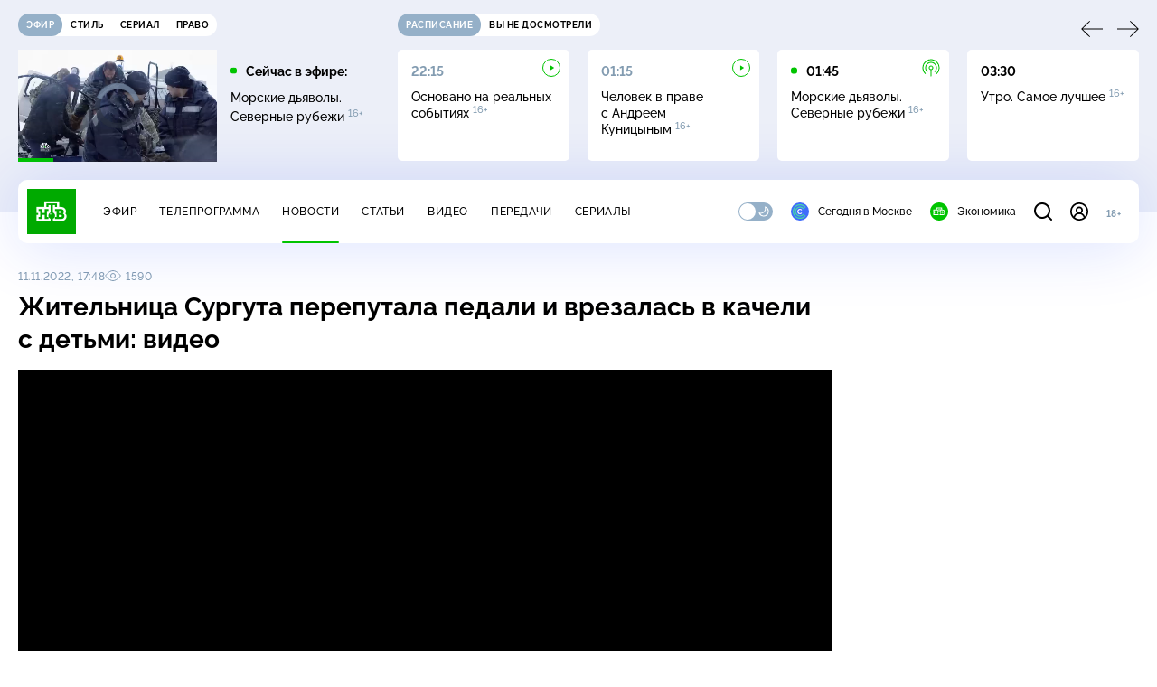

--- FILE ---
content_type: text/html; charset=UTF-8
request_url: https://www.ntv.ru/stories/new-amp/index.jsp
body_size: 2034
content:



<style>
html, body, .stories, .stories__content, amp-story-player  {
  width: 100%;
  height: 100%;
}
</style>
<html lang="en">
  <head>
    <meta charset="utf-8">
    <title>Вице-премьер Чернышенко: турпоток по России вырос до 76&nbsp;млн за 10&nbsp;месяцев. Сюжеты // НТВ.Ru</title>
    <meta name="deccription" content="Вице-премьер Чернышенко: турпоток по России вырос до 76&nbsp;млн за 10&nbsp;месяцев. Короткие сюжеты НТВ" />
    <link rel="canonical" href="/stories/new-amp">
    <meta name="viewport" content="width=device-width,minimum-scale=1,initial-scale=1">
    
      <meta property="og:image" content="https://cdn2-static.ntv.ru/home/news/2025/20251202/turizm_kvadrat.jpg"/>
      <meta property="og:image:width" content="640" />
      <meta property="og:image:height" content="640" />
    

    <script async src="https://cdn.ampproject.org/amp-story-player-v0.js"></script>
    <link href="https://cdn.ampproject.org/amp-story-player-v0.css" rel="stylesheet" type="text/css" />

    <style page>
      @-webkit-keyframes loading {to {-webkit-transform: rotate(360deg);} }
      @-moz-keyframes loading { to { -moz-transform: rotate(360deg); } }
      @-ms-keyframes loading {to {-ms-transform: rotate(360deg);} }
      @keyframes loading { to { transform: rotate(360deg); }}

      .loader__icon {
        width: 40px;
        height: 40px;
        border-radius: 50%;
        background: transparent;
        position: absolute;
        top: calc(50% - 20px);
        left: calc(50% - 20px);

        border-top: 4px solid #00c400;
        border-right: 4px solid #00c400;
        border-bottom: 4px solid #eceff8;
        border-left: 4px solid #eceff8;

        -webkit-animation: loading 1.2s infinite linear;
        -moz-animation: loading 1.2s infinite linear;
        -ms-animation: loading 1.2s infinite linear;
        animation: loading 1.2s infinite linear;
      }

      html, body, amp-story-player {
        font-family: sans-serif;
        padding: 0;
        margin: 0;
        overflow: hidden;
      }

      .stories__content {
       width: 100%;
       height: 100%;
       position: relative;
       overflow: hidden;
      }
    </style>

    <script>
      const arr = [];
      let i = 0;
      
        arr.push({id: "64872", img: "/home/news/2025/20251202/turizm_pre.jpg", order: i, stat: "key=KEKHJBKFKNKKJFKMKKKG-4F0BCFD56880278D020F7903650DA49111A28A6C"});
        i++;
      
        arr.push({id: "64972", img: "/home/news/2025/20251204/pasport_pre.jpg", order: i, stat: "key=KEKHJBKFKNKKJFKNKKKG-F540D908CCD59C5C53F26DBE646B1E3AECE22A2F"});
        i++;
      
        arr.push({id: "65051", img: "/home/news/2025/20251205/fas_pre.jpg", order: i, stat: "key=KEKHJBKFKNKKJGKEKIKF-5FC11508860BC536F289AFCDF720F8BAC1907F14"});
        i++;
      
        arr.push({id: "64929", img: "/home/news/2025/20251203/golikova_pre_.jpg", order: i, stat: "key=KEKHJBKFKNKKJFKNKFKN-862D11C64C1ECDE600206F7C53CD3D53B90F44A8"});
        i++;
      
        arr.push({id: "64812", img: "/home/news/2025/20251201/zarplata_pre.jpg", order: i, stat: "key=KEKHJBKFKNKKJFKMKEKG-906C23CF2D9E0A3A7D6F0F339EADCE3CA1A149D5"});
        i++;
      
        arr.push({id: "64991", img: "/home/news/2025/20251204/school_pre.jpg", order: i, stat: "key=KEKHJBKFKNKKJFKNKMKF-466C6DCF4BEA14BDE5949F68B0FA10F90D2C400B"});
        i++;
      
      let player = null;
      let prog = 0;
      let eventFromParent = false;
     
      window.addEventListener("load", ()=> {
        player = document.querySelector('amp-story-player');
        
        if (player.isReady) {
          window.parent.postMessage({ action: 'set_items', items: arr } , "*");
        } else {
          player.addEventListener('ready', () => {
            window.parent.postMessage({ action: 'set_items', items: arr } , "*");
          });
        }
      });
      window.addEventListener("message", async (e)=> {
        const ntv = /\/\/[a-z0-9-_]+\.ntv\.ru/;
        const ntv_channel = /\/\/[a-z0-9-_]+\.ntv-channel\.com/;
        const { origin, data } = e;
      
        if (!(origin.match(ntv) ||  origin.match(ntv_channel))) return;
        if (data.action === 'firstPlay') {
          player.play();
          const id = data.id;
          const current = arr.find((item, i) => item.id=== id);
          if (!current) return;
          if (arr[0].id === current.id) {
            player.rewind(null);  
          } else {
            player.show(null, "storis" + id);  
          }
           
          eventFromParent = true;
          player.addEventListener('storyNavigation', (event) => {
            if (!eventFromParent) {
              const dir = prog < event.detail.progress ? 'forward' : 'back';
              prog = event.detail.progress;
              window.parent.postMessage({ action: 'change_active', active: event.detail.pageId.replace('storis', ''), dir: dir } , "*");
            }
             eventFromParent = false;
          })
        }
       
        if (data.action === 'go') {
          eventFromParent = data.isChange;
          const id = data.id;
          const current = arr.find((item, i) => item.id=== id);
          if (!current) return;
          player.show(null, "storis" + id);
          player.play();
        }
        if (data.action === 'pause') {
          player.pause();
        }
      })
    </script>
  </head>
  <body>
    <link rel="preload" href="https://cdn2-static.ntv.ru/home/news/2025/20251202/turizm_pre.jpg" as="image">
    <div class="stories">
      <div class="stories__content">
      <div class="loader__icon"></div>
        <amp-story-player style="width:100%;height:100%;" >
          <script type="application/json">
            { "behavior": { "autoplay": false }, "controls": [ { "name": "share","visibility": "hidden" } ] }
          </script>
          <a href="/stories/new-amp/content.jsp?id=64872_64972_65051_64929_64812_64991#embedMode=2" class="story">
            <img src="https://cdn2-static.ntv.ru/home/news/2025/20251202/turizm_pre.jpg"  loading="lazy" amp-story-player-poster-img>
          </a>
        </amp-story-player>
      </div>
    </div>
  </body>
</html>


   

--- FILE ---
content_type: text/html
request_url: https://tns-counter.ru/nc01a**R%3Eundefined*ntv/ru/UTF-8/tmsec=mx3_ntv/831967272***
body_size: -71
content:
59036500693631FDX1765159421:59036500693631FDX1765159421

--- FILE ---
content_type: text/html; charset=UTF-8
request_url: https://www.ntv.ru/stories/new-amp/content.jsp?id=64872_64972_65051_64929_64812_64991
body_size: 1528
content:


<!doctype html>
<html amp lang="ru">
  <head>
    <meta charset="utf-8">
    <title>Вице-премьер Чернышенко: турпоток по России вырос до 76&nbsp;млн за 10&nbsp;месяцев. Сюжеты // НТВ.Ru</title>
    <meta NAME="DESCRIPTION" CONTENT="Вице-премьер Чернышенко: турпоток по России вырос до 76&nbsp;млн за 10&nbsp;месяцев. Короткие сюжеты НТВ" />
    <link rel="canonical" href="/stories/amp/new/64872/">
    <meta name="viewport" content="width=device-width,minimum-scale=1,initial-scale=1">
    
      <meta property="og:image" content="https://cdn2-static.ntv.ru/home/news/2025/20251202/turizm_kvadrat.jpg"/>
      <meta property="og:image:width" content="640" />
      <meta property="og:image:height" content="640" />
    
    <style amp-boilerplate>body{-webkit-animation:-amp-start 8s steps(1,end) 0s 1 normal both;-moz-animation:-amp-start 8s steps(1,end) 0s 1 normal both;-ms-animation:-amp-start 8s steps(1,end) 0s 1 normal both;animation:-amp-start 8s steps(1,end) 0s 1 normal both}@-webkit-keyframes -amp-start{from{visibility:hidden}to{visibility:visible}}@-moz-keyframes -amp-start{from{visibility:hidden}to{visibility:visible}}@-ms-keyframes -amp-start{from{visibility:hidden}to{visibility:visible}}@-o-keyframes -amp-start{from{visibility:hidden}to{visibility:visible}}@keyframes -amp-start{from{visibility:hidden}to{visibility:visible}}</style><noscript><style amp-boilerplate>body{-webkit-animation:none;-moz-animation:none;-ms-animation:none;animation:none}</style></noscript>
    <script async src="https://cdn.ampproject.org/v0.js"></script>
    <script async custom-element="amp-video" src="https://cdn.ampproject.org/v0/amp-video-0.1.js"></script>
    <script async custom-element="amp-story" src="https://cdn.ampproject.org/v0/amp-story-1.0.js"></script>
    <script async custom-element="amp-analytics" src="https://cdn.ampproject.org/v0/amp-analytics-0.1.js"></script>

    <style amp-custom>
      body, html {
        overflow: hidden;
      }
      amp-story {
        color: #fff;
        overflow: hidden;
      }
      amp-story-page {
        background-color: #000;
      }
      amp-story-grid-layer.bottom {
        align-content:end;
      }
      amp-story-grid-layer.noedge {
        padding: 0px;
      }
      amp-story-grid-layer.center-text {
        align-content: center;
      }
   
    </style>
  </head>
  <body>

    <amp-story id="live-story" standalone
      title="Сюжеты НТВ" publisher="НТВ" publisher-logo-src="https://www.ntv.ru/images/ntv_logo_180.png"
      poster-portrait-src="https://cdn2-static.ntv.ru/home/news/2025/20251202/turizm_pre.jpg"
       poster-square-src="/home/news/2025/20251202/turizm_kvadrat.jpg">
      
      <amp-story-page id="storis64872" auto-advance-after="storis_video64872"  data-sort-time="1765091400">
        <amp-story-grid-layer template="fill">
          <amp-video id="storis_video64872" autoplay 
            width="720" height="1280" poster="https://cdn2-static.ntv.ru/home/news/2025/20251202/turizm_pre.jpg" layout="responsive" crossorigin="anonymous"
          >
            <source src="//cdn2-vod-mp4.ntv.ru/news/2025/20251202/STORISS_turizm_hq7iCGlwozQAVlEZxr_vert.mp4" type="video/mp4">
          </amp-video>
        </amp-story-grid-layer>
      </amp-story-page>
      
      <amp-story-page id="storis64972" auto-advance-after="storis_video64972"  data-sort-time="1765090800">
        <amp-story-grid-layer template="fill">
          <amp-video id="storis_video64972" autoplay 
            width="720" height="1280" poster="https://cdn2-static.ntv.ru/home/news/2025/20251204/pasport_pre.jpg" layout="responsive" crossorigin="anonymous"
          >
            <source src="//cdn2-vod-mp4.ntv.ru/news/2025/20251204/STORISS_pasport_hqqauP0XTNxeRg49Zn_vert.mp4" type="video/mp4">
          </amp-video>
        </amp-story-grid-layer>
      </amp-story-page>
      
      <amp-story-page id="storis65051" auto-advance-after="storis_video65051"  data-sort-time="1765004400">
        <amp-story-grid-layer template="fill">
          <amp-video id="storis_video65051" autoplay 
            width="720" height="1280" poster="https://cdn2-static.ntv.ru/home/news/2025/20251205/fas_pre.jpg" layout="responsive" crossorigin="anonymous"
          >
            <source src="//cdn2-vod-mp4.ntv.ru/news/2025/20251205/STORISS_fas_hqZr0bv6rY0eirpmGb_vert.mp4" type="video/mp4">
          </amp-video>
        </amp-story-grid-layer>
      </amp-story-page>
      
      <amp-story-page id="storis64929" auto-advance-after="storis_video64929"  data-sort-time="1765091100">
        <amp-story-grid-layer template="fill">
          <amp-video id="storis_video64929" autoplay 
            width="720" height="1280" poster="https://cdn2-static.ntv.ru/home/news/2025/20251203/golikova_pre_.jpg" layout="responsive" crossorigin="anonymous"
          >
            <source src="//cdn2-vod-mp4.ntv.ru/news/2025/20251203/STORISS_golikova_hqdVpSWPAZmer5tvcf_vert.mp4" type="video/mp4">
          </amp-video>
        </amp-story-grid-layer>
      </amp-story-page>
      
      <amp-story-page id="storis64812" auto-advance-after="storis_video64812"  data-sort-time="1765004700">
        <amp-story-grid-layer template="fill">
          <amp-video id="storis_video64812" autoplay 
            width="720" height="1280" poster="https://cdn2-static.ntv.ru/home/news/2025/20251201/zarplata_pre.jpg" layout="responsive" crossorigin="anonymous"
          >
            <source src="//cdn2-vod-mp4.ntv.ru/news/2025/20251201/STORISS_zarplata_hqLT1uTtFEx0dt7xwf_vert.mp4" type="video/mp4">
          </amp-video>
        </amp-story-grid-layer>
      </amp-story-page>
      
      <amp-story-page id="storis64991" auto-advance-after="storis_video64991"  data-sort-time="1765005000">
        <amp-story-grid-layer template="fill">
          <amp-video id="storis_video64991" autoplay 
            width="720" height="1280" poster="https://cdn2-static.ntv.ru/home/news/2025/20251204/school_pre.jpg" layout="responsive" crossorigin="anonymous"
          >
            <source src="//cdn2-vod-mp4.ntv.ru/news/2025/20251204/STORISS_school_hqGae0HtZaoh3IxvxA_vert.mp4" type="video/mp4">
          </amp-video>
        </amp-story-grid-layer>
      </amp-story-page>
      
      <amp-analytics id="analytics_liveinternet">
        <script type="application/json">
          {
            "requests": {
            "pageview": "https://counter.yadro.ru/hit?uhttps%3A//www.ntv.ru/stories/amp/$REPLACE(${storyPageId},storis,);r${documentReferrer};s${screenWidth}*${screenHeight}*32;${random}" },
            "triggers": { "track pageview": { "on": "story-page-visible", "request": "pageview" } }
            }
        </script>
      </amp-analytics>
     
    </amp-story>
  </body>
</html>

--- FILE ---
content_type: text/css; charset=UTF-8
request_url: https://static2.ntv.ru/assets/css/news-round-date-DtoN5K0N.css
body_size: 1105
content:
:root{--primary: #00c400;--secondary: #95b0c8;--bg: #ffffff;--bg-secondary: #f4f7ff;--bg-secondary-09: rgba(244, 247, 255, .9);--inversion: #000000;--bg-header: #eceff8;--bg-bar: #ffffff;--bg-adv: #f3f3f3;--bg-program: #1b232f;--bg-program-06: rgba(27, 35, 47, .6);--bg-program-08: rgba(27, 35, 47, .8);--color-stroke-news: #99e799;--search: rgba(153, 231, 153, .6);--green-light: rgba(153, 231, 153, .2);--color-stroke-article: #dfe7ee;--divider: #cad7e3;--gradient-g: linear-gradient(90deg, #1b232f 0%, rgba(27, 35, 47, 0) 90.63%);--gradient-v: linear-gradient(0deg, #1b232f 0%, rgba(27, 35, 47, 0) 100%);--success: #3ccb7e;--error: #ff6442;--black: #000000;--white: #ffffff;--text-primary: #000000;--text-secondary: #839cb1;--link: #00b400;--shadow: 0px 4px 70px rgba(0, 56, 255, .15);--shadow-mini: 0px 4px 30px rgba(0, 56, 255, .15);--shadow-accent: 0px 4px 20px rgba(0, 196, 0, .5);--shadow-accent-tabs: 0px 2px 4px rgba(0, 196, 0, .5);--loader: rgba(255, 255, 255, .7);--bg-o: rgba(255, 255, 255, 0)}[data-theme=dark]{--primary: #00c400;--secondary: #7a91a6;--bg: #1b232f;--bg-secondary: #253345;--bg-secondary-09: rgba(27, 35, 47, .9);--inversion: #ffffff;--bg-header: #141920;--bg-bar: #253345;--bg-adv: #2b333e;--bg-program: #141920;--bg-program-06: rgba(20, 25, 32, .6);--bg-program-08: rgba(20, 25, 32, .8);--color-stroke-news: #10621a;--search: rgba(16, 98, 26, .6);--green-light: rgba(16, 98, 26, .2);--color-stroke-article: #424a55;--divider: #394655;--gradient-g: linear-gradient(90deg, #141920 0%, rgba(20, 25, 32, 0) 90.63%);--gradient-v: linear-gradient(0deg, #141920 0%, rgba(20, 25, 32, 0) 100%);--success: #27bd6c;--error: #e24c2b;--black: #000000;--white: #ffffff;--text-primary: #e4edf5;--text-secondary: #88a2b9;--link: #00c400;--shadow: 0px 4px 70px rgba(0, 0, 0, .55);--shadow-mini: 0px 4px 30px rgba(0, 0, 0, .55);--shadow-accent: 0px 4px 25px rgba(0, 196, 0, .5);--shadow-accent-tabs: 0px 2px 4px rgba(0, 196, 0, .5);--loader: rgba(27, 35, 47, .7);--bg-o: rgba(27, 35, 47, 0)}:root{--layoutOffset: 30px}@media screen and (max-width: 1439px){:root{--layoutOffset: 20px}}@media screen and (max-width: 355px){:root{--layoutOffset: 10px}}.news-round-date{padding:55px 100px 60px;background-color:var(--bg);border-radius:15px;-webkit-box-shadow:var(--shadow);box-shadow:var(--shadow);-webkit-user-select:none;-moz-user-select:none;-ms-user-select:none;user-select:none;overflow:hidden}.news-round-date__loader{position:relative;height:435px}.news-round-date__title,.news-round-date__text{margin-bottom:5px}.news-round-date__date{margin-bottom:30px}.news-round-date__slider{padding:0 77px}.news-round-date__slider .slider-ui__wrapper{-webkit-box-align:stretch;-webkit-align-items:stretch;-ms-flex-align:stretch;align-items:stretch}.news-round-date__slider [data-slider-next],.news-round-date__slider [data-slider-prev]{position:absolute;top:50%;z-index:1;-webkit-transform:translateY(-200%);-ms-transform:translateY(-200%);-o-transform:translateY(-200%);transform:translateY(-200%)}.news-round-date__slider [data-slider-prev]{left:0;-webkit-transform:translateY(-200%) rotate(180deg);-ms-transform:translateY(-200%) rotate(180deg);-o-transform:translateY(-200%) rotate(180deg);transform:translateY(-200%) rotate(180deg)}.news-round-date__slider [data-slider-next]{right:0}.news-round-date__ago{margin-bottom:10px}.news-round-date__slide{width:315px;height:unset;display:-webkit-box;display:-webkit-flex;display:-ms-flexbox;display:flex;-webkit-box-orient:vertical;-webkit-box-direction:normal;-webkit-flex-direction:column;-ms-flex-direction:column;flex-direction:column}.news-round-date__item{-webkit-box-flex:1;-webkit-flex-grow:1;-ms-flex-positive:1;flex-grow:1}@media screen and (max-width: 1439px){.news-round-date{padding:55px 60px 60px}.news-round-date__slider{padding:0 100px}.news-round-date__slide{width:280px}.news-round-date__loader{height:425px}}@media screen and (max-width: 1279px){.news-round-date{padding:35px 60px 60px}.news-round-date__slider{padding:0 65px}.news-round-date__slide{width:231px}.news-round-date__loader{height:415px}}@media screen and (max-width: 1023px){.news-round-date{padding:30px 20px 60px}.news-round-date__slider{padding:0 105px}.news-round-date__slide{width:228px}.news-round-date__loader{height:450px}}@media screen and (max-width: 767px){.news-round-date{padding:30px 20px 60px;margin-left:calc(var(--layoutOffset) * -1);margin-right:calc(var(--layoutOffset) * -1)}.news-round-date [data-slider-next],.news-round-date [data-slider-prev]{display:none}.news-round-date .slider-ui__slider{overflow:visible}.news-round-date__slider{padding:0}.news-round-date__slide{width:230px}}


--- FILE ---
content_type: text/css; charset=UTF-8
request_url: https://static2.ntv.ru/assets/css/social-share-CPIcqvoZ.css
body_size: 1286
content:
.social-icon{display:-webkit-box;display:-webkit-flex;display:-ms-flexbox;display:flex;-webkit-box-pack:center;-webkit-justify-content:center;-ms-flex-pack:center;justify-content:center;-webkit-box-align:center;-webkit-align-items:center;-ms-flex-align:center;align-items:center;width:30px;height:30px;border-width:1px;border-style:solid;border-radius:100%}.social-icon--tg{color:#2aabee;border-color:#2aabee}.social-icon--vk{color:#07f;border-color:#07f}.social-icon--ok{color:#ee8208;border-color:#ee8208}.social-icon--wa{color:#41c351;border-color:#41c351}.social-icon--moymir{color:#ff9e00;border-color:#ff9e00}.social-trigger{display:-webkit-box;display:-webkit-flex;display:-ms-flexbox;display:flex;-webkit-box-align:center;-webkit-align-items:center;-ms-flex-align:center;align-items:center;-webkit-user-select:none;-moz-user-select:none;-ms-user-select:none;user-select:none}.social-trigger__btn{background-color:var(--primary);border:1px solid transparent;color:var(--white);-webkit-box-shadow:var(--shadow-accent);box-shadow:var(--shadow-accent);border-radius:50%;cursor:pointer}.social-trigger__btn--active{background-color:var(--bg);border-color:var(--primary);color:var(--primary);-webkit-box-shadow:none;box-shadow:none}.social-trigger__title{color:var(--link);margin-right:10px}@media screen and (max-width: 767px){.social-trigger__title{display:none}}:root{--primary: #00c400;--secondary: #95b0c8;--bg: #ffffff;--bg-secondary: #f4f7ff;--bg-secondary-09: rgba(244, 247, 255, .9);--inversion: #000000;--bg-header: #eceff8;--bg-bar: #ffffff;--bg-adv: #f3f3f3;--bg-program: #1b232f;--bg-program-06: rgba(27, 35, 47, .6);--bg-program-08: rgba(27, 35, 47, .8);--color-stroke-news: #99e799;--search: rgba(153, 231, 153, .6);--green-light: rgba(153, 231, 153, .2);--color-stroke-article: #dfe7ee;--divider: #cad7e3;--gradient-g: linear-gradient(90deg, #1b232f 0%, rgba(27, 35, 47, 0) 90.63%);--gradient-v: linear-gradient(0deg, #1b232f 0%, rgba(27, 35, 47, 0) 100%);--success: #3ccb7e;--error: #ff6442;--black: #000000;--white: #ffffff;--text-primary: #000000;--text-secondary: #839cb1;--link: #00b400;--shadow: 0px 4px 70px rgba(0, 56, 255, .15);--shadow-mini: 0px 4px 30px rgba(0, 56, 255, .15);--shadow-accent: 0px 4px 20px rgba(0, 196, 0, .5);--shadow-accent-tabs: 0px 2px 4px rgba(0, 196, 0, .5);--loader: rgba(255, 255, 255, .7);--bg-o: rgba(255, 255, 255, 0)}[data-theme=dark]{--primary: #00c400;--secondary: #7a91a6;--bg: #1b232f;--bg-secondary: #253345;--bg-secondary-09: rgba(27, 35, 47, .9);--inversion: #ffffff;--bg-header: #141920;--bg-bar: #253345;--bg-adv: #2b333e;--bg-program: #141920;--bg-program-06: rgba(20, 25, 32, .6);--bg-program-08: rgba(20, 25, 32, .8);--color-stroke-news: #10621a;--search: rgba(16, 98, 26, .6);--green-light: rgba(16, 98, 26, .2);--color-stroke-article: #424a55;--divider: #394655;--gradient-g: linear-gradient(90deg, #141920 0%, rgba(20, 25, 32, 0) 90.63%);--gradient-v: linear-gradient(0deg, #141920 0%, rgba(20, 25, 32, 0) 100%);--success: #27bd6c;--error: #e24c2b;--black: #000000;--white: #ffffff;--text-primary: #e4edf5;--text-secondary: #88a2b9;--link: #00c400;--shadow: 0px 4px 70px rgba(0, 0, 0, .55);--shadow-mini: 0px 4px 30px rgba(0, 0, 0, .55);--shadow-accent: 0px 4px 25px rgba(0, 196, 0, .5);--shadow-accent-tabs: 0px 2px 4px rgba(0, 196, 0, .5);--loader: rgba(27, 35, 47, .7);--bg-o: rgba(27, 35, 47, 0)}:root{--layoutOffset: 30px}@media screen and (max-width: 1439px){:root{--layoutOffset: 20px}}@media screen and (max-width: 355px){:root{--layoutOffset: 10px}}.social-share{display:-webkit-box;display:-webkit-flex;display:-ms-flexbox;display:flex}.social-share--vertical .social-share__list{display:-webkit-box;display:-webkit-flex;display:-ms-flexbox;display:flex;-webkit-box-orient:vertical;-webkit-box-direction:normal;-webkit-flex-direction:column;-ms-flex-direction:column;flex-direction:column;-webkit-box-align:center;-webkit-align-items:center;-ms-flex-align:center;align-items:center;padding:10px;background-color:var(--bg);-webkit-box-shadow:var(--shadow);box-shadow:var(--shadow);border-radius:40px}.social-share--vertical .social-share__list--slots .social-share__item--last{margin-bottom:15px;padding-bottom:15px;border-bottom:1px solid var(--divider)}.social-share--vertical .social-share__item{margin-bottom:20px}.social-share--vertical .social-share__item:last-child{margin-bottom:0}.social-share--horizontal .social-share__list{display:-webkit-box;display:-webkit-flex;display:-ms-flexbox;display:flex}.social-share--horizontal .social-share__item{margin-right:20px}.social-share--horizontal .social-share__item:last-child{margin-right:0}.social-share--horizontal.social-share--trigger{position:relative}.social-share--horizontal.social-share--trigger.social-share--open:before{content:"";display:block;position:absolute;background-color:var(--bg);-webkit-box-shadow:var(--shadow);box-shadow:var(--shadow);border-radius:40px;width:300px;height:50px;top:50%;right:-10px;-webkit-transform:translateY(-50%);-ms-transform:translateY(-50%);-o-transform:translateY(-50%);transform:translateY(-50%)}.social-share--horizontal.social-share--trigger .social-share__list{display:-webkit-box;display:-webkit-flex;display:-ms-flexbox;display:flex;position:absolute;top:50%;right:100%;-webkit-transform:translateY(-50%);-ms-transform:translateY(-50%);-o-transform:translateY(-50%);transform:translateY(-50%)}.social-share--horizontal.social-share--trigger .social-share__trigger{z-index:1}.social-share--horizontal.social-share--trigger .social-share__item{margin-right:20px}.social-share--horizontal.social-share--trigger .social-share__item:last-child{margin-right:20px}@media screen and (max-width: 767px){.social-share--vertical .social-share__list{-webkit-box-orient:horizontal;-webkit-box-direction:normal;-webkit-flex-direction:row;-ms-flex-direction:row;flex-direction:row;padding:0;background-color:transparent;-webkit-box-shadow:unset;box-shadow:unset;border-radius:unset}.social-share--vertical .social-share__list--slots .social-share__item--last{margin-bottom:0;padding-bottom:0;border-bottom:unset}.social-share--vertical .social-share__item{margin-bottom:0;margin-right:20px}.social-share--vertical .social-share__item:last-child{margin-right:0}}


--- FILE ---
content_type: text/css; charset=UTF-8
request_url: https://static2.ntv.ru/assets/css/content-top-D2_aaSf3.css
body_size: 905
content:
:root{--primary: #00c400;--secondary: #95b0c8;--bg: #ffffff;--bg-secondary: #f4f7ff;--bg-secondary-09: rgba(244, 247, 255, .9);--inversion: #000000;--bg-header: #eceff8;--bg-bar: #ffffff;--bg-adv: #f3f3f3;--bg-program: #1b232f;--bg-program-06: rgba(27, 35, 47, .6);--bg-program-08: rgba(27, 35, 47, .8);--color-stroke-news: #99e799;--search: rgba(153, 231, 153, .6);--green-light: rgba(153, 231, 153, .2);--color-stroke-article: #dfe7ee;--divider: #cad7e3;--gradient-g: linear-gradient(90deg, #1b232f 0%, rgba(27, 35, 47, 0) 90.63%);--gradient-v: linear-gradient(0deg, #1b232f 0%, rgba(27, 35, 47, 0) 100%);--success: #3ccb7e;--error: #ff6442;--black: #000000;--white: #ffffff;--text-primary: #000000;--text-secondary: #839cb1;--link: #00b400;--shadow: 0px 4px 70px rgba(0, 56, 255, .15);--shadow-mini: 0px 4px 30px rgba(0, 56, 255, .15);--shadow-accent: 0px 4px 20px rgba(0, 196, 0, .5);--shadow-accent-tabs: 0px 2px 4px rgba(0, 196, 0, .5);--loader: rgba(255, 255, 255, .7);--bg-o: rgba(255, 255, 255, 0)}[data-theme=dark]{--primary: #00c400;--secondary: #7a91a6;--bg: #1b232f;--bg-secondary: #253345;--bg-secondary-09: rgba(27, 35, 47, .9);--inversion: #ffffff;--bg-header: #141920;--bg-bar: #253345;--bg-adv: #2b333e;--bg-program: #141920;--bg-program-06: rgba(20, 25, 32, .6);--bg-program-08: rgba(20, 25, 32, .8);--color-stroke-news: #10621a;--search: rgba(16, 98, 26, .6);--green-light: rgba(16, 98, 26, .2);--color-stroke-article: #424a55;--divider: #394655;--gradient-g: linear-gradient(90deg, #141920 0%, rgba(20, 25, 32, 0) 90.63%);--gradient-v: linear-gradient(0deg, #141920 0%, rgba(20, 25, 32, 0) 100%);--success: #27bd6c;--error: #e24c2b;--black: #000000;--white: #ffffff;--text-primary: #e4edf5;--text-secondary: #88a2b9;--link: #00c400;--shadow: 0px 4px 70px rgba(0, 0, 0, .55);--shadow-mini: 0px 4px 30px rgba(0, 0, 0, .55);--shadow-accent: 0px 4px 25px rgba(0, 196, 0, .5);--shadow-accent-tabs: 0px 2px 4px rgba(0, 196, 0, .5);--loader: rgba(27, 35, 47, .7);--bg-o: rgba(27, 35, 47, 0)}:root{--layoutOffset: 30px}@media screen and (max-width: 1439px){:root{--layoutOffset: 20px}}@media screen and (max-width: 355px){:root{--layoutOffset: 10px}}.content-top{margin-bottom:15px}.content-top__wrapp{display:-webkit-box;display:-webkit-flex;display:-ms-flexbox;display:flex;-webkit-box-align:center;-webkit-align-items:center;-ms-flex-align:center;align-items:center;margin-bottom:8px;-webkit-column-gap:30px;-moz-column-gap:30px;column-gap:30px}.content-top__meta{display:-webkit-box;display:-webkit-flex;display:-ms-flexbox;display:flex;row-gap:10px;-webkit-column-gap:30px;-moz-column-gap:30px;column-gap:30px}@supports (-webkit-touch-callout: none) and (not (translate: none)){.content-top__meta:not(:last-child){margin-right:30px;margin-bottom:10px}}.content-top__left{display:-webkit-box;display:-webkit-flex;display:-ms-flexbox;display:flex;-webkit-flex-wrap:wrap;-ms-flex-wrap:wrap;flex-wrap:wrap;row-gap:10px;-webkit-column-gap:30px;-moz-column-gap:30px;column-gap:30px;-webkit-box-flex:1;-webkit-flex:1;-ms-flex:1;flex:1}@supports (-webkit-touch-callout: none) and (not (translate: none)){.content-top__left{margin-right:30px}}.content-top__date{color:var(--text-secondary);white-space:nowrap}@supports (-webkit-touch-callout: none) and (not (translate: none)){.content-top__date{margin-right:30px}}.content-top__theme{color:var(--link)}@supports (-webkit-touch-callout: none) and (not (translate: none)){.content-top__theme{margin-right:30px}}.content-top__view{display:-webkit-box;display:-webkit-flex;display:-ms-flexbox;display:flex;color:var(--text-secondary)}.content-top__eye{margin-right:5px}@media screen and (max-width: 767px){.content-top{margin-bottom:10px}.content-top__right{-webkit-align-self:flex-start;-ms-flex-item-align:start;align-self:flex-start;height:15px;-webkit-transform:translateY(-50%);-ms-transform:translateY(-50%);-o-transform:translateY(-50%);transform:translateY(-50%)}}


--- FILE ---
content_type: text/css; charset=UTF-8
request_url: https://static2.ntv.ru/assets/css/oauth-DxMJS6sV.css
body_size: 798
content:
:root{--primary: #00c400;--secondary: #95b0c8;--bg: #ffffff;--bg-secondary: #f4f7ff;--bg-secondary-09: rgba(244, 247, 255, .9);--inversion: #000000;--bg-header: #eceff8;--bg-bar: #ffffff;--bg-adv: #f3f3f3;--bg-program: #1b232f;--bg-program-06: rgba(27, 35, 47, .6);--bg-program-08: rgba(27, 35, 47, .8);--color-stroke-news: #99e799;--search: rgba(153, 231, 153, .6);--green-light: rgba(153, 231, 153, .2);--color-stroke-article: #dfe7ee;--divider: #cad7e3;--gradient-g: linear-gradient(90deg, #1b232f 0%, rgba(27, 35, 47, 0) 90.63%);--gradient-v: linear-gradient(0deg, #1b232f 0%, rgba(27, 35, 47, 0) 100%);--success: #3ccb7e;--error: #ff6442;--black: #000000;--white: #ffffff;--text-primary: #000000;--text-secondary: #839cb1;--link: #00b400;--shadow: 0px 4px 70px rgba(0, 56, 255, .15);--shadow-mini: 0px 4px 30px rgba(0, 56, 255, .15);--shadow-accent: 0px 4px 20px rgba(0, 196, 0, .5);--shadow-accent-tabs: 0px 2px 4px rgba(0, 196, 0, .5);--loader: rgba(255, 255, 255, .7);--bg-o: rgba(255, 255, 255, 0)}[data-theme=dark]{--primary: #00c400;--secondary: #7a91a6;--bg: #1b232f;--bg-secondary: #253345;--bg-secondary-09: rgba(27, 35, 47, .9);--inversion: #ffffff;--bg-header: #141920;--bg-bar: #253345;--bg-adv: #2b333e;--bg-program: #141920;--bg-program-06: rgba(20, 25, 32, .6);--bg-program-08: rgba(20, 25, 32, .8);--color-stroke-news: #10621a;--search: rgba(16, 98, 26, .6);--green-light: rgba(16, 98, 26, .2);--color-stroke-article: #424a55;--divider: #394655;--gradient-g: linear-gradient(90deg, #141920 0%, rgba(20, 25, 32, 0) 90.63%);--gradient-v: linear-gradient(0deg, #141920 0%, rgba(20, 25, 32, 0) 100%);--success: #27bd6c;--error: #e24c2b;--black: #000000;--white: #ffffff;--text-primary: #e4edf5;--text-secondary: #88a2b9;--link: #00c400;--shadow: 0px 4px 70px rgba(0, 0, 0, .55);--shadow-mini: 0px 4px 30px rgba(0, 0, 0, .55);--shadow-accent: 0px 4px 25px rgba(0, 196, 0, .5);--shadow-accent-tabs: 0px 2px 4px rgba(0, 196, 0, .5);--loader: rgba(27, 35, 47, .7);--bg-o: rgba(27, 35, 47, 0)}:root{--layoutOffset: 30px}@media screen and (max-width: 1439px){:root{--layoutOffset: 20px}}@media screen and (max-width: 355px){:root{--layoutOffset: 10px}}.oauth{display:-webkit-box;display:-webkit-flex;display:-ms-flexbox;display:flex;-webkit-box-align:center;-webkit-align-items:center;-ms-flex-align:center;align-items:center}.oauth__title{margin-right:20px}.oauth__items{display:-webkit-box;display:-webkit-flex;display:-ms-flexbox;display:flex;-webkit-box-align:center;-webkit-align-items:center;-ms-flex-align:center;align-items:center}.oauth__item{display:-webkit-box;display:-webkit-flex;display:-ms-flexbox;display:flex;-webkit-box-align:center;-webkit-align-items:center;-ms-flex-align:center;align-items:center;color:var(--white);border-radius:100%}.oauth__item:not(:last-child){margin-right:13px}.oauth__item--vk{background-color:#07f}.oauth__item--ok{background-color:#ee8208}.oauth__item--tg{background-color:#2aabee}.oauth__item--yandex{background-color:#fc3f1d}@media screen and (max-width: 1023px){.oauth{-webkit-box-orient:vertical;-webkit-box-direction:normal;-webkit-flex-direction:column;-ms-flex-direction:column;flex-direction:column}.oauth__title{margin-bottom:20px}.oauth__item:not(:last-child){margin-right:15px}}@media screen and (max-width: 345px){.oauth__item svg{width:30px;height:30px}}


--- FILE ---
content_type: text/css; charset=UTF-8
request_url: https://static2.ntv.ru/assets/css/form-error-BQlSIfHr.css
body_size: 564
content:
:root{--primary: #00c400;--secondary: #95b0c8;--bg: #ffffff;--bg-secondary: #f4f7ff;--bg-secondary-09: rgba(244, 247, 255, .9);--inversion: #000000;--bg-header: #eceff8;--bg-bar: #ffffff;--bg-adv: #f3f3f3;--bg-program: #1b232f;--bg-program-06: rgba(27, 35, 47, .6);--bg-program-08: rgba(27, 35, 47, .8);--color-stroke-news: #99e799;--search: rgba(153, 231, 153, .6);--green-light: rgba(153, 231, 153, .2);--color-stroke-article: #dfe7ee;--divider: #cad7e3;--gradient-g: linear-gradient(90deg, #1b232f 0%, rgba(27, 35, 47, 0) 90.63%);--gradient-v: linear-gradient(0deg, #1b232f 0%, rgba(27, 35, 47, 0) 100%);--success: #3ccb7e;--error: #ff6442;--black: #000000;--white: #ffffff;--text-primary: #000000;--text-secondary: #839cb1;--link: #00b400;--shadow: 0px 4px 70px rgba(0, 56, 255, .15);--shadow-mini: 0px 4px 30px rgba(0, 56, 255, .15);--shadow-accent: 0px 4px 20px rgba(0, 196, 0, .5);--shadow-accent-tabs: 0px 2px 4px rgba(0, 196, 0, .5);--loader: rgba(255, 255, 255, .7);--bg-o: rgba(255, 255, 255, 0)}[data-theme=dark]{--primary: #00c400;--secondary: #7a91a6;--bg: #1b232f;--bg-secondary: #253345;--bg-secondary-09: rgba(27, 35, 47, .9);--inversion: #ffffff;--bg-header: #141920;--bg-bar: #253345;--bg-adv: #2b333e;--bg-program: #141920;--bg-program-06: rgba(20, 25, 32, .6);--bg-program-08: rgba(20, 25, 32, .8);--color-stroke-news: #10621a;--search: rgba(16, 98, 26, .6);--green-light: rgba(16, 98, 26, .2);--color-stroke-article: #424a55;--divider: #394655;--gradient-g: linear-gradient(90deg, #141920 0%, rgba(20, 25, 32, 0) 90.63%);--gradient-v: linear-gradient(0deg, #141920 0%, rgba(20, 25, 32, 0) 100%);--success: #27bd6c;--error: #e24c2b;--black: #000000;--white: #ffffff;--text-primary: #e4edf5;--text-secondary: #88a2b9;--link: #00c400;--shadow: 0px 4px 70px rgba(0, 0, 0, .55);--shadow-mini: 0px 4px 30px rgba(0, 0, 0, .55);--shadow-accent: 0px 4px 25px rgba(0, 196, 0, .5);--shadow-accent-tabs: 0px 2px 4px rgba(0, 196, 0, .5);--loader: rgba(27, 35, 47, .7);--bg-o: rgba(27, 35, 47, 0)}:root{--layoutOffset: 30px}@media screen and (max-width: 1439px){:root{--layoutOffset: 20px}}@media screen and (max-width: 355px){:root{--layoutOffset: 10px}}.form-error{color:var(--error);margin-bottom:20px}


--- FILE ---
content_type: text/css; charset=UTF-8
request_url: https://static2.ntv.ru/assets/css/two-column-CEy_QlXn.css
body_size: 714
content:
:root{--primary: #00c400;--secondary: #95b0c8;--bg: #ffffff;--bg-secondary: #f4f7ff;--bg-secondary-09: rgba(244, 247, 255, .9);--inversion: #000000;--bg-header: #eceff8;--bg-bar: #ffffff;--bg-adv: #f3f3f3;--bg-program: #1b232f;--bg-program-06: rgba(27, 35, 47, .6);--bg-program-08: rgba(27, 35, 47, .8);--color-stroke-news: #99e799;--search: rgba(153, 231, 153, .6);--green-light: rgba(153, 231, 153, .2);--color-stroke-article: #dfe7ee;--divider: #cad7e3;--gradient-g: linear-gradient(90deg, #1b232f 0%, rgba(27, 35, 47, 0) 90.63%);--gradient-v: linear-gradient(0deg, #1b232f 0%, rgba(27, 35, 47, 0) 100%);--success: #3ccb7e;--error: #ff6442;--black: #000000;--white: #ffffff;--text-primary: #000000;--text-secondary: #839cb1;--link: #00b400;--shadow: 0px 4px 70px rgba(0, 56, 255, .15);--shadow-mini: 0px 4px 30px rgba(0, 56, 255, .15);--shadow-accent: 0px 4px 20px rgba(0, 196, 0, .5);--shadow-accent-tabs: 0px 2px 4px rgba(0, 196, 0, .5);--loader: rgba(255, 255, 255, .7);--bg-o: rgba(255, 255, 255, 0)}[data-theme=dark]{--primary: #00c400;--secondary: #7a91a6;--bg: #1b232f;--bg-secondary: #253345;--bg-secondary-09: rgba(27, 35, 47, .9);--inversion: #ffffff;--bg-header: #141920;--bg-bar: #253345;--bg-adv: #2b333e;--bg-program: #141920;--bg-program-06: rgba(20, 25, 32, .6);--bg-program-08: rgba(20, 25, 32, .8);--color-stroke-news: #10621a;--search: rgba(16, 98, 26, .6);--green-light: rgba(16, 98, 26, .2);--color-stroke-article: #424a55;--divider: #394655;--gradient-g: linear-gradient(90deg, #141920 0%, rgba(20, 25, 32, 0) 90.63%);--gradient-v: linear-gradient(0deg, #141920 0%, rgba(20, 25, 32, 0) 100%);--success: #27bd6c;--error: #e24c2b;--black: #000000;--white: #ffffff;--text-primary: #e4edf5;--text-secondary: #88a2b9;--link: #00c400;--shadow: 0px 4px 70px rgba(0, 0, 0, .55);--shadow-mini: 0px 4px 30px rgba(0, 0, 0, .55);--shadow-accent: 0px 4px 25px rgba(0, 196, 0, .5);--shadow-accent-tabs: 0px 2px 4px rgba(0, 196, 0, .5);--loader: rgba(27, 35, 47, .7);--bg-o: rgba(27, 35, 47, 0)}:root{--layoutOffset: 30px}@media screen and (max-width: 1439px){:root{--layoutOffset: 20px}}@media screen and (max-width: 355px){:root{--layoutOffset: 10px}}.content-two-column__top{max-width:100%;display:grid;grid-gap:55px;grid-template-columns:calc(100% - 355px) 300px;margin-bottom:30px}.content-two-column__top--border{padding-bottom:30px;border-bottom:1px solid var(--divider)}.content-two-column__top.content-two-column__top--one-col{grid-template-columns:1fr}@media screen and (max-width: 1439px){.content-two-column__top{grid-gap:40px;grid-template-columns:calc(100% - 340px) 300px}}@media screen and (max-width: 1279px){.content-two-column__top{grid-gap:20px;grid-template-columns:calc(100% - 320px) 300px}.content-two-column__top--border{margin-bottom:20px}}@media screen and (max-width: 1023px){.content-two-column__top{grid-template-columns:100%}.content-two-column__right{display:none}}


--- FILE ---
content_type: application/javascript; charset=UTF-8
request_url: https://static2.ntv.ru/assets/js/uexp-DiAtUKz6.js
body_size: 464
content:
var __async=(e,t,s)=>new Promise(((n,a)=>{var i=e=>{try{r(s.next(e))}catch(t){a(t)}},o=e=>{try{r(s.throw(e))}catch(t){a(t)}},r=e=>e.done?n(e.value):Promise.resolve(e.value).then(i,o);r((s=s.apply(e,t)).next())}));import{ah as apiBase,aj as NTV_API_CONFIG,bs as fetchApiNtvInfiniteData,k as ref}from"../main-B6C1b1hL.js";const getHistoryContinue=({enabled:e=ref(!0)})=>fetchApiNtvInfiniteData({key:["continue-watch"],params:{per_page:20},config:{path:"/uexp/v1/watch/continue",enabled:e,refetchInterval:6e4}});function sendProgress(e){return __async(this,null,(function*(){try{const{id:t,progress:s,total:n,time:a}=e;yield apiBase.post("/uexp/v1/watch/progress",{video_id:t,progress_percent:s,video_duration_sec:n,progress_sec:a},NTV_API_CONFIG)}catch(t){console.log(t)}}))}function deleteUexpItem(e){return __async(this,null,(function*(){try{yield apiBase.put(`/uexp/v1/watch/${e}/end`,{},NTV_API_CONFIG)}catch(t){console.log(t)}}))}function sendBulkProgress(e){return __async(this,null,(function*(){try{yield apiBase.post("/uexp/v1/watch/progress/bulk",{watch:e},NTV_API_CONFIG)}catch(t){console.log(t)}}))}function sendVisit(e){return __async(this,null,(function*(){try{yield apiBase.post("/uexp/v1/views/visit_entity",{entity_id:e.id,content_type:e.type},NTV_API_CONFIG)}catch(t){console.log(t)}}))}export{sendBulkProgress as a,sendVisit as b,deleteUexpItem as d,getHistoryContinue as g,sendProgress as s};


--- FILE ---
content_type: text/xml; charset=UTF-8
request_url: https://stat.ntv.ru/ads/getVideo?from=da
body_size: 2667
content:
<?xml version="1.0" encoding="UTF-8"?>
<VAST version="2.0" xmlns:xsi="http://www.w3.org/2001/XMLSchema-instance" xsi:noNamespaceSchemaLocation="vast.xsd" >
  <Ad id="2531333">
    <InLine>
       <AdSystem>Ntv.Ru advertising system with Ponkin Extensions</AdSystem>
       <AdTitle>Ntv.Ru</AdTitle>
         <Error><![CDATA[https://stat.ntv.ru/ads/?a=error&t=video&hash=2531333.1765159429337.CCC73281.tpSxzCPwB-2o1a1gGuOLHSOXJ0A]]></Error>
         <Impression><![CDATA[https://stat.ntv.ru/ads/?a=impression&t=video&hash=2531333.1765159429337.CCC73281.tpSxzCPwB-2o1a1gGuOLHSOXJ0A]]></Impression>
         <Creatives>
             <Creative>
                 <Linear skipoffset="00:00:01">
                     <Duration>00:00:50</Duration>
                     <TrackingEvents></TrackingEvents>
                     <AdParameters></AdParameters>
                     <VideoClicks>
                         <ClickThrough><![CDATA[https://www.ntv.ru/peredacha/Putin2025?from=promo]]></ClickThrough>
                         <ClickTracking><![CDATA[https://stat.ntv.ru/ads/?a=click&t=video&hash=2531333.1765159429337.CCC73281.tpSxzCPwB-2o1a1gGuOLHSOXJ0A]]></ClickTracking>
                     </VideoClicks>
                     <MediaFiles>
                        <MediaFile id="1" delivery="progressive" type="video/mp4" bitrate="" maintainAspectRatio="true" scalable="true" width="640" height="360">
                        <![CDATA[https://cdn2-vod-mp4.ntv.ru/promo/2025/20251205/RESULTS_OF_THE_YEAR_WITH_V_V__PUTIN_2025_NTV_No__2__Photo__broadcast_19_12_December_19_12_00_HD_Hr_50_00_mxf_hqPuz2MaR3ibr1NBnC_lo.mp4?e=1765245829&md5=wtTxW6n3IWXlV0_e4yoZwg]]>
                        </MediaFile>
                     </MediaFiles>
                 </Linear>
             </Creative>
         </Creatives>
         <Extensions>
            <Extension type="startTime"><![CDATA[00:00]]></Extension>
            <Extension type="skipTime"><![CDATA[00:01]]></Extension>
            <Extension type="linkTxt"><![CDATA[&#1087;&#1077;&#1088;&#1077;&#1081;&#1090;&#1080; &#1087;&#1086; &#1089;&#1089;&#1099;&#1083;&#1082;&#1077;]]></Extension>
            <Extension type="isClickable"><![CDATA[1]]></Extension>
            <Extension type="addClick">
            <![CDATA[https://stat.ntv.ru/ads/?a=click&t=video&hash=2531333.1765159429337.CCC73281.tpSxzCPwB-2o1a1gGuOLHSOXJ0A]]>
            </Extension>
            <Extension type="controls">
                    <control id="adlabel" layout="1"/>
                    <control id="countdown" layout="1"/>
                    <control id="soundbtn" layout="1"/>
                    <control id="timeline" layout="1"/>
            </Extension>
         </Extensions> 
     </InLine>
  </Ad>
</VAST>


--- FILE ---
content_type: image/svg+xml
request_url: https://cdn2-static.ntv.ru/img/sberlogo_new.svg
body_size: 3767
content:
<?xml version="1.0" encoding="utf-8"?>
<!-- Generator: Adobe Illustrator 26.0.1, SVG Export Plug-In . SVG Version: 6.00 Build 0)  -->
<svg version="1.1" id="Layer_1" xmlns="http://www.w3.org/2000/svg" xmlns:xlink="http://www.w3.org/1999/xlink" x="0px" y="0px"
	 width="180" height="30" viewBox="0 0 180.38 30.36" style="enable-background:new 0 0 180.38 30.36;" xml:space="preserve">
<style type="text/css">
	.st0{fill:#21A038;}
	.st1{fill:url(#SVGID_1_);}
	.st2{fill:url(#SVGID_00000169519973470693520290000003983753225687380414_);}
	.st3{fill:url(#SVGID_00000127012746524409906160000016229143072455004551_);}
	.st4{fill:url(#SVGID_00000044885029658059709830000001875846997269033897_);}
	.st5{fill:url(#SVGID_00000072254584502606529440000000071064115577291910_);}
	.st6{fill:url(#SVGID_00000119089886760647093030000013901747887423193504_);}
	.st7{clip-path:url(#SVGID_00000106105900342472241930000015419582990132554415_);}
	.st8{fill:#AFAFAF;}
</style>
<g>
	<g>
		<path class="st0" d="M50.43,3.6c0.4,0.53,0.74,1.1,1.01,1.7l-7.69,5.75L40.54,9V6.54l3.21,2.04L50.43,3.6z"/>
		
			<linearGradient id="SVGID_1_" gradientUnits="userSpaceOnUse" x1="38.1939" y1="-60.7813" x2="36.0117" y2="-54.5568" gradientTransform="matrix(1 0 0 -1 0 -46.1578)">
			<stop  offset="0.14" style="stop-color:#F1E813"/>
			<stop  offset="0.3" style="stop-color:#E6E418"/>
			<stop  offset="0.58" style="stop-color:#C9DA26"/>
			<stop  offset="0.89" style="stop-color:#A2CC39"/>
		</linearGradient>
		<path class="st1" d="M37.26,8.83c0-0.11,0-0.22,0.01-0.33l-1.95-0.1c-0.01,0.14-0.01,0.28-0.01,0.43c0,1.12,0.22,2.24,0.64,3.27
			c0.42,1.04,1.05,1.98,1.83,2.77l1.38-1.4c-0.6-0.61-1.08-1.33-1.41-2.13C37.43,10.55,37.26,9.69,37.26,8.83z"/>
		
			<linearGradient id="SVGID_00000166659028517821118750000013906797612428572820_" gradientUnits="userSpaceOnUse" x1="38.3335" y1="-49.2715" x2="43.8406" y2="-47.2007" gradientTransform="matrix(1 0 0 -1 0 -46.1578)">
			<stop  offset="0.06" style="stop-color:#0FA7DF"/>
			<stop  offset="0.54" style="stop-color:#0098F8"/>
			<stop  offset="0.92" style="stop-color:#0290EA"/>
		</linearGradient>
		<path style="fill:url(#SVGID_00000166659028517821118750000013906797612428572820_);" d="M43.75,2.25c0.11,0,0.22,0,0.32,0.01
			l0.1-1.97c-0.14-0.01-0.28-0.01-0.42-0.01c-1.11,0-2.21,0.22-3.23,0.65c-1.02,0.43-1.96,1.06-2.74,1.86l1.38,1.4
			c0.6-0.61,1.32-1.1,2.1-1.43C42.05,2.42,42.9,2.25,43.75,2.25z"/>
		
			<linearGradient id="SVGID_00000107581758779245432330000003695072293611794326_" gradientUnits="userSpaceOnUse" x1="43.1959" y1="-62.3262" x2="49.4105" y2="-60.9409" gradientTransform="matrix(1 0 0 -1 0 -46.1578)">
			<stop  offset="0.12" style="stop-color:#A2CC39"/>
			<stop  offset="0.28" style="stop-color:#86C239"/>
			<stop  offset="0.87" style="stop-color:#219F38"/>
		</linearGradient>
		<path style="fill:url(#SVGID_00000107581758779245432330000003695072293611794326_);" d="M43.75,15.41c-0.11,0-0.22,0-0.32-0.01
			l-0.1,1.97c0.14,0.01,0.28,0.01,0.42,0.01c1.11,0,2.21-0.22,3.23-0.65c1.02-0.43,1.95-1.06,2.74-1.86l-1.38-1.4
			c-0.6,0.61-1.32,1.1-2.1,1.43S44.6,15.41,43.75,15.41z"/>
		
			<linearGradient id="SVGID_00000115503058362421513300000003189538342246306691_" gradientUnits="userSpaceOnUse" x1="43.3353" y1="-47.1176" x2="48.6539" y2="-48.737" gradientTransform="matrix(1 0 0 -1 0 -46.1578)">
			<stop  offset="0.06" style="stop-color:#0290EA"/>
			<stop  offset="0.79" style="stop-color:#0C89CA"/>
		</linearGradient>
		<path style="fill:url(#SVGID_00000115503058362421513300000003189538342246306691_);" d="M47.41,3.4l1.64-1.23
			c-1.5-1.23-3.37-1.9-5.3-1.9v1.98C45.06,2.25,46.33,2.65,47.41,3.4z"/>
		<path class="st0" d="M52.19,8.83c0-0.51-0.04-1.03-0.13-1.53l-1.82,1.36c0,0.06,0,0.12,0,0.18c0,0.92-0.19,1.83-0.56,2.67
			c-0.37,0.84-0.91,1.59-1.58,2.21l1.31,1.47c0.88-0.8,1.58-1.78,2.05-2.87C51.95,11.21,52.2,10.02,52.19,8.83z"/>
		
			<linearGradient id="SVGID_00000078758878751591341860000007094783887249769891_" gradientUnits="userSpaceOnUse" x1="37.9744" y1="-60.5015" x2="43.7689" y2="-62.6383" gradientTransform="matrix(1 0 0 -1 0 -46.1578)">
			<stop  offset="0.13" style="stop-color:#F1E813"/>
			<stop  offset="0.3" style="stop-color:#EAE616"/>
			<stop  offset="0.53" style="stop-color:#D8DF1F"/>
			<stop  offset="0.8" style="stop-color:#BAD52D"/>
			<stop  offset="0.98" style="stop-color:#A2CC39"/>
		</linearGradient>
		<path style="fill:url(#SVGID_00000078758878751591341860000007094783887249769891_);" d="M43.75,15.41c-0.91,0-1.8-0.19-2.63-0.57
			c-0.83-0.37-1.57-0.92-2.18-1.6l-1.45,1.33c0.79,0.89,1.76,1.6,2.83,2.08c1.08,0.49,2.25,0.74,3.43,0.73V15.41z"/>
		
			<linearGradient id="SVGID_00000023982744408221809200000001049502435207376052_" gradientUnits="userSpaceOnUse" x1="35.998" y1="-55.2096" x2="38.3709" y2="-49.1188" gradientTransform="matrix(1 0 0 -1 0 -46.1578)">
			<stop  offset="0.07" style="stop-color:#A2CC39"/>
			<stop  offset="0.26" style="stop-color:#81C45E"/>
			<stop  offset="0.92" style="stop-color:#0FA7DF"/>
		</linearGradient>
		<path style="fill:url(#SVGID_00000023982744408221809200000001049502435207376052_);" d="M39.4,3.95l-1.31-1.47
			c-0.88,0.8-1.58,1.78-2.05,2.87c-0.48,1.09-0.73,2.28-0.72,3.47h1.95c0-0.92,0.19-1.83,0.56-2.67C38.19,5.32,38.72,4.57,39.4,3.95
			z"/>
		<g>
			<defs>
				<rect id="SVGID_00000103249615138656110450000013893748082719859363_" x="56.74" y="3.25" width="88.11" height="11.31"/>
			</defs>
			<clipPath id="SVGID_00000146480526672075178230000002404346553494312877_">
				<use xlink:href="#SVGID_00000103249615138656110450000013893748082719859363_"  style="overflow:visible;"/>
			</clipPath>
			<g style="clip-path:url(#SVGID_00000146480526672075178230000002404346553494312877_);">
				<path class="st0" d="M84.03,5.16l2.42-1.78h-8.08V14.1h8.08v-1.78h-5.78V9.57h4.93V7.79h-4.93V5.16H84.03z"/>
				<path class="st0" d="M72.92,7.56h-2.81V5.16h4.48l2.41-1.79h-9.2v10.72h4.82c2.7,0,4.25-1.23,4.25-3.36
					C76.87,8.68,75.47,7.56,72.92,7.56z M72.52,12.31h-2.41V9.34h2.41c1.46,0,2.14,0.5,2.14,1.48
					C74.66,11.81,73.94,12.31,72.52,12.31z"/>
				<path class="st0" d="M92.39,3.38h-4.4V14.1h2.31v-3.04h2.09c2.81,0,4.54-1.48,4.54-3.85C96.93,4.85,95.2,3.38,92.39,3.38z
					 M92.34,9.28h-2.05V5.16h2.05c1.48,0,2.29,0.73,2.29,2.06S93.82,9.28,92.34,9.28z"/>
				<path class="st0" d="M64.35,11.57c-0.6,0.32-1.26,0.49-1.94,0.49c-2.03,0-3.5-1.45-3.5-3.45c0-2,1.47-3.45,3.5-3.45
					c0.73-0.01,1.45,0.21,2.04,0.63l1.61-1.19l-0.11-0.08c-0.94-0.83-2.2-1.27-3.64-1.27c-1.56,0-2.98,0.53-3.99,1.48
					c-0.51,0.49-0.92,1.09-1.19,1.74c-0.27,0.66-0.41,1.36-0.39,2.07c-0.01,0.72,0.12,1.43,0.39,2.1s0.67,1.27,1.18,1.78
					c1.02,1,2.43,1.54,3.98,1.54c1.62,0,3.04-0.57,3.99-1.6l-1.44-1.08L64.35,11.57z"/>
				<path class="st0" d="M106.08,7.56h-2.81V5.16h6.03V3.38h-8.34v10.72h4.81c2.7,0,4.25-1.23,4.25-3.36
					C110.03,8.68,108.63,7.56,106.08,7.56z M105.68,12.31h-2.4V9.34h2.4c1.46,0,2.14,0.5,2.14,1.48
					C107.82,11.81,107.1,12.31,105.68,12.31z"/>
				<path class="st0" d="M136.25,14.08h-2.34V3.36h2.34v4.5h1.27l3.44-4.5h2.65l-4.08,5.1l4.73,5.62h-3.1l-3.48-4.21h-1.43V14.08z"
					/>
				<path class="st0" d="M118.52,12.04h-4.95l-0.84,2.08h-2.49l4.64-10.72h2.49l4.56,10.72h-2.58L118.52,12.04z M117.75,10.1
					l-1.68-4.16l-1.69,4.16H117.75z"/>
				<path class="st0" d="M125.09,3.4v4.47h4.84V3.4h2.41v10.72h-2.41V9.9h-4.84v4.22h-2.41V3.4H125.09z"/>
			</g>
		</g>
	</g>
	<g>
		<path class="st8" d="M3.97,25.87c0,0.97-0.66,1.58-1.65,1.58h-1v1.5H0.38v-4.64h1.95C3.32,24.31,3.97,24.9,3.97,25.87z
			 M3.01,25.88c0-0.41-0.24-0.67-0.73-0.67H1.32v1.34h0.96C2.77,26.55,3.01,26.29,3.01,25.88z"/>
		<path class="st8" d="M6.58,25.21v0.93h1.99v0.9H6.58v1h2.17v0.9H5.63v-4.64h3.11v0.9H6.58z"/>
		<path class="st8" d="M13.05,28.95l-1.74-2.17v2.17h-0.95v-4.64h0.95v2.05l1.65-2.05h1.17l-1.82,2.25l1.93,2.39H13.05z"/>
		<path class="st8" d="M19.79,24.31v4.64h-0.95v-3.74h-1.25l-0.37,2.31c-0.17,1.08-0.63,1.5-1.29,1.5c-0.15,0-0.32-0.02-0.46-0.05
			v-0.85c0.09,0.01,0.19,0.02,0.26,0.02c0.32,0,0.47-0.15,0.56-0.71l0.5-3.12H19.79z"/>
		<path class="st8" d="M24.61,27.86h-1.87l-0.4,1.09h-1l1.73-4.64h1.2L26,28.95H25L24.61,27.86z M24.27,26.96l-0.61-1.68l-0.61,1.68
			H24.27z"/>
		<path class="st8" d="M32.07,24.31v4.64h-0.95v-3.32l-1.29,1.95h-0.09l-1.28-1.95v3.32h-0.95v-4.64h1.09l1.19,1.78l1.19-1.78H32.07
			z"/>
		<path class="st8" d="M36.89,27.86h-1.87l-0.4,1.09h-1l1.73-4.64h1.2l1.73,4.64h-1.01L36.89,27.86z M36.55,26.96l-0.61-1.68
			l-0.61,1.68H36.55z"/>
		<path class="st8" d="M46.27,25.87c0,0.97-0.66,1.58-1.65,1.58h-1v1.5h-0.95v-4.64h1.95C45.62,24.31,46.27,24.9,46.27,25.87z
			 M45.31,25.88c0-0.41-0.24-0.67-0.73-0.67h-0.96v1.34h0.96C45.07,26.55,45.31,26.29,45.31,25.88z"/>
		<path class="st8" d="M48.88,25.21v0.93h1.99v0.9h-1.99v1h2.17v0.9h-3.11v-4.64h3.11v0.9H48.88z"/>
		<path class="st8" d="M55.35,28.95l-1.74-2.17v2.17h-0.95v-4.64h0.95v2.05l1.65-2.05h1.17l-1.82,2.25l1.93,2.39H55.35z"/>
		<path class="st8" d="M62.09,24.31v4.64h-0.95v-3.74h-1.25l-0.37,2.31c-0.17,1.08-0.63,1.5-1.29,1.5c-0.15,0-0.32-0.02-0.46-0.05
			v-0.85c0.09,0.01,0.19,0.02,0.26,0.02c0.32,0,0.47-0.15,0.56-0.71l0.5-3.12H62.09z"/>
		<path class="st8" d="M66.91,27.86h-1.87l-0.4,1.09h-1l1.73-4.64h1.2l1.73,4.64H67.3L66.91,27.86z M66.58,26.96l-0.61-1.68
			l-0.61,1.68H66.58z"/>
		<path class="st8" d="M74.37,24.31v4.64h-0.95v-3.32l-1.29,1.95h-0.09l-1.29-1.95v3.32h-0.95v-4.64h1.09l1.19,1.78l1.19-1.78H74.37
			z"/>
		<path class="st8" d="M80.86,26.63c0,1.36-1.05,2.4-2.42,2.4s-2.41-1.03-2.41-2.4c0-1.36,1.05-2.4,2.41-2.4
			S80.86,25.27,80.86,26.63z M76.99,26.63c0,0.87,0.62,1.5,1.46,1.5c0.83,0,1.46-0.63,1.46-1.5c0-0.87-0.62-1.5-1.46-1.5
			C77.61,25.13,76.99,25.76,76.99,26.63z"/>
		<path class="st8" d="M87.04,28.05v1.82H86.1v-0.92h-3.14v0.92h-0.95v-1.82h0.66c0.11-0.11,0.17-0.29,0.23-0.62l0.5-3.12h2.99v3.74
			H87.04z M83.69,28.05h1.74v-2.83h-1.25l-0.37,2.31C83.79,27.74,83.74,27.91,83.69,28.05z"/>
		<path class="st8" d="M91.65,27.86h-1.87l-0.4,1.09h-1l1.74-4.64h1.2l1.74,4.64h-1.01L91.65,27.86z M91.32,26.96l-0.61-1.68
			l-0.61,1.68H91.32z"/>
		<path class="st8" d="M97.32,25.21h-1.34v3.74h-0.95v-3.74H93.7v-0.9h3.62V25.21z"/>
		<path class="st8" d="M99.81,25.21v0.93h1.99v0.9h-1.99v1h2.17v0.9h-3.11v-4.64h3.11v0.9H99.81z"/>
		<path class="st8" d="M107.7,24.31v4.64h-0.95v-3.74h-1.25l-0.37,2.31c-0.17,1.08-0.63,1.5-1.29,1.5c-0.15,0-0.33-0.02-0.46-0.05
			v-0.85c0.09,0.01,0.19,0.02,0.26,0.02c0.32,0,0.47-0.15,0.56-0.71l0.5-3.12H107.7z"/>
		<path class="st8" d="M113.12,27.5c0,0.93-0.6,1.45-1.59,1.45h-1.96v-4.64h0.95v1.74h1.03C112.56,26.06,113.12,26.56,113.12,27.5z
			 M112.17,27.49c0-0.37-0.21-0.54-0.65-0.54h-1v1.11h0.98C111.94,28.05,112.17,27.86,112.17,27.49z"/>
		<path class="st8" d="M121.59,28.95h-0.95v-3.74h-2.06v3.74h-0.95v-4.64h0.95h3.01V28.95z"/>
		<path class="st8" d="M126.4,27.86h-1.87l-0.4,1.09h-1l1.74-4.64h1.2l1.74,4.64h-1.01L126.4,27.86z M126.07,26.96l-0.61-1.68
			l-0.61,1.68H126.07z"/>
		<path class="st8" d="M133.65,26.63c0,1.36-1.05,2.4-2.42,2.4s-2.41-1.03-2.41-2.4c0-1.36,1.05-2.4,2.41-2.4
			S133.65,25.27,133.65,26.63z M129.78,26.63c0,0.87,0.62,1.5,1.46,1.5c0.83,0,1.46-0.63,1.46-1.5c0-0.87-0.62-1.5-1.46-1.5
			C130.4,25.13,129.78,25.76,129.78,26.63z"/>
		<path class="st8" d="M137.99,26.63c0-1.36,1.01-2.4,2.4-2.4c1.11,0,1.97,0.68,2.24,1.67h-1.01c-0.22-0.48-0.66-0.77-1.23-0.77
			c-0.85,0-1.44,0.63-1.44,1.5c0,0.87,0.58,1.5,1.44,1.5c0.57,0,1.01-0.29,1.23-0.77h1.01c-0.27,0.99-1.13,1.67-2.24,1.67
			C139,29.03,137.99,27.99,137.99,26.63z"/>
		<path class="st8" d="M147.82,27.5c0,0.93-0.6,1.45-1.59,1.45h-1.99v-4.64h0.95h2.29v0.9h-2.29v0.86h1.09
			C147.29,26.07,147.82,26.56,147.82,27.5z M146.87,27.49c0-0.37-0.18-0.54-0.62-0.54h-1.06v1.11h1.01
			C146.64,28.05,146.87,27.86,146.87,27.49z"/>
		<path class="st8" d="M150.38,25.21v0.93h1.99v0.9h-1.99v1h2.17v0.9h-3.11v-4.64h3.11v0.9H150.38z"/>
		<path class="st8" d="M157.76,25.87c0,0.97-0.66,1.58-1.65,1.58h-1v1.5h-0.95v-4.64h1.95C157.1,24.31,157.76,24.9,157.76,25.87z
			 M156.8,25.88c0-0.41-0.24-0.67-0.73-0.67h-0.96v1.34h0.96C156.56,26.55,156.8,26.29,156.8,25.88z"/>
		<path class="st8" d="M163,27.5c0,0.93-0.6,1.45-1.59,1.45h-1.99v-4.64h0.95h2.29v0.9h-2.29v0.86h1.09
			C162.47,26.07,163,26.56,163,27.5z M162.05,27.49c0-0.37-0.18-0.54-0.62-0.54h-1.06v1.11h1.01
			C161.82,28.05,162.05,27.86,162.05,27.49z"/>
		<path class="st8" d="M167.46,27.86h-1.87l-0.4,1.09h-1l1.74-4.64h1.2l1.74,4.64h-1.01L167.46,27.86z M167.13,26.96l-0.61-1.68
			l-0.61,1.68H167.13z"/>
		<path class="st8" d="M174.36,24.31v4.64h-0.95v-1.92h-2.06v1.92h-0.95v-4.64h0.95v1.81h2.06v-1.81H174.36z"/>
		<path class="st8" d="M178.91,28.95l-1.74-2.17v2.17h-0.95v-4.64h0.95v2.05l1.65-2.05h1.17l-1.82,2.25l1.93,2.39H178.91z"/>
	</g>
</g>
</svg>


--- FILE ---
content_type: application/javascript; charset=UTF-8
request_url: https://static2.ntv.ru/assets/js/content-img.type_style-CcPig2_G.js
body_size: 278
content:
import{d as defineComponent,o as openBlock,b as createElementBlock,e as createVNode,q as createBlock,z as mergeProps,a as unref,h as createCommentVNode,A as _sfc_main$2}from"../main-B6C1b1hL.js";import{_ as _sfc_main$1}from"./incut-source.type_style-B3YbceHh.js";const _hoisted_1={class:"content-img"},_sfc_main=defineComponent({__name:"ContentImg",props:{img:{},imageSource:{}},setup:e=>(e,o)=>{const s=_sfc_main$2;return openBlock(),createElementBlock("div",_hoisted_1,[createVNode(s,{src:e.img,width:"1025",height:"577",class:"content-img__img"},null,8,["src"]),e.imageSource?(openBlock(),createBlock(unref(_sfc_main$1),mergeProps({key:0},e.imageSource,{class:"content-img__source"}),null,16)):createCommentVNode("",!0)])}});export{_sfc_main as _};


--- FILE ---
content_type: application/javascript; charset=UTF-8
request_url: https://static2.ntv.ru/assets/js/tiles.type_style-CaaDqryv.js
body_size: 606
content:
import{d as defineComponent,o as openBlock,b as createElementBlock,q as createBlock,f as withCtx,p as createTextVNode,t as toDisplayString,h as createCommentVNode,e as createVNode,F as Fragment,l as renderList,a as unref,z as mergeProps,V as SLIDER_BP,v as hUi,_ as _sfc_main$2,Y as _sfc_main$3,X as _sfc_main$4}from"../main-B6C1b1hL.js";import{_ as _sfc_main$1}from"./base-card.type_style-CrlaiBsx.js";const _hoisted_1={class:"tiles-widget"},_sfc_main=defineComponent({__name:"Tiles",props:{title:{},items:{},isBlank:{type:Boolean},rest:{}},setup(e){const t={breakpoints:{[SLIDER_BP.wide]:{slidesPerView:4,spaceBetween:40},[SLIDER_BP.desktop]:{slidesPerView:4,spaceBetween:20},[SLIDER_BP.tablet]:{slidesPerView:3,spaceBetween:20},[SLIDER_BP.mobile]:{slidesPerView:"auto",spaceBetween:20}}};return(e,s)=>{const a=hUi,i=_sfc_main$2,n=_sfc_main$3,o=_sfc_main$4;return openBlock(),createElementBlock("div",_hoisted_1,[e.title?(openBlock(),createBlock(a,{key:0,class:"tiles-widget__title",type:"subheading",size:"l"},{default:withCtx((()=>[createTextVNode(toDisplayString(e.title),1)])),_:1})):createCommentVNode("",!0),createVNode(o,{options:t,"show-navigation":"",class:"tiles-widget__slider"},{"button-prev":withCtx((()=>[createVNode(i,{name:"arrow","data-slider-prev":""})])),"button-next":withCtx((()=>[createVNode(i,{name:"arrow","data-slider-next":""})])),default:withCtx((()=>[(openBlock(!0),createElementBlock(Fragment,null,renderList(e.items,(t=>(openBlock(),createBlock(n,{key:t.id,class:"tiles-widget__slide"},{default:withCtx((()=>[createVNode(unref(_sfc_main$1),mergeProps(t,{type:"tile","is-blank":e.isBlank}),null,16,["is-blank"])])),_:2},1024)))),128))])),_:1})])}}});export{_sfc_main as _};


--- FILE ---
content_type: application/javascript; charset=UTF-8
request_url: https://static2.ntv.ru/assets/js/favorite-rZJ7mvtV.js
body_size: 310
content:
var __async=(e,t,a)=>new Promise(((r,s)=>{var n=e=>{try{c(a.next(e))}catch(t){s(t)}},i=e=>{try{c(a.throw(e))}catch(t){s(t)}},c=e=>e.done?r(e.value):Promise.resolve(e.value).then(n,i);c((a=a.apply(e,t)).next())}));import{aE as fetchApiNtvClientData,k as ref,ah as apiBase,aj as NTV_API_CONFIG}from"../main-B6C1b1hL.js";const getFavorite=(e=ref(!0))=>fetchApiNtvClientData({key:["favorite"],config:{path:"/uexp/v1/favorites",enabled:e}});function addFavorite(e,t){return __async(this,null,(function*(){try{return yield apiBase.post("/uexp/v1/favorites",{content_id:e,content_type:t},NTV_API_CONFIG),{success:!0}}catch(a){return{success:!1}}}))}function removeFavorite(e,t){return __async(this,null,(function*(){try{return yield apiBase.delete(`/uexp/v1/favorites/${t}/${e}`,NTV_API_CONFIG),{success:!0}}catch(a){return{success:!1}}}))}export{addFavorite as a,getFavorite as g,removeFavorite as r};


--- FILE ---
content_type: application/javascript; charset=UTF-8
request_url: https://static2.ntv.ru/assets/js/age-pin-pane.type_style-DN3Cs5yn.js
body_size: 2654
content:
var __async=(e,t,a)=>new Promise(((n,s)=>{var i=e=>{try{r(a.next(e))}catch(t){s(t)}},o=e=>{try{r(a.throw(e))}catch(t){s(t)}},r=e=>e.done?n(e.value):Promise.resolve(e.value).then(i,o);r((a=a.apply(e,t)).next())}));import{d as defineComponent,o as openBlock,q as createBlock,f as withCtx,p as createTextVNode,t as toDisplayString,v as hUi,r as reactive,k as ref,c as computed,w as watch,b as createElementBlock,g as createBaseVNode,e as createVNode,a as unref,M as _sfc_main$9,G as _sfc_main$a,U as renderSlot,F as Fragment,af as _export_sfc,x as _sfc_main$b,L as onMounted,bB as refreshToken,aT as deleteReturnPathCookie,h as createCommentVNode,m as normalizeClass,_ as _sfc_main$e}from"../main-B6C1b1hL.js";import{c as checkAgePin,s as setAgePin,_ as _sfc_main$7,a as _sfc_main$d}from"./form-pin.type_style-BfW5qytR.js";import{u as useValidate,r as required,m as minLength,_ as _sfc_main$8}from"./validate-Q5ijJDMW.js";import"./form-item.type_style-DafqXlKO.js";import{_ as _sfc_main$6}from"./form-error.type_style-BjQTumRL.js";import{_ as _sfc_main$c}from"./oauth.type_style-Df-jNoM2.js";const _sfc_main$5=defineComponent({__name:"AgePaneForbidden",setup:e=>(e,t)=>{const a=hUi;return openBlock(),createBlock(a,{class:"age-pin-title"},{default:withCtx((()=>[createTextVNode(toDisplayString("Этот контент доступен только пользователям старше 18 лет"))])),_:1})}}),_sfc_main$4=defineComponent({__name:"AgePinForm",props:{type:{}},emits:["pinEntered"],setup(e,{emit:t}){const a=e,n=t,s=reactive({pin:""}),i=ref(!1),o=ref(!1),r=ref(!1),c=ref(null),{errors:l,isValid:_,onSubmit:d}=useValidate(s,{pin:[required,e=>minLength(e,{message:"Длина пина — 4 символа",length:4})]},{submit:()=>__async(this,null,(function*(){r.value=!0;const e=yield"entry-pin"===a.type?checkAgePin(s.pin):setAgePin(s.pin);e.success?(o.value=!0,n("pinEntered")):c.value=e.errors,r.value=!1})),isDisabledSubmit:computed((()=>r.value||!!c.value))});function p(e){i.value=!0,d(e)}return watch(s,(()=>{i.value=!1,c.value=null})),(e,t)=>{var n;const o=_sfc_main$7,d=_sfc_main$8,u=_sfc_main$9,f=_sfc_main$a;return openBlock(),createElementBlock("div",null,[createBaseVNode("form",{class:"age-pin-form",onSubmit:p},[createVNode(d,{id:"pin-input",error:unref(i)?unref(l).pin:void 0,"hide-error":!0,class:"age-pin-form__input"},{default:withCtx((()=>[createVNode(o,{modelValue:unref(s).pin,"onUpdate:modelValue":t[0]||(t[0]=e=>unref(s).pin=e)},null,8,["modelValue"])])),_:1},8,["error"]),createVNode(u,{"native-type":"submit",disabled:unref(i)&&(!unref(_)||unref(r)),class:"age-pin-form__btn"},{default:withCtx((()=>[createTextVNode(toDisplayString("entry-pin"===a.type?"Продолжить":"Сохранить"),1)])),_:1},8,["disabled"]),createVNode(unref(_sfc_main$6),{class:"age-pin-form__error",error:null==(n=unref(c))?void 0:n.body},null,8,["error"])],32),createVNode(f,{class:"age-pin-form__loader","is-loading":unref(r)&&"set-pin"===e.type,type:"block"},null,8,["is-loading"])])}}}),_hoisted_1$3={class:"age-pin-entry"},_hoisted_2$3={class:"age-pin-entry__wrapp"},_sfc_main$3=defineComponent({__name:"AgePanePinEntry",emits:["pinEntered"],setup(e,{emit:t}){const a=t;function n(){a("pinEntered")}return(e,t)=>{const a=hUi;return openBlock(),createElementBlock("div",_hoisted_1$3,[createVNode(a,{class:"age-pin-entry__title age-pin-title"},{default:withCtx((()=>[createTextVNode(" Введите PIN-код для доступа к контенту 18+ ")])),_:1}),createBaseVNode("div",_hoisted_2$3,[createVNode(_sfc_main$4,{class:"age-pin-entry__form",type:"entry-pin",onPinEntered:n}),renderSlot(e.$slots,"default")])])}}}),_hoisted_1$2={class:"age-pin-set"},_hoisted_2$2=createBaseVNode("a",{target:"_blank",href:"https://www.consultant.ru/document/cons_doc_LAW_108808/b663a547cc140a293671b9fc316f76f70c99e59f/"}," ч. 4 ст. 14 Федерального закона N 436-ФЗ ",-1),_sfc_main$2=defineComponent({__name:"AgePanePinSet",emits:["pinEntered"],setup(e,{emit:t}){const a=ref(!1),n=t;function s(){n("pinEntered")}function i(){a.value=!0}return(e,t)=>{const n=hUi,o=_sfc_main$9;return openBlock(),createElementBlock("div",_hoisted_1$2,[unref(a)?(openBlock(),createElementBlock(Fragment,{key:1},[createVNode(n,{class:"age-pin-set__title age-pin-title"},{default:withCtx((()=>[createTextVNode(" Установите PIN-код для доступа к контенту 18+ ")])),_:1}),createVNode(_sfc_main$4,{type:"set-pin",class:"age-pin-set__form",onPinEntered:s}),createVNode(n,{class:"age-pin-set__note"},{default:withCtx((()=>[createTextVNode(" Вы сможете отключить запрос пин-кода в личном кабинете ")])),_:1})],64)):(openBlock(),createElementBlock(Fragment,{key:0},[createVNode(n,{class:"age-pin-set__agree-title age-pin-title"},{default:withCtx((()=>[createTextVNode(" В соответствии с "),_hoisted_2$2,createTextVNode(" вам необходимо установить пин-код для доступа к контенту 18+. ")])),_:1}),createVNode(n,{class:"age-pin-set__agree-note"},{default:withCtx((()=>[createTextVNode(" Позже его можно отключить в личном кабинете, если в вашей семье все совершеннолетние. ")])),_:1}),createVNode(n,{class:"age-pin-set__title age-pin-title"}),createVNode(o,{"native-type":"button",class:"age-pin-set__btn",onClick:i},{default:withCtx((()=>[createTextVNode(" Далее ")])),_:1})],64))])}}}),_hoisted_1$1={class:"agepin-singin"},_hoisted_2$1={class:"agepin-singin__title age-pin-title"};const AgePaneSignIn=_export_sfc({},[["render",function(e,t){const a=hUi,n=_sfc_main$b,s=_sfc_main$c;return openBlock(),createElementBlock("div",_hoisted_1$1,[createBaseVNode("div",_hoisted_2$1,[createVNode(a,null,{default:withCtx((()=>[createTextVNode(" Просмотр контента 18+ доступен только для авторизованных пользователей. ")])),_:1}),createVNode(a,{class:"agepin-singin__text"},{default:withCtx((()=>[createTextVNode(" Пожалуйста, "),createVNode(n,{class:"hov-pr",link:"/auth/login"},{default:withCtx((()=>[createTextVNode("войдите")])),_:1}),createTextVNode(" или "),createVNode(n,{class:"hov-pr",link:"/auth/registration"},{default:withCtx((()=>[createTextVNode("зарегистрируйтесь")])),_:1}),createTextVNode(". ")])),_:1})]),createVNode(s,{"show-title":!1,"set-path":""})])}]]),_hoisted_1={key:1,class:"age-pin__block"},_hoisted_2={class:"age-pin__wrapp"},_sfc_main=defineComponent({__name:"AgePinPane",props:{status:{},isGuest:{type:Boolean},videoId:{}},emits:["hidePane"],setup(e,{emit:t}){const a=e,n=t,s=ref("off-pin"!==a.status);function i(){n("hidePane")}return onMounted((()=>__async(this,null,(function*(){yield refreshToken(),"off-pin"===a.status?(n("hidePane"),s.value=!0):deleteReturnPathCookie()})))),watch((()=>a.status),(()=>{"off-pin"===a.status&&(n("hidePane"),s.value=!0)})),watch((()=>a.videoId),(()=>__async(this,null,(function*(){yield refreshToken()})))),(e,t)=>{const a=_sfc_main$a,n=_sfc_main$e;return openBlock(),createElementBlock("div",{class:normalizeClass(`age-pin ${e.isGuest?"guest":e.status}`)},["off-pin"!==e.status||unref(s)?(openBlock(),createElementBlock("div",_hoisted_1,[createVNode(n,{name:"age",width:"80",height:"80","aria-label":"18+",class:"age-pin__icon"}),createBaseVNode("div",_hoisted_2,[e.isGuest?(openBlock(),createBlock(unref(AgePaneSignIn),{key:0})):"forbitten"===e.status?(openBlock(),createBlock(unref(_sfc_main$5),{key:1})):"unknown"===e.status?(openBlock(),createBlock(unref(_sfc_main$2),{key:2})):"on-pin"===e.status?(openBlock(),createBlock(unref(_sfc_main$3),{key:3,onPinEntered:i},{default:withCtx((()=>[createVNode(unref(_sfc_main$d),{class:"age-pin__recovery"})])),_:1})):createCommentVNode("",!0)])])):(openBlock(),createBlock(a,{key:0,class:"age-pin__loader","is-loading":"off-pin"===e.status,type:"block"},null,8,["is-loading"]))],2)}}});export{_sfc_main as _};


--- FILE ---
content_type: application/javascript; charset=UTF-8
request_url: https://static2.ntv.ru/assets/js/use-favorite-DUgpWikA.js
body_size: 605
content:
var __async=(e,a,t)=>new Promise(((n,o)=>{var r=e=>{try{u(t.next(e))}catch(a){o(a)}},i=e=>{try{u(t.throw(e))}catch(a){o(a)}},u=e=>e.done?n(e.value):Promise.resolve(e.value).then(r,i);u((t=t.apply(e,a)).next())}));import{aH as use,k as ref,c as computed,a as unref}from"../main-B6C1b1hL.js";import{g as getFavorite,r as removeFavorite,a as addFavorite}from"./favorite-rZJ7mvtV.js";const useFavorite=(e,a)=>{const t=use(),n=ref(!1),o=ref(!1),r=computed((()=>!t.isGuest)),i=computed((()=>{var t;return r.value&&(null==(t=u.value)?void 0:t.some((({content_id:t,content_type:n})=>t===unref(e)&&(n===a||"movie"===a&&"tvshow"===n))))})),{data:u,refetch:s,isFetching:v}=getFavorite(r),c=computed((()=>n.value||v.value));function l(){return __async(this,null,(function*(){var t;n.value=!0;const o="movie"===a&&!(null==(t=u.value)?void 0:t.some((({content_id:t,content_type:n})=>t===unref(e)&&n===a))),{success:r}=yield removeFavorite(unref(e),o?"tvshow":a);r&&(yield s()),n.value=!1}))}function d(e="false"){var t;"channel"===a&&(null==(t=window._tmr)||t.push({id:916045,type:"reachGoal",goal:"AddToFavoriteChannels",params:{authenticated:e}}),"ym"in window&&ym(56849851,"reachGoal","fav_channel",{authenticated:e}))}return{isFavorite:i,onFavClick:function(){c.value||(unref(i)?l():(!function(){__async(this,null,(function*(){n.value=!0;const{success:t}=yield addFavorite(unref(e),a);t&&(yield s()),n.value=!1}))}(),d("true")))},removeFromFavorite:l,sendStat:d,isLoading:c,showModal:o,enabled:r}};export{useFavorite as u};


--- FILE ---
content_type: application/javascript; charset=UTF-8
request_url: https://static2.ntv.ru/assets/js/social-share.type_style-B7aU-6Kl.js
body_size: 1487
content:
import{d as defineComponent,o as openBlock,b as createElementBlock,e as createVNode,m as normalizeClass,bp as decode_1,bq as stripHtmlTags,_ as _sfc_main$3,q as createBlock,f as withCtx,p as createTextVNode,h as createCommentVNode,v as hUi,b6 as useSlots,k as ref,br as onClickOutside,a as unref,F as Fragment,l as renderList,U as renderSlot}from"../main-B6C1b1hL.js";const SHARE={tg:"Telegram",wa:"WhatsApp",vk:"ВКонтакте",ok:"Одноклассниках",moymir:"Моем мире на Mail.ru"},_hoisted_1$1=["title"],_sfc_main$2=defineComponent({__name:"SocialShareItem",props:{icon:{},title:{},url:{}},setup(e){const t=e,a=e=>{const a=t.url?t.url:`${window.location.origin}${window.location.pathname}`,s=decode_1(t.title);((e,t,a)=>{switch(e){case"tg":window.open(`https://t.me/share/url?url=${t}&text=${a}`);break;case"wa":window.open(`https://api.whatsapp.com/send?text=${a}+${t}`);break;case"vk":window.open(`https://vkontakte.ru/share.php?url=${encodeURIComponent(t)}/?vk`,"vkontakte","width=626, height=436");break;case"ok":window.open(`https://connect.ok.ru/dk?cmd=WidgetSharePreview&st.cmd=WidgetSharePreview&st.hosterId=47126&st._aid=ExternalShareWidget_SharePreview&st.shareUrl=${t}&st.hoster=https://apiok.ru/ext/like`,"odnoklassniki","width=626, height=436");break;case"moymir":window.open(`https://connect.mail.ru/share?share_url=${t}`,"mmir","width=626, height=436")}})(e,a,stripHtmlTags(s))};return(e,t)=>{const s=_sfc_main$3;return openBlock(),createElementBlock("a",{href:"javascript:void(0);",class:normalizeClass(`social-icon social-icon--${e.icon}`),title:(o=e.icon,o in SHARE?`Поделиться в ${SHARE[o]}`:"Поделиться"),onClick:t[0]||(t[0]=t=>a(e.icon))},[createVNode(s,{name:e.icon,width:"28",height:"28"},null,8,["name"])],10,_hoisted_1$1);var o}}}),_hoisted_1={class:"social-trigger"},_sfc_main$1=defineComponent({__name:"SocialShareTrigger",props:{isOpen:{type:Boolean,default:!1}},emits:["click"],setup:e=>(e,t)=>{const a=hUi,s=_sfc_main$3;return openBlock(),createElementBlock("div",_hoisted_1,[e.isOpen?createCommentVNode("",!0):(openBlock(),createBlock(a,{key:0,type:"caption",size:"xs",class:"social-trigger__title"},{default:withCtx((()=>[createTextVNode("Поделиться")])),_:1})),createVNode(s,{class:normalizeClass(["social-trigger__btn",{"social-trigger__btn--active":e.isOpen}]),name:"share",width:"30",height:"30",title:"Поделиться",onClick:t[0]||(t[0]=t=>e.$emit("click",t.target))},null,8,["class"])])}}),_sfc_main=defineComponent({__name:"SocialShare",props:{title:{},dir:{default:"vertical"},type:{default:"base"},url:{default:void 0},socials:{default:()=>["tg","vk","ok","wa","moymir"]}},setup(e){const t=useSlots(),a=ref(null),s=ref(!1),o=()=>s.value=!1,i=()=>o(),l=()=>s.value=!unref(s);return onClickOutside(a,o),(e,o)=>(openBlock(),createElementBlock("div",{ref_key:"container",ref:a,class:normalizeClass(["social-share",`social-share--${e.dir}`,`social-share--${e.type}`,{"social-share--open":unref(s)}])},[unref(s)&&"trigger"===e.type||"base"===e.type?(openBlock(),createElementBlock("ul",{key:0,class:normalizeClass(["social-share__list",{"social-share__list--slots":!!unref(t).default}])},[(openBlock(!0),createElementBlock(Fragment,null,renderList(e.socials,((t,a)=>(openBlock(),createElementBlock("li",{key:t,class:normalizeClass(["social-share__item",{"social-share__item--last":a===e.socials.length-1}])},[createVNode(unref(_sfc_main$2),{icon:t,title:e.title,url:e.url,onClick:i},null,8,["icon","title","url"])],2)))),128)),renderSlot(e.$slots,"default")],2)):createCommentVNode("",!0),"trigger"===e.type?(openBlock(),createBlock(unref(_sfc_main$1),{key:1,"is-open":unref(s),class:"social-share__trigger",onClick:l},null,8,["is-open"])):createCommentVNode("",!0)],2))}});export{_sfc_main as _};


--- FILE ---
content_type: application/javascript; charset=UTF-8
request_url: https://static2.ntv.ru/assets/js/tags.type_style-CIZhVhCT.js
body_size: 347
content:
import{d as defineComponent,o as openBlock,q as createBlock,f as withCtx,b as createElementBlock,g as createBaseVNode,F as Fragment,l as renderList,e as createVNode,T as Transition,x as _sfc_main$1,v as hUi}from"../main-B6C1b1hL.js";const _hoisted_1={class:"tags__list"},_sfc_main=defineComponent({__name:"Tags",props:{id:{},tags:{}},setup:e=>(e,t)=>{const a=_sfc_main$1,s=hUi;return openBlock(),createBlock(Transition,{mode:"out-in",name:"fade"},{default:withCtx((()=>[(openBlock(),createElementBlock("div",{key:e.id,class:"tags"},[createBaseVNode("ul",_hoisted_1,[(openBlock(!0),createElementBlock(Fragment,null,renderList(e.tags,(e=>(openBlock(),createBlock(s,{key:e.id,class:"tags__item hov-pr",type:"caption",size:"xs",tag:"li"},{default:withCtx((()=>[createVNode(a,{link:`/tag/${e.id}`,title:e.name},null,8,["link","title"])])),_:2},1024)))),128))])]))])),_:1})}});export{_sfc_main as _};


--- FILE ---
content_type: application/javascript; charset=UTF-8
request_url: https://static2.ntv.ru/assets/js/content-media-embed.type_style-BXBtKKe9.js
body_size: 73
content:
import{bA as defineStore,k as ref,c as computed}from"../main-B6C1b1hL.js";const use=defineStore("comments-state",(()=>{const e=ref(!1);return{setVisible:function(s){e.value=s},isCommentsVisible:computed((()=>e.value))}}));export{use as u};


--- FILE ---
content_type: application/javascript; charset=UTF-8
request_url: https://static2.ntv.ru/assets/js/vod-player.vue_vue_type_script_setup_true_lang-BmtP5XMm.js
body_size: 1502
content:
var __defProp=Object.defineProperty,__defProps=Object.defineProperties,__getOwnPropDescs=Object.getOwnPropertyDescriptors,__getOwnPropSymbols=Object.getOwnPropertySymbols,__hasOwnProp=Object.prototype.hasOwnProperty,__propIsEnum=Object.prototype.propertyIsEnumerable,__defNormalProp=(e,o,t)=>o in e?__defProp(e,o,{enumerable:!0,configurable:!0,writable:!0,value:t}):e[o]=t,__spreadValues=(e,o)=>{for(var t in o||(o={}))__hasOwnProp.call(o,t)&&__defNormalProp(e,t,o[t]);if(__getOwnPropSymbols)for(var t of __getOwnPropSymbols(o))__propIsEnum.call(o,t)&&__defNormalProp(e,t,o[t]);return e},__spreadProps=(e,o)=>__defProps(e,__getOwnPropDescs(o)),__async=(e,o,t)=>new Promise(((n,s)=>{var r=e=>{try{i(t.next(e))}catch(o){s(o)}},a=e=>{try{i(t.throw(e))}catch(o){s(o)}},i=e=>e.done?n(e.value):Promise.resolve(e.value).then(r,a);i((t=t.apply(e,o)).next())}));import{bg as API_HOST,d as defineComponent,H as useRoute,aw as useAdStore,w as watch,aH as use,L as onMounted,bh as createScript,W as onBeforeUnmount,o as openBlock,b as createElementBlock,g as createBaseVNode}from"../main-B6C1b1hL.js";import{l as listenUexpEvent}from"./index-D_wemVeZ.js";const VOD_SRC=`${API_HOST}/api/player`;const _hoisted_1=["id"],_hoisted_2=["id"],_hoisted_4=[createBaseVNode("video",{playsinline:"",class:"video-js vjs-16-9",crossorigin:"anonymous"},null,-1)],_sfc_main=defineComponent({__name:"VodPlayer",props:{id:{},videoId:{},options:{},config:{},noad:{type:Boolean}},emits:["ready","changeSource"],setup(e,{expose:o,emit:t}){o({getPlayer:()=>null==r?void 0:r.getPlayer()});const n=t,s=e;let r=null,a=null,i=0;const l=useRoute(),d=useAdStore(),p=()=>{var e,o,t,n,r;return(null==(e=s.options)?void 0:e.ts)?null==(o=s.options)?void 0:o.ts:(null==(t=l.query)?void 0:t.ts)&&parseInt(null==(r=null==(n=l.query)?void 0:n.ts)?void 0:r.toString())||0},_={showControls:!0,autoplay:!0,enableStatistic:!0,adParams:{midrollTime:6,midrollCount:2}};function u(e){var o;return __spreadProps(__spreadValues(__spreadValues({},_),s.config||{}),{adParams:__spreadValues(__spreadValues(__spreadProps(__spreadValues({},_.adParams),{noPreroll:e}),(null==(o=s.config)?void 0:o.adParams)||{}),{midrollTime:6,midrollCount:2})})}function c(){var e;const o=d.NO_ADS||d.NO_ENTITY_ADS?{noad:!0}:{};return"rec-widget"===(null==(e=l.query)?void 0:e.from)&&(o.additionalHBParams="&penalty=1"),s.options?__spreadValues(__spreadProps(__spreadValues({},s.options),{ts:p()}),o):__spreadValues({src:`${VOD_SRC}/?id=${s.videoId}`,type:"json",ts:p()},o)}watch((()=>s.videoId),(()=>__async(this,null,(function*(){if(!r)return;i+=1;const e=i%2!=0;yield null==a?void 0:a.changeSource({id:r.getId(),options:c(),config:u(e)}),n("changeSource")}))));const m=use();return onMounted((()=>__async(this,null,(function*(){yield createScript(),a=new window.PlayerManager,r=yield null==a?void 0:a.createPlayer({container:`#${s.id}`,options:c(),config:u()}),m.isGuest||document.addEventListener("LocalUexp",listenUexpEvent),((e,o)=>{"safari"in window&&!window.safari&&(null==o||o.one("playing",(()=>{setTimeout((()=>{const o=document.querySelector(`#video-${e} .video-js video`);o&&(o.style.height=`${o.clientHeight+5}px`,o.style.width=`${o.clientWidth}px`),setTimeout((()=>{o.style.height="",o.style.width=""}),100)}))})))})(s.id,null==r?void 0:r.getPlayer()),n("ready")})))),watch((()=>m.isGuest),(()=>{m.isGuest?document.removeEventListener("LocalUexp",listenUexpEvent):document.addEventListener("LocalUexp",listenUexpEvent)})),onBeforeUnmount((()=>{(null==r?void 0:r.getId())&&(null==a||a.destroyPlayer(null==r?void 0:r.getId())),r=null,a=null,document.removeEventListener("LocalUexp",listenUexpEvent)})),(e,o)=>(openBlock(),createElementBlock("div",{id:`video-${e.id}`,class:"player"},[createBaseVNode("div",{id:e.id,class:"player__wrapp"},_hoisted_4,8,_hoisted_2)],8,_hoisted_1))}});export{_sfc_main as _};


--- FILE ---
content_type: application/javascript; charset=UTF-8
request_url: https://static2.ntv.ru/assets/js/incut-source.type_style-B3YbceHh.js
body_size: 165
content:
import{y as h}from"../main-B6C1b1hL.js";const getSource=({agency:r,author:s,isTass:t})=>{if(t){let t="Фото: ";return s&&(t+=s.trim()),r&&(t+=`${s?" /":""} ${r.trim()}`),t}let n=(null==r?void 0:r.trim())||"";return s&&(n+=`${r?" ,":""} ${s.trim()}`),n},_sfc_main=r=>{const{agency:s,author:t,isTass:n}=r;return s||t?h("span",{class:"b b-xs incut-source hov-pr-link",innerHTML:getSource({agency:s,author:t,isTass:n})}):null};export{_sfc_main as _};


--- FILE ---
content_type: application/javascript; charset=UTF-8
request_url: https://static2.ntv.ru/assets/js/base-card.type_style-CrlaiBsx.js
body_size: 754
content:
import{_ as _sfc_main$3}from"./views.vue_vue_type_script_setup_true_lang-G5xP5Dz1.js";import{d as defineComponent,c as computed,o as openBlock,b as createElementBlock,e as createVNode,f as withCtx,q as createBlock,z as mergeProps,a as unref,h as createCommentVNode,g as createBaseVNode,p as createTextVNode,t as toDisplayString,m as normalizeClass,x as _sfc_main$2,v as hUi}from"../main-B6C1b1hL.js";import{_ as _sfc_main$1}from"./img-card.vue_vue_type_script_setup_true_lang-ClKpueJ6.js";const _sfc_main=defineComponent({__name:"BaseCard",props:{id:{},type:{},isBig:{type:Boolean},subtitle:{},snippet:{},withVideo:{type:Boolean},isImportant:{type:Boolean},lazy:{type:Boolean,default:!0},views:{},date:{},title:{},link:{},sublink:{},img:{},rest:{},size:{default:"s"},isBlank:{type:Boolean}},setup(e){const t=e,a=computed((()=>"m"===t.size?{width:"400",height:"225"}:{width:"315",height:"177"})),s=computed((()=>["base-card",`base-card--${t.size}`]));return(e,t)=>{const i=_sfc_main$1,n=_sfc_main$2,o=hUi,l=_sfc_main$3;return openBlock(),createElementBlock("div",{class:normalizeClass(unref(s))},[createVNode(n,{class:"base-card__img-container",link:e.link,"is-blank":e.isBlank},{default:withCtx((()=>[e.img?(openBlock(),createBlock(i,mergeProps({key:0,img:e.img,ratio:"16-9",snippet:e.snippet,"with-video":e.withVideo,lazy:e.lazy},unref(a),{class:"base-card__img"}),null,16,["img","snippet","with-video","lazy"])):createCommentVNode("",!0)])),_:1},8,["link","is-blank"]),createBaseVNode("div",null,[createVNode(n,{link:e.link,class:"hov-b","is-blank":e.isBlank},{default:withCtx((()=>[createVNode(o,{class:"base-card__name",type:"card",size:e.size,inner:!0,rest:e.rest},{default:withCtx((()=>[createTextVNode(toDisplayString(e.title),1)])),_:1},8,["size","rest"])])),_:1},8,["link","is-blank"]),e.subtitle&&e.sublink?(openBlock(),createBlock(n,{key:0,link:e.sublink,class:"base-card__caption hov-pr","is-blank":e.isBlank},{default:withCtx((()=>[createVNode(o,{type:"caption",size:"xs",inner:!0},{default:withCtx((()=>[createTextVNode(toDisplayString(e.subtitle),1)])),_:1})])),_:1},8,["link","is-blank"])):createCommentVNode("",!0),e.views?(openBlock(),createBlock(l,{key:1,views:e.views},null,8,["views"])):createCommentVNode("",!0)])],2)}}});export{_sfc_main as _};


--- FILE ---
content_type: application/javascript; charset=UTF-8
request_url: https://static2.ntv.ru/assets/js/stories.type_style-DR4-2Ryg.js
body_size: 1924
content:
import{d as defineComponent,k as ref,c as computed,a as unref,L as onMounted,aG as onUnmounted,o as openBlock,b as createElementBlock,e as createVNode,f as withCtx,p as createTextVNode,t as toDisplayString,g as createBaseVNode,be as TransitionGroup,F as Fragment,l as renderList,q as createBlock,m as normalizeClass,h as createCommentVNode,as as BREAKPOINTS,v as hUi,_ as _sfc_main$1,A as _sfc_main$2,a1 as _sfc_main$3,T as Transition}from"../main-B6C1b1hL.js";import{s as sendStatRequest}from"./stat-rO5IHCCw.js";const _hoisted_1={class:"stories-widget"},_hoisted_2={class:"stories-widget__wrapp"},_hoisted_3=["onClick"],_hoisted_4={key:0,class:"stories-widget__play white-play"},_hoisted_6=[createBaseVNode("svg",{xmlns:"http://www.w3.org/2000/svg",width:"48",height:"48",fill:"none"},[createBaseVNode("path",{stroke:"white","stroke-linecap":"round","stroke-width":"2.1",d:"M20.33 16.86v15.4m7.34-15.4v15.4"})],-1)],_hoisted_7={class:"stories-widget__hit"},_sfc_main=defineComponent({__name:"Stories",props:{title:{default:"Картина дня"}},setup(e){const t=ref([]),a=ref(null),n=ref([]),i=ref(null),s=ref(0),o=ref(!1),r=ref(!0),l=ref(!1),c=ref(!1),d=ref(null),u=computed((()=>["stories-widget__frame",{"stories-widget__frame--active":unref(o)}]));function f(){const e=0===unref(s)?unref(t).length-1:unref(s)-1;g(unref(t).find((({order:t})=>t===e))||unref(t)[0],o.value)}function _(){const e=unref(s)===unref(t).length-1?0:unref(s)+1;g(unref(t).find((({order:t})=>t===e))||unref(t)[0],o.value)}function m(){const e=t.value,a=unref(s)-Math.floor(2.5),i=[];let o=a>=0?a:e.length+a;for(let t=0;t<5;t++)o>e.length-1&&(o=0),i.push(e[o]),o+=1;n.value=i}function v(){var e,t;null==(t=null==(e=i.value)?void 0:e.contentWindow)||t.postMessage({action:"pause"},"*"),window.innerWidth>BREAKPOINTS.tablet&&(o.value=!1),l.value=!1}function h(){c.value=!0,v()}function w(e){e&&(g(e,!0),o.value=!0)}function g(e,t){var n,o;const{id:d,order:u}=e,f=a.value&&a.value.id!==e.id;s.value=u,a.value=e,m(),(r.value||f)&&sendStatRequest(a.value.stat),t&&(l.value=!0,c.value=!1,null==(o=null==(n=i.value)?void 0:n.contentWindow)||o.postMessage({action:r.value?"firstPlay":"go",id:d,isChange:f},"*"),r.value=!1)}function p(e){const{origin:n,data:i}=e;if(n.match(/^https:\/\/[a-z0-9-_]+\.ntv\.ru/)){if("set_items"===i.action&&"items"in i&&(t.value=i.items,a.value=i.items[0],m()),"change_active"===i.action&&"active"in i){const e=unref(t).find((({id:e})=>e===i.active));(null==e?void 0:e.order)!==unref(s)&&g(e||unref(t)[0])}"set_pause"===i.action&&h()}}function k(){"visible"!==document.visibilityState&&h()}return onMounted((()=>{!function(){var e;if(window.innerWidth<=BREAKPOINTS.tablet){const t=document.querySelector(".stories-widget");t&&(d.value=new IntersectionObserver((e=>{e.forEach((e=>{e.isIntersecting&&!c.value?w(a.value):v()}))}),{threshold:.5}),null==(e=d.value)||e.observe(t))}}(),window.addEventListener("message",p),document.addEventListener("visibilitychange",k)})),onUnmounted((()=>{var e;null==(e=d.value)||e.disconnect(),d.value=null,window.removeEventListener("message",p),window.removeEventListener("visibilitychange",k)})),(e,t)=>{const s=hUi,r=_sfc_main$1,c=_sfc_main$2,d=_sfc_main$3;return openBlock(),createElementBlock("div",_hoisted_1,[createVNode(s,{class:"stories-widget__title",type:"subheading",size:"l"},{default:withCtx((()=>[createTextVNode(toDisplayString(e.title),1)])),_:1}),createBaseVNode("div",_hoisted_2,[createVNode(d,null,{default:withCtx((()=>[createBaseVNode("div",{"data-slider-prev":"",onClick:f},[createVNode(r,{name:"arrow"})]),createBaseVNode("div",{"data-slider-next":"",onClick:_},[createVNode(r,{name:"arrow"})]),createBaseVNode("div",null,[createVNode(TransitionGroup,{name:"list",tag:"div",class:"stories-widget__content"},{default:withCtx((()=>[(openBlock(!0),createElementBlock(Fragment,null,renderList(unref(n),((e,t)=>(openBlock(),createElementBlock("div",{key:e.id,class:normalizeClass(`stories-widget__item stories-widget__item--${t}`),onClick:t=>w(e)},[createVNode(c,{src:e.img,width:"240",height:"403",class:"stories-widget__img"},null,8,["src"]),createVNode(Transition,{name:"fade"},{default:withCtx((()=>[2!==t||unref(o)?createCommentVNode("",!0):(openBlock(),createElementBlock("div",_hoisted_4,[createVNode(r,{name:"play",width:"24",height:"24"})]))])),_:2},1024)],10,_hoisted_3)))),128))])),_:1})]),unref(a)?(openBlock(),createBlock(c,{key:0,src:unref(a).img,width:"240",height:"403",class:normalizeClass(["stories-widget__mobile"])},null,8,["src"])):createCommentVNode("",!0),unref(o)&&unref(l)?createCommentVNode("",!0):(openBlock(),createElementBlock("div",{key:1,class:"stories-widget__play white-play",onClick:t[0]||(t[0]=e=>w(unref(a)))},[createVNode(r,{name:"play",width:"24",height:"24"})])),createBaseVNode("div",{class:normalizeClass(unref(u))},[unref(o)&&unref(l)?(openBlock(),createElementBlock("div",{key:0,class:"stories-widget__pause",onClick:h},_hoisted_6)):createCommentVNode("",!0),createBaseVNode("div",_hoisted_7,[createBaseVNode("div",{class:"left",onClick:f}),createBaseVNode("div",{class:"center",onClick:t[1]||(t[1]=e=>w(unref(a)))}),createBaseVNode("div",{class:"right",onClick:_})]),createBaseVNode("iframe",{ref_key:"frame",ref:i,src:"https://www.ntv.ru/stories/new-amp/index.jsp#embedMode=2",frameborder:"0"},null,512)],2)])),_:1})])])}}});export{_sfc_main as _};


--- FILE ---
content_type: application/javascript; charset=UTF-8
request_url: https://static2.ntv.ru/assets/js/position-9wr9tuCt.js
body_size: 18
content:
const getAbsoluteOffset=t=>{if(!t)return{top:0,left:0};const{top:e,left:o}=t.getBoundingClientRect();return{top:e+window.scrollY,left:o+window.scrollX}};export{getAbsoluteOffset as g};


--- FILE ---
content_type: application/javascript; charset=utf-8
request_url: https://cdn2-static.ntv.ru/frontend/js/dashjs.0d72df2900da4ce3be3a.js
body_size: 195023
content:
(self.webpackChunkntv_player=self.webpackChunkntv_player||[]).push([["dashjs"],{68452:function(e){var t;window,t=function(){return function(e){var t={};function r(n){if(t[n])return t[n].exports;var a=t[n]={i:n,l:!1,exports:{}};return e[n].call(a.exports,a,a.exports,r),a.l=!0,a.exports}return r.m=e,r.c=t,r.d=function(e,t,n){r.o(e,t)||Object.defineProperty(e,t,{enumerable:!0,get:n})},r.r=function(e){"undefined"!=typeof Symbol&&Symbol.toStringTag&&Object.defineProperty(e,Symbol.toStringTag,{value:"Module"}),Object.defineProperty(e,"__esModule",{value:!0})},r.t=function(e,t){if(1&t&&(e=r(e)),8&t)return e;if(4&t&&"object"==typeof e&&e&&e.__esModule)return e;var n=Object.create(null);if(r.r(n),Object.defineProperty(n,"default",{enumerable:!0,value:e}),2&t&&"string"!=typeof e)for(var a in e)r.d(n,a,function(t){return e[t]}.bind(null,a));return n},r.n=function(e){var t=e&&e.__esModule?function(){return e.default}:function(){return e};return r.d(t,"a",t),t},r.o=function(e,t){return Object.prototype.hasOwnProperty.call(e,t)},r.p="/dist/",r(r.s="./index.js")}({"./externals/base64.js":function(e,t,r){var n,i,o,u,l,c={encode:function(e){for(var t=[],r=0;r<e.length;++r){var n=e.charCodeAt(r);n<128?t.push(n):n<2048?(t.push(192|n>>6),t.push(128|63&n)):n<65536?(t.push(224|n>>12),t.push(128|63&n>>6),t.push(128|63&n)):(t.push(240|n>>18),t.push(128|63&n>>12),t.push(128|63&n>>6),t.push(128|63&n))}return t},decode:function(e){for(var t=[],r=0;r<e.length;){var n=e[r++];n<128||(n<224?(n=(31&n)<<6,n|=63&e[r++]):n<240?(n=(15&n)<<12,n|=(63&e[r++])<<6,n|=63&e[r++]):(n=(7&n)<<18,n|=(63&e[r++])<<12,n|=(63&e[r++])<<6,n|=63&e[r++])),t.push(String.fromCharCode(n))}return t.join("")}},f={};n="ABCDEFGHIJKLMNOPQRSTUVWXYZabcdefghijklmnopqrstuvwxyz0123456789+/",i=function(e){for(var t=0,r=[],a=0|e.length/3;0<a--;){var i=(e[t]<<16)+(e[t+1]<<8)+e[t+2];t+=3,r.push(n.charAt(63&i>>18)),r.push(n.charAt(63&i>>12)),r.push(n.charAt(63&i>>6)),r.push(n.charAt(63&i))}return 2==e.length-t?(i=(e[t]<<16)+(e[t+1]<<8),r.push(n.charAt(63&i>>18)),r.push(n.charAt(63&i>>12)),r.push(n.charAt(63&i>>6)),r.push("=")):1==e.length-t&&(i=e[t]<<16,r.push(n.charAt(63&i>>18)),r.push(n.charAt(63&i>>12)),r.push("==")),r.join("")},o=function(){for(var e=[],t=0;t<n.length;++t)e[n.charCodeAt(t)]=t;return e["=".charCodeAt(0)]=0,e}(),u=function(e){for(var t=0,r=[],n=0|e.length/4;0<n--;){var a=(o[e.charCodeAt(t)]<<18)+(o[e.charCodeAt(t+1)]<<12)+(o[e.charCodeAt(t+2)]<<6)+o[e.charCodeAt(t+3)];r.push(255&a>>16),r.push(255&a>>8),r.push(255&a),t+=4}return r&&("="==e.charAt(t-2)?(r.pop(),r.pop()):"="==e.charAt(t-1)&&r.pop()),r},l={encode:function(e){for(var t=[],r=0;r<e.length;++r)t.push(e.charCodeAt(r));return t},decode:function(e){for(var t=0;t<s.length;++t)a[t]=String.fromCharCode(a[t]);return a.join("")}},f.decodeArray=function(e){var t=u(e);return new Uint8Array(t)},f.encodeASCII=function(e){var t=l.encode(e);return i(t)},f.decodeASCII=function(e){var t=u(e);return l.decode(t)},f.encode=function(e){var t=c.encode(e);return i(t)},f.decode=function(e){var t=u(e);return c.decode(t)},t.decode=f.decode,t.decodeArray=f.decodeArray,t.encode=f.encode,t.encodeASCII=f.encodeASCII},"./externals/cea608-parser.js":function(e,t,r){!function(e){"use strict";var t={42:225,92:233,94:237,95:243,96:250,123:231,124:247,125:209,126:241,127:9608,128:174,129:176,130:189,131:191,132:8482,133:162,134:163,135:9834,136:224,137:32,138:232,139:226,140:234,141:238,142:244,143:251,144:193,145:201,146:211,147:218,148:220,149:252,150:8216,151:161,152:42,153:8217,154:9473,155:169,156:8480,157:8226,158:8220,159:8221,160:192,161:194,162:199,163:200,164:202,165:203,166:235,167:206,168:207,169:239,170:212,171:217,172:249,173:219,174:171,175:187,176:195,177:227,178:205,179:204,180:236,181:210,182:242,183:213,184:245,185:123,186:125,187:92,188:94,189:95,190:124,191:8764,192:196,193:228,194:214,195:246,196:223,197:165,198:164,199:9475,200:197,201:229,202:216,203:248,204:9487,205:9491,206:9495,207:9499},r=function(e){var r=e;return t.hasOwnProperty(e)&&(r=t[e]),String.fromCharCode(r)},n=15,a=32,i={17:1,18:3,21:5,22:7,23:9,16:11,19:12,20:14},s={17:2,18:4,21:6,22:8,23:10,19:13,20:15},o={25:1,26:3,29:5,30:7,31:9,24:11,27:12,28:14},u={25:2,26:4,29:6,30:8,31:10,27:13,28:15},l=["white","green","blue","cyan","red","yellow","magenta","black","transparent"],c={verboseFilter:{DATA:3,DEBUG:3,INFO:2,WARNING:2,TEXT:1,ERROR:0},time:null,verboseLevel:0,setTime:function(e){this.time=e},log:function(e,t){var r=this.verboseFilter[e];this.verboseLevel>=r&&console.log(this.time+" ["+e+"] "+t)}},f=function(e){for(var t=[],r=0;r<e.length;r++)t.push(e[r].toString(16));return t},d=function(e,t,r,n,a){this.foreground=e||"white",this.underline=t||!1,this.italics=r||!1,this.background=n||"black",this.flash=a||!1};d.prototype={reset:function(){this.foreground="white",this.underline=!1,this.italics=!1,this.background="black",this.flash=!1},setStyles:function(e){for(var t=["foreground","underline","italics","background","flash"],r=0;r<t.length;r++){var n=t[r];e.hasOwnProperty(n)&&(this[n]=e[n])}},isDefault:function(){return"white"===this.foreground&&!this.underline&&!this.italics&&"black"===this.background&&!this.flash},equals:function(e){return this.foreground===e.foreground&&this.underline===e.underline&&this.italics===e.italics&&this.background===e.background&&this.flash===e.flash},copy:function(e){this.foreground=e.foreground,this.underline=e.underline,this.italics=e.italics,this.background=e.background,this.flash=e.flash},toString:function(){return"color="+this.foreground+", underline="+this.underline+", italics="+this.italics+", background="+this.background+", flash="+this.flash}};var h=function(e,t,r,n,a,i){this.uchar=e||" ",this.penState=new d(t,r,n,a,i)};h.prototype={reset:function(){this.uchar=" ",this.penState.reset()},setChar:function(e,t){this.uchar=e,this.penState.copy(t)},setPenState:function(e){this.penState.copy(e)},equals:function(e){return this.uchar===e.uchar&&this.penState.equals(e.penState)},copy:function(e){this.uchar=e.uchar,this.penState.copy(e.penState)},isEmpty:function(){return" "===this.uchar&&this.penState.isDefault()}};var g=function(){this.chars=[];for(var e=0;e<a;e++)this.chars.push(new h);this.pos=0,this.currPenState=new d};g.prototype={equals:function(e){for(var t=!0,r=0;r<a;r++)if(!this.chars[r].equals(e.chars[r])){t=!1;break}return t},copy:function(e){for(var t=0;t<a;t++)this.chars[t].copy(e.chars[t])},isEmpty:function(){for(var e=!0,t=0;t<a;t++)if(!this.chars[t].isEmpty()){e=!1;break}return e},setCursor:function(e){this.pos!==e&&(this.pos=e),this.pos<0?(c.log("ERROR","Negative cursor position "+this.pos),this.pos=0):this.pos>a&&(c.log("ERROR","Too large cursor position "+this.pos),this.pos=a)},moveCursor:function(e){var t=this.pos+e;if(e>1)for(var r=this.pos+1;r<t+1;r++)this.chars[r].setPenState(this.currPenState);this.setCursor(t)},backSpace:function(){this.moveCursor(-1),this.chars[this.pos].setChar(" ",this.currPenState)},insertChar:function(e){e>=144&&this.backSpace();var t=r(e);this.pos>=a?c.log("ERROR","Cannot insert "+e.toString(16)+" ("+t+") at position "+this.pos+". Skipping it!"):(this.chars[this.pos].setChar(t,this.currPenState),this.moveCursor(1))},clearFromPos:function(e){var t;for(t=e;t<a;t++)this.chars[t].reset()},clear:function(){this.clearFromPos(0),this.pos=0,this.currPenState.reset()},clearToEndOfRow:function(){this.clearFromPos(this.pos)},getTextString:function(){for(var e=[],t=!0,r=0;r<a;r++){var n=this.chars[r].uchar;" "!==n&&(t=!1),e.push(n)}return t?"":e.join("")},setPenStyles:function(e){this.currPenState.setStyles(e),this.chars[this.pos].setPenState(this.currPenState)}};var m=function(){this.rows=[];for(var e=0;e<n;e++)this.rows.push(new g);this.currRow=14,this.nrRollUpRows=null,this.reset()};m.prototype={reset:function(){for(var e=0;e<n;e++)this.rows[e].clear();this.currRow=14},equals:function(e){for(var t=!0,r=0;r<n;r++)if(!this.rows[r].equals(e.rows[r])){t=!1;break}return t},copy:function(e){for(var t=0;t<n;t++)this.rows[t].copy(e.rows[t])},isEmpty:function(){for(var e=!0,t=0;t<n;t++)if(!this.rows[t].isEmpty()){e=!1;break}return e},backSpace:function(){this.rows[this.currRow].backSpace()},clearToEndOfRow:function(){this.rows[this.currRow].clearToEndOfRow()},insertChar:function(e){this.rows[this.currRow].insertChar(e)},setPen:function(e){this.rows[this.currRow].setPenStyles(e)},moveCursor:function(e){this.rows[this.currRow].moveCursor(e)},setCursor:function(e){c.log("INFO","setCursor: "+e),this.rows[this.currRow].setCursor(e)},setPAC:function(e){c.log("INFO","pacData = "+JSON.stringify(e));var t=e.row-1;this.nrRollUpRows&&t<this.nrRollUpRows-1&&(t=this.nrRollUpRows-1),this.currRow=t;var r=this.rows[this.currRow];if(null!==e.indent){var n=e.indent,a=Math.max(n-1,0);r.setCursor(e.indent),e.color=r.chars[a].penState.foreground}var i={foreground:e.color,underline:e.underline,italics:e.italics,background:"black",flash:!1};this.setPen(i)},setBkgData:function(e){c.log("INFO","bkgData = "+JSON.stringify(e)),this.backSpace(),this.setPen(e),this.insertChar(32)},setRollUpRows:function(e){this.nrRollUpRows=e},rollUp:function(){if(null!==this.nrRollUpRows){c.log("TEXT",this.getDisplayText());var e=this.currRow+1-this.nrRollUpRows,t=this.rows.splice(e,1)[0];t.clear(),this.rows.splice(this.currRow,0,t),c.log("INFO","Rolling up")}else c.log("DEBUG","roll_up but nrRollUpRows not set yet")},getDisplayText:function(e){e=e||!1;for(var t=[],r="",a=-1,i=0;i<n;i++){var s=this.rows[i].getTextString();s&&(a=i+1,e?t.push("Row "+a+': "'+s+'"'):t.push(s.trim()))}return t.length>0&&(r=e?"["+t.join(" | ")+"]":t.join("\n")),r},getTextAndFormat:function(){return this.rows}};var p=function(e,t){this.chNr=e,this.outputFilter=t,this.mode=null,this.verbose=0,this.displayedMemory=new m,this.nonDisplayedMemory=new m,this.lastOutputScreen=new m,this.currRollUpRow=this.displayedMemory.rows[14],this.writeScreen=this.displayedMemory,this.mode=null,this.cueStartTime=null};p.prototype={modes:["MODE_ROLL-UP","MODE_POP-ON","MODE_PAINT-ON","MODE_TEXT"],reset:function(){this.mode=null,this.displayedMemory.reset(),this.nonDisplayedMemory.reset(),this.lastOutputScreen.reset(),this.currRollUpRow=this.displayedMemory.rows[14],this.writeScreen=this.displayedMemory,this.mode=null,this.cueStartTime=null,this.lastCueEndTime=null},getHandler:function(){return this.outputFilter},setHandler:function(e){this.outputFilter=e},setPAC:function(e){this.writeScreen.setPAC(e)},setBkgData:function(e){this.writeScreen.setBkgData(e)},setMode:function(e){e!==this.mode&&(this.mode=e,c.log("INFO","MODE="+e),"MODE_POP-ON"==this.mode?this.writeScreen=this.nonDisplayedMemory:(this.writeScreen=this.displayedMemory,this.writeScreen.reset()),"MODE_ROLL-UP"!==this.mode&&(this.displayedMemory.nrRollUpRows=null,this.nonDisplayedMemory.nrRollUpRows=null),this.mode=e)},insertChars:function(e){for(var t=0;t<e.length;t++)this.writeScreen.insertChar(e[t]);var r=this.writeScreen===this.displayedMemory?"DISP":"NON_DISP";c.log("INFO",r+": "+this.writeScreen.getDisplayText(!0)),"MODE_PAINT-ON"!==this.mode&&"MODE_ROLL-UP"!==this.mode||(c.log("TEXT","DISPLAYED: "+this.displayedMemory.getDisplayText(!0)),this.outputDataUpdate())},cc_RCL:function(){c.log("INFO","RCL - Resume Caption Loading"),this.setMode("MODE_POP-ON")},cc_BS:function(){c.log("INFO","BS - BackSpace"),"MODE_TEXT"!==this.mode&&(this.writeScreen.backSpace(),this.writeScreen===this.displayedMemory&&this.outputDataUpdate())},cc_AOF:function(){},cc_AON:function(){},cc_DER:function(){c.log("INFO","DER- Delete to End of Row"),this.writeScreen.clearToEndOfRow(),this.outputDataUpdate()},cc_RU:function(e){c.log("INFO","RU("+e+") - Roll Up"),this.writeScreen=this.displayedMemory,this.setMode("MODE_ROLL-UP"),this.writeScreen.setRollUpRows(e)},cc_FON:function(){c.log("INFO","FON - Flash On"),this.writeScreen.setPen({flash:!0})},cc_RDC:function(){c.log("INFO","RDC - Resume Direct Captioning"),this.setMode("MODE_PAINT-ON")},cc_TR:function(){c.log("INFO","TR"),this.setMode("MODE_TEXT")},cc_RTD:function(){c.log("INFO","RTD"),this.setMode("MODE_TEXT")},cc_EDM:function(){c.log("INFO","EDM - Erase Displayed Memory"),this.displayedMemory.reset(),this.outputDataUpdate()},cc_CR:function(){c.log("CR - Carriage Return"),this.writeScreen.rollUp(),this.outputDataUpdate()},cc_ENM:function(){c.log("INFO","ENM - Erase Non-displayed Memory"),this.nonDisplayedMemory.reset()},cc_EOC:function(){if(c.log("INFO","EOC - End Of Caption"),"MODE_POP-ON"===this.mode){var e=this.displayedMemory;this.displayedMemory=this.nonDisplayedMemory,this.nonDisplayedMemory=e,this.writeScreen=this.nonDisplayedMemory,c.log("TEXT","DISP: "+this.displayedMemory.getDisplayText())}this.outputDataUpdate()},cc_TO:function(e){c.log("INFO","TO("+e+") - Tab Offset"),this.writeScreen.moveCursor(e)},cc_MIDROW:function(e){var t={flash:!1};if(t.underline=e%2==1,t.italics=e>=46,t.italics)t.foreground="white";else{var r=Math.floor(e/2)-16;t.foreground=["white","green","blue","cyan","red","yellow","magenta"][r]}c.log("INFO","MIDROW: "+JSON.stringify(t)),this.writeScreen.setPen(t)},outputDataUpdate:function(){var e=c.time;null!==e&&this.outputFilter&&(this.outputFilter.updateData&&this.outputFilter.updateData(e,this.displayedMemory),null!==this.cueStartTime||this.displayedMemory.isEmpty()?this.displayedMemory.equals(this.lastOutputScreen)||(this.outputFilter.newCue&&this.outputFilter.newCue(this.cueStartTime,e,this.lastOutputScreen),this.cueStartTime=this.displayedMemory.isEmpty()?null:e):this.cueStartTime=e,this.lastOutputScreen.copy(this.displayedMemory))},cueSplitAtTime:function(e){this.outputFilter&&(this.displayedMemory.isEmpty()||(this.outputFilter.newCue&&this.outputFilter.newCue(this.cueStartTime,e,this.displayedMemory),this.cueStartTime=e))}};var y=function(e,t,r){this.field=e||1,this.outputs=[t,r],this.channels=[new p(1,t),new p(2,r)],this.currChNr=-1,this.lastCmdA=null,this.lastCmdB=null,this.bufferedData=[],this.startTime=null,this.lastTime=null,this.dataCounters={padding:0,char:0,cmd:0,other:0}};y.prototype={getHandler:function(e){return this.channels[e].getHandler()},setHandler:function(e,t){this.channels[e].setHandler(t)},addData:function(e,t){var r,n,a,i=!1;this.lastTime=e,c.setTime(e);for(var s=0;s<t.length;s+=2)n=127&t[s],a=127&t[s+1],n>=16&&n<=31&&n===this.lastCmdA&&a===this.lastCmdB?(this.lastCmdA=null,this.lastCmdB=null,c.log("DEBUG","Repeated command ("+f([n,a])+") is dropped")):0!==n||0!==a?(c.log("DATA","["+f([t[s],t[s+1]])+"] -> ("+f([n,a])+")"),(r=this.parseCmd(n,a))||(r=this.parseMidrow(n,a)),r||(r=this.parsePAC(n,a)),r||(r=this.parseBackgroundAttributes(n,a)),r||(i=this.parseChars(n,a))&&(this.currChNr&&this.currChNr>=0?this.channels[this.currChNr-1].insertChars(i):c.log("WARNING","No channel found yet. TEXT-MODE?")),r?this.dataCounters.cmd+=2:i?this.dataCounters.char+=2:(this.dataCounters.other+=2,c.log("WARNING","Couldn't parse cleaned data "+f([n,a])+" orig: "+f([t[s],t[s+1]])))):this.dataCounters.padding+=2},parseCmd:function(e,t){var r=null;if(!((20===e||21===e||28===e||29===e)&&32<=t&&t<=47||(23===e||31===e)&&33<=t&&t<=35))return!1;r=20===e||21===e||23===e?1:2;var n=this.channels[r-1];return 20===e||21===e||28===e||29===e?32===t?n.cc_RCL():33===t?n.cc_BS():34===t?n.cc_AOF():35===t?n.cc_AON():36===t?n.cc_DER():37===t?n.cc_RU(2):38===t?n.cc_RU(3):39===t?n.cc_RU(4):40===t?n.cc_FON():41===t?n.cc_RDC():42===t?n.cc_TR():43===t?n.cc_RTD():44===t?n.cc_EDM():45===t?n.cc_CR():46===t?n.cc_ENM():47===t&&n.cc_EOC():n.cc_TO(t-32),this.lastCmdA=e,this.lastCmdB=t,this.currChNr=r,!0},parseMidrow:function(e,t){var r=null;if((17===e||25===e)&&32<=t&&t<=47){if((r=17===e?1:2)!==this.currChNr)return c.log("ERROR","Mismatch channel in midrow parsing"),!1;var n=this.channels[r-1];return n.insertChars([32]),n.cc_MIDROW(t),c.log("DEBUG","MIDROW ("+f([e,t])+")"),this.lastCmdA=e,this.lastCmdB=t,!0}return!1},parsePAC:function(e,t){var r,n=null;if(!((17<=e&&e<=23||25<=e&&e<=31)&&64<=t&&t<=127||(16===e||24===e)&&64<=t&&t<=95))return!1;r=e<=23?1:2,n=64<=t&&t<=95?1===r?i[e]:o[e]:1===r?s[e]:u[e];var a=this.interpretPAC(n,t);return this.channels[r-1].setPAC(a),this.lastCmdA=e,this.lastCmdB=t,this.currChNr=r,!0},interpretPAC:function(e,t){var r=t,n={color:null,italics:!1,indent:null,underline:!1,row:e};return r=t>95?t-96:t-64,n.underline=1==(1&r),r<=13?n.color=["white","green","blue","cyan","red","yellow","magenta","white"][Math.floor(r/2)]:r<=15?(n.italics=!0,n.color="white"):n.indent=4*Math.floor((r-16)/2),n},parseChars:function(e,t){var n=null,a=null,i=null;if(e>=25?(n=2,i=e-8):(n=1,i=e),17<=i&&i<=19){var s=t;s=17===i?t+80:18===i?t+112:t+144,c.log("INFO","Special char '"+r(s)+"' in channel "+n),a=[s],this.lastCmdA=e,this.lastCmdB=t}else 32<=e&&e<=127&&(a=0===t?[e]:[e,t],this.lastCmdA=null,this.lastCmdB=null);if(a){var o=f(a);c.log("DEBUG","Char codes =  "+o.join(","))}return a},parseBackgroundAttributes:function(e,t){var r,n,a;return((16===e||24===e)&&32<=t&&t<=47||(23===e||31===e)&&45<=t&&t<=47)&&(r={},16===e||24===e?(n=Math.floor((t-32)/2),r.background=l[n],t%2==1&&(r.background=r.background+"_semi")):45===t?r.background="transparent":(r.foreground="black",47===t&&(r.underline=!0)),a=e<24?1:2,this.channels[a-1].setBkgData(r),this.lastCmdA=e,this.lastCmdB=t,!0)},reset:function(){for(var e=0;e<this.channels.length;e++)this.channels[e]&&this.channels[e].reset();this.lastCmdA=null,this.lastCmdB=null},cueSplitAtTime:function(e){for(var t=0;t<this.channels.length;t++)this.channels[t]&&this.channels[t].cueSplitAtTime(e)}},e.logger=c,e.PenState=d,e.CaptionScreen=m,e.Cea608Parser=y,e.findCea608Nalus=function(e,t,r){for(var n=0,a=t,i=[],s=function(e,t,r,n){if(4!==e||t<8)return null;var a=r.getUint8(n),i=r.getUint16(n+1),s=r.getUint32(n+3),o=r.getUint8(n+7);return 181==a&&49==i&&1195456820==s&&3==o};a<t+r;){if(n=e.getUint32(a),6==(31&e.getUint8(a+4)))for(var o=a+5,u=-1;o<a+4+n-1;){u=0;for(var l=255;255===l;)u+=l=e.getUint8(o),o++;var c=0;for(l=255;255===l;)c+=l=e.getUint8(o),o++;s(u,c,e,o)&&i.push([o,c]),o+=c}a+=n+4}return i},e.extractCea608DataFromRange=function(e,t){var r=t[0],n=[[],[]];r+=8;var a=31&e.getUint8(r);r+=2;for(var i=0;i<a;i++){var s=e.getUint8(r),o=4&s,u=3&s;r++;var l=e.getUint8(r);r++;var c=e.getUint8(r);r++,o&&(127&l)+(127&c)!=0&&(0===u?(n[0].push(l),n[0].push(c)):1===u&&(n[1].push(l),n[1].push(c)))}return n}}(t)},"./externals/xml2json.js":function(e,t,r){"use strict";r.r(t),t.default=function(e){void 0===(e=e||{}).escapeMode&&(e.escapeMode=!0),void 0===e.attributePrefix&&(e.attributePrefix="_"),e.arrayAccessForm=e.arrayAccessForm||"none",e.emptyNodeForm=e.emptyNodeForm||"text",void 0===e.enableToStringFunc&&(e.enableToStringFunc=!0),e.arrayAccessFormPaths=e.arrayAccessFormPaths||[],void 0===e.skipEmptyTextNodesForObj&&(e.skipEmptyTextNodesForObj=!0),void 0===e.stripWhitespaces&&(e.stripWhitespaces=!0),e.datetimeAccessFormPaths=e.datetimeAccessFormPaths||[],void 0===e.useDoubleQuotes&&(e.useDoubleQuotes=!1),e.xmlElementsFilter=e.xmlElementsFilter||[],e.jsonPropertiesFilter=e.jsonPropertiesFilter||[],void 0===e.keepCData&&(e.keepCData=!1),void 0===e.ignoreRoot&&(e.ignoreRoot=!1);var t=1,r=3,n=4,a=8,i=9;function s(e){var t=e.localName;return null==t&&(t=e.baseName),null!=t&&""!=t||(t=e.nodeName),t}function o(e){return"string"==typeof e?e.replace(/&/g,"&amp;").replace(/</g,"&lt;").replace(/>/g,"&gt;").replace(/"/g,"&quot;").replace(/'/g,"&apos;"):e}function u(e,t,r,n){for(var a=0;a<e.length;a++){var i=e[a];if("string"==typeof i){if(i==n)break}else if(i instanceof RegExp){if(i.test(n))break}else if("function"==typeof i&&i(t,r,n))break}return a!=e.length}function l(t,r,n){"property"===e.arrayAccessForm&&(t[r]instanceof Array?t[r+"_asArray"]=t[r]:t[r+"_asArray"]=[t[r]]),!(t[r]instanceof Array)&&e.arrayAccessFormPaths.length>0&&u(e.arrayAccessFormPaths,t,r,n)&&(t[r]=[t[r]])}function c(e){var t=e.split(/[-T:+Z]/g),r=new Date(t[0],t[1]-1,t[2]),n=t[5].split(".");if(r.setHours(t[3],t[4],n[0]),n.length>1&&r.setMilliseconds(n[1]),t[6]&&t[7]){var a=60*t[6]+Number(t[7]);a=0+("-"==(/\d\d-\d\d:\d\d$/.test(e)?"-":"+")?-1*a:a),r.setMinutes(r.getMinutes()-a-r.getTimezoneOffset())}else-1!==e.indexOf("Z",e.length-1)&&(r=new Date(Date.UTC(r.getFullYear(),r.getMonth(),r.getDate(),r.getHours(),r.getMinutes(),r.getSeconds(),r.getMilliseconds())));return r}function f(r,n,a,i){return!(n==t&&e.xmlElementsFilter.length>0)||u(e.xmlElementsFilter,r,a,i)}function d(o,h){if(o.nodeType==i){for(var g=new Object,m=o.childNodes,p=0;p<m.length;p++)(E=m[p]).nodeType==t&&(e.ignoreRoot?g=d(E):(g={})[_=s(E)]=d(E));return g}if(o.nodeType==t){(g=new Object).__cnt=0;var y=[];for(m=o.childNodes,p=0;p<m.length;p++){var E,_=s(E=m[p]);if(E.nodeType!=a){var v=h+"."+_;if(f(g,E.nodeType,_,v))if(g.__cnt++,null==g[_]){var T=d(E,v);("#text"!=_||/[^\s]/.test(T))&&((S={})[_]=T,y.push(S)),g[_]=T,l(g,_,v)}else{var S;null!=g[_]&&(g[_]instanceof Array||(g[_]=[g[_]],l(g,_,v))),T=d(E,v),("#text"!=_||/[^\s]/.test(T))&&((S={})[_]=T,y.push(S)),g[_][g[_].length]=T}}}g.__children=y;for(var b=s(o),A=0;A<o.attributes.length;A++){var I=o.attributes[A];g.__cnt++;for(var R=I.value,C=0,N=e.matchers.length;C<N;C++){var D=e.matchers[C];D.test(I,b)&&(R=D.converter(I.value))}g[e.attributePrefix+I.name]=R}var w=function(e){return e.prefix}(o);return null!=w&&""!=w&&(g.__cnt++,g.__prefix=w),null!=g["#text"]&&(g.__text=g["#text"],g.__text instanceof Array&&(g.__text=g.__text.join("\n")),e.stripWhitespaces&&(g.__text=g.__text.trim()),delete g["#text"],"property"==e.arrayAccessForm&&delete g["#text_asArray"],g.__text=function(t,r,n){if(e.datetimeAccessFormPaths.length>0){var a=n.split(".#")[0];return u(e.datetimeAccessFormPaths,t,r,a)?c(t):t}return t}(g.__text,_,h+"."+_)),null!=g["#cdata-section"]&&(g.__cdata=g["#cdata-section"],delete g["#cdata-section"],"property"==e.arrayAccessForm&&delete g["#cdata-section_asArray"]),0==g.__cnt&&"text"==e.emptyNodeForm?g="":1==g.__cnt&&null!=g.__text?g=g.__text:1!=g.__cnt||null==g.__cdata||e.keepCData?g.__cnt>1&&null!=g.__text&&e.skipEmptyTextNodesForObj&&(e.stripWhitespaces&&""==g.__text||""==g.__text.trim())&&delete g.__text:g=g.__cdata,delete g.__cnt,!e.enableToStringFunc||null==g.__text&&null==g.__cdata||(g.toString=function(){return(null!=this.__text?this.__text:"")+(null!=this.__cdata?this.__cdata:"")}),g}if(o.nodeType==r||o.nodeType==n)return o.nodeValue}function h(t,r,n,a){var i="<"+(null!=t&&null!=t.__prefix?t.__prefix+":":"")+r;if(null!=n)for(var s=0;s<n.length;s++){var u=n[s],l=t[u];e.escapeMode&&(l=o(l)),i+=" "+u.substr(e.attributePrefix.length)+"=",e.useDoubleQuotes?i+='"'+l+'"':i+="'"+l+"'"}return i+=a?"/>":">"}function g(e,t){return"</"+(null!=e.__prefix?e.__prefix+":":"")+t+">"}function m(t,r){return"property"==e.arrayAccessForm&&(n=r.toString(),a="_asArray",-1!==n.indexOf(a,n.length-a.length))||0==r.toString().indexOf(e.attributePrefix)||0==r.toString().indexOf("__")||t[r]instanceof Function;var n,a}function p(e){var t=0;if(e instanceof Object)for(var r in e)m(e,r)||t++;return t}function y(t,r,n){return 0==e.jsonPropertiesFilter.length||""==n||u(e.jsonPropertiesFilter,t,r,n)}function E(t){var r=[];if(t instanceof Object)for(var n in t)-1==n.toString().indexOf("__")&&0==n.toString().indexOf(e.attributePrefix)&&r.push(n);return r}function _(t){var r="";return t instanceof Object?r+=function(t){var r="";return null!=t.__cdata&&(r+="<![CDATA["+t.__cdata+"]]>"),null!=t.__text&&(e.escapeMode?r+=o(t.__text):r+=t.__text),r}(t):null!=t&&(e.escapeMode?r+=o(t):r+=t),r}function v(e,t){return""===e?t:e+"."+t}function T(e,t,r,n){var a="";if(0==e.length)a+=h(e,t,r,!0);else for(var i=0;i<e.length;i++)a+=h(e[i],t,E(e[i]),!1),a+=S(e[i],v(n,t)),a+=g(e[i],t);return a}function S(e,t){var r="";if(p(e)>0)for(var n in e)if(!m(e,n)&&(""==t||y(e,n,v(t,n)))){var a=e[n],i=E(a);null==a||null==a?r+=h(a,n,i,!0):a instanceof Object?a instanceof Array?r+=T(a,n,i,t):a instanceof Date?(r+=h(a,n,i,!1),r+=a.toISOString(),r+=g(a,n)):p(a)>0||null!=a.__text||null!=a.__cdata?(r+=h(a,n,i,!1),r+=S(a,v(t,n)),r+=g(a,n)):r+=h(a,n,i,!0):(r+=h(a,n,i,!1),r+=_(a),r+=g(a,n))}return r+=_(e)}this.parseXmlString=function(e){var t;if(window.ActiveXObject||window,void 0===e)return null;if(window.DOMParser){var r=new window.DOMParser;try{(t=r.parseFromString(e,"text/xml")).getElementsByTagNameNS("*","parsererror").length>0&&(t=null)}catch(e){t=null}}else 0==e.indexOf("<?")&&(e=e.substr(e.indexOf("?>")+2)),(t=new ActiveXObject("Microsoft.XMLDOM")).async="false",t.loadXML(e);return t},this.asArray=function(e){return void 0===e||null==e?[]:e instanceof Array?e:[e]},this.toXmlDateTime=function(e){return e instanceof Date?e.toISOString():"number"==typeof e?new Date(e).toISOString():null},this.asDateTime=function(e){return"string"==typeof e?c(e):e},this.xml2json=function(e){return d(e)},this.xml_str2json=function(e){var t=this.parseXmlString(e);return null!=t?this.xml2json(t):null},this.json2xml_str=function(e){return S(e,"")},this.json2xml=function(e){var t=this.json2xml_str(e);return this.parseXmlString(t)},this.getVersion=function(){return"1.2.0"}}},"./index.js":function(e,t,r){"use strict";r.r(t);var n=r("./index_mediaplayerOnly.js");r.d(t,"MediaPlayer",(function(){return n.MediaPlayer}));var a=r("./src/streaming/utils/Capabilities.js");r.d(t,"supportsMediaSource",(function(){return a.supportsMediaSource}));var i=r("./src/streaming/metrics/MetricsReporting.js");r.d(t,"MetricsReporting",(function(){return i.default}));var s=r("./src/streaming/protection/Protection.js");r.d(t,"Protection",(function(){return s.default}));var o=r("./src/streaming/MediaPlayerFactory.js");r.d(t,"MediaPlayerFactory",(function(){return o.default}));var u=r("./src/core/Debug.js");r.d(t,"Debug",(function(){return u.default})),dashjs.Protection=s.default,dashjs.MetricsReporting=i.default,dashjs.MediaPlayerFactory=o.default,dashjs.Debug=u.default,dashjs.supportsMediaSource=a.supportsMediaSource,t.default=dashjs},"./index_mediaplayerOnly.js":function(e,t,r){"use strict";r.r(t),function(e){var n=r("./src/streaming/MediaPlayer.js");r.d(t,"MediaPlayer",(function(){return n.default}));var a=r("./src/core/FactoryMaker.js");r.d(t,"FactoryMaker",(function(){return a.default}));var i=r("./src/core/Debug.js");r.d(t,"Debug",(function(){return i.default}));var s=r("./src/core/Version.js"),o=(r("./node_modules/es6-promise/auto.js"),"undefined"!=typeof window&&window||e),u=o.dashjs;u||(u=o.dashjs={}),u.MediaPlayer=n.default,u.FactoryMaker=a.default,u.Debug=i.default,u.Version=Object(s.getVersionString)(),t.default=u}.call(this,r("./node_modules/webpack/buildin/global.js"))},"./node_modules/base64-js/index.js":function(e,t,r){"use strict";t.byteLength=function(e){var t=l(e),r=t[0],n=t[1];return 3*(r+n)/4-n},t.toByteArray=function(e){for(var t,r=l(e),n=r[0],s=r[1],o=new i(function(e,t,r){return 3*(t+r)/4-r}(0,n,s)),u=0,c=s>0?n-4:n,f=0;f<c;f+=4)t=a[e.charCodeAt(f)]<<18|a[e.charCodeAt(f+1)]<<12|a[e.charCodeAt(f+2)]<<6|a[e.charCodeAt(f+3)],o[u++]=t>>16&255,o[u++]=t>>8&255,o[u++]=255&t;return 2===s&&(t=a[e.charCodeAt(f)]<<2|a[e.charCodeAt(f+1)]>>4,o[u++]=255&t),1===s&&(t=a[e.charCodeAt(f)]<<10|a[e.charCodeAt(f+1)]<<4|a[e.charCodeAt(f+2)]>>2,o[u++]=t>>8&255,o[u++]=255&t),o},t.fromByteArray=function(e){for(var t,r=e.length,a=r%3,i=[],s=16383,o=0,u=r-a;o<u;o+=s)i.push(c(e,o,o+s>u?u:o+s));return 1===a?(t=e[r-1],i.push(n[t>>2]+n[t<<4&63]+"==")):2===a&&(t=(e[r-2]<<8)+e[r-1],i.push(n[t>>10]+n[t>>4&63]+n[t<<2&63]+"=")),i.join("")};for(var n=[],a=[],i="undefined"!=typeof Uint8Array?Uint8Array:Array,s="ABCDEFGHIJKLMNOPQRSTUVWXYZabcdefghijklmnopqrstuvwxyz0123456789+/",o=0,u=s.length;o<u;++o)n[o]=s[o],a[s.charCodeAt(o)]=o;function l(e){var t=e.length;if(t%4>0)throw new Error("Invalid string. Length must be a multiple of 4");var r=e.indexOf("=");return-1===r&&(r=t),[r,r===t?0:4-r%4]}function c(e,t,r){for(var a,i,s=[],o=t;o<r;o+=3)a=(e[o]<<16&16711680)+(e[o+1]<<8&65280)+(255&e[o+2]),s.push(n[(i=a)>>18&63]+n[i>>12&63]+n[i>>6&63]+n[63&i]);return s.join("")}a["-".charCodeAt(0)]=62,a["_".charCodeAt(0)]=63},"./node_modules/codem-isoboxer/dist/iso_boxer.js":function(e,t,r){var n={parseBuffer:function(e){return new a(e).parse()},addBoxProcessor:function(e,t){"string"==typeof e&&"function"==typeof t&&(i.prototype._boxProcessors[e]=t)},createFile:function(){return new a},createBox:function(e,t,r){var n=i.create(e);return t&&t.append(n,r),n},createFullBox:function(e,t,r){var a=n.createBox(e,t,r);return a.version=0,a.flags=0,a},Utils:{}};n.Utils.dataViewToString=function(e,t){var r=t||"utf-8";if("undefined"!=typeof TextDecoder)return new TextDecoder(r).decode(e);var n=[],a=0;if("utf-8"===r)for(;a<e.byteLength;){var i=e.getUint8(a++);i<128||(i<224?(i=(31&i)<<6,i|=63&e.getUint8(a++)):i<240?(i=(15&i)<<12,i|=(63&e.getUint8(a++))<<6,i|=63&e.getUint8(a++)):(i=(7&i)<<18,i|=(63&e.getUint8(a++))<<12,i|=(63&e.getUint8(a++))<<6,i|=63&e.getUint8(a++))),n.push(String.fromCharCode(i))}else for(;a<e.byteLength;)n.push(String.fromCharCode(e.getUint8(a++)));return n.join("")},n.Utils.utf8ToByteArray=function(e){var t,r;if("undefined"!=typeof TextEncoder)t=(new TextEncoder).encode(e);else for(t=[],r=0;r<e.length;++r){var n=e.charCodeAt(r);n<128?t.push(n):n<2048?(t.push(192|n>>6),t.push(128|63&n)):n<65536?(t.push(224|n>>12),t.push(128|63&n>>6),t.push(128|63&n)):(t.push(240|n>>18),t.push(128|63&n>>12),t.push(128|63&n>>6),t.push(128|63&n))}return t},n.Utils.appendBox=function(e,t,r){if(t._offset=e._cursor.offset,t._root=e._root?e._root:e,t._raw=e._raw,t._parent=e,-1!==r)if(null!=r){var n,a=-1;if("number"==typeof r)a=r;else{if("string"==typeof r)n=r;else{if("object"!=typeof r||!r.type)return void e.boxes.push(t);n=r.type}for(var i=0;i<e.boxes.length;i++)if(n===e.boxes[i].type){a=i+1;break}}e.boxes.splice(a,0,t)}else e.boxes.push(t)},t.parseBuffer=n.parseBuffer,t.addBoxProcessor=n.addBoxProcessor,t.createFile=n.createFile,t.createBox=n.createBox,t.createFullBox=n.createFullBox,t.Utils=n.Utils,n.Cursor=function(e){this.offset=void 0===e?0:e};var a=function(e){this._cursor=new n.Cursor,this.boxes=[],e&&(this._raw=new DataView(e))};a.prototype.fetch=function(e){var t=this.fetchAll(e,!0);return t.length?t[0]:null},a.prototype.fetchAll=function(e,t){var r=[];return a._sweep.call(this,e,r,t),r},a.prototype.parse=function(){for(this._cursor.offset=0,this.boxes=[];this._cursor.offset<this._raw.byteLength;){var e=i.parse(this);if(void 0===e.type)break;this.boxes.push(e)}return this},a._sweep=function(e,t,r){for(var n in this.type&&this.type==e&&t.push(this),this.boxes){if(t.length&&r)return;a._sweep.call(this.boxes[n],e,t,r)}},a.prototype.write=function(){var e,t=0;for(e=0;e<this.boxes.length;e++)t+=this.boxes[e].getLength(!1);var r=new Uint8Array(t);for(this._rawo=new DataView(r.buffer),this.bytes=r,this._cursor.offset=0,e=0;e<this.boxes.length;e++)this.boxes[e].write();return r.buffer},a.prototype.append=function(e,t){n.Utils.appendBox(this,e,t)};var i=function(){this._cursor=new n.Cursor};i.parse=function(e){var t=new i;return t._offset=e._cursor.offset,t._root=e._root?e._root:e,t._raw=e._raw,t._parent=e,t._parseBox(),e._cursor.offset=t._raw.byteOffset+t._raw.byteLength,t},i.create=function(e){var t=new i;return t.type=e,t.boxes=[],t},i.prototype._boxContainers=["dinf","edts","mdia","meco","mfra","minf","moof","moov","mvex","stbl","strk","traf","trak","tref","udta","vttc","sinf","schi","encv","enca"],i.prototype._boxProcessors={},i.prototype._procField=function(e,t,r){this._parsing?this[e]=this._readField(t,r):this._writeField(t,r,this[e])},i.prototype._procFieldArray=function(e,t,r,n){var a;if(this._parsing)for(this[e]=[],a=0;a<t;a++)this[e][a]=this._readField(r,n);else for(a=0;a<this[e].length;a++)this._writeField(r,n,this[e][a])},i.prototype._procFullBox=function(){this._procField("version","uint",8),this._procField("flags","uint",24)},i.prototype._procEntries=function(e,t,r){var n;if(this._parsing)for(this[e]=[],n=0;n<t;n++)this[e].push({}),r.call(this,this[e][n]);else for(n=0;n<t;n++)r.call(this,this[e][n])},i.prototype._procSubEntries=function(e,t,r,n){var a;if(this._parsing)for(e[t]=[],a=0;a<r;a++)e[t].push({}),n.call(this,e[t][a]);else for(a=0;a<r;a++)n.call(this,e[t][a])},i.prototype._procEntryField=function(e,t,r,n){this._parsing?e[t]=this._readField(r,n):this._writeField(r,n,e[t])},i.prototype._procSubBoxes=function(e,t){var r;if(this._parsing)for(this[e]=[],r=0;r<t;r++)this[e].push(i.parse(this));else for(r=0;r<t;r++)this._rawo?this[e][r].write():this.size+=this[e][r].getLength()},i.prototype._readField=function(e,t){switch(e){case"uint":return this._readUint(t);case"int":return this._readInt(t);case"template":return this._readTemplate(t);case"string":return-1===t?this._readTerminatedString():this._readString(t);case"data":return this._readData(t);case"utf8":return this._readUTF8String();default:return-1}},i.prototype._readInt=function(e){var t=null,r=this._cursor.offset-this._raw.byteOffset;switch(e){case 8:t=this._raw.getInt8(r);break;case 16:t=this._raw.getInt16(r);break;case 32:t=this._raw.getInt32(r);break;case 64:var n=this._raw.getInt32(r),a=this._raw.getInt32(r+4);t=n*Math.pow(2,32)+a}return this._cursor.offset+=e>>3,t},i.prototype._readUint=function(e){var t,r,n=null,a=this._cursor.offset-this._raw.byteOffset;switch(e){case 8:n=this._raw.getUint8(a);break;case 16:n=this._raw.getUint16(a);break;case 24:n=((t=this._raw.getUint16(a))<<8)+(r=this._raw.getUint8(a+2));break;case 32:n=this._raw.getUint32(a);break;case 64:t=this._raw.getUint32(a),r=this._raw.getUint32(a+4),n=t*Math.pow(2,32)+r}return this._cursor.offset+=e>>3,n},i.prototype._readString=function(e){for(var t="",r=0;r<e;r++){var n=this._readUint(8);t+=String.fromCharCode(n)}return t},i.prototype._readTemplate=function(e){return this._readUint(e/2)+this._readUint(e/2)/Math.pow(2,e/2)},i.prototype._readTerminatedString=function(){for(var e="";this._cursor.offset-this._offset<this._raw.byteLength;){var t=this._readUint(8);if(0===t)break;e+=String.fromCharCode(t)}return e},i.prototype._readData=function(e){var t=e>0?e:this._raw.byteLength-(this._cursor.offset-this._offset);if(t>0){var r=new Uint8Array(this._raw.buffer,this._cursor.offset,t);return this._cursor.offset+=t,r}return null},i.prototype._readUTF8String=function(){var e=this._raw.byteLength-(this._cursor.offset-this._offset),t=null;return e>0&&(t=new DataView(this._raw.buffer,this._cursor.offset,e),this._cursor.offset+=e),t?n.Utils.dataViewToString(t):t},i.prototype._parseBox=function(){if(this._parsing=!0,this._cursor.offset=this._offset,this._offset+8>this._raw.buffer.byteLength)this._root._incomplete=!0;else{switch(this._procField("size","uint",32),this._procField("type","string",4),1===this.size&&this._procField("largesize","uint",64),"uuid"===this.type&&this._procFieldArray("usertype",16,"uint",8),this.size){case 0:this._raw=new DataView(this._raw.buffer,this._offset,this._raw.byteLength-this._cursor.offset+8);break;case 1:this._offset+this.size>this._raw.buffer.byteLength?(this._incomplete=!0,this._root._incomplete=!0):this._raw=new DataView(this._raw.buffer,this._offset,this.largesize);break;default:this._offset+this.size>this._raw.buffer.byteLength?(this._incomplete=!0,this._root._incomplete=!0):this._raw=new DataView(this._raw.buffer,this._offset,this.size)}this._incomplete||(this._boxProcessors[this.type]&&this._boxProcessors[this.type].call(this),-1!==this._boxContainers.indexOf(this.type)?this._parseContainerBox():this._data=this._readData())}},i.prototype._parseFullBox=function(){this.version=this._readUint(8),this.flags=this._readUint(24)},i.prototype._parseContainerBox=function(){for(this.boxes=[];this._cursor.offset-this._raw.byteOffset<this._raw.byteLength;)this.boxes.push(i.parse(this))},i.prototype.append=function(e,t){n.Utils.appendBox(this,e,t)},i.prototype.getLength=function(){if(this._parsing=!1,this._rawo=null,this.size=0,this._procField("size","uint",32),this._procField("type","string",4),1===this.size&&this._procField("largesize","uint",64),"uuid"===this.type&&this._procFieldArray("usertype",16,"uint",8),this._boxProcessors[this.type]&&this._boxProcessors[this.type].call(this),-1!==this._boxContainers.indexOf(this.type))for(var e=0;e<this.boxes.length;e++)this.size+=this.boxes[e].getLength();return this._data&&this._writeData(this._data),this.size},i.prototype.write=function(){switch(this._parsing=!1,this._cursor.offset=this._parent._cursor.offset,this.size){case 0:this._rawo=new DataView(this._parent._rawo.buffer,this._cursor.offset,this.parent._rawo.byteLength-this._cursor.offset);break;case 1:this._rawo=new DataView(this._parent._rawo.buffer,this._cursor.offset,this.largesize);break;default:this._rawo=new DataView(this._parent._rawo.buffer,this._cursor.offset,this.size)}if(this._procField("size","uint",32),this._procField("type","string",4),1===this.size&&this._procField("largesize","uint",64),"uuid"===this.type&&this._procFieldArray("usertype",16,"uint",8),this._boxProcessors[this.type]&&this._boxProcessors[this.type].call(this),-1!==this._boxContainers.indexOf(this.type))for(var e=0;e<this.boxes.length;e++)this.boxes[e].write();return this._data&&this._writeData(this._data),this._parent._cursor.offset+=this.size,this.size},i.prototype._writeInt=function(e,t){if(this._rawo){var r=this._cursor.offset-this._rawo.byteOffset;switch(e){case 8:this._rawo.setInt8(r,t);break;case 16:this._rawo.setInt16(r,t);break;case 32:this._rawo.setInt32(r,t);break;case 64:var n=Math.floor(t/Math.pow(2,32)),a=t-n*Math.pow(2,32);this._rawo.setUint32(r,n),this._rawo.setUint32(r+4,a)}this._cursor.offset+=e>>3}else this.size+=e>>3},i.prototype._writeUint=function(e,t){if(this._rawo){var r,n,a=this._cursor.offset-this._rawo.byteOffset;switch(e){case 8:this._rawo.setUint8(a,t);break;case 16:this._rawo.setUint16(a,t);break;case 24:r=(16776960&t)>>8,n=255&t,this._rawo.setUint16(a,r),this._rawo.setUint8(a+2,n);break;case 32:this._rawo.setUint32(a,t);break;case 64:n=t-(r=Math.floor(t/Math.pow(2,32)))*Math.pow(2,32),this._rawo.setUint32(a,r),this._rawo.setUint32(a+4,n)}this._cursor.offset+=e>>3}else this.size+=e>>3},i.prototype._writeString=function(e,t){for(var r=0;r<e;r++)this._writeUint(8,t.charCodeAt(r))},i.prototype._writeTerminatedString=function(e){if(0!==e.length){for(var t=0;t<e.length;t++)this._writeUint(8,e.charCodeAt(t));this._writeUint(8,0)}},i.prototype._writeTemplate=function(e,t){var r=Math.floor(t),n=(t-r)*Math.pow(2,e/2);this._writeUint(e/2,r),this._writeUint(e/2,n)},i.prototype._writeData=function(e){if(e)if(this._rawo){if(e instanceof Array){for(var t=this._cursor.offset-this._rawo.byteOffset,r=0;r<e.length;r++)this._rawo.setInt8(t+r,e[r]);this._cursor.offset+=e.length}e instanceof Uint8Array&&(this._root.bytes.set(e,this._cursor.offset),this._cursor.offset+=e.length)}else this.size+=e.length},i.prototype._writeUTF8String=function(e){var t=n.Utils.utf8ToByteArray(e);if(this._rawo)for(var r=new DataView(this._rawo.buffer,this._cursor.offset,t.length),a=0;a<t.length;a++)r.setUint8(a,t[a]);else this.size+=t.length},i.prototype._writeField=function(e,t,r){switch(e){case"uint":this._writeUint(t,r);break;case"int":this._writeInt(t,r);break;case"template":this._writeTemplate(t,r);break;case"string":-1==t?this._writeTerminatedString(r):this._writeString(t,r);break;case"data":this._writeData(r);break;case"utf8":this._writeUTF8String(r)}},i.prototype._boxProcessors.avc1=i.prototype._boxProcessors.encv=function(){this._procFieldArray("reserved1",6,"uint",8),this._procField("data_reference_index","uint",16),this._procField("pre_defined1","uint",16),this._procField("reserved2","uint",16),this._procFieldArray("pre_defined2",3,"uint",32),this._procField("width","uint",16),this._procField("height","uint",16),this._procField("horizresolution","template",32),this._procField("vertresolution","template",32),this._procField("reserved3","uint",32),this._procField("frame_count","uint",16),this._procFieldArray("compressorname",32,"uint",8),this._procField("depth","uint",16),this._procField("pre_defined3","int",16),this._procField("config","data",-1)},i.prototype._boxProcessors.dref=function(){this._procFullBox(),this._procField("entry_count","uint",32),this._procSubBoxes("entries",this.entry_count)},i.prototype._boxProcessors.elst=function(){this._procFullBox(),this._procField("entry_count","uint",32),this._procEntries("entries",this.entry_count,(function(e){this._procEntryField(e,"segment_duration","uint",1===this.version?64:32),this._procEntryField(e,"media_time","int",1===this.version?64:32),this._procEntryField(e,"media_rate_integer","int",16),this._procEntryField(e,"media_rate_fraction","int",16)}))},i.prototype._boxProcessors.emsg=function(){this._procFullBox(),1==this.version?(this._procField("timescale","uint",32),this._procField("presentation_time","uint",64),this._procField("event_duration","uint",32),this._procField("id","uint",32),this._procField("scheme_id_uri","string",-1),this._procField("value","string",-1)):(this._procField("scheme_id_uri","string",-1),this._procField("value","string",-1),this._procField("timescale","uint",32),this._procField("presentation_time_delta","uint",32),this._procField("event_duration","uint",32),this._procField("id","uint",32)),this._procField("message_data","data",-1)},i.prototype._boxProcessors.free=i.prototype._boxProcessors.skip=function(){this._procField("data","data",-1)},i.prototype._boxProcessors.frma=function(){this._procField("data_format","uint",32)},i.prototype._boxProcessors.ftyp=i.prototype._boxProcessors.styp=function(){this._procField("major_brand","string",4),this._procField("minor_version","uint",32);var e=-1;this._parsing&&(e=(this._raw.byteLength-(this._cursor.offset-this._raw.byteOffset))/4),this._procFieldArray("compatible_brands",e,"string",4)},i.prototype._boxProcessors.hdlr=function(){this._procFullBox(),this._procField("pre_defined","uint",32),this._procField("handler_type","string",4),this._procFieldArray("reserved",3,"uint",32),this._procField("name","string",-1)},i.prototype._boxProcessors.mdat=function(){this._procField("data","data",-1)},i.prototype._boxProcessors.mdhd=function(){this._procFullBox(),this._procField("creation_time","uint",1==this.version?64:32),this._procField("modification_time","uint",1==this.version?64:32),this._procField("timescale","uint",32),this._procField("duration","uint",1==this.version?64:32),this._parsing||"string"!=typeof this.language||(this.language=this.language.charCodeAt(0)-96<<10|this.language.charCodeAt(1)-96<<5|this.language.charCodeAt(2)-96),this._procField("language","uint",16),this._parsing&&(this.language=String.fromCharCode(96+(this.language>>10&31),96+(this.language>>5&31),96+(31&this.language))),this._procField("pre_defined","uint",16)},i.prototype._boxProcessors.mehd=function(){this._procFullBox(),this._procField("fragment_duration","uint",1==this.version?64:32)},i.prototype._boxProcessors.mfhd=function(){this._procFullBox(),this._procField("sequence_number","uint",32)},i.prototype._boxProcessors.mfro=function(){this._procFullBox(),this._procField("mfra_size","uint",32)},i.prototype._boxProcessors.mp4a=i.prototype._boxProcessors.enca=function(){this._procFieldArray("reserved1",6,"uint",8),this._procField("data_reference_index","uint",16),this._procFieldArray("reserved2",2,"uint",32),this._procField("channelcount","uint",16),this._procField("samplesize","uint",16),this._procField("pre_defined","uint",16),this._procField("reserved3","uint",16),this._procField("samplerate","template",32),this._procField("esds","data",-1)},i.prototype._boxProcessors.mvhd=function(){this._procFullBox(),this._procField("creation_time","uint",1==this.version?64:32),this._procField("modification_time","uint",1==this.version?64:32),this._procField("timescale","uint",32),this._procField("duration","uint",1==this.version?64:32),this._procField("rate","template",32),this._procField("volume","template",16),this._procField("reserved1","uint",16),this._procFieldArray("reserved2",2,"uint",32),this._procFieldArray("matrix",9,"template",32),this._procFieldArray("pre_defined",6,"uint",32),this._procField("next_track_ID","uint",32)},i.prototype._boxProcessors.payl=function(){this._procField("cue_text","utf8")},i.prototype._boxProcessors.pssh=function(){this._procFullBox(),this._procFieldArray("SystemID",16,"uint",8),this._procField("DataSize","uint",32),this._procFieldArray("Data",this.DataSize,"uint",8)},i.prototype._boxProcessors.schm=function(){this._procFullBox(),this._procField("scheme_type","uint",32),this._procField("scheme_version","uint",32),1&this.flags&&this._procField("scheme_uri","string",-1)},i.prototype._boxProcessors.sdtp=function(){this._procFullBox();var e=-1;this._parsing&&(e=this._raw.byteLength-(this._cursor.offset-this._raw.byteOffset)),this._procFieldArray("sample_dependency_table",e,"uint",8)},i.prototype._boxProcessors.sidx=function(){this._procFullBox(),this._procField("reference_ID","uint",32),this._procField("timescale","uint",32),this._procField("earliest_presentation_time","uint",1==this.version?64:32),this._procField("first_offset","uint",1==this.version?64:32),this._procField("reserved","uint",16),this._procField("reference_count","uint",16),this._procEntries("references",this.reference_count,(function(e){this._parsing||(e.reference=(1&e.reference_type)<<31,e.reference|=2147483647&e.referenced_size,e.sap=(1&e.starts_with_SAP)<<31,e.sap|=(3&e.SAP_type)<<28,e.sap|=268435455&e.SAP_delta_time),this._procEntryField(e,"reference","uint",32),this._procEntryField(e,"subsegment_duration","uint",32),this._procEntryField(e,"sap","uint",32),this._parsing&&(e.reference_type=e.reference>>31&1,e.referenced_size=2147483647&e.reference,e.starts_with_SAP=e.sap>>31&1,e.SAP_type=e.sap>>28&7,e.SAP_delta_time=268435455&e.sap)}))},i.prototype._boxProcessors.smhd=function(){this._procFullBox(),this._procField("balance","uint",16),this._procField("reserved","uint",16)},i.prototype._boxProcessors.ssix=function(){this._procFullBox(),this._procField("subsegment_count","uint",32),this._procEntries("subsegments",this.subsegment_count,(function(e){this._procEntryField(e,"ranges_count","uint",32),this._procSubEntries(e,"ranges",e.ranges_count,(function(e){this._procEntryField(e,"level","uint",8),this._procEntryField(e,"range_size","uint",24)}))}))},i.prototype._boxProcessors.stsd=function(){this._procFullBox(),this._procField("entry_count","uint",32),this._procSubBoxes("entries",this.entry_count)},i.prototype._boxProcessors.subs=function(){this._procFullBox(),this._procField("entry_count","uint",32),this._procEntries("entries",this.entry_count,(function(e){this._procEntryField(e,"sample_delta","uint",32),this._procEntryField(e,"subsample_count","uint",16),this._procSubEntries(e,"subsamples",e.subsample_count,(function(e){this._procEntryField(e,"subsample_size","uint",1===this.version?32:16),this._procEntryField(e,"subsample_priority","uint",8),this._procEntryField(e,"discardable","uint",8),this._procEntryField(e,"codec_specific_parameters","uint",32)}))}))},i.prototype._boxProcessors.tenc=function(){this._procFullBox(),this._procField("default_IsEncrypted","uint",24),this._procField("default_IV_size","uint",8),this._procFieldArray("default_KID",16,"uint",8)},i.prototype._boxProcessors.tfdt=function(){this._procFullBox(),this._procField("baseMediaDecodeTime","uint",1==this.version?64:32)},i.prototype._boxProcessors.tfhd=function(){this._procFullBox(),this._procField("track_ID","uint",32),1&this.flags&&this._procField("base_data_offset","uint",64),2&this.flags&&this._procField("sample_description_offset","uint",32),8&this.flags&&this._procField("default_sample_duration","uint",32),16&this.flags&&this._procField("default_sample_size","uint",32),32&this.flags&&this._procField("default_sample_flags","uint",32)},i.prototype._boxProcessors.tfra=function(){this._procFullBox(),this._procField("track_ID","uint",32),this._parsing||(this.reserved=0,this.reserved|=(48&this.length_size_of_traf_num)<<4,this.reserved|=(12&this.length_size_of_trun_num)<<2,this.reserved|=3&this.length_size_of_sample_num),this._procField("reserved","uint",32),this._parsing&&(this.length_size_of_traf_num=(48&this.reserved)>>4,this.length_size_of_trun_num=(12&this.reserved)>>2,this.length_size_of_sample_num=3&this.reserved),this._procField("number_of_entry","uint",32),this._procEntries("entries",this.number_of_entry,(function(e){this._procEntryField(e,"time","uint",1===this.version?64:32),this._procEntryField(e,"moof_offset","uint",1===this.version?64:32),this._procEntryField(e,"traf_number","uint",8*(this.length_size_of_traf_num+1)),this._procEntryField(e,"trun_number","uint",8*(this.length_size_of_trun_num+1)),this._procEntryField(e,"sample_number","uint",8*(this.length_size_of_sample_num+1))}))},i.prototype._boxProcessors.tkhd=function(){this._procFullBox(),this._procField("creation_time","uint",1==this.version?64:32),this._procField("modification_time","uint",1==this.version?64:32),this._procField("track_ID","uint",32),this._procField("reserved1","uint",32),this._procField("duration","uint",1==this.version?64:32),this._procFieldArray("reserved2",2,"uint",32),this._procField("layer","uint",16),this._procField("alternate_group","uint",16),this._procField("volume","template",16),this._procField("reserved3","uint",16),this._procFieldArray("matrix",9,"template",32),this._procField("width","template",32),this._procField("height","template",32)},i.prototype._boxProcessors.trex=function(){this._procFullBox(),this._procField("track_ID","uint",32),this._procField("default_sample_description_index","uint",32),this._procField("default_sample_duration","uint",32),this._procField("default_sample_size","uint",32),this._procField("default_sample_flags","uint",32)},i.prototype._boxProcessors.trun=function(){this._procFullBox(),this._procField("sample_count","uint",32),1&this.flags&&this._procField("data_offset","int",32),4&this.flags&&this._procField("first_sample_flags","uint",32),this._procEntries("samples",this.sample_count,(function(e){256&this.flags&&this._procEntryField(e,"sample_duration","uint",32),512&this.flags&&this._procEntryField(e,"sample_size","uint",32),1024&this.flags&&this._procEntryField(e,"sample_flags","uint",32),2048&this.flags&&this._procEntryField(e,"sample_composition_time_offset",1===this.version?"int":"uint",32)}))},i.prototype._boxProcessors["url "]=i.prototype._boxProcessors["urn "]=function(){this._procFullBox(),"urn "===this.type&&this._procField("name","string",-1),this._procField("location","string",-1)},i.prototype._boxProcessors.vlab=function(){this._procField("source_label","utf8")},i.prototype._boxProcessors.vmhd=function(){this._procFullBox(),this._procField("graphicsmode","uint",16),this._procFieldArray("opcolor",3,"uint",16)},i.prototype._boxProcessors.vttC=function(){this._procField("config","utf8")},i.prototype._boxProcessors.vtte=function(){}},"./node_modules/core-util-is/lib/util.js":function(e,t,r){(function(e){function r(e){return Object.prototype.toString.call(e)}t.isArray=function(e){return Array.isArray?Array.isArray(e):"[object Array]"===r(e)},t.isBoolean=function(e){return"boolean"==typeof e},t.isNull=function(e){return null===e},t.isNullOrUndefined=function(e){return null==e},t.isNumber=function(e){return"number"==typeof e},t.isString=function(e){return"string"==typeof e},t.isSymbol=function(e){return"symbol"==typeof e},t.isUndefined=function(e){return void 0===e},t.isRegExp=function(e){return"[object RegExp]"===r(e)},t.isObject=function(e){return"object"==typeof e&&null!==e},t.isDate=function(e){return"[object Date]"===r(e)},t.isError=function(e){return"[object Error]"===r(e)||e instanceof Error},t.isFunction=function(e){return"function"==typeof e},t.isPrimitive=function(e){return null===e||"boolean"==typeof e||"number"==typeof e||"string"==typeof e||"symbol"==typeof e||void 0===e},t.isBuffer=e.isBuffer}).call(this,r("./node_modules/node-libs-browser/node_modules/buffer/index.js").Buffer)},"./node_modules/es6-promise/auto.js":function(e,t,r){"use strict";e.exports=r("./node_modules/es6-promise/dist/es6-promise.js").polyfill()},"./node_modules/es6-promise/dist/es6-promise.js":function(e,t,r){(function(t,r){var n;n=function(){"use strict";function e(e){return"function"==typeof e}var n=Array.isArray?Array.isArray:function(e){return"[object Array]"===Object.prototype.toString.call(e)},a=0,i=void 0,s=void 0,o=function(e,t){g[a]=e,g[a+1]=t,2===(a+=2)&&(s?s(m):v())},u="undefined"!=typeof window?window:void 0,l=u||{},c=l.MutationObserver||l.WebKitMutationObserver,f="undefined"==typeof self&&void 0!==t&&"[object process]"==={}.toString.call(t),d="undefined"!=typeof Uint8ClampedArray&&"undefined"!=typeof importScripts&&"undefined"!=typeof MessageChannel;function h(){var e=setTimeout;return function(){return e(m,1)}}var g=new Array(1e3);function m(){for(var e=0;e<a;e+=2)(0,g[e])(g[e+1]),g[e]=void 0,g[e+1]=void 0;a=0}var p,y,E,_,v=void 0;function T(e,t){var r=this,n=new this.constructor(A);void 0===n[b]&&F(n);var a=r._state;if(a){var i=arguments[a-1];o((function(){return P(a,n,i,r._result)}))}else M(r,n,e,t);return n}function S(e){if(e&&"object"==typeof e&&e.constructor===this)return e;var t=new this(A);return C(t,e),t}f?v=function(){return t.nextTick(m)}:c?(y=0,E=new c(m),_=document.createTextNode(""),E.observe(_,{characterData:!0}),v=function(){_.data=y=++y%2}):d?((p=new MessageChannel).port1.onmessage=m,v=function(){return p.port2.postMessage(0)}):v=void 0===u?function(){try{var e=Function("return this")().require("vertx");return void 0!==(i=e.runOnLoop||e.runOnContext)?function(){i(m)}:h()}catch(e){return h()}}():h();var b=Math.random().toString(36).substring(2);function A(){}var I=void 0;function R(t,r,n){r.constructor===t.constructor&&n===T&&r.constructor.resolve===S?function(e,t){1===t._state?D(e,t._result):2===t._state?w(e,t._result):M(t,void 0,(function(t){return C(e,t)}),(function(t){return w(e,t)}))}(t,r):void 0===n?D(t,r):e(n)?function(e,t,r){o((function(e){var n=!1,a=function(e,t,r,n){try{e.call(t,r,n)}catch(e){return e}}(r,t,(function(r){n||(n=!0,t!==r?C(e,r):D(e,r))}),(function(t){n||(n=!0,w(e,t))}),e._label);!n&&a&&(n=!0,w(e,a))}),e)}(t,r,n):D(t,r)}function C(e,t){if(e===t)w(e,new TypeError("You cannot resolve a promise with itself"));else if(a=typeof(n=t),null===n||"object"!==a&&"function"!==a)D(e,t);else{var r=void 0;try{r=t.then}catch(t){return void w(e,t)}R(e,t,r)}var n,a}function N(e){e._onerror&&e._onerror(e._result),O(e)}function D(e,t){e._state===I&&(e._result=t,e._state=1,0!==e._subscribers.length&&o(O,e))}function w(e,t){e._state===I&&(e._state=2,e._result=t,o(N,e))}function M(e,t,r,n){var a=e._subscribers,i=a.length;e._onerror=null,a[i]=t,a[i+1]=r,a[i+2]=n,0===i&&e._state&&o(O,e)}function O(e){var t=e._subscribers,r=e._state;if(0!==t.length){for(var n=void 0,a=void 0,i=e._result,s=0;s<t.length;s+=3)n=t[s],a=t[s+r],n?P(r,n,a,i):a(i);e._subscribers.length=0}}function P(t,r,n,a){var i=e(n),s=void 0,o=void 0,u=!0;if(i){try{s=n(a)}catch(e){u=!1,o=e}if(r===s)return void w(r,new TypeError("A promises callback cannot return that same promise."))}else s=a;r._state!==I||(i&&u?C(r,s):!1===u?w(r,o):1===t?D(r,s):2===t&&w(r,s))}var L=0;function F(e){e[b]=L++,e._state=void 0,e._result=void 0,e._subscribers=[]}var j=function(){function e(e,t){this._instanceConstructor=e,this.promise=new e(A),this.promise[b]||F(this.promise),n(t)?(this.length=t.length,this._remaining=t.length,this._result=new Array(this.length),0===this.length?D(this.promise,this._result):(this.length=this.length||0,this._enumerate(t),0===this._remaining&&D(this.promise,this._result))):w(this.promise,new Error("Array Methods must be provided an Array"))}return e.prototype._enumerate=function(e){for(var t=0;this._state===I&&t<e.length;t++)this._eachEntry(e[t],t)},e.prototype._eachEntry=function(e,t){var r=this._instanceConstructor,n=r.resolve;if(n===S){var a=void 0,i=void 0,s=!1;try{a=e.then}catch(e){s=!0,i=e}if(a===T&&e._state!==I)this._settledAt(e._state,t,e._result);else if("function"!=typeof a)this._remaining--,this._result[t]=e;else if(r===x){var o=new r(A);s?w(o,i):R(o,e,a),this._willSettleAt(o,t)}else this._willSettleAt(new r((function(t){return t(e)})),t)}else this._willSettleAt(n(e),t)},e.prototype._settledAt=function(e,t,r){var n=this.promise;n._state===I&&(this._remaining--,2===e?w(n,r):this._result[t]=r),0===this._remaining&&D(n,this._result)},e.prototype._willSettleAt=function(e,t){var r=this;M(e,void 0,(function(e){return r._settledAt(1,t,e)}),(function(e){return r._settledAt(2,t,e)}))},e}(),x=function(){function t(e){this[b]=L++,this._result=this._state=void 0,this._subscribers=[],A!==e&&("function"!=typeof e&&function(){throw new TypeError("You must pass a resolver function as the first argument to the promise constructor")}(),this instanceof t?function(e,t){try{t((function(t){C(e,t)}),(function(t){w(e,t)}))}catch(t){w(e,t)}}(this,e):function(){throw new TypeError("Failed to construct 'Promise': Please use the 'new' operator, this object constructor cannot be called as a function.")}())}return t.prototype.catch=function(e){return this.then(null,e)},t.prototype.finally=function(t){var r=this,n=r.constructor;return e(t)?r.then((function(e){return n.resolve(t()).then((function(){return e}))}),(function(e){return n.resolve(t()).then((function(){throw e}))})):r.then(t,t)},t}();return x.prototype.then=T,x.all=function(e){return new j(this,e).promise},x.race=function(e){var t=this;return n(e)?new t((function(r,n){for(var a=e.length,i=0;i<a;i++)t.resolve(e[i]).then(r,n)})):new t((function(e,t){return t(new TypeError("You must pass an array to race."))}))},x.resolve=S,x.reject=function(e){var t=new this(A);return w(t,e),t},x._setScheduler=function(e){s=e},x._setAsap=function(e){o=e},x._asap=o,x.polyfill=function(){var e=void 0;if(void 0!==r)e=r;else if("undefined"!=typeof self)e=self;else try{e=Function("return this")()}catch(e){throw new Error("polyfill failed because global object is unavailable in this environment")}var t=e.Promise;if(t){var n=null;try{n=Object.prototype.toString.call(t.resolve())}catch(e){}if("[object Promise]"===n&&!t.cast)return}e.Promise=x},x.Promise=x,x},e.exports=n()}).call(this,r("./node_modules/process/browser.js"),r("./node_modules/webpack/buildin/global.js"))},"./node_modules/fast-deep-equal/index.js":function(e,t,r){"use strict";var n=Array.isArray,a=Object.keys,i=Object.prototype.hasOwnProperty;e.exports=function e(t,r){if(t===r)return!0;if(t&&r&&"object"==typeof t&&"object"==typeof r){var s,o,u,l=n(t),c=n(r);if(l&&c){if((o=t.length)!=r.length)return!1;for(s=o;0!=s--;)if(!e(t[s],r[s]))return!1;return!0}if(l!=c)return!1;var f=t instanceof Date,d=r instanceof Date;if(f!=d)return!1;if(f&&d)return t.getTime()==r.getTime();var h=t instanceof RegExp,g=r instanceof RegExp;if(h!=g)return!1;if(h&&g)return t.toString()==r.toString();var m=a(t);if((o=m.length)!==a(r).length)return!1;for(s=o;0!=s--;)if(!i.call(r,m[s]))return!1;for(s=o;0!=s--;)if(!e(t[u=m[s]],r[u]))return!1;return!0}return t!=t&&r!=r}},"./node_modules/ieee754/index.js":function(e,t){t.read=function(e,t,r,n,a){var i,s,o=8*a-n-1,u=(1<<o)-1,l=u>>1,c=-7,f=r?a-1:0,d=r?-1:1,h=e[t+f];for(f+=d,i=h&(1<<-c)-1,h>>=-c,c+=o;c>0;i=256*i+e[t+f],f+=d,c-=8);for(s=i&(1<<-c)-1,i>>=-c,c+=n;c>0;s=256*s+e[t+f],f+=d,c-=8);if(0===i)i=1-l;else{if(i===u)return s?NaN:1/0*(h?-1:1);s+=Math.pow(2,n),i-=l}return(h?-1:1)*s*Math.pow(2,i-n)},t.write=function(e,t,r,n,a,i){var s,o,u,l=8*i-a-1,c=(1<<l)-1,f=c>>1,d=23===a?Math.pow(2,-24)-Math.pow(2,-77):0,h=n?0:i-1,g=n?1:-1,m=t<0||0===t&&1/t<0?1:0;for(t=Math.abs(t),isNaN(t)||t===1/0?(o=isNaN(t)?1:0,s=c):(s=Math.floor(Math.log(t)/Math.LN2),t*(u=Math.pow(2,-s))<1&&(s--,u*=2),(t+=s+f>=1?d/u:d*Math.pow(2,1-f))*u>=2&&(s++,u/=2),s+f>=c?(o=0,s=c):s+f>=1?(o=(t*u-1)*Math.pow(2,a),s+=f):(o=t*Math.pow(2,f-1)*Math.pow(2,a),s=0));a>=8;e[r+h]=255&o,h+=g,o/=256,a-=8);for(s=s<<a|o,l+=a;l>0;e[r+h]=255&s,h+=g,s/=256,l-=8);e[r+h-g]|=128*m}},"./node_modules/imsc/src/main/js/doc.js":function(e,t,r){!function(e,t,r,n,a){function i(e,t,r,n){var a=n&&"seq"===n.timeContainer,s=0;n&&(s=a&&r?r.end:n.begin),t.begin=t.explicit_begin?t.explicit_begin+s:s;var o=t.begin,u=null;for(var l in t.sets)i(e,t.sets[l],u,t),o="seq"===t.timeContainer?t.sets[l].end:Math.max(o,t.sets[l].end),u=t.sets[l];if("contents"in t)for(var c in t.contents)i(e,t.contents[c],u,t),o="seq"===t.timeContainer?t.contents[c].end:Math.max(o,t.contents[c].end),u=t.contents[c];else o=a?t.begin:Number.POSITIVE_INFINITY;null!==t.explicit_end&&null!==t.explicit_dur?t.end=Math.min(t.begin+t.explicit_dur,s+t.explicit_end):null===t.explicit_end&&null!==t.explicit_dur?t.end=t.begin+t.explicit_dur:null!==t.explicit_end&&null===t.explicit_dur?t.end=s+t.explicit_end:t.end=o,delete t.explicit_begin,delete t.explicit_dur,delete t.explicit_end,e._registerEvent(t)}function s(e){this.node=e}function o(){this.events=[],this.head=null,this.body=null}function u(){this.styling=null,this.layout=null}function l(){this.styles={}}function c(){this.id=null,this.styleAttrs=null,this.styleRefs=null}function f(){this.regions={}}function d(e){this.kind=e}function h(e){this.id=e}function g(e){this.regionID=e}function m(e){this.styleAttrs=e}function p(e){this.sets=e}function y(e){this.contents=e}function E(e,t,r){this.explicit_begin=e,this.explicit_end=t,this.explicit_dur=r}function _(){d.call(this,"body")}function v(){d.call(this,"div")}function T(){d.call(this,"p")}function S(){d.call(this,"span")}function b(){d.call(this,"span")}function A(){d.call(this,"br")}function I(){}function R(){}function C(e){return e&&"xml:id"in e.attributes&&e.attributes["xml:id"].value||null}function N(e){return e&&"style"in e.attributes?e.attributes.style.value.split(" "):[]}function D(e,t){var r={};if(null!==e)for(var a in e.attributes){var i=e.attributes[a].uri+" "+e.attributes[a].local,s=n.byQName[i];if(void 0!==s){var o=s.parse(e.attributes[a].value);null!==o?(r[i]=o,s===n.byName.zIndex&&F(t,"zIndex attribute present but not used by IMSC1 since regions do not overlap")):j(t,"Cannot parse styling attribute "+i+" --\x3e "+e.attributes[a].value)}}return r}function w(e,t,r){for(var n in e.attributes)if(e.attributes[n].uri===t&&e.attributes[n].local===r)return e.attributes[n].value;return null}function M(e,t,r){var n,a=null;return null!==(n=/^(\d+(?:\.\d+)?)f$/.exec(r))?null!==t&&(a=parseFloat(n[1])/t):null!==(n=/^(\d+(?:\.\d+)?)t$/.exec(r))?null!==e&&(a=parseFloat(n[1])/e):null!==(n=/^(\d+(?:\.\d+)?)ms$/.exec(r))?a=parseFloat(n[1])/1e3:null!==(n=/^(\d+(?:\.\d+)?)s$/.exec(r))?a=parseFloat(n[1]):null!==(n=/^(\d+(?:\.\d+)?)h$/.exec(r))?a=3600*parseFloat(n[1]):null!==(n=/^(\d+(?:\.\d+)?)m$/.exec(r))?a=60*parseFloat(n[1]):null!==(n=/^(\d{2,}):(\d\d):(\d\d(?:\.\d+)?)$/.exec(r))?a=3600*parseInt(n[1])+60*parseInt(n[2])+parseFloat(n[3]):null!==(n=/^(\d{2,}):(\d\d):(\d\d)\:(\d{2,})$/.exec(r))&&null!==t&&(a=3600*parseInt(n[1])+60*parseInt(n[2])+parseInt(n[3])+(null===n[4]?0:parseInt(n[4])/t)),a}function O(e,t,r){for(;t.styleRefs.length>0;){var n=t.styleRefs.pop();n in e.styles?(O(e,e.styles[n],r),L(e.styles[n].styleAttrs,t.styleAttrs)):j(r,"Non-existant style id referenced")}}function P(e,t,r,n){for(var a=t.length-1;a>=0;a--){var i=t[a];i in e.styles?L(e.styles[i].styleAttrs,r):j(n,"Non-existant style id referenced")}}function L(e,t){for(var r in e)r in t||(t[r]=e[r])}function F(e,t){if(e&&e.warn&&e.warn(t))throw t}function j(e,t){if(e&&e.error&&e.error(t))throw t}function x(e,t){throw e&&e.fatal&&e.fatal(t),t}function B(e,t){for(var r,n=0,a=e.length-1;n<=a;){var i=e[r=Math.floor((n+a)/2)];if(i<t)n=r+1;else{if(!(i>t))return{found:!0,index:r};a=r-1}}return{found:!1,index:n}}e.fromXML=function(e,n,a){var d=t.parser(!0,{xmlns:!0}),h=[],g=[],m=[],p=0,y=null;d.onclosetag=function(e){if(h[0]instanceof l)for(var t in h[0].styles)O(h[0],h[0].styles[t],n);else if(h[0]instanceof T||h[0]instanceof S){if(h[0].contents.length>1){var i,o=[h[0].contents[0]];for(i=1;i<h[0].contents.length;i++)h[0].contents[i]instanceof b&&o[o.length-1]instanceof b?o[o.length-1].text+=h[0].contents[i].text:o.push(h[0].contents[i]);h[0].contents=o}h[0]instanceof S&&1===h[0].contents.length&&h[0].contents[0]instanceof b&&(h[0].text=h[0].contents[0].text,delete h[0].contents)}else h[0]instanceof s&&(h[0].node.uri===r.ns_tt&&"metadata"===h[0].node.local?p--:p>0&&a&&"onCloseTag"in a&&a.onCloseTag());m.shift(),g.shift(),h.shift()},d.ontext=function(e){if(void 0===h[0]);else if(h[0]instanceof S||h[0]instanceof T){var t=new b;t.initFromText(y,h[0],e,m[0],n),h[0].contents.push(t)}else h[0]instanceof s&&p>0&&a&&"onText"in a&&a.onText(e)},d.onopentag=function(e){var t=e.attributes["xml:space"];t?m.unshift(t.value):0===m.length?m.unshift("default"):m.unshift(m[0]);var i=e.attributes["xml:lang"];if(i?g.unshift(i.value):0===g.length?g.unshift(""):g.unshift(g[0]),e.uri===r.ns_tt)if("tt"===e.local)null!==y&&x(n,"Two <tt> elements at ("+this.line+","+this.column+")"),(y=new o).initFromNode(e,n),h.unshift(y);else if("head"===e.local)h[0]instanceof o||x(n,"Parent of <head> element is not <tt> at ("+this.line+","+this.column+")"),null!==y.head&&x("Second <head> element at ("+this.line+","+this.column+")"),y.head=new u,h.unshift(y.head);else if("styling"===e.local)h[0]instanceof u||x(n,"Parent of <styling> element is not <head> at ("+this.line+","+this.column+")"),null!==y.head.styling&&x("Second <styling> element at ("+this.line+","+this.column+")"),y.head.styling=new l,h.unshift(y.head.styling);else if("style"===e.local){var d;h[0]instanceof l?((d=new c).initFromNode(e,n),d.id?y.head.styling.styles[d.id]=d:j(n,"<style> element missing @id attribute"),h.unshift(d)):h[0]instanceof I?((d=new c).initFromNode(e,n),L(d.styleAttrs,h[0].styleAttrs),h.unshift(d)):x(n,"Parent of <style> element is not <styling> or <region> at ("+this.line+","+this.column+")")}else if("layout"===e.local)h[0]instanceof u||x(n,"Parent of <layout> element is not <head> at "+this.line+","+this.column+")"),null!==y.head.layout&&x(n,"Second <layout> element at "+this.line+","+this.column+")"),y.head.layout=new f,h.unshift(y.head.layout);else if("region"===e.local){h[0]instanceof f||x(n,"Parent of <region> element is not <layout> at "+this.line+","+this.column+")");var E=new I;E.initFromNode(y,e,n),!E.id||E.id in y.head.layout.regions?j(n,"Ignoring <region> with duplicate or missing @id at "+this.line+","+this.column+")"):y.head.layout.regions[E.id]=E,h.unshift(E)}else if("body"===e.local){h[0]instanceof o||x(n,"Parent of <body> element is not <tt> at "+this.line+","+this.column+")"),null!==y.body&&x(n,"Second <body> element at "+this.line+","+this.column+")");var b=new _;b.initFromNode(y,e,n),y.body=b,h.unshift(b)}else if("div"===e.local){h[0]instanceof v||h[0]instanceof _||x(n,"Parent of <div> element is not <body> or <div> at "+this.line+","+this.column+")");var C=new v;C.initFromNode(y,h[0],e,n),h[0].contents.push(C),h.unshift(C)}else if("p"===e.local){h[0]instanceof v||x(n,"Parent of <p> element is not <div> at "+this.line+","+this.column+")");var N=new T;N.initFromNode(y,h[0],e,n),h[0].contents.push(N),h.unshift(N)}else if("span"===e.local){h[0]instanceof S||h[0]instanceof T||x(n,"Parent of <span> element is not <span> or <p> at "+this.line+","+this.column+")");var D=new S;D.initFromNode(y,h[0],e,m[0],n),h[0].contents.push(D),h.unshift(D)}else if("br"===e.local){h[0]instanceof S||h[0]instanceof T||x(n,"Parent of <br> element is not <span> or <p> at "+this.line+","+this.column+")");var w=new A;w.initFromNode(y,h[0],e,n),h[0].contents.push(w),h.unshift(w)}else if("set"===e.local){h[0]instanceof S||h[0]instanceof T||h[0]instanceof v||h[0]instanceof _||h[0]instanceof I||h[0]instanceof A||x(n,"Parent of <set> element is not a content element or a region at "+this.line+","+this.column+")");var M=new R;M.initFromNode(y,h[0],e,n),h[0].sets.push(M),h.unshift(M)}else h.unshift(new s(e));else h.unshift(new s(e));if(h[0]instanceof s)if(e.uri===r.ns_tt&&"metadata"===e.local)p++;else if(p>0&&a&&"onOpenTag"in a){var O=[];for(var P in e.attributes)O[e.attributes[P].uri+" "+e.attributes[P].local]={uri:e.attributes[P].uri,local:e.attributes[P].local,value:e.attributes[P].value};a.onOpenTag(e.uri,e.local,O)}},d.write(e).close(),null!==y.head?delete y.head.styling:y.head=new u,null===y.head.layout&&(y.head.layout=new f);var E=!1;for(var C in y.head.layout.regions){E=!0;break}if(!E){var N=I.prototype.createDefaultRegion();y.head.layout.regions[N.id]=N}for(var D in y.head.layout.regions)i(y,y.head.layout.regions[D],null,null);return y.body&&i(y,y.body,null,null),y},o.prototype.initFromNode=function(e,t){this.cellResolution=function(e,t){var n=w(e,r.ns_ttp,"cellResolution"),a=15,i=32;if(null!==n){var s=/(\d+) (\d+)/.exec(n);null!==s?(i=parseInt(s[1]),a=parseInt(s[2])):F(t,"Malformed cellResolution value (using initial value instead)")}return{w:i,h:a}}(e,t);var n=function(e,t){var n,a=w(e,r.ns_ttp,"frameRate"),i=30;null!==a&&(null!==(n=/(\d+)/.exec(a))?i=parseInt(n[1]):F(t,"Malformed frame rate attribute (using initial value instead)"));var s=w(e,r.ns_ttp,"frameRateMultiplier"),o=1;null!==s&&(null!==(n=/(\d+) (\d+)/.exec(s))?o=parseInt(n[1])/parseInt(n[2]):F(t,"Malformed frame rate multiplier attribute (using initial value instead)"));var u=o*i,l=1,c=w(e,r.ns_ttp,"tickRate");return null===c?null!==a&&(l=u):null!==(n=/(\d+)/.exec(c))?l=parseInt(n[1]):F(t,"Malformed tick rate attribute (using initial value instead)"),{effectiveFrameRate:u,tickRate:l}}(e,t);this.effectiveFrameRate=n.effectiveFrameRate,this.tickRate=n.tickRate,this.aspectRatio=function(e,t){var n=w(e,r.ns_ittp,"aspectRatio"),a=null;if(null!==n){var i=/(\d+) (\d+)/.exec(n);if(null!==i){var s=parseInt(i[1]),o=parseInt(i[2]);0!==s&&0!==o?a=s/o:j(t,"Illegal aspectRatio values (ignoring)")}else j(t,"Malformed aspectRatio attribute (ignoring)")}return a}(e,t);var i=w(e,r.ns_ttp,"timeBase");null!==i&&"media"!==i&&x(t,"Unsupported time base");var s=function(e,t){var n=w(e,r.ns_tts,"extent");if(null===n)return null;var i=n.split(" ");if(2!==i.length)return F(t,"Malformed extent (ignoring)"),null;var s=a.parseLength(i[0]),o=a.parseLength(i[1]);return o&&s?{h:o,w:s}:(F(t,"Malformed extent values (ignoring)"),null)}(e,t);null===s?this.pxDimensions={h:480,w:640}:("px"===s.h.unit&&"px"===s.w.unit||x(t,"Extent on TT must be in px or absent"),this.pxDimensions={h:s.h.value,w:s.w.value})},o.prototype._registerEvent=function(e){if(!(e.end<=e.begin)){var t=B(this.events,e.begin);if(t.found||this.events.splice(t.index,0,e.begin),e.end!==Number.POSITIVE_INFINITY){var r=B(this.events,e.end);r.found||this.events.splice(r.index,0,e.end)}}},o.prototype.getMediaTimeRange=function(){return[this.events[0],this.events[this.events.length-1]]},o.prototype.getMediaTimeEvents=function(){return this.events},c.prototype.initFromNode=function(e,t){this.id=C(e),this.styleAttrs=D(e,t),this.styleRefs=N(e)},h.prototype.initFromNode=function(e,t,r,n){this.id=C(r)},g.prototype.initFromNode=function(e,t,r,n){this.regionID=function(e){return e&&"region"in e.attributes?e.attributes.region.value:""}(r)},m.prototype.initFromNode=function(e,t,r,n){this.styleAttrs=D(r,n),null!==e.head&&null!==e.head.styling&&P(e.head.styling,N(r),this.styleAttrs,n)},p.prototype.initFromNode=function(e,t,r,n){this.sets=[]},y.prototype.initFromNode=function(e,t,r,n){this.contents=[]},E.prototype.initFromNode=function(e,t,r,n){var a=function(e,t,r,n){var a=null;r&&"begin"in r.attributes&&null===(a=M(e.tickRate,e.effectiveFrameRate,r.attributes.begin.value))&&F(n,"Malformed begin value "+r.attributes.begin.value+" (using 0)");var i=null;r&&"dur"in r.attributes&&null===(i=M(e.tickRate,e.effectiveFrameRate,r.attributes.dur.value))&&F(n,"Malformed dur value "+r.attributes.dur.value+" (ignoring)");var s=null;return r&&"end"in r.attributes&&null===(s=M(e.tickRate,e.effectiveFrameRate,r.attributes.end.value))&&F(n,"Malformed end value (ignoring)"),{explicit_begin:a,explicit_end:s,explicit_dur:i}}(e,0,r,n);this.explicit_begin=a.explicit_begin,this.explicit_end=a.explicit_end,this.explicit_dur=a.explicit_dur,this.timeContainer=function(e,t){var r=e&&"timeContainer"in e.attributes?e.attributes.timeContainer.value:null;return r&&"par"!==r?"seq"===r?"seq":(j(t,"Illegal value of timeContainer (assuming 'par')"),"par"):"par"}(r,n)},_.prototype.initFromNode=function(e,t,r){m.prototype.initFromNode.call(this,e,null,t,r),E.prototype.initFromNode.call(this,e,null,t,r),p.prototype.initFromNode.call(this,e,null,t,r),g.prototype.initFromNode.call(this,e,null,t,r),y.prototype.initFromNode.call(this,e,null,t,r)},v.prototype.initFromNode=function(e,t,r,n){m.prototype.initFromNode.call(this,e,t,r,n),E.prototype.initFromNode.call(this,e,t,r,n),p.prototype.initFromNode.call(this,e,t,r,n),g.prototype.initFromNode.call(this,e,t,r,n),y.prototype.initFromNode.call(this,e,t,r,n)},T.prototype.initFromNode=function(e,t,r,n){m.prototype.initFromNode.call(this,e,t,r,n),E.prototype.initFromNode.call(this,e,t,r,n),p.prototype.initFromNode.call(this,e,t,r,n),g.prototype.initFromNode.call(this,e,t,r,n),y.prototype.initFromNode.call(this,e,t,r,n)},S.prototype.initFromNode=function(e,t,r,n,a){m.prototype.initFromNode.call(this,e,t,r,a),E.prototype.initFromNode.call(this,e,t,r,a),p.prototype.initFromNode.call(this,e,t,r,a),g.prototype.initFromNode.call(this,e,t,r,a),y.prototype.initFromNode.call(this,e,t,r,a),this.space=n},b.prototype.initFromText=function(e,t,r,n,a){E.prototype.initFromNode.call(this,e,t,null,a),this.text=r,this.space=n},A.prototype.initFromNode=function(e,t,r,n){g.prototype.initFromNode.call(this,e,t,r,n),E.prototype.initFromNode.call(this,e,t,r,n)},I.prototype.createDefaultRegion=function(){var e=new I;return h.call(e,""),m.call(e,{}),p.call(e,[]),E.call(e,0,Number.POSITIVE_INFINITY,null),e},I.prototype.initFromNode=function(e,t,r){h.prototype.initFromNode.call(this,e,null,t,r),m.prototype.initFromNode.call(this,e,null,t,r),E.prototype.initFromNode.call(this,e,null,t,r),p.prototype.initFromNode.call(this,e,null,t,r),null!==e.head&&null!==e.head.styling&&P(e.head.styling,N(t),this.styleAttrs,r)},R.prototype.initFromNode=function(e,t,r,n){E.prototype.initFromNode.call(this,e,t,r,n);var a=D(r,n);for(var i in this.qname=null,this.value=null,a){if(this.qname){j(n,"More than one style specified on set");break}this.qname=i,this.value=a[i]}}}(t,"undefined"==typeof sax?r("./node_modules/sax/lib/sax.js"):sax,"undefined"==typeof imscNames?r("./node_modules/imsc/src/main/js/names.js"):imscNames,"undefined"==typeof imscStyles?r("./node_modules/imsc/src/main/js/styles.js"):imscStyles,"undefined"==typeof imscUtils?r("./node_modules/imsc/src/main/js/utils.js"):imscUtils)},"./node_modules/imsc/src/main/js/html.js":function(e,t,r){!function(e,t,r){function n(e,t,o){var l;if("region"===o.kind?(l=document.createElement("div")).style.position="absolute":"body"===o.kind||"div"===o.kind?l=document.createElement("div"):"p"===o.kind?l=document.createElement("p"):"span"===o.kind?l=document.createElement("span"):"br"===o.kind&&(l=document.createElement("br")),l){for(var c in l.style.margin="0",u){var f=u[c],d=o.styleAttrs[f.qname];void 0!==d&&null!==f.map&&f.map(e,l,o,d)}var h=l;if("region"===o.kind){var g=o.styleAttrs[r.byName.writingMode.qname];"lrtb"===g||"lr"===g?(e.ipd="lr",e.bpd="tb"):"rltb"===g||"rl"===g?(e.ipd="rl",e.bpd="tb"):"tblr"===g?(e.ipd="tb",e.bpd="lr"):"tbrl"!==g&&"tb"!==g||(e.ipd="tb",e.bpd="rl")}var m=o.styleAttrs[r.byName.linePadding.qname];if(m&&m>0){var p=Math.ceil(m*e.h)+"px";"tb"===e.bpd?(h.style.paddingLeft=p,h.style.paddingRight=p):(h.style.paddingTop=p,h.style.paddingBottom=p),e.lp=m}var y=o.styleAttrs[r.byName.multiRowAlign.qname];if(y&&"auto"!==y){var E=document.createElement("span");E.style.display="inline-block",E.style.textAlign=y,l.appendChild(E),h=E,e.mra=y}if(o.styleAttrs[r.byName.fillLineGap.qname]&&(e.flg=!0),"span"===o.kind&&o.text)if(e.lp||e.mra||e.flg)for(var _="",v=0;v<o.text.length;v++){_+=o.text.charAt(v);var T=o.text.charCodeAt(v);if(T<55296||T>56319||v===o.text.length){var S=document.createElement("span");S.textContent=_,l.appendChild(S),_=""}}else l.textContent=o.text;for(var b in t.appendChild(l),o.contents)n(e,h,o.contents[b]);var A=[];if((e.lp||e.mra||e.flg)&&"p"===o.kind&&(s(e,h,A,null),e.mra&&(function(e){for(var t=0;t<e.length-1;t++){var r=e[t].elements.length;if(0!==r&&!1===e[t].br){var n=document.createElement("br"),a=e[t].elements[r-1].node;a.parentElement.insertBefore(n,a.nextSibling)}}}(A),e.mra=null),e.lp&&(function(e,t,r){for(var n in e){var a=e[n].elements.length,i=e[n].elements[e[n].start_elem],s=e[n].elements[e[n].end_elem],o=Math.ceil(t)+"px",u="-"+Math.ceil(t)+"px";0!==a&&("lr"===r.ipd?(i.node.style.borderLeftColor=i.bgcolor||"#00000000",i.node.style.borderLeftStyle="solid",i.node.style.borderLeftWidth=o,i.node.style.marginLeft=u):"rl"===r.ipd?(i.node.style.borderRightColor=i.bgcolor||"#00000000",i.node.style.borderRightStyle="solid",i.node.style.borderRightWidth=o,i.node.style.marginRight=u):"tb"===r.ipd&&(i.node.style.borderTopColor=i.bgcolor||"#00000000",i.node.style.borderTopStyle="solid",i.node.style.borderTopWidth=o,i.node.style.marginTop=u),"lr"===r.ipd?(s.node.style.borderRightColor=s.bgcolor||"#00000000",s.node.style.borderRightStyle="solid",s.node.style.borderRightWidth=o,s.node.style.marginRight=u):"rl"===r.ipd?(s.node.style.borderLeftColor=s.bgcolor||"#00000000",s.node.style.borderLeftStyle="solid",s.node.style.borderLeftWidth=o,s.node.style.marginLeft=u):"tb"===r.ipd&&(s.node.style.borderBottomColor=s.bgcolor||"#00000000",s.node.style.borderBottomStyle="solid",s.node.style.borderBottomWidth=o,s.node.style.marginBottom=u))}}(A,e.lp*e.h,e),e.lp=null),e.flg)){var I=i(h.getBoundingClientRect(),e);!function(e,t,r,n){for(var a=Math.sign(r-t),i=0;i<=e.length;i++){var s,o,u;if(s=0===i?t:i===e.length?r:(e[i].before+e[i-1].after)/2,i>0)for(var l=0;l<e[i-1].elements.length;l++)null!==e[i-1].elements[l].bgcolor&&a*((u=e[i-1].elements[l]).after-s)<0&&(o=Math.ceil(Math.abs(s-u.after))+"px",u.node.style.backgroundColor=u.bgcolor,"lr"===n.bpd?u.node.style.paddingRight=o:"rl"===n.bpd?u.node.style.paddingLeft=o:"tb"===n.bpd&&(u.node.style.paddingBottom=o));if(i<e.length)for(var c=0;c<e[i].elements.length;c++)null!==(u=e[i].elements[c]).bgcolor&&a*(u.before-s)>0&&(o=Math.ceil(Math.abs(u.before-s))+"px",u.node.style.backgroundColor=u.bgcolor,"lr"===n.bpd?u.node.style.paddingLeft=o:"rl"===n.bpd?u.node.style.paddingRight=o:"tb"===n.bpd&&(u.node.style.paddingTop=o))}}(A,I.before,I.after,e),e.flg=null}if("region"===o.kind&&(s(e,h,A),"tb"===e.bpd&&e.enableRollUp&&o.contents.length>0&&"after"===o.styleAttrs[r.byName.displayAlign.qname])){var R=new a(""===o.id?"_":o.id,A);if(e.currentISDState[R.id]=R,e.previousISDState&&R.id in e.previousISDState&&e.previousISDState[R.id].plist.length>0&&R.plist.length>1&&R.plist[R.plist.length-2].text===e.previousISDState[R.id].plist[e.previousISDState[R.id].plist.length-1].text){var C=l.firstElementChild,N=R.plist[R.plist.length-1].after-R.plist[R.plist.length-1].before;C.style.bottom="-"+N+"px",C.style.transition="transform 0.4s",C.style.position="relative",C.style.transform="translateY(-"+N+"px)"}}}else!function(e,t){if(e&&e.error&&e.error(t))throw t}(e.errorHandler,"Error processing ISD element kind: "+o.kind)}function a(e,t){this.id=e,this.plist=t}function i(e,t){var r={before:null,after:null,start:null,end:null};return"tb"===t.bpd?(r.before=e.top,r.after=e.bottom,"lr"===t.ipd?(r.start=e.left,r.end=e.right):(r.start=e.right,r.end=e.left)):"lr"===t.bpd?(r.before=e.left,r.after=e.right,r.start=e.top,r.end=e.bottom):"rl"===t.bpd&&(r.before=e.right,r.after=e.left,r.start=e.top,r.end=e.bottom),r}function s(e,t,r,n){var a,o,u,l,c=t.style.backgroundColor||n;if(0===t.childElementCount)if("span"===t.localName){var f=t.getBoundingClientRect();if(0===f.height||0===f.width)return;var d=i(f,e);if(0!==r.length&&(a=d.before,o=d.after,u=r[r.length-1].before,l=r[r.length-1].after,o<l&&a>u||l<=o&&u>=a)){var h=Math.sign(d.after-d.before),g=Math.sign(d.end-d.start);h*(d.before-r[r.length-1].before)<0&&(r[r.length-1].before=d.before),h*(d.after-r[r.length-1].after)>0&&(r[r.length-1].after=d.after),g*(d.start-r[r.length-1].start)<0&&(r[r.length-1].start=d.start,r[r.length-1].start_elem=r[r.length-1].elements.length),g*(d.end-r[r.length-1].end)>0&&(r[r.length-1].end=d.end,r[r.length-1].end_elem=r[r.length-1].elements.length)}else r.push({before:d.before,after:d.after,start:d.start,end:d.end,start_elem:0,end_elem:0,elements:[],text:"",br:!1});r[r.length-1].text+=t.textContent,r[r.length-1].elements.push({node:t,bgcolor:c,before:d.before,after:d.after})}else"br"===t.localName&&0!==r.length&&(r[r.length-1].br=!0);else for(var m=t.firstChild;m;)m.nodeType===Node.ELEMENT_NODE&&s(e,m,r,c),m=m.nextSibling}function o(e,t){this.qname=e,this.map=t}e.render=function(e,t,r,a,i,s,o,u,l){var c=a||t.clientHeight,f=i||t.clientWidth;if(null!==e.aspectRatio){var d=c*e.aspectRatio;d>f?c=Math.round(f/e.aspectRatio):f=d}var h=document.createElement("div");h.style.position="relative",h.style.width=f+"px",h.style.height=c+"px",h.style.margin="auto",h.style.top=0,h.style.bottom=0,h.style.left=0,h.style.right=0,h.style.zIndex=0;var g={h:c,w:f,regionH:null,regionW:null,imgResolver:r,displayForcedOnlyMode:s||!1,isd:e,errorHandler:o,previousISDState:u,enableRollUp:l||!1,currentISDState:{},flg:null,lp:null,mra:null,ipd:null,bpd:null};for(var m in t.appendChild(h),e.contents)n(g,h,e.contents[m]);return g.currentISDState};var u=[new o("http://www.w3.org/ns/ttml#styling backgroundColor",(function(e,t,r,n){0!==n[3]&&(t.style.backgroundColor="rgba("+n[0].toString()+","+n[1].toString()+","+n[2].toString()+","+(n[3]/255).toString()+")")})),new o("http://www.w3.org/ns/ttml#styling color",(function(e,t,r,n){t.style.color="rgba("+n[0].toString()+","+n[1].toString()+","+n[2].toString()+","+(n[3]/255).toString()+")"})),new o("http://www.w3.org/ns/ttml#styling direction",(function(e,t,r,n){t.style.direction=n})),new o("http://www.w3.org/ns/ttml#styling display",(function(e,t,r,n){})),new o("http://www.w3.org/ns/ttml#styling displayAlign",(function(e,t,r,n){t.style.display="flex",t.style.flexDirection="column","before"===n?t.style.justifyContent="flex-start":"center"===n?t.style.justifyContent="center":"after"===n&&(t.style.justifyContent="flex-end")})),new o("http://www.w3.org/ns/ttml#styling extent",(function(e,t,r,n){e.regionH=n.h*e.h,e.regionW=n.w*e.w;var a=0,i=0,s=r.styleAttrs["http://www.w3.org/ns/ttml#styling padding"];s&&(a=(s[0]+s[2])*e.h,i=(s[1]+s[3])*e.w),t.style.height=e.regionH-a+"px",t.style.width=e.regionW-i+"px"})),new o("http://www.w3.org/ns/ttml#styling fontFamily",(function(e,t,r,n){var a=[];for(var i in n)"monospaceSerif"===n[i]?(a.push("Courier New"),a.push('"Liberation Mono"'),a.push("Courier"),a.push("monospace")):"proportionalSansSerif"===n[i]?(a.push("Arial"),a.push("Helvetica"),a.push('"Liberation Sans"'),a.push("sans-serif")):"monospace"===n[i]?a.push("monospace"):"sansSerif"===n[i]?a.push("sans-serif"):"serif"===n[i]?a.push("serif"):"monospaceSansSerif"===n[i]?(a.push("Consolas"),a.push("monospace")):"proportionalSerif"===n[i]?a.push("serif"):a.push(n[i]);t.style.fontFamily=a.join(",")})),new o("http://www.w3.org/ns/ttml#styling fontSize",(function(e,t,r,n){t.style.fontSize=n*e.h+"px"})),new o("http://www.w3.org/ns/ttml#styling fontStyle",(function(e,t,r,n){t.style.fontStyle=n})),new o("http://www.w3.org/ns/ttml#styling fontWeight",(function(e,t,r,n){t.style.fontWeight=n})),new o("http://www.w3.org/ns/ttml#styling lineHeight",(function(e,t,r,n){t.style.lineHeight="normal"===n?"normal":n*e.h+"px"})),new o("http://www.w3.org/ns/ttml#styling opacity",(function(e,t,r,n){t.style.opacity=n})),new o("http://www.w3.org/ns/ttml#styling origin",(function(e,t,r,n){t.style.top=n.h*e.h+"px",t.style.left=n.w*e.w+"px"})),new o("http://www.w3.org/ns/ttml#styling overflow",(function(e,t,r,n){t.style.overflow=n})),new o("http://www.w3.org/ns/ttml#styling padding",(function(e,t,r,n){var a=[];a[0]=n[0]*e.h+"px",a[1]=n[3]*e.w+"px",a[2]=n[2]*e.h+"px",a[3]=n[1]*e.w+"px",t.style.padding=a.join(" ")})),new o("http://www.w3.org/ns/ttml#styling showBackground",null),new o("http://www.w3.org/ns/ttml#styling textAlign",(function(e,t,n,a){var i,s=n.styleAttrs[r.byName.direction.qname];i="start"===a?"rtl"===s?"right":"left":"end"===a?"rtl"===s?"left":"right":a,t.style.textAlign=i})),new o("http://www.w3.org/ns/ttml#styling textDecoration",(function(e,t,r,n){t.style.textDecoration=n.join(" ").replace("lineThrough","line-through")})),new o("http://www.w3.org/ns/ttml#styling textOutline",(function(e,t,r,n){t.style.textShadow="none"===n?"":"rgba("+n.color[0].toString()+","+n.color[1].toString()+","+n.color[2].toString()+","+(n.color[3]/255).toString()+") 0px 0px "+n.thickness*e.h+"px"})),new o("http://www.w3.org/ns/ttml#styling unicodeBidi",(function(e,t,r,n){var a;a="bidiOverride"===n?"bidi-override":n,t.style.unicodeBidi=a})),new o("http://www.w3.org/ns/ttml#styling visibility",(function(e,t,r,n){t.style.visibility=n})),new o("http://www.w3.org/ns/ttml#styling wrapOption",(function(e,t,r,n){"wrap"===n?"preserve"===r.space?t.style.whiteSpace="pre-wrap":t.style.whiteSpace="normal":"preserve"===r.space?t.style.whiteSpace="pre":t.style.whiteSpace="noWrap"})),new o("http://www.w3.org/ns/ttml#styling writingMode",(function(e,t,r,n){"lrtb"===n||"lr"===n||"rltb"===n||"rl"===n?t.style.writingMode="horizontal-tb":"tblr"===n?t.style.writingMode="vertical-lr":"tbrl"!==n&&"tb"!==n||(t.style.writingMode="vertical-rl")})),new o("http://www.w3.org/ns/ttml#styling zIndex",(function(e,t,r,n){t.style.zIndex=n})),new o("http://www.smpte-ra.org/schemas/2052-1/2010/smpte-tt backgroundImage",(function(e,t,r,n){if(null!==e.imgResolver&&null!==n){var a=document.createElement("img"),i=e.imgResolver(n,a);i&&(a.src=i),a.height=e.regionH,a.width=e.regionW,t.appendChild(a)}})),new o("http://www.w3.org/ns/ttml/profile/imsc1#styling forcedDisplay",(function(e,t,r,n){e.displayForcedOnlyMode&&!1===n&&(t.style.visibility="hidden")}))],l={};for(var c in u)l[u[c].qname]=u[c]}(t,"undefined"==typeof imscNames?r("./node_modules/imsc/src/main/js/names.js"):imscNames,"undefined"==typeof imscStyles?r("./node_modules/imsc/src/main/js/styles.js"):imscStyles)},"./node_modules/imsc/src/main/js/isd.js":function(e,t,r){!function(e,t,r){function n(e,t,s,l,c,f,d,h,g){if(t<d.begin||t>=d.end)return null;var m="regionID"in d&&""!==d.regionID?d.regionID:f;if(null!==c&&m!==s.id&&(!("contents"in d)||"contents"in d&&0===d.contents.length||""!==m))return null;var p=new o(d);for(var y in d.sets)t<d.sets[y].begin||t>=d.sets[y].end||(p.styleAttrs[d.sets[y].qname]=d.sets[y].value);var E,_={};for(var v in p.styleAttrs)if(_[v]=!0,v===r.byName.writingMode.qname&&!(r.byName.direction.qname in p.styleAttrs)){var T=p.styleAttrs[v];"lrtb"===T||"lr"===T?p.styleAttrs[r.byName.direction.qname]="ltr":"rltb"!==T&&"rl"!==T||(p.styleAttrs[r.byName.direction.qname]="rtl")}if(null!==c)for(var S in r.all){var b=r.all[S];if(b.qname===r.byName.textDecoration.qname){var A=c.styleAttrs[b.qname],I=p.styleAttrs[b.qname],R=[];void 0===I?R=A:-1===I.indexOf("none")?((-1===I.indexOf("noUnderline")&&-1!==A.indexOf("underline")||-1!==I.indexOf("underline"))&&R.push("underline"),(-1===I.indexOf("noLineThrough")&&-1!==A.indexOf("lineThrough")||-1!==I.indexOf("lineThrough"))&&R.push("lineThrough"),(-1===I.indexOf("noOverline")&&-1!==A.indexOf("overline")||-1!==I.indexOf("overline"))&&R.push("overline")):R.push("none"),p.styleAttrs[b.qname]=R}else b.inherit&&b.qname in c.styleAttrs&&!(b.qname in p.styleAttrs)&&(p.styleAttrs[b.qname]=c.styleAttrs[b.qname])}for(var C in r.all){var N=r.all[C];N.qname in p.styleAttrs||("region"===p.kind||!1===N.inherit&&null!==N.initial)&&(p.styleAttrs[N.qname]=N.parse(N.initial),_[N.qname]=!0)}for(var D in r.all){var w=r.all[D];if(w.qname in _&&null!==w.compute){var M=w.compute(e,c,p,p.styleAttrs[w.qname],g);null!==M?p.styleAttrs[w.qname]=M:u(h,"Style '"+w.qname+"' on element '"+p.kind+"' cannot be computed")}}if("none"===p.styleAttrs[r.byName.display.qname])return null;for(var O in null===c?E=null===l?[]:[l]:"contents"in d&&(E=d.contents),E){var P=n(e,t,s,l,p,m,E[O],h,g);null!==P&&p.contents.push(P.element)}for(var L in p.styleAttrs)-1===r.byQName[L].applies.indexOf(p.kind)&&delete p.styleAttrs[L];if("span"===p.kind&&p.text&&"default"===p.space){var F=p.text.replace(/\s+/g," ");p.text=F}if("p"===p.kind){var j=[];a(p,j);for(var x=0,B="after_br",k=0;;)if("after_br"===B)x>=j.length||"br"===j[x].kind?(B="before_br",k=x,x--):("preserve"!==j[x].space&&(j[x].text=j[x].text.replace(/^\s+/g,"")),j[x].text.length>0?(B="looking_br",x++):j.splice(x,1));else if("before_br"===B)if(x<0||"br"===j[x].kind){if(B="after_br",(x=k+1)>=j.length)break}else if("preserve"!==j[x].space&&(j[x].text=j[x].text.replace(/\s+$/g,"")),j[x].text.length>0){if(B="after_br",(x=k+1)>=j.length)break}else j.splice(x,1),x--;else x>=j.length||"br"===j[x].kind?(B="before_br",k=x,x--):x++;i(p)}return"div"===p.kind&&r.byName.backgroundImage.qname in p.styleAttrs||"br"===p.kind||"contents"in p&&p.contents.length>0||"span"===p.kind&&null!==p.text||"region"===p.kind&&"always"===p.styleAttrs[r.byName.showBackground.qname]?{region_id:m,element:p}:null}function a(e,t){if("contents"in e)for(var r in e.contents)a(e.contents[r],t);else t.push(e)}function i(e){if("br"===e.kind)return!1;if("text"in e)return 0===e.text.length;if("contents"in e){for(var t=e.contents.length;t--;)i(e.contents[t])&&e.contents.splice(t,1);return 0===e.contents.length}}function s(e){this.contents=[],this.aspectRatio=e.aspectRatio}function o(e){for(var t in this.kind=e.kind||"region",e.id&&(this.id=e.id),this.styleAttrs={},e.styleAttrs)this.styleAttrs[t]=e.styleAttrs[t];"text"in e?this.text=e.text:"br"!==e.kind&&(this.contents=[]),"space"in e&&(this.space=e.space)}function u(e,t){if(e&&e.error&&e.error(t))throw t}e.generateISD=function(e,t,r){var a=new s(e),i={};for(var o in e.head.layout.regions){var u=n(e,t,e.head.layout.regions[o],e.body,null,"",e.head.layout.regions[o],r,i);null!==u&&a.contents.push(u.element)}return a}}(t,"undefined"==typeof imscNames?r("./node_modules/imsc/src/main/js/names.js"):imscNames,"undefined"==typeof imscStyles?r("./node_modules/imsc/src/main/js/styles.js"):imscStyles)},"./node_modules/imsc/src/main/js/main.js":function(e,t,r){t.generateISD=r("./node_modules/imsc/src/main/js/isd.js").generateISD,t.fromXML=r("./node_modules/imsc/src/main/js/doc.js").fromXML,t.renderHTML=r("./node_modules/imsc/src/main/js/html.js").render},"./node_modules/imsc/src/main/js/names.js":function(e,t,r){!function(e){e.ns_tt="http://www.w3.org/ns/ttml",e.ns_tts="http://www.w3.org/ns/ttml#styling",e.ns_ttp="http://www.w3.org/ns/ttml#parameter",e.ns_xml="http://www.w3.org/XML/1998/namespace",e.ns_itts="http://www.w3.org/ns/ttml/profile/imsc1#styling",e.ns_ittp="http://www.w3.org/ns/ttml/profile/imsc1#parameter",e.ns_smpte="http://www.smpte-ra.org/schemas/2052-1/2010/smpte-tt",e.ns_ebutts="urn:ebu:tt:style"}(t)},"./node_modules/imsc/src/main/js/styles.js":function(e,t,r){!function(e,t,r){function n(e,t,r,n,a,i,s,o){this.name=t,this.ns=e,this.qname=e+" "+t,this.inherit=a,this.animatable=i,this.initial=r,this.applies=n,this.parse=s,this.compute=o}for(var a in e.all=[new n(t.ns_tts,"backgroundColor","transparent",["body","div","p","region","span"],!1,!0,r.parseColor,null),new n(t.ns_tts,"color","white",["span"],!0,!0,r.parseColor,null),new n(t.ns_tts,"direction","ltr",["p","span"],!0,!0,(function(e){return e}),null),new n(t.ns_tts,"display","auto",["body","div","p","region","span"],!1,!0,(function(e){return e}),null),new n(t.ns_tts,"displayAlign","before",["region"],!1,!0,(function(e){return e}),null),new n(t.ns_tts,"extent","auto",["tt","region"],!1,!0,(function(e){if("auto"===e)return e;var t=e.split(" ");if(2!==t.length)return null;var n=r.parseLength(t[0]),a=r.parseLength(t[1]);return a&&n?{h:a,w:n}:null}),(function(e,t,r,n,a){var i,s;if("auto"===n)i=1;else if("%"===n.h.unit)i=n.h.value/100;else{if("px"!==n.h.unit)return null;i=n.h.value/e.pxDimensions.h}if("auto"===n)s=1;else if("%"===n.w.unit)s=n.w.value/100;else{if("px"!==n.w.unit)return null;s=n.w.value/e.pxDimensions.w}return{h:i,w:s}})),new n(t.ns_tts,"fontFamily","default",["span"],!0,!0,(function(e){var t=e.split(","),r=[];for(var n in t)"'"!==t[n].charAt(0)&&'"'!==t[n].charAt(0)&&"default"===t[n]?r.push("monospaceSerif"):r.push(t[n]);return r}),null),new n(t.ns_tts,"fontSize","1c",["span"],!0,!0,r.parseLength,(function(t,r,n,a,i){var s;if("%"===a.unit)s=null!==r?r.styleAttrs[e.byName.fontSize.qname]*a.value/100:a.value/100/t.cellResolution.h;else if("em"===a.unit)s=null!==r?r.styleAttrs[e.byName.fontSize.qname]*a.value:a.value/t.cellResolution.h;else if("c"===a.unit)s=a.value/t.cellResolution.h;else{if("px"!==a.unit)return null;s=a.value/t.pxDimensions.h}return s})),new n(t.ns_tts,"fontStyle","normal",["span"],!0,!0,(function(e){return e}),null),new n(t.ns_tts,"fontWeight","normal",["span"],!0,!0,(function(e){return e}),null),new n(t.ns_tts,"lineHeight","normal",["p"],!0,!0,(function(e){return"normal"===e?e:r.parseLength(e)}),(function(t,r,n,a,i){var s;if("normal"===a)s=a;else if("%"===a.unit)s=n.styleAttrs[e.byName.fontSize.qname]*a.value/100;else if("em"===a.unit)s=n.styleAttrs[e.byName.fontSize.qname]*a.value;else if("c"===a.unit)s=a.value/t.cellResolution.h;else{if("px"!==a.unit)return null;s=a.value/t.pxDimensions.h}return s})),new n(t.ns_tts,"opacity",1,["region"],!1,!0,parseFloat,null),new n(t.ns_tts,"origin","auto",["region"],!1,!0,(function(e){if("auto"===e)return e;var t=e.split(" ");if(2!==t.length)return null;var n=r.parseLength(t[0]),a=r.parseLength(t[1]);return a&&n?{h:a,w:n}:null}),(function(e,t,r,n,a){var i,s;if("auto"===n)i=0;else if("%"===n.h.unit)i=n.h.value/100;else{if("px"!==n.h.unit)return null;i=n.h.value/e.pxDimensions.h}if("auto"===n)s=0;else if("%"===n.w.unit)s=n.w.value/100;else{if("px"!==n.w.unit)return null;s=n.w.value/e.pxDimensions.w}return{h:i,w:s}})),new n(t.ns_tts,"overflow","hidden",["region"],!1,!0,(function(e){return e}),null),new n(t.ns_tts,"padding","0px",["region"],!1,!0,(function(e){var t=e.split(" ");if(t.length>4)return null;var n=[];for(var a in t){var i=r.parseLength(t[a]);if(!i)return null;n.push(i)}return n}),(function(t,r,n,a,i){var s;if(1===a.length)s=[a[0],a[0],a[0],a[0]];else if(2===a.length)s=[a[0],a[1],a[0],a[1]];else if(3===a.length)s=[a[0],a[1],a[2],a[1]];else{if(4!==a.length)return null;s=[a[0],a[1],a[2],a[3]]}var o=n.styleAttrs[e.byName.writingMode.qname];if("lrtb"===o||"lr"===o)s=[s[0],s[3],s[2],s[1]];else if("rltb"===o||"rl"===o)s=[s[0],s[1],s[2],s[3]];else if("tblr"===o)s=[s[3],s[0],s[1],s[2]];else{if("tbrl"!==o&&"tb"!==o)return null;s=[s[3],s[2],s[1],s[0]]}var u=[];for(var l in s)if(0===s[l].value)u[l]=0;else if("%"===s[l].unit)u[l]="0"===l||"2"===l?n.styleAttrs[e.byName.extent.qname].h*s[l].value/100:n.styleAttrs[e.byName.extent.qname].w*s[l].value/100;else if("em"===s[l].unit)u[l]=n.styleAttrs[e.byName.fontSize.qname]*s[l].value;else if("c"===s[l].unit)u[l]=s[l].value/t.cellResolution.h;else{if("px"!==s[l].unit)return null;u[l]="0"===l||"2"===l?s[l].value/t.pxDimensions.h:s[l].value/t.pxDimensions.w}return u})),new n(t.ns_tts,"showBackground","always",["region"],!1,!0,(function(e){return e}),null),new n(t.ns_tts,"textAlign","start",["p"],!0,!0,(function(e){return e}),(function(e,t,r,n,a){return"left"===n?"start":"right"===n?"end":n})),new n(t.ns_tts,"textDecoration","none",["span"],!0,!0,(function(e){return e.split(" ")}),null),new n(t.ns_tts,"textOutline","none",["span"],!0,!0,(function(e){if("none"===e)return e;var t={},n=e.split(" ");if(0===n.length||n.length>2)return null;var a=r.parseColor(n[0]);if(t.color=a,null!==a&&n.shift(),1!==n.length)return null;var i=r.parseLength(n[0]);return i?(t.thickness=i,t):null}),(function(t,r,n,a,i){if("none"===a)return a;var s={};if(null===a.color?s.color=n.styleAttrs[e.byName.color.qname]:s.color=a.color,"%"===a.thickness.unit)s.thickness=n.styleAttrs[e.byName.fontSize.qname]*a.thickness.value/100;else if("em"===a.thickness.unit)s.thickness=n.styleAttrs[e.byName.fontSize.qname]*a.thickness.value;else if("c"===a.thickness.unit)s.thickness=a.thickness.value/t.cellResolution.h;else{if("px"!==a.thickness.unit)return null;s.thickness=a.thickness.value/t.pxDimensions.h}return s})),new n(t.ns_tts,"unicodeBidi","normal",["span","p"],!1,!0,(function(e){return e}),null),new n(t.ns_tts,"visibility","visible",["body","div","p","region","span"],!0,!0,(function(e){return e}),null),new n(t.ns_tts,"wrapOption","wrap",["span"],!0,!0,(function(e){return e}),null),new n(t.ns_tts,"writingMode","lrtb",["region"],!1,!0,(function(e){return e}),null),new n(t.ns_tts,"zIndex","auto",["region"],!1,!0,(function(e){var t;return"auto"===e?t=e:(t=parseInt(e),isNaN(t)&&(t=null)),t}),null),new n(t.ns_ebutts,"linePadding","0c",["p"],!0,!1,r.parseLength,(function(e,t,r,n,a){return"c"===n.unit?n.value/e.cellResolution.h:null})),new n(t.ns_ebutts,"multiRowAlign","auto",["p"],!0,!1,(function(e){return e}),null),new n(t.ns_smpte,"backgroundImage",null,["div"],!1,!1,(function(e){return e}),null),new n(t.ns_itts,"forcedDisplay","false",["body","div","p","region","span"],!0,!0,(function(e){return"true"===e}),null),new n(t.ns_itts,"fillLineGap","false",["p"],!0,!0,(function(e){return"true"===e}),null)],e.byQName={},e.all)e.byQName[e.all[a].qname]=e.all[a];for(var i in e.byName={},e.all)e.byName[e.all[i].name]=e.all[i]}(t,"undefined"==typeof imscNames?r("./node_modules/imsc/src/main/js/names.js"):imscNames,"undefined"==typeof imscUtils?r("./node_modules/imsc/src/main/js/utils.js"):imscUtils)},"./node_modules/imsc/src/main/js/utils.js":function(e,t,r){!function(e){var t=/#([0-9a-fA-F]{2})([0-9a-fA-F]{2})([0-9a-fA-F]{2})([0-9a-fA-F]{2})?/,r=/rgb\(\s*(\d+)\s*,\s*(\d+)\s*,\s*(\d+)\s*\)/,n=/rgba\(\s*(\d+),\s*(\d+)\s*,\s*(\d+)\s*,\s*(\d+)\s*\)/,a={transparent:[0,0,0,0],black:[0,0,0,255],silver:[192,192,192,255],gray:[128,128,128,255],white:[255,255,255,255],maroon:[128,0,0,255],red:[255,0,0,255],purple:[128,0,128,255],fuchsia:[255,0,255,255],magenta:[255,0,255,255],green:[0,128,0,255],lime:[0,255,0,255],olive:[128,128,0,255],yellow:[255,255,0,255],navy:[0,0,128,255],blue:[0,0,255,255],teal:[0,128,128,255],aqua:[0,255,255,255],cyan:[0,255,255,255]};e.parseColor=function(e){var i,s=null,o=a[e.toLowerCase()];return void 0!==o?s=o:null!==(i=t.exec(e))?s=[parseInt(i[1],16),parseInt(i[2],16),parseInt(i[3],16),void 0!==i[4]?parseInt(i[4],16):255]:null!==(i=r.exec(e))?s=[parseInt(i[1]),parseInt(i[2]),parseInt(i[3]),255]:null!==(i=n.exec(e))&&(s=[parseInt(i[1]),parseInt(i[2]),parseInt(i[3]),parseInt(i[4])]),s};var i=/^((?:\+|\-)?\d*(?:\.\d+)?)(px|em|c|%)$/;e.parseLength=function(e){var t,r=null;return null!==(t=i.exec(e))&&(r={value:parseFloat(t[1]),unit:t[2]}),r}}(t)},"./node_modules/inherits/inherits_browser.js":function(e,t){"function"==typeof Object.create?e.exports=function(e,t){e.super_=t,e.prototype=Object.create(t.prototype,{constructor:{value:e,enumerable:!1,writable:!0,configurable:!0}})}:e.exports=function(e,t){e.super_=t;var r=function(){};r.prototype=t.prototype,e.prototype=new r,e.prototype.constructor=e}},"./node_modules/isarray/index.js":function(e,t){var r={}.toString;e.exports=Array.isArray||function(e){return"[object Array]"==r.call(e)}},"./node_modules/node-libs-browser/node_modules/buffer/index.js":function(e,t,r){"use strict";(function(e){var n=r("./node_modules/base64-js/index.js"),a=r("./node_modules/ieee754/index.js"),i=r("./node_modules/isarray/index.js");function s(){return u.TYPED_ARRAY_SUPPORT?2147483647:1073741823}function o(e,t){if(s()<t)throw new RangeError("Invalid typed array length");return u.TYPED_ARRAY_SUPPORT?(e=new Uint8Array(t)).__proto__=u.prototype:(null===e&&(e=new u(t)),e.length=t),e}function u(e,t,r){if(!(u.TYPED_ARRAY_SUPPORT||this instanceof u))return new u(e,t,r);if("number"==typeof e){if("string"==typeof t)throw new Error("If encoding is specified then the first argument must be a string");return f(this,e)}return l(this,e,t,r)}function l(e,t,r,n){if("number"==typeof t)throw new TypeError('"value" argument must not be a number');return"undefined"!=typeof ArrayBuffer&&t instanceof ArrayBuffer?function(e,t,r,n){if(t.byteLength,r<0||t.byteLength<r)throw new RangeError("'offset' is out of bounds");if(t.byteLength<r+(n||0))throw new RangeError("'length' is out of bounds");return t=void 0===r&&void 0===n?new Uint8Array(t):void 0===n?new Uint8Array(t,r):new Uint8Array(t,r,n),u.TYPED_ARRAY_SUPPORT?(e=t).__proto__=u.prototype:e=d(e,t),e}(e,t,r,n):"string"==typeof t?function(e,t,r){if("string"==typeof r&&""!==r||(r="utf8"),!u.isEncoding(r))throw new TypeError('"encoding" must be a valid string encoding');var n=0|g(t,r),a=(e=o(e,n)).write(t,r);return a!==n&&(e=e.slice(0,a)),e}(e,t,r):function(e,t){if(u.isBuffer(t)){var r=0|h(t.length);return 0===(e=o(e,r)).length||t.copy(e,0,0,r),e}if(t){if("undefined"!=typeof ArrayBuffer&&t.buffer instanceof ArrayBuffer||"length"in t)return"number"!=typeof t.length||(n=t.length)!=n?o(e,0):d(e,t);if("Buffer"===t.type&&i(t.data))return d(e,t.data)}var n;throw new TypeError("First argument must be a string, Buffer, ArrayBuffer, Array, or array-like object.")}(e,t)}function c(e){if("number"!=typeof e)throw new TypeError('"size" argument must be a number');if(e<0)throw new RangeError('"size" argument must not be negative')}function f(e,t){if(c(t),e=o(e,t<0?0:0|h(t)),!u.TYPED_ARRAY_SUPPORT)for(var r=0;r<t;++r)e[r]=0;return e}function d(e,t){var r=t.length<0?0:0|h(t.length);e=o(e,r);for(var n=0;n<r;n+=1)e[n]=255&t[n];return e}function h(e){if(e>=s())throw new RangeError("Attempt to allocate Buffer larger than maximum size: 0x"+s().toString(16)+" bytes");return 0|e}function g(e,t){if(u.isBuffer(e))return e.length;if("undefined"!=typeof ArrayBuffer&&"function"==typeof ArrayBuffer.isView&&(ArrayBuffer.isView(e)||e instanceof ArrayBuffer))return e.byteLength;"string"!=typeof e&&(e=""+e);var r=e.length;if(0===r)return 0;for(var n=!1;;)switch(t){case"ascii":case"latin1":case"binary":return r;case"utf8":case"utf-8":case void 0:return U(e).length;case"ucs2":case"ucs-2":case"utf16le":case"utf-16le":return 2*r;case"hex":return r>>>1;case"base64":return G(e).length;default:if(n)return U(e).length;t=(""+t).toLowerCase(),n=!0}}function m(e,t,r){var n=!1;if((void 0===t||t<0)&&(t=0),t>this.length)return"";if((void 0===r||r>this.length)&&(r=this.length),r<=0)return"";if((r>>>=0)<=(t>>>=0))return"";for(e||(e="utf8");;)switch(e){case"hex":return w(this,t,r);case"utf8":case"utf-8":return R(this,t,r);case"ascii":return N(this,t,r);case"latin1":case"binary":return D(this,t,r);case"base64":return I(this,t,r);case"ucs2":case"ucs-2":case"utf16le":case"utf-16le":return M(this,t,r);default:if(n)throw new TypeError("Unknown encoding: "+e);e=(e+"").toLowerCase(),n=!0}}function p(e,t,r){var n=e[t];e[t]=e[r],e[r]=n}function y(e,t,r,n,a){if(0===e.length)return-1;if("string"==typeof r?(n=r,r=0):r>2147483647?r=2147483647:r<-2147483648&&(r=-2147483648),r=+r,isNaN(r)&&(r=a?0:e.length-1),r<0&&(r=e.length+r),r>=e.length){if(a)return-1;r=e.length-1}else if(r<0){if(!a)return-1;r=0}if("string"==typeof t&&(t=u.from(t,n)),u.isBuffer(t))return 0===t.length?-1:E(e,t,r,n,a);if("number"==typeof t)return t&=255,u.TYPED_ARRAY_SUPPORT&&"function"==typeof Uint8Array.prototype.indexOf?a?Uint8Array.prototype.indexOf.call(e,t,r):Uint8Array.prototype.lastIndexOf.call(e,t,r):E(e,[t],r,n,a);throw new TypeError("val must be string, number or Buffer")}function E(e,t,r,n,a){var i,s=1,o=e.length,u=t.length;if(void 0!==n&&("ucs2"===(n=String(n).toLowerCase())||"ucs-2"===n||"utf16le"===n||"utf-16le"===n)){if(e.length<2||t.length<2)return-1;s=2,o/=2,u/=2,r/=2}function l(e,t){return 1===s?e[t]:e.readUInt16BE(t*s)}if(a){var c=-1;for(i=r;i<o;i++)if(l(e,i)===l(t,-1===c?0:i-c)){if(-1===c&&(c=i),i-c+1===u)return c*s}else-1!==c&&(i-=i-c),c=-1}else for(r+u>o&&(r=o-u),i=r;i>=0;i--){for(var f=!0,d=0;d<u;d++)if(l(e,i+d)!==l(t,d)){f=!1;break}if(f)return i}return-1}function _(e,t,r,n){r=Number(r)||0;var a=e.length-r;n?(n=Number(n))>a&&(n=a):n=a;var i=t.length;if(i%2!=0)throw new TypeError("Invalid hex string");n>i/2&&(n=i/2);for(var s=0;s<n;++s){var o=parseInt(t.substr(2*s,2),16);if(isNaN(o))return s;e[r+s]=o}return s}function v(e,t,r,n){return H(U(t,e.length-r),e,r,n)}function T(e,t,r,n){return H(function(e){for(var t=[],r=0;r<e.length;++r)t.push(255&e.charCodeAt(r));return t}(t),e,r,n)}function S(e,t,r,n){return T(e,t,r,n)}function b(e,t,r,n){return H(G(t),e,r,n)}function A(e,t,r,n){return H(function(e,t){for(var r,n,a,i=[],s=0;s<e.length&&!((t-=2)<0);++s)n=(r=e.charCodeAt(s))>>8,a=r%256,i.push(a),i.push(n);return i}(t,e.length-r),e,r,n)}function I(e,t,r){return 0===t&&r===e.length?n.fromByteArray(e):n.fromByteArray(e.slice(t,r))}function R(e,t,r){r=Math.min(e.length,r);for(var n=[],a=t;a<r;){var i,s,o,u,l=e[a],c=null,f=l>239?4:l>223?3:l>191?2:1;if(a+f<=r)switch(f){case 1:l<128&&(c=l);break;case 2:128==(192&(i=e[a+1]))&&(u=(31&l)<<6|63&i)>127&&(c=u);break;case 3:i=e[a+1],s=e[a+2],128==(192&i)&&128==(192&s)&&(u=(15&l)<<12|(63&i)<<6|63&s)>2047&&(u<55296||u>57343)&&(c=u);break;case 4:i=e[a+1],s=e[a+2],o=e[a+3],128==(192&i)&&128==(192&s)&&128==(192&o)&&(u=(15&l)<<18|(63&i)<<12|(63&s)<<6|63&o)>65535&&u<1114112&&(c=u)}null===c?(c=65533,f=1):c>65535&&(c-=65536,n.push(c>>>10&1023|55296),c=56320|1023&c),n.push(c),a+=f}return function(e){var t=e.length;if(t<=C)return String.fromCharCode.apply(String,e);for(var r="",n=0;n<t;)r+=String.fromCharCode.apply(String,e.slice(n,n+=C));return r}(n)}t.Buffer=u,t.SlowBuffer=function(e){return+e!=e&&(e=0),u.alloc(+e)},t.INSPECT_MAX_BYTES=50,u.TYPED_ARRAY_SUPPORT=void 0!==e.TYPED_ARRAY_SUPPORT?e.TYPED_ARRAY_SUPPORT:function(){try{var e=new Uint8Array(1);return e.__proto__={__proto__:Uint8Array.prototype,foo:function(){return 42}},42===e.foo()&&"function"==typeof e.subarray&&0===e.subarray(1,1).byteLength}catch(e){return!1}}(),t.kMaxLength=s(),u.poolSize=8192,u._augment=function(e){return e.__proto__=u.prototype,e},u.from=function(e,t,r){return l(null,e,t,r)},u.TYPED_ARRAY_SUPPORT&&(u.prototype.__proto__=Uint8Array.prototype,u.__proto__=Uint8Array,"undefined"!=typeof Symbol&&Symbol.species&&u[Symbol.species]===u&&Object.defineProperty(u,Symbol.species,{value:null,configurable:!0})),u.alloc=function(e,t,r){return function(e,t,r,n){return c(t),t<=0?o(e,t):void 0!==r?"string"==typeof n?o(e,t).fill(r,n):o(e,t).fill(r):o(e,t)}(null,e,t,r)},u.allocUnsafe=function(e){return f(null,e)},u.allocUnsafeSlow=function(e){return f(null,e)},u.isBuffer=function(e){return!(null==e||!e._isBuffer)},u.compare=function(e,t){if(!u.isBuffer(e)||!u.isBuffer(t))throw new TypeError("Arguments must be Buffers");if(e===t)return 0;for(var r=e.length,n=t.length,a=0,i=Math.min(r,n);a<i;++a)if(e[a]!==t[a]){r=e[a],n=t[a];break}return r<n?-1:n<r?1:0},u.isEncoding=function(e){switch(String(e).toLowerCase()){case"hex":case"utf8":case"utf-8":case"ascii":case"latin1":case"binary":case"base64":case"ucs2":case"ucs-2":case"utf16le":case"utf-16le":return!0;default:return!1}},u.concat=function(e,t){if(!i(e))throw new TypeError('"list" argument must be an Array of Buffers');if(0===e.length)return u.alloc(0);var r;if(void 0===t)for(t=0,r=0;r<e.length;++r)t+=e[r].length;var n=u.allocUnsafe(t),a=0;for(r=0;r<e.length;++r){var s=e[r];if(!u.isBuffer(s))throw new TypeError('"list" argument must be an Array of Buffers');s.copy(n,a),a+=s.length}return n},u.byteLength=g,u.prototype._isBuffer=!0,u.prototype.swap16=function(){var e=this.length;if(e%2!=0)throw new RangeError("Buffer size must be a multiple of 16-bits");for(var t=0;t<e;t+=2)p(this,t,t+1);return this},u.prototype.swap32=function(){var e=this.length;if(e%4!=0)throw new RangeError("Buffer size must be a multiple of 32-bits");for(var t=0;t<e;t+=4)p(this,t,t+3),p(this,t+1,t+2);return this},u.prototype.swap64=function(){var e=this.length;if(e%8!=0)throw new RangeError("Buffer size must be a multiple of 64-bits");for(var t=0;t<e;t+=8)p(this,t,t+7),p(this,t+1,t+6),p(this,t+2,t+5),p(this,t+3,t+4);return this},u.prototype.toString=function(){var e=0|this.length;return 0===e?"":0===arguments.length?R(this,0,e):m.apply(this,arguments)},u.prototype.equals=function(e){if(!u.isBuffer(e))throw new TypeError("Argument must be a Buffer");return this===e||0===u.compare(this,e)},u.prototype.inspect=function(){var e="",r=t.INSPECT_MAX_BYTES;return this.length>0&&(e=this.toString("hex",0,r).match(/.{2}/g).join(" "),this.length>r&&(e+=" ... ")),"<Buffer "+e+">"},u.prototype.compare=function(e,t,r,n,a){if(!u.isBuffer(e))throw new TypeError("Argument must be a Buffer");if(void 0===t&&(t=0),void 0===r&&(r=e?e.length:0),void 0===n&&(n=0),void 0===a&&(a=this.length),t<0||r>e.length||n<0||a>this.length)throw new RangeError("out of range index");if(n>=a&&t>=r)return 0;if(n>=a)return-1;if(t>=r)return 1;if(this===e)return 0;for(var i=(a>>>=0)-(n>>>=0),s=(r>>>=0)-(t>>>=0),o=Math.min(i,s),l=this.slice(n,a),c=e.slice(t,r),f=0;f<o;++f)if(l[f]!==c[f]){i=l[f],s=c[f];break}return i<s?-1:s<i?1:0},u.prototype.includes=function(e,t,r){return-1!==this.indexOf(e,t,r)},u.prototype.indexOf=function(e,t,r){return y(this,e,t,r,!0)},u.prototype.lastIndexOf=function(e,t,r){return y(this,e,t,r,!1)},u.prototype.write=function(e,t,r,n){if(void 0===t)n="utf8",r=this.length,t=0;else if(void 0===r&&"string"==typeof t)n=t,r=this.length,t=0;else{if(!isFinite(t))throw new Error("Buffer.write(string, encoding, offset[, length]) is no longer supported");t|=0,isFinite(r)?(r|=0,void 0===n&&(n="utf8")):(n=r,r=void 0)}var a=this.length-t;if((void 0===r||r>a)&&(r=a),e.length>0&&(r<0||t<0)||t>this.length)throw new RangeError("Attempt to write outside buffer bounds");n||(n="utf8");for(var i=!1;;)switch(n){case"hex":return _(this,e,t,r);case"utf8":case"utf-8":return v(this,e,t,r);case"ascii":return T(this,e,t,r);case"latin1":case"binary":return S(this,e,t,r);case"base64":return b(this,e,t,r);case"ucs2":case"ucs-2":case"utf16le":case"utf-16le":return A(this,e,t,r);default:if(i)throw new TypeError("Unknown encoding: "+n);n=(""+n).toLowerCase(),i=!0}},u.prototype.toJSON=function(){return{type:"Buffer",data:Array.prototype.slice.call(this._arr||this,0)}};var C=4096;function N(e,t,r){var n="";r=Math.min(e.length,r);for(var a=t;a<r;++a)n+=String.fromCharCode(127&e[a]);return n}function D(e,t,r){var n="";r=Math.min(e.length,r);for(var a=t;a<r;++a)n+=String.fromCharCode(e[a]);return n}function w(e,t,r){var n,a=e.length;(!t||t<0)&&(t=0),(!r||r<0||r>a)&&(r=a);for(var i="",s=t;s<r;++s)i+=(n=e[s])<16?"0"+n.toString(16):n.toString(16);return i}function M(e,t,r){for(var n=e.slice(t,r),a="",i=0;i<n.length;i+=2)a+=String.fromCharCode(n[i]+256*n[i+1]);return a}function O(e,t,r){if(e%1!=0||e<0)throw new RangeError("offset is not uint");if(e+t>r)throw new RangeError("Trying to access beyond buffer length")}function P(e,t,r,n,a,i){if(!u.isBuffer(e))throw new TypeError('"buffer" argument must be a Buffer instance');if(t>a||t<i)throw new RangeError('"value" argument is out of bounds');if(r+n>e.length)throw new RangeError("Index out of range")}function L(e,t,r,n){t<0&&(t=65535+t+1);for(var a=0,i=Math.min(e.length-r,2);a<i;++a)e[r+a]=(t&255<<8*(n?a:1-a))>>>8*(n?a:1-a)}function F(e,t,r,n){t<0&&(t=4294967295+t+1);for(var a=0,i=Math.min(e.length-r,4);a<i;++a)e[r+a]=t>>>8*(n?a:3-a)&255}function j(e,t,r,n,a,i){if(r+n>e.length)throw new RangeError("Index out of range");if(r<0)throw new RangeError("Index out of range")}function x(e,t,r,n,i){return i||j(e,0,r,4),a.write(e,t,r,n,23,4),r+4}function B(e,t,r,n,i){return i||j(e,0,r,8),a.write(e,t,r,n,52,8),r+8}u.prototype.slice=function(e,t){var r,n=this.length;if((e=~~e)<0?(e+=n)<0&&(e=0):e>n&&(e=n),(t=void 0===t?n:~~t)<0?(t+=n)<0&&(t=0):t>n&&(t=n),t<e&&(t=e),u.TYPED_ARRAY_SUPPORT)(r=this.subarray(e,t)).__proto__=u.prototype;else{var a=t-e;r=new u(a,void 0);for(var i=0;i<a;++i)r[i]=this[i+e]}return r},u.prototype.readUIntLE=function(e,t,r){e|=0,t|=0,r||O(e,t,this.length);for(var n=this[e],a=1,i=0;++i<t&&(a*=256);)n+=this[e+i]*a;return n},u.prototype.readUIntBE=function(e,t,r){e|=0,t|=0,r||O(e,t,this.length);for(var n=this[e+--t],a=1;t>0&&(a*=256);)n+=this[e+--t]*a;return n},u.prototype.readUInt8=function(e,t){return t||O(e,1,this.length),this[e]},u.prototype.readUInt16LE=function(e,t){return t||O(e,2,this.length),this[e]|this[e+1]<<8},u.prototype.readUInt16BE=function(e,t){return t||O(e,2,this.length),this[e]<<8|this[e+1]},u.prototype.readUInt32LE=function(e,t){return t||O(e,4,this.length),(this[e]|this[e+1]<<8|this[e+2]<<16)+16777216*this[e+3]},u.prototype.readUInt32BE=function(e,t){return t||O(e,4,this.length),16777216*this[e]+(this[e+1]<<16|this[e+2]<<8|this[e+3])},u.prototype.readIntLE=function(e,t,r){e|=0,t|=0,r||O(e,t,this.length);for(var n=this[e],a=1,i=0;++i<t&&(a*=256);)n+=this[e+i]*a;return n>=(a*=128)&&(n-=Math.pow(2,8*t)),n},u.prototype.readIntBE=function(e,t,r){e|=0,t|=0,r||O(e,t,this.length);for(var n=t,a=1,i=this[e+--n];n>0&&(a*=256);)i+=this[e+--n]*a;return i>=(a*=128)&&(i-=Math.pow(2,8*t)),i},u.prototype.readInt8=function(e,t){return t||O(e,1,this.length),128&this[e]?-1*(255-this[e]+1):this[e]},u.prototype.readInt16LE=function(e,t){t||O(e,2,this.length);var r=this[e]|this[e+1]<<8;return 32768&r?4294901760|r:r},u.prototype.readInt16BE=function(e,t){t||O(e,2,this.length);var r=this[e+1]|this[e]<<8;return 32768&r?4294901760|r:r},u.prototype.readInt32LE=function(e,t){return t||O(e,4,this.length),this[e]|this[e+1]<<8|this[e+2]<<16|this[e+3]<<24},u.prototype.readInt32BE=function(e,t){return t||O(e,4,this.length),this[e]<<24|this[e+1]<<16|this[e+2]<<8|this[e+3]},u.prototype.readFloatLE=function(e,t){return t||O(e,4,this.length),a.read(this,e,!0,23,4)},u.prototype.readFloatBE=function(e,t){return t||O(e,4,this.length),a.read(this,e,!1,23,4)},u.prototype.readDoubleLE=function(e,t){return t||O(e,8,this.length),a.read(this,e,!0,52,8)},u.prototype.readDoubleBE=function(e,t){return t||O(e,8,this.length),a.read(this,e,!1,52,8)},u.prototype.writeUIntLE=function(e,t,r,n){e=+e,t|=0,r|=0,n||P(this,e,t,r,Math.pow(2,8*r)-1,0);var a=1,i=0;for(this[t]=255&e;++i<r&&(a*=256);)this[t+i]=e/a&255;return t+r},u.prototype.writeUIntBE=function(e,t,r,n){e=+e,t|=0,r|=0,n||P(this,e,t,r,Math.pow(2,8*r)-1,0);var a=r-1,i=1;for(this[t+a]=255&e;--a>=0&&(i*=256);)this[t+a]=e/i&255;return t+r},u.prototype.writeUInt8=function(e,t,r){return e=+e,t|=0,r||P(this,e,t,1,255,0),u.TYPED_ARRAY_SUPPORT||(e=Math.floor(e)),this[t]=255&e,t+1},u.prototype.writeUInt16LE=function(e,t,r){return e=+e,t|=0,r||P(this,e,t,2,65535,0),u.TYPED_ARRAY_SUPPORT?(this[t]=255&e,this[t+1]=e>>>8):L(this,e,t,!0),t+2},u.prototype.writeUInt16BE=function(e,t,r){return e=+e,t|=0,r||P(this,e,t,2,65535,0),u.TYPED_ARRAY_SUPPORT?(this[t]=e>>>8,this[t+1]=255&e):L(this,e,t,!1),t+2},u.prototype.writeUInt32LE=function(e,t,r){return e=+e,t|=0,r||P(this,e,t,4,4294967295,0),u.TYPED_ARRAY_SUPPORT?(this[t+3]=e>>>24,this[t+2]=e>>>16,this[t+1]=e>>>8,this[t]=255&e):F(this,e,t,!0),t+4},u.prototype.writeUInt32BE=function(e,t,r){return e=+e,t|=0,r||P(this,e,t,4,4294967295,0),u.TYPED_ARRAY_SUPPORT?(this[t]=e>>>24,this[t+1]=e>>>16,this[t+2]=e>>>8,this[t+3]=255&e):F(this,e,t,!1),t+4},u.prototype.writeIntLE=function(e,t,r,n){if(e=+e,t|=0,!n){var a=Math.pow(2,8*r-1);P(this,e,t,r,a-1,-a)}var i=0,s=1,o=0;for(this[t]=255&e;++i<r&&(s*=256);)e<0&&0===o&&0!==this[t+i-1]&&(o=1),this[t+i]=(e/s>>0)-o&255;return t+r},u.prototype.writeIntBE=function(e,t,r,n){if(e=+e,t|=0,!n){var a=Math.pow(2,8*r-1);P(this,e,t,r,a-1,-a)}var i=r-1,s=1,o=0;for(this[t+i]=255&e;--i>=0&&(s*=256);)e<0&&0===o&&0!==this[t+i+1]&&(o=1),this[t+i]=(e/s>>0)-o&255;return t+r},u.prototype.writeInt8=function(e,t,r){return e=+e,t|=0,r||P(this,e,t,1,127,-128),u.TYPED_ARRAY_SUPPORT||(e=Math.floor(e)),e<0&&(e=255+e+1),this[t]=255&e,t+1},u.prototype.writeInt16LE=function(e,t,r){return e=+e,t|=0,r||P(this,e,t,2,32767,-32768),u.TYPED_ARRAY_SUPPORT?(this[t]=255&e,this[t+1]=e>>>8):L(this,e,t,!0),t+2},u.prototype.writeInt16BE=function(e,t,r){return e=+e,t|=0,r||P(this,e,t,2,32767,-32768),u.TYPED_ARRAY_SUPPORT?(this[t]=e>>>8,this[t+1]=255&e):L(this,e,t,!1),t+2},u.prototype.writeInt32LE=function(e,t,r){return e=+e,t|=0,r||P(this,e,t,4,2147483647,-2147483648),u.TYPED_ARRAY_SUPPORT?(this[t]=255&e,this[t+1]=e>>>8,this[t+2]=e>>>16,this[t+3]=e>>>24):F(this,e,t,!0),t+4},u.prototype.writeInt32BE=function(e,t,r){return e=+e,t|=0,r||P(this,e,t,4,2147483647,-2147483648),e<0&&(e=4294967295+e+1),u.TYPED_ARRAY_SUPPORT?(this[t]=e>>>24,this[t+1]=e>>>16,this[t+2]=e>>>8,this[t+3]=255&e):F(this,e,t,!1),t+4},u.prototype.writeFloatLE=function(e,t,r){return x(this,e,t,!0,r)},u.prototype.writeFloatBE=function(e,t,r){return x(this,e,t,!1,r)},u.prototype.writeDoubleLE=function(e,t,r){return B(this,e,t,!0,r)},u.prototype.writeDoubleBE=function(e,t,r){return B(this,e,t,!1,r)},u.prototype.copy=function(e,t,r,n){if(r||(r=0),n||0===n||(n=this.length),t>=e.length&&(t=e.length),t||(t=0),n>0&&n<r&&(n=r),n===r)return 0;if(0===e.length||0===this.length)return 0;if(t<0)throw new RangeError("targetStart out of bounds");if(r<0||r>=this.length)throw new RangeError("sourceStart out of bounds");if(n<0)throw new RangeError("sourceEnd out of bounds");n>this.length&&(n=this.length),e.length-t<n-r&&(n=e.length-t+r);var a,i=n-r;if(this===e&&r<t&&t<n)for(a=i-1;a>=0;--a)e[a+t]=this[a+r];else if(i<1e3||!u.TYPED_ARRAY_SUPPORT)for(a=0;a<i;++a)e[a+t]=this[a+r];else Uint8Array.prototype.set.call(e,this.subarray(r,r+i),t);return i},u.prototype.fill=function(e,t,r,n){if("string"==typeof e){if("string"==typeof t?(n=t,t=0,r=this.length):"string"==typeof r&&(n=r,r=this.length),1===e.length){var a=e.charCodeAt(0);a<256&&(e=a)}if(void 0!==n&&"string"!=typeof n)throw new TypeError("encoding must be a string");if("string"==typeof n&&!u.isEncoding(n))throw new TypeError("Unknown encoding: "+n)}else"number"==typeof e&&(e&=255);if(t<0||this.length<t||this.length<r)throw new RangeError("Out of range index");if(r<=t)return this;var i;if(t>>>=0,r=void 0===r?this.length:r>>>0,e||(e=0),"number"==typeof e)for(i=t;i<r;++i)this[i]=e;else{var s=u.isBuffer(e)?e:U(new u(e,n).toString()),o=s.length;for(i=0;i<r-t;++i)this[i+t]=s[i%o]}return this};var k=/[^+\/0-9A-Za-z-_]/g;function U(e,t){var r;t=t||1/0;for(var n=e.length,a=null,i=[],s=0;s<n;++s){if((r=e.charCodeAt(s))>55295&&r<57344){if(!a){if(r>56319){(t-=3)>-1&&i.push(239,191,189);continue}if(s+1===n){(t-=3)>-1&&i.push(239,191,189);continue}a=r;continue}if(r<56320){(t-=3)>-1&&i.push(239,191,189),a=r;continue}r=65536+(a-55296<<10|r-56320)}else a&&(t-=3)>-1&&i.push(239,191,189);if(a=null,r<128){if((t-=1)<0)break;i.push(r)}else if(r<2048){if((t-=2)<0)break;i.push(r>>6|192,63&r|128)}else if(r<65536){if((t-=3)<0)break;i.push(r>>12|224,r>>6&63|128,63&r|128)}else{if(!(r<1114112))throw new Error("Invalid code point");if((t-=4)<0)break;i.push(r>>18|240,r>>12&63|128,r>>6&63|128,63&r|128)}}return i}function G(e){return n.toByteArray(function(e){if((e=function(e){return e.trim?e.trim():e.replace(/^\s+|\s+$/g,"")}(e).replace(k,"")).length<2)return"";for(;e.length%4!=0;)e+="=";return e}(e))}function H(e,t,r,n){for(var a=0;a<n&&!(a+r>=t.length||a>=e.length);++a)t[a+r]=e[a];return a}}).call(this,r("./node_modules/webpack/buildin/global.js"))},"./node_modules/node-libs-browser/node_modules/events/events.js":function(e,t,r){"use strict";var n,a="object"==typeof Reflect?Reflect:null,i=a&&"function"==typeof a.apply?a.apply:function(e,t,r){return Function.prototype.apply.call(e,t,r)};n=a&&"function"==typeof a.ownKeys?a.ownKeys:Object.getOwnPropertySymbols?function(e){return Object.getOwnPropertyNames(e).concat(Object.getOwnPropertySymbols(e))}:function(e){return Object.getOwnPropertyNames(e)};var s=Number.isNaN||function(e){return e!=e};function o(){o.init.call(this)}e.exports=o,e.exports.once=function(e,t){return new Promise((function(r,n){function a(r){e.removeListener(t,i),n(r)}function i(){"function"==typeof e.removeListener&&e.removeListener("error",a),r([].slice.call(arguments))}y(e,t,i,{once:!0}),"error"!==t&&function(e,t,r){"function"==typeof e.on&&y(e,"error",t,r)}(e,a,{once:!0})}))},o.EventEmitter=o,o.prototype._events=void 0,o.prototype._eventsCount=0,o.prototype._maxListeners=void 0;var u=10;function l(e){if("function"!=typeof e)throw new TypeError('The "listener" argument must be of type Function. Received type '+typeof e)}function c(e){return void 0===e._maxListeners?o.defaultMaxListeners:e._maxListeners}function f(e,t,r,n){var a,i,s,o;if(l(r),void 0===(i=e._events)?(i=e._events=Object.create(null),e._eventsCount=0):(void 0!==i.newListener&&(e.emit("newListener",t,r.listener?r.listener:r),i=e._events),s=i[t]),void 0===s)s=i[t]=r,++e._eventsCount;else if("function"==typeof s?s=i[t]=n?[r,s]:[s,r]:n?s.unshift(r):s.push(r),(a=c(e))>0&&s.length>a&&!s.warned){s.warned=!0;var u=new Error("Possible EventEmitter memory leak detected. "+s.length+" "+String(t)+" listeners added. Use emitter.setMaxListeners() to increase limit");u.name="MaxListenersExceededWarning",u.emitter=e,u.type=t,u.count=s.length,o=u,console&&console.warn&&console.warn(o)}return e}function d(){if(!this.fired)return this.target.removeListener(this.type,this.wrapFn),this.fired=!0,0===arguments.length?this.listener.call(this.target):this.listener.apply(this.target,arguments)}function h(e,t,r){var n={fired:!1,wrapFn:void 0,target:e,type:t,listener:r},a=d.bind(n);return a.listener=r,n.wrapFn=a,a}function g(e,t,r){var n=e._events;if(void 0===n)return[];var a=n[t];return void 0===a?[]:"function"==typeof a?r?[a.listener||a]:[a]:r?function(e){for(var t=new Array(e.length),r=0;r<t.length;++r)t[r]=e[r].listener||e[r];return t}(a):p(a,a.length)}function m(e){var t=this._events;if(void 0!==t){var r=t[e];if("function"==typeof r)return 1;if(void 0!==r)return r.length}return 0}function p(e,t){for(var r=new Array(t),n=0;n<t;++n)r[n]=e[n];return r}function y(e,t,r,n){if("function"==typeof e.on)n.once?e.once(t,r):e.on(t,r);else{if("function"!=typeof e.addEventListener)throw new TypeError('The "emitter" argument must be of type EventEmitter. Received type '+typeof e);e.addEventListener(t,(function a(i){n.once&&e.removeEventListener(t,a),r(i)}))}}Object.defineProperty(o,"defaultMaxListeners",{enumerable:!0,get:function(){return u},set:function(e){if("number"!=typeof e||e<0||s(e))throw new RangeError('The value of "defaultMaxListeners" is out of range. It must be a non-negative number. Received '+e+".");u=e}}),o.init=function(){void 0!==this._events&&this._events!==Object.getPrototypeOf(this)._events||(this._events=Object.create(null),this._eventsCount=0),this._maxListeners=this._maxListeners||void 0},o.prototype.setMaxListeners=function(e){if("number"!=typeof e||e<0||s(e))throw new RangeError('The value of "n" is out of range. It must be a non-negative number. Received '+e+".");return this._maxListeners=e,this},o.prototype.getMaxListeners=function(){return c(this)},o.prototype.emit=function(e){for(var t=[],r=1;r<arguments.length;r++)t.push(arguments[r]);var n="error"===e,a=this._events;if(void 0!==a)n=n&&void 0===a.error;else if(!n)return!1;if(n){var s;if(t.length>0&&(s=t[0]),s instanceof Error)throw s;var o=new Error("Unhandled error."+(s?" ("+s.message+")":""));throw o.context=s,o}var u=a[e];if(void 0===u)return!1;if("function"==typeof u)i(u,this,t);else{var l=u.length,c=p(u,l);for(r=0;r<l;++r)i(c[r],this,t)}return!0},o.prototype.addListener=function(e,t){return f(this,e,t,!1)},o.prototype.on=o.prototype.addListener,o.prototype.prependListener=function(e,t){return f(this,e,t,!0)},o.prototype.once=function(e,t){return l(t),this.on(e,h(this,e,t)),this},o.prototype.prependOnceListener=function(e,t){return l(t),this.prependListener(e,h(this,e,t)),this},o.prototype.removeListener=function(e,t){var r,n,a,i,s;if(l(t),void 0===(n=this._events))return this;if(void 0===(r=n[e]))return this;if(r===t||r.listener===t)0==--this._eventsCount?this._events=Object.create(null):(delete n[e],n.removeListener&&this.emit("removeListener",e,r.listener||t));else if("function"!=typeof r){for(a=-1,i=r.length-1;i>=0;i--)if(r[i]===t||r[i].listener===t){s=r[i].listener,a=i;break}if(a<0)return this;0===a?r.shift():function(e,t){for(;t+1<e.length;t++)e[t]=e[t+1];e.pop()}(r,a),1===r.length&&(n[e]=r[0]),void 0!==n.removeListener&&this.emit("removeListener",e,s||t)}return this},o.prototype.off=o.prototype.removeListener,o.prototype.removeAllListeners=function(e){var t,r,n;if(void 0===(r=this._events))return this;if(void 0===r.removeListener)return 0===arguments.length?(this._events=Object.create(null),this._eventsCount=0):void 0!==r[e]&&(0==--this._eventsCount?this._events=Object.create(null):delete r[e]),this;if(0===arguments.length){var a,i=Object.keys(r);for(n=0;n<i.length;++n)"removeListener"!==(a=i[n])&&this.removeAllListeners(a);return this.removeAllListeners("removeListener"),this._events=Object.create(null),this._eventsCount=0,this}if("function"==typeof(t=r[e]))this.removeListener(e,t);else if(void 0!==t)for(n=t.length-1;n>=0;n--)this.removeListener(e,t[n]);return this},o.prototype.listeners=function(e){return g(this,e,!0)},o.prototype.rawListeners=function(e){return g(this,e,!1)},o.listenerCount=function(e,t){return"function"==typeof e.listenerCount?e.listenerCount(t):m.call(e,t)},o.prototype.listenerCount=m,o.prototype.eventNames=function(){return this._eventsCount>0?n(this._events):[]}},"./node_modules/node-libs-browser/node_modules/timers-browserify/main.js":function(e,t,r){(function(e){var n=void 0!==e&&e||"undefined"!=typeof self&&self||window,a=Function.prototype.apply;function i(e,t){this._id=e,this._clearFn=t}t.setTimeout=function(){return new i(a.call(setTimeout,n,arguments),clearTimeout)},t.setInterval=function(){return new i(a.call(setInterval,n,arguments),clearInterval)},t.clearTimeout=t.clearInterval=function(e){e&&e.close()},i.prototype.unref=i.prototype.ref=function(){},i.prototype.close=function(){this._clearFn.call(n,this._id)},t.enroll=function(e,t){clearTimeout(e._idleTimeoutId),e._idleTimeout=t},t.unenroll=function(e){clearTimeout(e._idleTimeoutId),e._idleTimeout=-1},t._unrefActive=t.active=function(e){clearTimeout(e._idleTimeoutId);var t=e._idleTimeout;t>=0&&(e._idleTimeoutId=setTimeout((function(){e._onTimeout&&e._onTimeout()}),t))},r("./node_modules/setimmediate/setImmediate.js"),t.setImmediate="undefined"!=typeof self&&self.setImmediate||void 0!==e&&e.setImmediate||this&&this.setImmediate,t.clearImmediate="undefined"!=typeof self&&self.clearImmediate||void 0!==e&&e.clearImmediate||this&&this.clearImmediate}).call(this,r("./node_modules/webpack/buildin/global.js"))},"./node_modules/path-browserify/index.js":function(e,t,r){(function(e){function r(e,t){for(var r=0,n=e.length-1;n>=0;n--){var a=e[n];"."===a?e.splice(n,1):".."===a?(e.splice(n,1),r++):r&&(e.splice(n,1),r--)}if(t)for(;r--;r)e.unshift("..");return e}function n(e,t){if(e.filter)return e.filter(t);for(var r=[],n=0;n<e.length;n++)t(e[n],n,e)&&r.push(e[n]);return r}t.resolve=function(){for(var t="",a=!1,i=arguments.length-1;i>=-1&&!a;i--){var s=i>=0?arguments[i]:e.cwd();if("string"!=typeof s)throw new TypeError("Arguments to path.resolve must be strings");s&&(t=s+"/"+t,a="/"===s.charAt(0))}return(a?"/":"")+(t=r(n(t.split("/"),(function(e){return!!e})),!a).join("/"))||"."},t.normalize=function(e){var i=t.isAbsolute(e),s="/"===a(e,-1);return(e=r(n(e.split("/"),(function(e){return!!e})),!i).join("/"))||i||(e="."),e&&s&&(e+="/"),(i?"/":"")+e},t.isAbsolute=function(e){return"/"===e.charAt(0)},t.join=function(){var e=Array.prototype.slice.call(arguments,0);return t.normalize(n(e,(function(e,t){if("string"!=typeof e)throw new TypeError("Arguments to path.join must be strings");return e})).join("/"))},t.relative=function(e,r){function n(e){for(var t=0;t<e.length&&""===e[t];t++);for(var r=e.length-1;r>=0&&""===e[r];r--);return t>r?[]:e.slice(t,r-t+1)}e=t.resolve(e).substr(1),r=t.resolve(r).substr(1);for(var a=n(e.split("/")),i=n(r.split("/")),s=Math.min(a.length,i.length),o=s,u=0;u<s;u++)if(a[u]!==i[u]){o=u;break}var l=[];for(u=o;u<a.length;u++)l.push("..");return(l=l.concat(i.slice(o))).join("/")},t.sep="/",t.delimiter=":",t.dirname=function(e){if("string"!=typeof e&&(e+=""),0===e.length)return".";for(var t=e.charCodeAt(0),r=47===t,n=-1,a=!0,i=e.length-1;i>=1;--i)if(47===(t=e.charCodeAt(i))){if(!a){n=i;break}}else a=!1;return-1===n?r?"/":".":r&&1===n?"/":e.slice(0,n)},t.basename=function(e,t){var r=function(e){"string"!=typeof e&&(e+="");var t,r=0,n=-1,a=!0;for(t=e.length-1;t>=0;--t)if(47===e.charCodeAt(t)){if(!a){r=t+1;break}}else-1===n&&(a=!1,n=t+1);return-1===n?"":e.slice(r,n)}(e);return t&&r.substr(-1*t.length)===t&&(r=r.substr(0,r.length-t.length)),r},t.extname=function(e){"string"!=typeof e&&(e+="");for(var t=-1,r=0,n=-1,a=!0,i=0,s=e.length-1;s>=0;--s){var o=e.charCodeAt(s);if(47!==o)-1===n&&(a=!1,n=s+1),46===o?-1===t?t=s:1!==i&&(i=1):-1!==t&&(i=-1);else if(!a){r=s+1;break}}return-1===t||-1===n||0===i||1===i&&t===n-1&&t===r+1?"":e.slice(t,n)};var a=function(e,t,r){return e.substr(t,r)}}).call(this,r("./node_modules/process/browser.js"))},"./node_modules/process-nextick-args/index.js":function(e,t,r){"use strict";(function(t){!t.version||0===t.version.indexOf("v0.")||0===t.version.indexOf("v1.")&&0!==t.version.indexOf("v1.8.")?e.exports={nextTick:function(e,r,n,a){if("function"!=typeof e)throw new TypeError('"callback" argument must be a function');var i,s,o=arguments.length;switch(o){case 0:case 1:return t.nextTick(e);case 2:return t.nextTick((function(){e.call(null,r)}));case 3:return t.nextTick((function(){e.call(null,r,n)}));case 4:return t.nextTick((function(){e.call(null,r,n,a)}));default:for(i=new Array(o-1),s=0;s<i.length;)i[s++]=arguments[s];return t.nextTick((function(){e.apply(null,i)}))}}}:e.exports=t}).call(this,r("./node_modules/process/browser.js"))},"./node_modules/process/browser.js":function(e,t){var r,n,a=e.exports={};function i(){throw new Error("setTimeout has not been defined")}function s(){throw new Error("clearTimeout has not been defined")}function o(e){if(r===setTimeout)return setTimeout(e,0);if((r===i||!r)&&setTimeout)return r=setTimeout,setTimeout(e,0);try{return r(e,0)}catch(t){try{return r.call(null,e,0)}catch(t){return r.call(this,e,0)}}}!function(){try{r="function"==typeof setTimeout?setTimeout:i}catch(e){r=i}try{n="function"==typeof clearTimeout?clearTimeout:s}catch(e){n=s}}();var u,l=[],c=!1,f=-1;function d(){c&&u&&(c=!1,u.length?l=u.concat(l):f=-1,l.length&&h())}function h(){if(!c){var e=o(d);c=!0;for(var t=l.length;t;){for(u=l,l=[];++f<t;)u&&u[f].run();f=-1,t=l.length}u=null,c=!1,function(e){if(n===clearTimeout)return clearTimeout(e);if((n===s||!n)&&clearTimeout)return n=clearTimeout,clearTimeout(e);try{n(e)}catch(t){try{return n.call(null,e)}catch(t){return n.call(this,e)}}}(e)}}function g(e,t){this.fun=e,this.array=t}function m(){}a.nextTick=function(e){var t=new Array(arguments.length-1);if(arguments.length>1)for(var r=1;r<arguments.length;r++)t[r-1]=arguments[r];l.push(new g(e,t)),1!==l.length||c||o(h)},g.prototype.run=function(){this.fun.apply(null,this.array)},a.title="browser",a.browser=!0,a.env={},a.argv=[],a.version="",a.versions={},a.on=m,a.addListener=m,a.once=m,a.off=m,a.removeListener=m,a.removeAllListeners=m,a.emit=m,a.prependListener=m,a.prependOnceListener=m,a.listeners=function(e){return[]},a.binding=function(e){throw new Error("process.binding is not supported")},a.cwd=function(){return"/"},a.chdir=function(e){throw new Error("process.chdir is not supported")},a.umask=function(){return 0}},"./node_modules/readable-stream/duplex-browser.js":function(e,t,r){e.exports=r("./node_modules/readable-stream/lib/_stream_duplex.js")},"./node_modules/readable-stream/lib/_stream_duplex.js":function(e,t,r){"use strict";var n=r("./node_modules/process-nextick-args/index.js"),a=Object.keys||function(e){var t=[];for(var r in e)t.push(r);return t};e.exports=f;var i=r("./node_modules/core-util-is/lib/util.js");i.inherits=r("./node_modules/inherits/inherits_browser.js");var s=r("./node_modules/readable-stream/lib/_stream_readable.js"),o=r("./node_modules/readable-stream/lib/_stream_writable.js");i.inherits(f,s);for(var u=a(o.prototype),l=0;l<u.length;l++){var c=u[l];f.prototype[c]||(f.prototype[c]=o.prototype[c])}function f(e){if(!(this instanceof f))return new f(e);s.call(this,e),o.call(this,e),e&&!1===e.readable&&(this.readable=!1),e&&!1===e.writable&&(this.writable=!1),this.allowHalfOpen=!0,e&&!1===e.allowHalfOpen&&(this.allowHalfOpen=!1),this.once("end",d)}function d(){this.allowHalfOpen||this._writableState.ended||n.nextTick(h,this)}function h(e){e.end()}Object.defineProperty(f.prototype,"writableHighWaterMark",{enumerable:!1,get:function(){return this._writableState.highWaterMark}}),Object.defineProperty(f.prototype,"destroyed",{get:function(){return void 0!==this._readableState&&void 0!==this._writableState&&this._readableState.destroyed&&this._writableState.destroyed},set:function(e){void 0!==this._readableState&&void 0!==this._writableState&&(this._readableState.destroyed=e,this._writableState.destroyed=e)}}),f.prototype._destroy=function(e,t){this.push(null),this.end(),n.nextTick(t,e)}},"./node_modules/readable-stream/lib/_stream_passthrough.js":function(e,t,r){"use strict";e.exports=i;var n=r("./node_modules/readable-stream/lib/_stream_transform.js"),a=r("./node_modules/core-util-is/lib/util.js");function i(e){if(!(this instanceof i))return new i(e);n.call(this,e)}a.inherits=r("./node_modules/inherits/inherits_browser.js"),a.inherits(i,n),i.prototype._transform=function(e,t,r){r(null,e)}},"./node_modules/readable-stream/lib/_stream_readable.js":function(e,t,r){"use strict";(function(t,n){var a=r("./node_modules/process-nextick-args/index.js");e.exports=_;var i,s=r("./node_modules/isarray/index.js");_.ReadableState=E,r("./node_modules/node-libs-browser/node_modules/events/events.js").EventEmitter;var o=function(e,t){return e.listeners(t).length},u=r("./node_modules/readable-stream/lib/internal/streams/stream-browser.js"),l=r("./node_modules/safe-buffer/index.js").Buffer,c=t.Uint8Array||function(){},f=r("./node_modules/core-util-is/lib/util.js");f.inherits=r("./node_modules/inherits/inherits_browser.js");var d=r(0),h=void 0;h=d&&d.debuglog?d.debuglog("stream"):function(){};var g,m=r("./node_modules/readable-stream/lib/internal/streams/BufferList.js"),p=r("./node_modules/readable-stream/lib/internal/streams/destroy.js");f.inherits(_,u);var y=["error","close","destroy","pause","resume"];function E(e,t){e=e||{};var n=t instanceof(i=i||r("./node_modules/readable-stream/lib/_stream_duplex.js"));this.objectMode=!!e.objectMode,n&&(this.objectMode=this.objectMode||!!e.readableObjectMode);var a=e.highWaterMark,s=e.readableHighWaterMark,o=this.objectMode?16:16384;this.highWaterMark=a||0===a?a:n&&(s||0===s)?s:o,this.highWaterMark=Math.floor(this.highWaterMark),this.buffer=new m,this.length=0,this.pipes=null,this.pipesCount=0,this.flowing=null,this.ended=!1,this.endEmitted=!1,this.reading=!1,this.sync=!0,this.needReadable=!1,this.emittedReadable=!1,this.readableListening=!1,this.resumeScheduled=!1,this.destroyed=!1,this.defaultEncoding=e.defaultEncoding||"utf8",this.awaitDrain=0,this.readingMore=!1,this.decoder=null,this.encoding=null,e.encoding&&(g||(g=r("./node_modules/string_decoder/lib/string_decoder.js").StringDecoder),this.decoder=new g(e.encoding),this.encoding=e.encoding)}function _(e){if(i=i||r("./node_modules/readable-stream/lib/_stream_duplex.js"),!(this instanceof _))return new _(e);this._readableState=new E(e,this),this.readable=!0,e&&("function"==typeof e.read&&(this._read=e.read),"function"==typeof e.destroy&&(this._destroy=e.destroy)),u.call(this)}function v(e,t,r,n,a){var i,s=e._readableState;return null===t?(s.reading=!1,function(e,t){if(!t.ended){if(t.decoder){var r=t.decoder.end();r&&r.length&&(t.buffer.push(r),t.length+=t.objectMode?1:r.length)}t.ended=!0,A(e)}}(e,s)):(a||(i=function(e,t){var r,n;return n=t,l.isBuffer(n)||n instanceof c||"string"==typeof t||void 0===t||e.objectMode||(r=new TypeError("Invalid non-string/buffer chunk")),r}(s,t)),i?e.emit("error",i):s.objectMode||t&&t.length>0?("string"==typeof t||s.objectMode||Object.getPrototypeOf(t)===l.prototype||(t=function(e){return l.from(e)}(t)),n?s.endEmitted?e.emit("error",new Error("stream.unshift() after end event")):T(e,s,t,!0):s.ended?e.emit("error",new Error("stream.push() after EOF")):(s.reading=!1,s.decoder&&!r?(t=s.decoder.write(t),s.objectMode||0!==t.length?T(e,s,t,!1):R(e,s)):T(e,s,t,!1))):n||(s.reading=!1)),function(e){return!e.ended&&(e.needReadable||e.length<e.highWaterMark||0===e.length)}(s)}function T(e,t,r,n){t.flowing&&0===t.length&&!t.sync?(e.emit("data",r),e.read(0)):(t.length+=t.objectMode?1:r.length,n?t.buffer.unshift(r):t.buffer.push(r),t.needReadable&&A(e)),R(e,t)}Object.defineProperty(_.prototype,"destroyed",{get:function(){return void 0!==this._readableState&&this._readableState.destroyed},set:function(e){this._readableState&&(this._readableState.destroyed=e)}}),_.prototype.destroy=p.destroy,_.prototype._undestroy=p.undestroy,_.prototype._destroy=function(e,t){this.push(null),t(e)},_.prototype.push=function(e,t){var r,n=this._readableState;return n.objectMode?r=!0:"string"==typeof e&&((t=t||n.defaultEncoding)!==n.encoding&&(e=l.from(e,t),t=""),r=!0),v(this,e,t,!1,r)},_.prototype.unshift=function(e){return v(this,e,null,!0,!1)},_.prototype.isPaused=function(){return!1===this._readableState.flowing},_.prototype.setEncoding=function(e){return g||(g=r("./node_modules/string_decoder/lib/string_decoder.js").StringDecoder),this._readableState.decoder=new g(e),this._readableState.encoding=e,this};var S=8388608;function b(e,t){return e<=0||0===t.length&&t.ended?0:t.objectMode?1:e!=e?t.flowing&&t.length?t.buffer.head.data.length:t.length:(e>t.highWaterMark&&(t.highWaterMark=function(e){return e>=S?e=S:(e--,e|=e>>>1,e|=e>>>2,e|=e>>>4,e|=e>>>8,e|=e>>>16,e++),e}(e)),e<=t.length?e:t.ended?t.length:(t.needReadable=!0,0))}function A(e){var t=e._readableState;t.needReadable=!1,t.emittedReadable||(h("emitReadable",t.flowing),t.emittedReadable=!0,t.sync?a.nextTick(I,e):I(e))}function I(e){h("emit readable"),e.emit("readable"),w(e)}function R(e,t){t.readingMore||(t.readingMore=!0,a.nextTick(C,e,t))}function C(e,t){for(var r=t.length;!t.reading&&!t.flowing&&!t.ended&&t.length<t.highWaterMark&&(h("maybeReadMore read 0"),e.read(0),r!==t.length);)r=t.length;t.readingMore=!1}function N(e){h("readable nexttick read 0"),e.read(0)}function D(e,t){t.reading||(h("resume read 0"),e.read(0)),t.resumeScheduled=!1,t.awaitDrain=0,e.emit("resume"),w(e),t.flowing&&!t.reading&&e.read(0)}function w(e){var t=e._readableState;for(h("flow",t.flowing);t.flowing&&null!==e.read(););}function M(e,t){return 0===t.length?null:(t.objectMode?r=t.buffer.shift():!e||e>=t.length?(r=t.decoder?t.buffer.join(""):1===t.buffer.length?t.buffer.head.data:t.buffer.concat(t.length),t.buffer.clear()):r=function(e,t,r){var n;return e<t.head.data.length?(n=t.head.data.slice(0,e),t.head.data=t.head.data.slice(e)):n=e===t.head.data.length?t.shift():r?function(e,t){var r=t.head,n=1,a=r.data;for(e-=a.length;r=r.next;){var i=r.data,s=e>i.length?i.length:e;if(s===i.length?a+=i:a+=i.slice(0,e),0==(e-=s)){s===i.length?(++n,r.next?t.head=r.next:t.head=t.tail=null):(t.head=r,r.data=i.slice(s));break}++n}return t.length-=n,a}(e,t):function(e,t){var r=l.allocUnsafe(e),n=t.head,a=1;for(n.data.copy(r),e-=n.data.length;n=n.next;){var i=n.data,s=e>i.length?i.length:e;if(i.copy(r,r.length-e,0,s),0==(e-=s)){s===i.length?(++a,n.next?t.head=n.next:t.head=t.tail=null):(t.head=n,n.data=i.slice(s));break}++a}return t.length-=a,r}(e,t),n}(e,t.buffer,t.decoder),r);var r}function O(e){var t=e._readableState;if(t.length>0)throw new Error('"endReadable()" called on non-empty stream');t.endEmitted||(t.ended=!0,a.nextTick(P,t,e))}function P(e,t){e.endEmitted||0!==e.length||(e.endEmitted=!0,t.readable=!1,t.emit("end"))}function L(e,t){for(var r=0,n=e.length;r<n;r++)if(e[r]===t)return r;return-1}_.prototype.read=function(e){h("read",e),e=parseInt(e,10);var t=this._readableState,r=e;if(0!==e&&(t.emittedReadable=!1),0===e&&t.needReadable&&(t.length>=t.highWaterMark||t.ended))return h("read: emitReadable",t.length,t.ended),0===t.length&&t.ended?O(this):A(this),null;if(0===(e=b(e,t))&&t.ended)return 0===t.length&&O(this),null;var n,a=t.needReadable;return h("need readable",a),(0===t.length||t.length-e<t.highWaterMark)&&h("length less than watermark",a=!0),t.ended||t.reading?h("reading or ended",a=!1):a&&(h("do read"),t.reading=!0,t.sync=!0,0===t.length&&(t.needReadable=!0),this._read(t.highWaterMark),t.sync=!1,t.reading||(e=b(r,t))),null===(n=e>0?M(e,t):null)?(t.needReadable=!0,e=0):t.length-=e,0===t.length&&(t.ended||(t.needReadable=!0),r!==e&&t.ended&&O(this)),null!==n&&this.emit("data",n),n},_.prototype._read=function(e){this.emit("error",new Error("_read() is not implemented"))},_.prototype.pipe=function(e,t){var r=this,i=this._readableState;switch(i.pipesCount){case 0:i.pipes=e;break;case 1:i.pipes=[i.pipes,e];break;default:i.pipes.push(e)}i.pipesCount+=1,h("pipe count=%d opts=%j",i.pipesCount,t);var u=t&&!1===t.end||e===n.stdout||e===n.stderr?_:c;function l(t,n){h("onunpipe"),t===r&&n&&!1===n.hasUnpiped&&(n.hasUnpiped=!0,h("cleanup"),e.removeListener("close",y),e.removeListener("finish",E),e.removeListener("drain",f),e.removeListener("error",p),e.removeListener("unpipe",l),r.removeListener("end",c),r.removeListener("end",_),r.removeListener("data",m),d=!0,!i.awaitDrain||e._writableState&&!e._writableState.needDrain||f())}function c(){h("onend"),e.end()}i.endEmitted?a.nextTick(u):r.once("end",u),e.on("unpipe",l);var f=function(e){return function(){var t=e._readableState;h("pipeOnDrain",t.awaitDrain),t.awaitDrain&&t.awaitDrain--,0===t.awaitDrain&&o(e,"data")&&(t.flowing=!0,w(e))}}(r);e.on("drain",f);var d=!1,g=!1;function m(t){h("ondata"),g=!1,!1!==e.write(t)||g||((1===i.pipesCount&&i.pipes===e||i.pipesCount>1&&-1!==L(i.pipes,e))&&!d&&(h("false write response, pause",r._readableState.awaitDrain),r._readableState.awaitDrain++,g=!0),r.pause())}function p(t){h("onerror",t),_(),e.removeListener("error",p),0===o(e,"error")&&e.emit("error",t)}function y(){e.removeListener("finish",E),_()}function E(){h("onfinish"),e.removeListener("close",y),_()}function _(){h("unpipe"),r.unpipe(e)}return r.on("data",m),function(e,t,r){if("function"==typeof e.prependListener)return e.prependListener(t,r);e._events&&e._events[t]?s(e._events[t])?e._events[t].unshift(r):e._events[t]=[r,e._events[t]]:e.on(t,r)}(e,"error",p),e.once("close",y),e.once("finish",E),e.emit("pipe",r),i.flowing||(h("pipe resume"),r.resume()),e},_.prototype.unpipe=function(e){var t=this._readableState,r={hasUnpiped:!1};if(0===t.pipesCount)return this;if(1===t.pipesCount)return e&&e!==t.pipes||(e||(e=t.pipes),t.pipes=null,t.pipesCount=0,t.flowing=!1,e&&e.emit("unpipe",this,r)),this;if(!e){var n=t.pipes,a=t.pipesCount;t.pipes=null,t.pipesCount=0,t.flowing=!1;for(var i=0;i<a;i++)n[i].emit("unpipe",this,r);return this}var s=L(t.pipes,e);return-1===s||(t.pipes.splice(s,1),t.pipesCount-=1,1===t.pipesCount&&(t.pipes=t.pipes[0]),e.emit("unpipe",this,r)),this},_.prototype.on=function(e,t){var r=u.prototype.on.call(this,e,t);if("data"===e)!1!==this._readableState.flowing&&this.resume();else if("readable"===e){var n=this._readableState;n.endEmitted||n.readableListening||(n.readableListening=n.needReadable=!0,n.emittedReadable=!1,n.reading?n.length&&A(this):a.nextTick(N,this))}return r},_.prototype.addListener=_.prototype.on,_.prototype.resume=function(){var e=this._readableState;return e.flowing||(h("resume"),e.flowing=!0,function(e,t){t.resumeScheduled||(t.resumeScheduled=!0,a.nextTick(D,e,t))}(this,e)),this},_.prototype.pause=function(){return h("call pause flowing=%j",this._readableState.flowing),!1!==this._readableState.flowing&&(h("pause"),this._readableState.flowing=!1,this.emit("pause")),this},_.prototype.wrap=function(e){var t=this,r=this._readableState,n=!1;for(var a in e.on("end",(function(){if(h("wrapped end"),r.decoder&&!r.ended){var e=r.decoder.end();e&&e.length&&t.push(e)}t.push(null)})),e.on("data",(function(a){h("wrapped data"),r.decoder&&(a=r.decoder.write(a)),r.objectMode&&null==a||(r.objectMode||a&&a.length)&&(t.push(a)||(n=!0,e.pause()))})),e)void 0===this[a]&&"function"==typeof e[a]&&(this[a]=function(t){return function(){return e[t].apply(e,arguments)}}(a));for(var i=0;i<y.length;i++)e.on(y[i],this.emit.bind(this,y[i]));return this._read=function(t){h("wrapped _read",t),n&&(n=!1,e.resume())},this},Object.defineProperty(_.prototype,"readableHighWaterMark",{enumerable:!1,get:function(){return this._readableState.highWaterMark}}),_._fromList=M}).call(this,r("./node_modules/webpack/buildin/global.js"),r("./node_modules/process/browser.js"))},"./node_modules/readable-stream/lib/_stream_transform.js":function(e,t,r){"use strict";e.exports=s;var n=r("./node_modules/readable-stream/lib/_stream_duplex.js"),a=r("./node_modules/core-util-is/lib/util.js");function i(e,t){var r=this._transformState;r.transforming=!1;var n=r.writecb;if(!n)return this.emit("error",new Error("write callback called multiple times"));r.writechunk=null,r.writecb=null,null!=t&&this.push(t),n(e);var a=this._readableState;a.reading=!1,(a.needReadable||a.length<a.highWaterMark)&&this._read(a.highWaterMark)}function s(e){if(!(this instanceof s))return new s(e);n.call(this,e),this._transformState={afterTransform:i.bind(this),needTransform:!1,transforming:!1,writecb:null,writechunk:null,writeencoding:null},this._readableState.needReadable=!0,this._readableState.sync=!1,e&&("function"==typeof e.transform&&(this._transform=e.transform),"function"==typeof e.flush&&(this._flush=e.flush)),this.on("prefinish",o)}function o(){var e=this;"function"==typeof this._flush?this._flush((function(t,r){u(e,t,r)})):u(this,null,null)}function u(e,t,r){if(t)return e.emit("error",t);if(null!=r&&e.push(r),e._writableState.length)throw new Error("Calling transform done when ws.length != 0");if(e._transformState.transforming)throw new Error("Calling transform done when still transforming");return e.push(null)}a.inherits=r("./node_modules/inherits/inherits_browser.js"),a.inherits(s,n),s.prototype.push=function(e,t){return this._transformState.needTransform=!1,n.prototype.push.call(this,e,t)},s.prototype._transform=function(e,t,r){throw new Error("_transform() is not implemented")},s.prototype._write=function(e,t,r){var n=this._transformState;if(n.writecb=r,n.writechunk=e,n.writeencoding=t,!n.transforming){var a=this._readableState;(n.needTransform||a.needReadable||a.length<a.highWaterMark)&&this._read(a.highWaterMark)}},s.prototype._read=function(e){var t=this._transformState;null!==t.writechunk&&t.writecb&&!t.transforming?(t.transforming=!0,this._transform(t.writechunk,t.writeencoding,t.afterTransform)):t.needTransform=!0},s.prototype._destroy=function(e,t){var r=this;n.prototype._destroy.call(this,e,(function(e){t(e),r.emit("close")}))}},"./node_modules/readable-stream/lib/_stream_writable.js":function(e,t,r){"use strict";(function(t,n,a){var i=r("./node_modules/process-nextick-args/index.js");function s(e){var t=this;this.next=null,this.entry=null,this.finish=function(){!function(e,t,r){var n=e.entry;for(e.entry=null;n;){var a=n.callback;t.pendingcb--,a(r),n=n.next}t.corkedRequestsFree?t.corkedRequestsFree.next=e:t.corkedRequestsFree=e}(t,e)}}e.exports=E;var o,u=!t.browser&&["v0.10","v0.9."].indexOf(t.version.slice(0,5))>-1?n:i.nextTick;E.WritableState=y;var l=r("./node_modules/core-util-is/lib/util.js");l.inherits=r("./node_modules/inherits/inherits_browser.js");var c,f={deprecate:r("./node_modules/util-deprecate/browser.js")},d=r("./node_modules/readable-stream/lib/internal/streams/stream-browser.js"),h=r("./node_modules/safe-buffer/index.js").Buffer,g=a.Uint8Array||function(){},m=r("./node_modules/readable-stream/lib/internal/streams/destroy.js");function p(){}function y(e,t){o=o||r("./node_modules/readable-stream/lib/_stream_duplex.js"),e=e||{};var n=t instanceof o;this.objectMode=!!e.objectMode,n&&(this.objectMode=this.objectMode||!!e.writableObjectMode);var a=e.highWaterMark,l=e.writableHighWaterMark,c=this.objectMode?16:16384;this.highWaterMark=a||0===a?a:n&&(l||0===l)?l:c,this.highWaterMark=Math.floor(this.highWaterMark),this.finalCalled=!1,this.needDrain=!1,this.ending=!1,this.ended=!1,this.finished=!1,this.destroyed=!1;var f=!1===e.decodeStrings;this.decodeStrings=!f,this.defaultEncoding=e.defaultEncoding||"utf8",this.length=0,this.writing=!1,this.corked=0,this.sync=!0,this.bufferProcessing=!1,this.onwrite=function(e){!function(e,t){var r=e._writableState,n=r.sync,a=r.writecb;if(function(e){e.writing=!1,e.writecb=null,e.length-=e.writelen,e.writelen=0}(r),t)!function(e,t,r,n,a){--t.pendingcb,r?(i.nextTick(a,n),i.nextTick(A,e,t),e._writableState.errorEmitted=!0,e.emit("error",n)):(a(n),e._writableState.errorEmitted=!0,e.emit("error",n),A(e,t))}(e,r,n,t,a);else{var s=S(r);s||r.corked||r.bufferProcessing||!r.bufferedRequest||T(e,r),n?u(v,e,r,s,a):v(e,r,s,a)}}(t,e)},this.writecb=null,this.writelen=0,this.bufferedRequest=null,this.lastBufferedRequest=null,this.pendingcb=0,this.prefinished=!1,this.errorEmitted=!1,this.bufferedRequestCount=0,this.corkedRequestsFree=new s(this)}function E(e){if(o=o||r("./node_modules/readable-stream/lib/_stream_duplex.js"),!(c.call(E,this)||this instanceof o))return new E(e);this._writableState=new y(e,this),this.writable=!0,e&&("function"==typeof e.write&&(this._write=e.write),"function"==typeof e.writev&&(this._writev=e.writev),"function"==typeof e.destroy&&(this._destroy=e.destroy),"function"==typeof e.final&&(this._final=e.final)),d.call(this)}function _(e,t,r,n,a,i,s){t.writelen=n,t.writecb=s,t.writing=!0,t.sync=!0,r?e._writev(a,t.onwrite):e._write(a,i,t.onwrite),t.sync=!1}function v(e,t,r,n){r||function(e,t){0===t.length&&t.needDrain&&(t.needDrain=!1,e.emit("drain"))}(e,t),t.pendingcb--,n(),A(e,t)}function T(e,t){t.bufferProcessing=!0;var r=t.bufferedRequest;if(e._writev&&r&&r.next){var n=t.bufferedRequestCount,a=new Array(n),i=t.corkedRequestsFree;i.entry=r;for(var o=0,u=!0;r;)a[o]=r,r.isBuf||(u=!1),r=r.next,o+=1;a.allBuffers=u,_(e,t,!0,t.length,a,"",i.finish),t.pendingcb++,t.lastBufferedRequest=null,i.next?(t.corkedRequestsFree=i.next,i.next=null):t.corkedRequestsFree=new s(t),t.bufferedRequestCount=0}else{for(;r;){var l=r.chunk,c=r.encoding,f=r.callback;if(_(e,t,!1,t.objectMode?1:l.length,l,c,f),r=r.next,t.bufferedRequestCount--,t.writing)break}null===r&&(t.lastBufferedRequest=null)}t.bufferedRequest=r,t.bufferProcessing=!1}function S(e){return e.ending&&0===e.length&&null===e.bufferedRequest&&!e.finished&&!e.writing}function b(e,t){e._final((function(r){t.pendingcb--,r&&e.emit("error",r),t.prefinished=!0,e.emit("prefinish"),A(e,t)}))}function A(e,t){var r=S(t);return r&&(function(e,t){t.prefinished||t.finalCalled||("function"==typeof e._final?(t.pendingcb++,t.finalCalled=!0,i.nextTick(b,e,t)):(t.prefinished=!0,e.emit("prefinish")))}(e,t),0===t.pendingcb&&(t.finished=!0,e.emit("finish"))),r}l.inherits(E,d),y.prototype.getBuffer=function(){for(var e=this.bufferedRequest,t=[];e;)t.push(e),e=e.next;return t},function(){try{Object.defineProperty(y.prototype,"buffer",{get:f.deprecate((function(){return this.getBuffer()}),"_writableState.buffer is deprecated. Use _writableState.getBuffer instead.","DEP0003")})}catch(e){}}(),"function"==typeof Symbol&&Symbol.hasInstance&&"function"==typeof Function.prototype[Symbol.hasInstance]?(c=Function.prototype[Symbol.hasInstance],Object.defineProperty(E,Symbol.hasInstance,{value:function(e){return!!c.call(this,e)||this===E&&e&&e._writableState instanceof y}})):c=function(e){return e instanceof this},E.prototype.pipe=function(){this.emit("error",new Error("Cannot pipe, not readable"))},E.prototype.write=function(e,t,r){var n,a=this._writableState,s=!1,o=!a.objectMode&&(n=e,h.isBuffer(n)||n instanceof g);return o&&!h.isBuffer(e)&&(e=function(e){return h.from(e)}(e)),"function"==typeof t&&(r=t,t=null),o?t="buffer":t||(t=a.defaultEncoding),"function"!=typeof r&&(r=p),a.ended?function(e,t){var r=new Error("write after end");e.emit("error",r),i.nextTick(t,r)}(this,r):(o||function(e,t,r,n){var a=!0,s=!1;return null===r?s=new TypeError("May not write null values to stream"):"string"==typeof r||void 0===r||t.objectMode||(s=new TypeError("Invalid non-string/buffer chunk")),s&&(e.emit("error",s),i.nextTick(n,s),a=!1),a}(this,a,e,r))&&(a.pendingcb++,s=function(e,t,r,n,a,i){if(!r){var s=function(e,t,r){return e.objectMode||!1===e.decodeStrings||"string"!=typeof t||(t=h.from(t,r)),t}(t,n,a);n!==s&&(r=!0,a="buffer",n=s)}var o=t.objectMode?1:n.length;t.length+=o;var u=t.length<t.highWaterMark;if(u||(t.needDrain=!0),t.writing||t.corked){var l=t.lastBufferedRequest;t.lastBufferedRequest={chunk:n,encoding:a,isBuf:r,callback:i,next:null},l?l.next=t.lastBufferedRequest:t.bufferedRequest=t.lastBufferedRequest,t.bufferedRequestCount+=1}else _(e,t,!1,o,n,a,i);return u}(this,a,o,e,t,r)),s},E.prototype.cork=function(){this._writableState.corked++},E.prototype.uncork=function(){var e=this._writableState;e.corked&&(e.corked--,e.writing||e.corked||e.finished||e.bufferProcessing||!e.bufferedRequest||T(this,e))},E.prototype.setDefaultEncoding=function(e){if("string"==typeof e&&(e=e.toLowerCase()),!(["hex","utf8","utf-8","ascii","binary","base64","ucs2","ucs-2","utf16le","utf-16le","raw"].indexOf((e+"").toLowerCase())>-1))throw new TypeError("Unknown encoding: "+e);return this._writableState.defaultEncoding=e,this},Object.defineProperty(E.prototype,"writableHighWaterMark",{enumerable:!1,get:function(){return this._writableState.highWaterMark}}),E.prototype._write=function(e,t,r){r(new Error("_write() is not implemented"))},E.prototype._writev=null,E.prototype.end=function(e,t,r){var n=this._writableState;"function"==typeof e?(r=e,e=null,t=null):"function"==typeof t&&(r=t,t=null),null!=e&&this.write(e,t),n.corked&&(n.corked=1,this.uncork()),n.ending||n.finished||function(e,t,r){t.ending=!0,A(e,t),r&&(t.finished?i.nextTick(r):e.once("finish",r)),t.ended=!0,e.writable=!1}(this,n,r)},Object.defineProperty(E.prototype,"destroyed",{get:function(){return void 0!==this._writableState&&this._writableState.destroyed},set:function(e){this._writableState&&(this._writableState.destroyed=e)}}),E.prototype.destroy=m.destroy,E.prototype._undestroy=m.undestroy,E.prototype._destroy=function(e,t){this.end(),t(e)}}).call(this,r("./node_modules/process/browser.js"),r("./node_modules/node-libs-browser/node_modules/timers-browserify/main.js").setImmediate,r("./node_modules/webpack/buildin/global.js"))},"./node_modules/readable-stream/lib/internal/streams/BufferList.js":function(e,t,r){"use strict";var n=r("./node_modules/safe-buffer/index.js").Buffer,a=r(1);e.exports=function(){function e(){!function(e,t){if(!(e instanceof t))throw new TypeError("Cannot call a class as a function")}(this,e),this.head=null,this.tail=null,this.length=0}return e.prototype.push=function(e){var t={data:e,next:null};this.length>0?this.tail.next=t:this.head=t,this.tail=t,++this.length},e.prototype.unshift=function(e){var t={data:e,next:this.head};0===this.length&&(this.tail=t),this.head=t,++this.length},e.prototype.shift=function(){if(0!==this.length){var e=this.head.data;return 1===this.length?this.head=this.tail=null:this.head=this.head.next,--this.length,e}},e.prototype.clear=function(){this.head=this.tail=null,this.length=0},e.prototype.join=function(e){if(0===this.length)return"";for(var t=this.head,r=""+t.data;t=t.next;)r+=e+t.data;return r},e.prototype.concat=function(e){if(0===this.length)return n.alloc(0);if(1===this.length)return this.head.data;for(var t,r,a,i=n.allocUnsafe(e>>>0),s=this.head,o=0;s;)t=s.data,r=i,a=o,t.copy(r,a),o+=s.data.length,s=s.next;return i},e}(),a&&a.inspect&&a.inspect.custom&&(e.exports.prototype[a.inspect.custom]=function(){var e=a.inspect({length:this.length});return this.constructor.name+" "+e})},"./node_modules/readable-stream/lib/internal/streams/destroy.js":function(e,t,r){"use strict";var n=r("./node_modules/process-nextick-args/index.js");function a(e,t){e.emit("error",t)}e.exports={destroy:function(e,t){var r=this,i=this._readableState&&this._readableState.destroyed,s=this._writableState&&this._writableState.destroyed;return i||s?(t?t(e):!e||this._writableState&&this._writableState.errorEmitted||n.nextTick(a,this,e),this):(this._readableState&&(this._readableState.destroyed=!0),this._writableState&&(this._writableState.destroyed=!0),this._destroy(e||null,(function(e){!t&&e?(n.nextTick(a,r,e),r._writableState&&(r._writableState.errorEmitted=!0)):t&&t(e)})),this)},undestroy:function(){this._readableState&&(this._readableState.destroyed=!1,this._readableState.reading=!1,this._readableState.ended=!1,this._readableState.endEmitted=!1),this._writableState&&(this._writableState.destroyed=!1,this._writableState.ended=!1,this._writableState.ending=!1,this._writableState.finished=!1,this._writableState.errorEmitted=!1)}}},"./node_modules/readable-stream/lib/internal/streams/stream-browser.js":function(e,t,r){e.exports=r("./node_modules/node-libs-browser/node_modules/events/events.js").EventEmitter},"./node_modules/readable-stream/passthrough.js":function(e,t,r){e.exports=r("./node_modules/readable-stream/readable-browser.js").PassThrough},"./node_modules/readable-stream/readable-browser.js":function(e,t,r){(t=e.exports=r("./node_modules/readable-stream/lib/_stream_readable.js")).Stream=t,t.Readable=t,t.Writable=r("./node_modules/readable-stream/lib/_stream_writable.js"),t.Duplex=r("./node_modules/readable-stream/lib/_stream_duplex.js"),t.Transform=r("./node_modules/readable-stream/lib/_stream_transform.js"),t.PassThrough=r("./node_modules/readable-stream/lib/_stream_passthrough.js")},"./node_modules/readable-stream/transform.js":function(e,t,r){e.exports=r("./node_modules/readable-stream/readable-browser.js").Transform},"./node_modules/readable-stream/writable-browser.js":function(e,t,r){e.exports=r("./node_modules/readable-stream/lib/_stream_writable.js")},"./node_modules/safe-buffer/index.js":function(e,t,r){var n=r("./node_modules/node-libs-browser/node_modules/buffer/index.js"),a=n.Buffer;function i(e,t){for(var r in e)t[r]=e[r]}function s(e,t,r){return a(e,t,r)}a.from&&a.alloc&&a.allocUnsafe&&a.allocUnsafeSlow?e.exports=n:(i(n,t),t.Buffer=s),i(a,s),s.from=function(e,t,r){if("number"==typeof e)throw new TypeError("Argument must not be a number");return a(e,t,r)},s.alloc=function(e,t,r){if("number"!=typeof e)throw new TypeError("Argument must be a number");var n=a(e);return void 0!==t?"string"==typeof r?n.fill(t,r):n.fill(t):n.fill(0),n},s.allocUnsafe=function(e){if("number"!=typeof e)throw new TypeError("Argument must be a number");return a(e)},s.allocUnsafeSlow=function(e){if("number"!=typeof e)throw new TypeError("Argument must be a number");return n.SlowBuffer(e)}},"./node_modules/sax/lib/sax.js":function(e,t,r){(function(e){!function(t){t.parser=function(e,t){return new i(e,t)},t.SAXParser=i,t.SAXStream=o,t.createStream=function(e,t){return new o(e,t)},t.MAX_BUFFER_LENGTH=65536;var n,a=["comment","sgmlDecl","textNode","tagName","doctype","procInstName","procInstBody","entity","attribName","attribValue","cdata","script"];function i(e,r){if(!(this instanceof i))return new i(e,r);var n=this;!function(e){for(var t=0,r=a.length;t<r;t++)e[a[t]]=""}(n),n.q=n.c="",n.bufferCheckPosition=t.MAX_BUFFER_LENGTH,n.opt=r||{},n.opt.lowercase=n.opt.lowercase||n.opt.lowercasetags,n.looseCase=n.opt.lowercase?"toLowerCase":"toUpperCase",n.tags=[],n.closed=n.closedRoot=n.sawRoot=!1,n.tag=n.error=null,n.strict=!!e,n.noscript=!(!e&&!n.opt.noscript),n.state=R.BEGIN,n.strictEntities=n.opt.strictEntities,n.ENTITIES=n.strictEntities?Object.create(t.XML_ENTITIES):Object.create(t.ENTITIES),n.attribList=[],n.opt.xmlns&&(n.ns=Object.create(m)),n.trackPosition=!1!==n.opt.position,n.trackPosition&&(n.position=n.line=n.column=0),N(n,"onready")}t.EVENTS=["text","processinginstruction","sgmldeclaration","doctype","comment","opentagstart","attribute","opentag","closetag","opencdata","cdata","closecdata","error","end","ready","script","opennamespace","closenamespace"],Object.create||(Object.create=function(e){function t(){}return t.prototype=e,new t}),Object.keys||(Object.keys=function(e){var t=[];for(var r in e)e.hasOwnProperty(r)&&t.push(r);return t}),i.prototype={end:function(){P(this)},write:function(e){var r=this;if(this.error)throw this.error;if(r.closed)return O(r,"Cannot write after close. Assign an onready handler.");if(null===e)return P(r);"object"==typeof e&&(e=e.toString());for(var n=0,i="";i=H(e,n++),r.c=i,i;)switch(r.trackPosition&&(r.position++,"\n"===i?(r.line++,r.column=0):r.column++),r.state){case R.BEGIN:if(r.state=R.BEGIN_WHITESPACE,"\ufeff"===i)continue;G(r,i);continue;case R.BEGIN_WHITESPACE:G(r,i);continue;case R.TEXT:if(r.sawRoot&&!r.closedRoot){for(var s=n-1;i&&"<"!==i&&"&"!==i;)(i=H(e,n++))&&r.trackPosition&&(r.position++,"\n"===i?(r.line++,r.column=0):r.column++);r.textNode+=e.substring(s,n-1)}"<"!==i||r.sawRoot&&r.closedRoot&&!r.strict?(!S(u,i)||r.sawRoot&&!r.closedRoot||L(r,"Text data outside of root node."),"&"===i?r.state=R.TEXT_ENTITY:r.textNode+=i):(r.state=R.OPEN_WAKA,r.startTagPosition=r.position);continue;case R.SCRIPT:"<"===i?r.state=R.SCRIPT_ENDING:r.script+=i;continue;case R.SCRIPT_ENDING:"/"===i?r.state=R.CLOSE_TAG:(r.script+="<"+i,r.state=R.SCRIPT);continue;case R.OPEN_WAKA:if("!"===i)r.state=R.SGML_DECL,r.sgmlDecl="";else if(T(u,i));else if(T(p,i))r.state=R.OPEN_TAG,r.tagName=i;else if("/"===i)r.state=R.CLOSE_TAG,r.tagName="";else if("?"===i)r.state=R.PROC_INST,r.procInstName=r.procInstBody="";else{if(L(r,"Unencoded <"),r.startTagPosition+1<r.position){var o=r.position-r.startTagPosition;i=new Array(o).join(" ")+i}r.textNode+="<"+i,r.state=R.TEXT}continue;case R.SGML_DECL:"[CDATA["===(r.sgmlDecl+i).toUpperCase()?(D(r,"onopencdata"),r.state=R.CDATA,r.sgmlDecl="",r.cdata=""):r.sgmlDecl+i==="--"?(r.state=R.COMMENT,r.comment="",r.sgmlDecl=""):"DOCTYPE"===(r.sgmlDecl+i).toUpperCase()?(r.state=R.DOCTYPE,(r.doctype||r.sawRoot)&&L(r,"Inappropriately located doctype declaration"),r.doctype="",r.sgmlDecl=""):">"===i?(D(r,"onsgmldeclaration",r.sgmlDecl),r.sgmlDecl="",r.state=R.TEXT):T(f,i)?(r.state=R.SGML_DECL_QUOTED,r.sgmlDecl+=i):r.sgmlDecl+=i;continue;case R.SGML_DECL_QUOTED:i===r.q&&(r.state=R.SGML_DECL,r.q=""),r.sgmlDecl+=i;continue;case R.DOCTYPE:">"===i?(r.state=R.TEXT,D(r,"ondoctype",r.doctype),r.doctype=!0):(r.doctype+=i,"["===i?r.state=R.DOCTYPE_DTD:T(f,i)&&(r.state=R.DOCTYPE_QUOTED,r.q=i));continue;case R.DOCTYPE_QUOTED:r.doctype+=i,i===r.q&&(r.q="",r.state=R.DOCTYPE);continue;case R.DOCTYPE_DTD:r.doctype+=i,"]"===i?r.state=R.DOCTYPE:T(f,i)&&(r.state=R.DOCTYPE_DTD_QUOTED,r.q=i);continue;case R.DOCTYPE_DTD_QUOTED:r.doctype+=i,i===r.q&&(r.state=R.DOCTYPE_DTD,r.q="");continue;case R.COMMENT:"-"===i?r.state=R.COMMENT_ENDING:r.comment+=i;continue;case R.COMMENT_ENDING:"-"===i?(r.state=R.COMMENT_ENDED,r.comment=M(r.opt,r.comment),r.comment&&D(r,"oncomment",r.comment),r.comment=""):(r.comment+="-"+i,r.state=R.COMMENT);continue;case R.COMMENT_ENDED:">"!==i?(L(r,"Malformed comment"),r.comment+="--"+i,r.state=R.COMMENT):r.state=R.TEXT;continue;case R.CDATA:"]"===i?r.state=R.CDATA_ENDING:r.cdata+=i;continue;case R.CDATA_ENDING:"]"===i?r.state=R.CDATA_ENDING_2:(r.cdata+="]"+i,r.state=R.CDATA);continue;case R.CDATA_ENDING_2:">"===i?(r.cdata&&D(r,"oncdata",r.cdata),D(r,"onclosecdata"),r.cdata="",r.state=R.TEXT):"]"===i?r.cdata+="]":(r.cdata+="]]"+i,r.state=R.CDATA);continue;case R.PROC_INST:"?"===i?r.state=R.PROC_INST_ENDING:T(u,i)?r.state=R.PROC_INST_BODY:r.procInstName+=i;continue;case R.PROC_INST_BODY:if(!r.procInstBody&&T(u,i))continue;"?"===i?r.state=R.PROC_INST_ENDING:r.procInstBody+=i;continue;case R.PROC_INST_ENDING:">"===i?(D(r,"onprocessinginstruction",{name:r.procInstName,body:r.procInstBody}),r.procInstName=r.procInstBody="",r.state=R.TEXT):(r.procInstBody+="?"+i,r.state=R.PROC_INST_BODY);continue;case R.OPEN_TAG:T(y,i)?r.tagName+=i:(F(r),">"===i?B(r):"/"===i?r.state=R.OPEN_TAG_SLASH:(S(u,i)&&L(r,"Invalid character in tag name"),r.state=R.ATTRIB));continue;case R.OPEN_TAG_SLASH:">"===i?(B(r,!0),k(r)):(L(r,"Forward-slash in opening tag not followed by >"),r.state=R.ATTRIB);continue;case R.ATTRIB:if(T(u,i))continue;">"===i?B(r):"/"===i?r.state=R.OPEN_TAG_SLASH:T(p,i)?(r.attribName=i,r.attribValue="",r.state=R.ATTRIB_NAME):L(r,"Invalid attribute name");continue;case R.ATTRIB_NAME:"="===i?r.state=R.ATTRIB_VALUE:">"===i?(L(r,"Attribute without value"),r.attribValue=r.attribName,x(r),B(r)):T(u,i)?r.state=R.ATTRIB_NAME_SAW_WHITE:T(y,i)?r.attribName+=i:L(r,"Invalid attribute name");continue;case R.ATTRIB_NAME_SAW_WHITE:if("="===i)r.state=R.ATTRIB_VALUE;else{if(T(u,i))continue;L(r,"Attribute without value"),r.tag.attributes[r.attribName]="",r.attribValue="",D(r,"onattribute",{name:r.attribName,value:""}),r.attribName="",">"===i?B(r):T(p,i)?(r.attribName=i,r.state=R.ATTRIB_NAME):(L(r,"Invalid attribute name"),r.state=R.ATTRIB)}continue;case R.ATTRIB_VALUE:if(T(u,i))continue;T(f,i)?(r.q=i,r.state=R.ATTRIB_VALUE_QUOTED):(L(r,"Unquoted attribute value"),r.state=R.ATTRIB_VALUE_UNQUOTED,r.attribValue=i);continue;case R.ATTRIB_VALUE_QUOTED:if(i!==r.q){"&"===i?r.state=R.ATTRIB_VALUE_ENTITY_Q:r.attribValue+=i;continue}x(r),r.q="",r.state=R.ATTRIB_VALUE_CLOSED;continue;case R.ATTRIB_VALUE_CLOSED:T(u,i)?r.state=R.ATTRIB:">"===i?B(r):"/"===i?r.state=R.OPEN_TAG_SLASH:T(p,i)?(L(r,"No whitespace between attributes"),r.attribName=i,r.attribValue="",r.state=R.ATTRIB_NAME):L(r,"Invalid attribute name");continue;case R.ATTRIB_VALUE_UNQUOTED:if(S(d,i)){"&"===i?r.state=R.ATTRIB_VALUE_ENTITY_U:r.attribValue+=i;continue}x(r),">"===i?B(r):r.state=R.ATTRIB;continue;case R.CLOSE_TAG:if(r.tagName)">"===i?k(r):T(y,i)?r.tagName+=i:r.script?(r.script+="</"+r.tagName,r.tagName="",r.state=R.SCRIPT):(S(u,i)&&L(r,"Invalid tagname in closing tag"),r.state=R.CLOSE_TAG_SAW_WHITE);else{if(T(u,i))continue;S(p,i)?r.script?(r.script+="</"+i,r.state=R.SCRIPT):L(r,"Invalid tagname in closing tag."):r.tagName=i}continue;case R.CLOSE_TAG_SAW_WHITE:if(T(u,i))continue;">"===i?k(r):L(r,"Invalid characters in closing tag");continue;case R.TEXT_ENTITY:case R.ATTRIB_VALUE_ENTITY_Q:case R.ATTRIB_VALUE_ENTITY_U:var l,c;switch(r.state){case R.TEXT_ENTITY:l=R.TEXT,c="textNode";break;case R.ATTRIB_VALUE_ENTITY_Q:l=R.ATTRIB_VALUE_QUOTED,c="attribValue";break;case R.ATTRIB_VALUE_ENTITY_U:l=R.ATTRIB_VALUE_UNQUOTED,c="attribValue"}";"===i?(r[c]+=U(r),r.entity="",r.state=l):T(r.entity.length?_:E,i)?r.entity+=i:(L(r,"Invalid character in entity name"),r[c]+="&"+r.entity+i,r.entity="",r.state=l);continue;default:throw new Error(r,"Unknown state: "+r.state)}return r.position>=r.bufferCheckPosition&&function(e){for(var r=Math.max(t.MAX_BUFFER_LENGTH,10),n=0,i=0,s=a.length;i<s;i++){var o=e[a[i]].length;if(o>r)switch(a[i]){case"textNode":w(e);break;case"cdata":D(e,"oncdata",e.cdata),e.cdata="";break;case"script":D(e,"onscript",e.script),e.script="";break;default:O(e,"Max buffer length exceeded: "+a[i])}n=Math.max(n,o)}var u=t.MAX_BUFFER_LENGTH-n;e.bufferCheckPosition=u+e.position}(r),r},resume:function(){return this.error=null,this},close:function(){return this.write(null)},flush:function(){var e;w(e=this),""!==e.cdata&&(D(e,"oncdata",e.cdata),e.cdata=""),""!==e.script&&(D(e,"onscript",e.script),e.script="")}};try{n=r("./node_modules/stream-browserify/index.js").Stream}catch(e){n=function(){}}var s=t.EVENTS.filter((function(e){return"error"!==e&&"end"!==e}));function o(e,t){if(!(this instanceof o))return new o(e,t);n.apply(this),this._parser=new i(e,t),this.writable=!0,this.readable=!0;var r=this;this._parser.onend=function(){r.emit("end")},this._parser.onerror=function(e){r.emit("error",e),r._parser.error=null},this._decoder=null,s.forEach((function(e){Object.defineProperty(r,"on"+e,{get:function(){return r._parser["on"+e]},set:function(t){if(!t)return r.removeAllListeners(e),r._parser["on"+e]=t,t;r.on(e,t)},enumerable:!0,configurable:!1})}))}o.prototype=Object.create(n.prototype,{constructor:{value:o}}),o.prototype.write=function(t){if("function"==typeof e&&"function"==typeof e.isBuffer&&e.isBuffer(t)){if(!this._decoder){var n=r("./node_modules/string_decoder/lib/string_decoder.js").StringDecoder;this._decoder=new n("utf8")}t=this._decoder.write(t)}return this._parser.write(t.toString()),this.emit("data",t),!0},o.prototype.end=function(e){return e&&e.length&&this.write(e),this._parser.end(),!0},o.prototype.on=function(e,t){var r=this;return r._parser["on"+e]||-1===s.indexOf(e)||(r._parser["on"+e]=function(){var t=1===arguments.length?[arguments[0]]:Array.apply(null,arguments);t.splice(0,0,e),r.emit.apply(r,t)}),n.prototype.on.call(r,e,t)};var u="\r\n\t ",l="0124356789",c="abcdefghijklmnopqrstuvwxyzABCDEFGHIJKLMNOPQRSTUVWXYZ",f="'\"",d=u+">",h="http://www.w3.org/XML/1998/namespace",g="http://www.w3.org/2000/xmlns/",m={xml:h,xmlns:g};u=v(u),l=v(l),c=v(c);var p=/[:_A-Za-z\u00C0-\u00D6\u00D8-\u00F6\u00F8-\u02FF\u0370-\u037D\u037F-\u1FFF\u200C-\u200D\u2070-\u218F\u2C00-\u2FEF\u3001-\uD7FF\uF900-\uFDCF\uFDF0-\uFFFD]/,y=/[:_A-Za-z\u00C0-\u00D6\u00D8-\u00F6\u00F8-\u02FF\u0370-\u037D\u037F-\u1FFF\u200C-\u200D\u2070-\u218F\u2C00-\u2FEF\u3001-\uD7FF\uF900-\uFDCF\uFDF0-\uFFFD\u00B7\u0300-\u036F\u203F-\u2040\.\d-]/,E=/[#:_A-Za-z\u00C0-\u00D6\u00D8-\u00F6\u00F8-\u02FF\u0370-\u037D\u037F-\u1FFF\u200C-\u200D\u2070-\u218F\u2C00-\u2FEF\u3001-\uD7FF\uF900-\uFDCF\uFDF0-\uFFFD]/,_=/[#:_A-Za-z\u00C0-\u00D6\u00D8-\u00F6\u00F8-\u02FF\u0370-\u037D\u037F-\u1FFF\u200C-\u200D\u2070-\u218F\u2C00-\u2FEF\u3001-\uD7FF\uF900-\uFDCF\uFDF0-\uFFFD\u00B7\u0300-\u036F\u203F-\u2040\.\d-]/;function v(e){return e.split("").reduce((function(e,t){return e[t]=!0,e}),{})}function T(e,t){return function(e){return"[object RegExp]"===Object.prototype.toString.call(e)}(e)?!!t.match(e):e[t]}function S(e,t){return!T(e,t)}f=v(f),d=v(d);var b,A,I,R=0;for(var C in t.STATE={BEGIN:R++,BEGIN_WHITESPACE:R++,TEXT:R++,TEXT_ENTITY:R++,OPEN_WAKA:R++,SGML_DECL:R++,SGML_DECL_QUOTED:R++,DOCTYPE:R++,DOCTYPE_QUOTED:R++,DOCTYPE_DTD:R++,DOCTYPE_DTD_QUOTED:R++,COMMENT_STARTING:R++,COMMENT:R++,COMMENT_ENDING:R++,COMMENT_ENDED:R++,CDATA:R++,CDATA_ENDING:R++,CDATA_ENDING_2:R++,PROC_INST:R++,PROC_INST_BODY:R++,PROC_INST_ENDING:R++,OPEN_TAG:R++,OPEN_TAG_SLASH:R++,ATTRIB:R++,ATTRIB_NAME:R++,ATTRIB_NAME_SAW_WHITE:R++,ATTRIB_VALUE:R++,ATTRIB_VALUE_QUOTED:R++,ATTRIB_VALUE_CLOSED:R++,ATTRIB_VALUE_UNQUOTED:R++,ATTRIB_VALUE_ENTITY_Q:R++,ATTRIB_VALUE_ENTITY_U:R++,CLOSE_TAG:R++,CLOSE_TAG_SAW_WHITE:R++,SCRIPT:R++,SCRIPT_ENDING:R++},t.XML_ENTITIES={amp:"&",gt:">",lt:"<",quot:'"',apos:"'"},t.ENTITIES={amp:"&",gt:">",lt:"<",quot:'"',apos:"'",AElig:198,Aacute:193,Acirc:194,Agrave:192,Aring:197,Atilde:195,Auml:196,Ccedil:199,ETH:208,Eacute:201,Ecirc:202,Egrave:200,Euml:203,Iacute:205,Icirc:206,Igrave:204,Iuml:207,Ntilde:209,Oacute:211,Ocirc:212,Ograve:210,Oslash:216,Otilde:213,Ouml:214,THORN:222,Uacute:218,Ucirc:219,Ugrave:217,Uuml:220,Yacute:221,aacute:225,acirc:226,aelig:230,agrave:224,aring:229,atilde:227,auml:228,ccedil:231,eacute:233,ecirc:234,egrave:232,eth:240,euml:235,iacute:237,icirc:238,igrave:236,iuml:239,ntilde:241,oacute:243,ocirc:244,ograve:242,oslash:248,otilde:245,ouml:246,szlig:223,thorn:254,uacute:250,ucirc:251,ugrave:249,uuml:252,yacute:253,yuml:255,copy:169,reg:174,nbsp:160,iexcl:161,cent:162,pound:163,curren:164,yen:165,brvbar:166,sect:167,uml:168,ordf:170,laquo:171,not:172,shy:173,macr:175,deg:176,plusmn:177,sup1:185,sup2:178,sup3:179,acute:180,micro:181,para:182,middot:183,cedil:184,ordm:186,raquo:187,frac14:188,frac12:189,frac34:190,iquest:191,times:215,divide:247,OElig:338,oelig:339,Scaron:352,scaron:353,Yuml:376,fnof:402,circ:710,tilde:732,Alpha:913,Beta:914,Gamma:915,Delta:916,Epsilon:917,Zeta:918,Eta:919,Theta:920,Iota:921,Kappa:922,Lambda:923,Mu:924,Nu:925,Xi:926,Omicron:927,Pi:928,Rho:929,Sigma:931,Tau:932,Upsilon:933,Phi:934,Chi:935,Psi:936,Omega:937,alpha:945,beta:946,gamma:947,delta:948,epsilon:949,zeta:950,eta:951,theta:952,iota:953,kappa:954,lambda:955,mu:956,nu:957,xi:958,omicron:959,pi:960,rho:961,sigmaf:962,sigma:963,tau:964,upsilon:965,phi:966,chi:967,psi:968,omega:969,thetasym:977,upsih:978,piv:982,ensp:8194,emsp:8195,thinsp:8201,zwnj:8204,zwj:8205,lrm:8206,rlm:8207,ndash:8211,mdash:8212,lsquo:8216,rsquo:8217,sbquo:8218,ldquo:8220,rdquo:8221,bdquo:8222,dagger:8224,Dagger:8225,bull:8226,hellip:8230,permil:8240,prime:8242,Prime:8243,lsaquo:8249,rsaquo:8250,oline:8254,frasl:8260,euro:8364,image:8465,weierp:8472,real:8476,trade:8482,alefsym:8501,larr:8592,uarr:8593,rarr:8594,darr:8595,harr:8596,crarr:8629,lArr:8656,uArr:8657,rArr:8658,dArr:8659,hArr:8660,forall:8704,part:8706,exist:8707,empty:8709,nabla:8711,isin:8712,notin:8713,ni:8715,prod:8719,sum:8721,minus:8722,lowast:8727,radic:8730,prop:8733,infin:8734,ang:8736,and:8743,or:8744,cap:8745,cup:8746,int:8747,there4:8756,sim:8764,cong:8773,asymp:8776,ne:8800,equiv:8801,le:8804,ge:8805,sub:8834,sup:8835,nsub:8836,sube:8838,supe:8839,oplus:8853,otimes:8855,perp:8869,sdot:8901,lceil:8968,rceil:8969,lfloor:8970,rfloor:8971,lang:9001,rang:9002,loz:9674,spades:9824,clubs:9827,hearts:9829,diams:9830},Object.keys(t.ENTITIES).forEach((function(e){var r=t.ENTITIES[e],n="number"==typeof r?String.fromCharCode(r):r;t.ENTITIES[e]=n})),t.STATE)t.STATE[t.STATE[C]]=C;function N(e,t,r){e[t]&&e[t](r)}function D(e,t,r){e.textNode&&w(e),N(e,t,r)}function w(e){e.textNode=M(e.opt,e.textNode),e.textNode&&N(e,"ontext",e.textNode),e.textNode=""}function M(e,t){return e.trim&&(t=t.trim()),e.normalize&&(t=t.replace(/\s+/g," ")),t}function O(e,t){return w(e),e.trackPosition&&(t+="\nLine: "+e.line+"\nColumn: "+e.column+"\nChar: "+e.c),t=new Error(t),e.error=t,N(e,"onerror",t),e}function P(e){return e.sawRoot&&!e.closedRoot&&L(e,"Unclosed root tag"),e.state!==R.BEGIN&&e.state!==R.BEGIN_WHITESPACE&&e.state!==R.TEXT&&O(e,"Unexpected end"),w(e),e.c="",e.closed=!0,N(e,"onend"),i.call(e,e.strict,e.opt),e}function L(e,t){if("object"!=typeof e||!(e instanceof i))throw new Error("bad call to strictFail");e.strict&&O(e,t)}function F(e){e.strict||(e.tagName=e.tagName[e.looseCase]());var t=e.tags[e.tags.length-1]||e,r=e.tag={name:e.tagName,attributes:{}};e.opt.xmlns&&(r.ns=t.ns),e.attribList.length=0,D(e,"onopentagstart",r)}function j(e,t){var r=e.indexOf(":")<0?["",e]:e.split(":"),n=r[0],a=r[1];return t&&"xmlns"===e&&(n="xmlns",a=""),{prefix:n,local:a}}function x(e){if(e.strict||(e.attribName=e.attribName[e.looseCase]()),-1!==e.attribList.indexOf(e.attribName)||e.tag.attributes.hasOwnProperty(e.attribName))e.attribName=e.attribValue="";else{if(e.opt.xmlns){var t=j(e.attribName,!0),r=t.prefix,n=t.local;if("xmlns"===r)if("xml"===n&&e.attribValue!==h)L(e,"xml: prefix must be bound to "+h+"\nActual: "+e.attribValue);else if("xmlns"===n&&e.attribValue!==g)L(e,"xmlns: prefix must be bound to "+g+"\nActual: "+e.attribValue);else{var a=e.tag,i=e.tags[e.tags.length-1]||e;a.ns===i.ns&&(a.ns=Object.create(i.ns)),a.ns[n]=e.attribValue}e.attribList.push([e.attribName,e.attribValue])}else e.tag.attributes[e.attribName]=e.attribValue,D(e,"onattribute",{name:e.attribName,value:e.attribValue});e.attribName=e.attribValue=""}}function B(e,t){if(e.opt.xmlns){var r=e.tag,n=j(e.tagName);r.prefix=n.prefix,r.local=n.local,r.uri=r.ns[n.prefix]||"",r.prefix&&!r.uri&&(L(e,"Unbound namespace prefix: "+JSON.stringify(e.tagName)),r.uri=n.prefix);var a=e.tags[e.tags.length-1]||e;r.ns&&a.ns!==r.ns&&Object.keys(r.ns).forEach((function(t){D(e,"onopennamespace",{prefix:t,uri:r.ns[t]})}));for(var i=0,s=e.attribList.length;i<s;i++){var o=e.attribList[i],u=o[0],l=o[1],c=j(u,!0),f=c.prefix,d=c.local,h=""===f?"":r.ns[f]||"",g={name:u,value:l,prefix:f,local:d,uri:h};f&&"xmlns"!==f&&!h&&(L(e,"Unbound namespace prefix: "+JSON.stringify(f)),g.uri=f),e.tag.attributes[u]=g,D(e,"onattribute",g)}e.attribList.length=0}e.tag.isSelfClosing=!!t,e.sawRoot=!0,e.tags.push(e.tag),D(e,"onopentag",e.tag),t||(e.noscript||"script"!==e.tagName.toLowerCase()?e.state=R.TEXT:e.state=R.SCRIPT,e.tag=null,e.tagName=""),e.attribName=e.attribValue="",e.attribList.length=0}function k(e){if(!e.tagName)return L(e,"Weird empty close tag."),e.textNode+="</>",void(e.state=R.TEXT);if(e.script){if("script"!==e.tagName)return e.script+="</"+e.tagName+">",e.tagName="",void(e.state=R.SCRIPT);D(e,"onscript",e.script),e.script=""}var t=e.tags.length,r=e.tagName;e.strict||(r=r[e.looseCase]());for(var n=r;t--&&e.tags[t].name!==n;)L(e,"Unexpected close tag");if(t<0)return L(e,"Unmatched closing tag: "+e.tagName),e.textNode+="</"+e.tagName+">",void(e.state=R.TEXT);e.tagName=r;for(var a=e.tags.length;a-- >t;){var i=e.tag=e.tags.pop();e.tagName=e.tag.name,D(e,"onclosetag",e.tagName);var s={};for(var o in i.ns)s[o]=i.ns[o];var u=e.tags[e.tags.length-1]||e;e.opt.xmlns&&i.ns!==u.ns&&Object.keys(i.ns).forEach((function(t){var r=i.ns[t];D(e,"onclosenamespace",{prefix:t,uri:r})}))}0===t&&(e.closedRoot=!0),e.tagName=e.attribValue=e.attribName="",e.attribList.length=0,e.state=R.TEXT}function U(e){var t,r=e.entity,n=r.toLowerCase(),a="";return e.ENTITIES[r]?e.ENTITIES[r]:e.ENTITIES[n]?e.ENTITIES[n]:("#"===(r=n).charAt(0)&&("x"===r.charAt(1)?(r=r.slice(2),a=(t=parseInt(r,16)).toString(16)):(r=r.slice(1),a=(t=parseInt(r,10)).toString(10))),r=r.replace(/^0+/,""),a.toLowerCase()!==r?(L(e,"Invalid character entity"),"&"+e.entity+";"):String.fromCodePoint(t))}function G(e,t){"<"===t?(e.state=R.OPEN_WAKA,e.startTagPosition=e.position):S(u,t)&&(L(e,"Non-whitespace before first tag."),e.textNode=t,e.state=R.TEXT)}function H(e,t){var r="";return t<e.length&&(r=e.charAt(t)),r}R=t.STATE,String.fromCodePoint||(b=String.fromCharCode,A=Math.floor,I=function(){var e,t,r=16384,n=[],a=-1,i=arguments.length;if(!i)return"";for(var s="";++a<i;){var o=Number(arguments[a]);if(!isFinite(o)||o<0||o>1114111||A(o)!==o)throw RangeError("Invalid code point: "+o);o<=65535?n.push(o):(e=55296+((o-=65536)>>10),t=o%1024+56320,n.push(e,t)),(a+1===i||n.length>r)&&(s+=b.apply(null,n),n.length=0)}return s},Object.defineProperty?Object.defineProperty(String,"fromCodePoint",{value:I,configurable:!0,writable:!0}):String.fromCodePoint=I)}(t)}).call(this,r("./node_modules/node-libs-browser/node_modules/buffer/index.js").Buffer)},"./node_modules/setimmediate/setImmediate.js":function(e,t,r){(function(e,t){!function(e,r){"use strict";if(!e.setImmediate){var n,a,i,s,o,u=1,l={},c=!1,f=e.document,d=Object.getPrototypeOf&&Object.getPrototypeOf(e);d=d&&d.setTimeout?d:e,"[object process]"==={}.toString.call(e.process)?n=function(e){t.nextTick((function(){g(e)}))}:function(){if(e.postMessage&&!e.importScripts){var t=!0,r=e.onmessage;return e.onmessage=function(){t=!1},e.postMessage("","*"),e.onmessage=r,t}}()?(s="setImmediate$"+Math.random()+"$",o=function(t){t.source===e&&"string"==typeof t.data&&0===t.data.indexOf(s)&&g(+t.data.slice(s.length))},e.addEventListener?e.addEventListener("message",o,!1):e.attachEvent("onmessage",o),n=function(t){e.postMessage(s+t,"*")}):e.MessageChannel?((i=new MessageChannel).port1.onmessage=function(e){g(e.data)},n=function(e){i.port2.postMessage(e)}):f&&"onreadystatechange"in f.createElement("script")?(a=f.documentElement,n=function(e){var t=f.createElement("script");t.onreadystatechange=function(){g(e),t.onreadystatechange=null,a.removeChild(t),t=null},a.appendChild(t)}):n=function(e){setTimeout(g,0,e)},d.setImmediate=function(e){"function"!=typeof e&&(e=new Function(""+e));for(var t=new Array(arguments.length-1),r=0;r<t.length;r++)t[r]=arguments[r+1];var a={callback:e,args:t};return l[u]=a,n(u),u++},d.clearImmediate=h}function h(e){delete l[e]}function g(e){if(c)setTimeout(g,0,e);else{var t=l[e];if(t){c=!0;try{!function(e){var t=e.callback,r=e.args;switch(r.length){case 0:t();break;case 1:t(r[0]);break;case 2:t(r[0],r[1]);break;case 3:t(r[0],r[1],r[2]);break;default:t.apply(void 0,r)}}(t)}finally{h(e),c=!1}}}}}("undefined"==typeof self?void 0===e?this:e:self)}).call(this,r("./node_modules/webpack/buildin/global.js"),r("./node_modules/process/browser.js"))},"./node_modules/stream-browserify/index.js":function(e,t,r){e.exports=a;var n=r("./node_modules/node-libs-browser/node_modules/events/events.js").EventEmitter;function a(){n.call(this)}r("./node_modules/inherits/inherits_browser.js")(a,n),a.Readable=r("./node_modules/readable-stream/readable-browser.js"),a.Writable=r("./node_modules/readable-stream/writable-browser.js"),a.Duplex=r("./node_modules/readable-stream/duplex-browser.js"),a.Transform=r("./node_modules/readable-stream/transform.js"),a.PassThrough=r("./node_modules/readable-stream/passthrough.js"),a.Stream=a,a.prototype.pipe=function(e,t){var r=this;function a(t){e.writable&&!1===e.write(t)&&r.pause&&r.pause()}function i(){r.readable&&r.resume&&r.resume()}r.on("data",a),e.on("drain",i),e._isStdio||t&&!1===t.end||(r.on("end",o),r.on("close",u));var s=!1;function o(){s||(s=!0,e.end())}function u(){s||(s=!0,"function"==typeof e.destroy&&e.destroy())}function l(e){if(c(),0===n.listenerCount(this,"error"))throw e}function c(){r.removeListener("data",a),e.removeListener("drain",i),r.removeListener("end",o),r.removeListener("close",u),r.removeListener("error",l),e.removeListener("error",l),r.removeListener("end",c),r.removeListener("close",c),e.removeListener("close",c)}return r.on("error",l),e.on("error",l),r.on("end",c),r.on("close",c),e.on("close",c),e.emit("pipe",r),e}},"./node_modules/string_decoder/lib/string_decoder.js":function(e,t,r){"use strict";var n=r("./node_modules/safe-buffer/index.js").Buffer,a=n.isEncoding||function(e){switch((e=""+e)&&e.toLowerCase()){case"hex":case"utf8":case"utf-8":case"ascii":case"binary":case"base64":case"ucs2":case"ucs-2":case"utf16le":case"utf-16le":case"raw":return!0;default:return!1}};function i(e){var t;switch(this.encoding=function(e){var t=function(e){if(!e)return"utf8";for(var t;;)switch(e){case"utf8":case"utf-8":return"utf8";case"ucs2":case"ucs-2":case"utf16le":case"utf-16le":return"utf16le";case"latin1":case"binary":return"latin1";case"base64":case"ascii":case"hex":return e;default:if(t)return;e=(""+e).toLowerCase(),t=!0}}(e);if("string"!=typeof t&&(n.isEncoding===a||!a(e)))throw new Error("Unknown encoding: "+e);return t||e}(e),this.encoding){case"utf16le":this.text=u,this.end=l,t=4;break;case"utf8":this.fillLast=o,t=4;break;case"base64":this.text=c,this.end=f,t=3;break;default:return this.write=d,void(this.end=h)}this.lastNeed=0,this.lastTotal=0,this.lastChar=n.allocUnsafe(t)}function s(e){return e<=127?0:e>>5==6?2:e>>4==14?3:e>>3==30?4:e>>6==2?-1:-2}function o(e){var t=this.lastTotal-this.lastNeed,r=function(e,t,r){if(128!=(192&t[0]))return e.lastNeed=0,"�";if(e.lastNeed>1&&t.length>1){if(128!=(192&t[1]))return e.lastNeed=1,"�";if(e.lastNeed>2&&t.length>2&&128!=(192&t[2]))return e.lastNeed=2,"�"}}(this,e);return void 0!==r?r:this.lastNeed<=e.length?(e.copy(this.lastChar,t,0,this.lastNeed),this.lastChar.toString(this.encoding,0,this.lastTotal)):(e.copy(this.lastChar,t,0,e.length),void(this.lastNeed-=e.length))}function u(e,t){if((e.length-t)%2==0){var r=e.toString("utf16le",t);if(r){var n=r.charCodeAt(r.length-1);if(n>=55296&&n<=56319)return this.lastNeed=2,this.lastTotal=4,this.lastChar[0]=e[e.length-2],this.lastChar[1]=e[e.length-1],r.slice(0,-1)}return r}return this.lastNeed=1,this.lastTotal=2,this.lastChar[0]=e[e.length-1],e.toString("utf16le",t,e.length-1)}function l(e){var t=e&&e.length?this.write(e):"";if(this.lastNeed){var r=this.lastTotal-this.lastNeed;return t+this.lastChar.toString("utf16le",0,r)}return t}function c(e,t){var r=(e.length-t)%3;return 0===r?e.toString("base64",t):(this.lastNeed=3-r,this.lastTotal=3,1===r?this.lastChar[0]=e[e.length-1]:(this.lastChar[0]=e[e.length-2],this.lastChar[1]=e[e.length-1]),e.toString("base64",t,e.length-r))}function f(e){var t=e&&e.length?this.write(e):"";return this.lastNeed?t+this.lastChar.toString("base64",0,3-this.lastNeed):t}function d(e){return e.toString(this.encoding)}function h(e){return e&&e.length?this.write(e):""}t.StringDecoder=i,i.prototype.write=function(e){if(0===e.length)return"";var t,r;if(this.lastNeed){if(void 0===(t=this.fillLast(e)))return"";r=this.lastNeed,this.lastNeed=0}else r=0;return r<e.length?t?t+this.text(e,r):this.text(e,r):t||""},i.prototype.end=function(e){var t=e&&e.length?this.write(e):"";return this.lastNeed?t+"�":t},i.prototype.text=function(e,t){var r=function(e,t,r){var n=t.length-1;if(n<r)return 0;var a=s(t[n]);return a>=0?(a>0&&(e.lastNeed=a-1),a):--n<r||-2===a?0:(a=s(t[n]))>=0?(a>0&&(e.lastNeed=a-2),a):--n<r||-2===a?0:(a=s(t[n]))>=0?(a>0&&(2===a?a=0:e.lastNeed=a-3),a):0}(this,e,t);if(!this.lastNeed)return e.toString("utf8",t);this.lastTotal=r;var n=e.length-(r-this.lastNeed);return e.copy(this.lastChar,0,n),e.toString("utf8",t,n)},i.prototype.fillLast=function(e){if(this.lastNeed<=e.length)return e.copy(this.lastChar,this.lastTotal-this.lastNeed,0,this.lastNeed),this.lastChar.toString(this.encoding,0,this.lastTotal);e.copy(this.lastChar,this.lastTotal-this.lastNeed,0,e.length),this.lastNeed-=e.length}},"./node_modules/util-deprecate/browser.js":function(e,t,r){(function(t){function r(e){try{if(!t.localStorage)return!1}catch(e){return!1}var r=t.localStorage[e];return null!=r&&"true"===String(r).toLowerCase()}e.exports=function(e,t){if(r("noDeprecation"))return e;var n=!1;return function(){if(!n){if(r("throwDeprecation"))throw new Error(t);r("traceDeprecation")?console.trace(t):console.warn(t),n=!0}return e.apply(this,arguments)}}}).call(this,r("./node_modules/webpack/buildin/global.js"))},"./node_modules/webpack/buildin/global.js":function(e,t){var r;r=function(){return this}();try{r=r||new Function("return this")()}catch(e){"object"==typeof window&&(r=window)}e.exports=r},"./src/core/Debug.js":function(e,t,r){"use strict";r.r(t);var n=r("./src/core/EventBus.js"),a=r("./src/core/events/Events.js"),i=r("./src/core/FactoryMaker.js"),s=1,o=2,u=3,l=4,c=5;function f(e){e=e||{};var t,r,i,f,d=this.context,h=Object(n.default)(d).getInstance(),g=e.settings,m=[];function p(e){return e&&e.bind?e.bind(window.console):window.console.log.bind(window.console)}function y(){for(var e=arguments.length,t=new Array(e),r=0;r<e;r++)t[r]=arguments[r];S.apply(void 0,[s,this].concat(t))}function E(){for(var e=arguments.length,t=new Array(e),r=0;r<e;r++)t[r]=arguments[r];S.apply(void 0,[o,this].concat(t))}function _(){for(var e=arguments.length,t=new Array(e),r=0;r<e;r++)t[r]=arguments[r];S.apply(void 0,[u,this].concat(t))}function v(){for(var e=arguments.length,t=new Array(e),r=0;r<e;r++)t[r]=arguments[r];S.apply(void 0,[l,this].concat(t))}function T(){for(var e=arguments.length,t=new Array(e),r=0;r<e;r++)t[r]=arguments[r];S.apply(void 0,[c,this].concat(t))}function S(e,t){var n="",s=null;r&&(s=(new Date).getTime(),n+="["+(s-f)+"]"),i&&t&&t.getClassName&&(n+="["+t.getClassName()+"]",t.getType&&(n+="["+t.getType()+"]")),n.length>0&&(n+=" ");for(var o=arguments.length,u=new Array(o>2?o-2:0),l=2;l<o;l++)u[l-2]=arguments[l];Array.apply(null,u).forEach((function(e){n+=e+" "})),m[e]&&g.get().debug.logLevel>=e&&m[e](n),g&&g.get().debug.dispatchEvent&&h.trigger(a.default.LOG,{message:n,level:e})}return t={getLogger:function(e){return{fatal:y.bind(e),error:E.bind(e),warn:_.bind(e),info:v.bind(e),debug:T.bind(e)}},setLogTimestampVisible:function(e){r=e},setCalleeNameVisible:function(e){i=e}},r=!0,i=!0,f=(new Date).getTime(),"undefined"!=typeof window&&window.console&&(m[s]=p(window.console.error),m[o]=p(window.console.error),m[u]=p(window.console.warn),m[l]=p(window.console.info),m[c]=p(window.console.debug)),t}f.__dashjs_factory_name="Debug";var d=i.default.getSingletonFactory(f);d.LOG_LEVEL_NONE=0,d.LOG_LEVEL_FATAL=s,d.LOG_LEVEL_ERROR=o,d.LOG_LEVEL_WARNING=u,d.LOG_LEVEL_INFO=l,d.LOG_LEVEL_DEBUG=c,i.default.updateSingletonFactory(f.__dashjs_factory_name,d),t.default=d},"./src/core/EventBus.js":function(e,t,r){"use strict";r.r(t);var n=r("./src/core/FactoryMaker.js"),a=r("./src/streaming/MediaPlayerEvents.js");function i(){var e={};function t(t,r,n){var a=-1;return e[t]?(e[t].some((function(e,t){if(e&&e.callback===r&&(!n||n===e.scope))return a=t,!0})),a):a}var r={on:function(r,n,a){var i=arguments.length>3&&void 0!==arguments[3]?arguments[3]:{};if(!r)throw new Error("event type cannot be null or undefined");if(!n||"function"!=typeof n)throw new Error("listener must be a function: "+n);var s=i.priority||0;if(!(t(r,n,a)>=0)){e[r]=e[r]||[];var o={callback:n,scope:a,priority:s};a&&a.getStreamId&&(o.streamId=a.getStreamId()),a&&a.getType&&(o.mediaType=a.getType()),i&&i.mode&&(o.mode=i.mode);var u=e[r].some((function(t,n){if(t&&s>t.priority)return e[r].splice(n,0,o),!0}));u||e[r].push(o)}},off:function(r,n,a){if(r&&n&&e[r]){var i=t(r,n,a);i<0||(e[r][i]=null)}},trigger:function(t){var r=arguments.length>1&&void 0!==arguments[1]?arguments[1]:{},n=arguments.length>2&&void 0!==arguments[2]?arguments[2]:{};if(t&&e[t]){if((r=r||{}).hasOwnProperty("type"))throw new Error("'type' is a reserved word for event dispatching");r.type=t,n.streamId&&(r.streamId=n.streamId),n.mediaType&&(r.mediaType=n.mediaType),e[t].filter((function(e){return!(!e||n.streamId&&e.streamId&&e.streamId!==n.streamId||n.mediaType&&e.mediaType&&e.mediaType!==n.mediaType||n.mode&&e.mode&&e.mode!==n.mode||!e.mode&&n.mode&&n.mode===a.default.EVENT_MODE_ON_RECEIVE)})).forEach((function(e){return e&&e.callback.call(e.scope,r)}))}},reset:function(){e={}}};return r}i.__dashjs_factory_name="EventBus";var s=n.default.getSingletonFactory(i);s.EVENT_PRIORITY_LOW=0,s.EVENT_PRIORITY_HIGH=5e3,n.default.updateSingletonFactory(i.__dashjs_factory_name,s),t.default=s},"./src/core/FactoryMaker.js":function(e,t,r){"use strict";r.r(t);var n=function(){var e,t=[],r={},n={};function a(e,r){for(var n in t){var a=t[n];if(a.context===e&&a.name===r)return a.instance}return null}function i(e,t){return t[e]}function s(e,t,r){e in r&&(r[e]=t)}function o(t,r,n){var a,i=t.__dashjs_factory_name,s=r[i];if(s){var o=s.instance;if(!s.override)return o.apply({context:r,factory:e},n);for(var u in a=t.apply({context:r},n),o=o.apply({context:r,factory:e,parent:a},n))a.hasOwnProperty(u)&&(a[u]=o[u])}else a=t.apply({context:r},n);return a.getClassName=function(){return i},a}return e={extend:function(e,t,r,n){!n[e]&&t&&(n[e]={instance:t,override:r})},getSingletonInstance:a,setSingletonInstance:function(e,r,n){for(var a in t){var i=t[a];if(i.context===e&&i.name===r)return void(t[a].instance=n)}t.push({name:r,context:e,instance:n})},deleteSingletonInstances:function(e){t=t.filter((function(t){return t.context!==e}))},getSingletonFactory:function(e){var n=i(e.__dashjs_factory_name,r);return n||(n=function(r){var n;return void 0===r&&(r={}),{getInstance:function(){return n||(n=a(r,e.__dashjs_factory_name)),n||(n=o(e,r,arguments),t.push({name:e.__dashjs_factory_name,context:r,instance:n})),n}}},r[e.__dashjs_factory_name]=n),n},getSingletonFactoryByName:function(e){return i(e,r)},updateSingletonFactory:function(e,t){s(e,t,r)},getClassFactory:function(e){var t=i(e.__dashjs_factory_name,n);return t||(t=function(t){return void 0===t&&(t={}),{create:function(){return o(e,t,arguments)}}},n[e.__dashjs_factory_name]=t),t},getClassFactoryByName:function(e){return i(e,n)},updateClassFactory:function(e,t){s(e,t,n)}},e}();t.default=n},"./src/core/Settings.js":function(e,t,r){"use strict";r.r(t);var n=r("./src/core/FactoryMaker.js"),a=r("./src/core/Utils.js"),i=r("./src/core/Debug.js"),s=r("./src/streaming/constants/Constants.js"),o=r("./src/streaming/vo/metrics/HTTPRequest.js"),u=r("./src/core/EventBus.js"),l=r("./src/core/events/Events.js");function c(e){return c="function"==typeof Symbol&&"symbol"==typeof Symbol.iterator?function(e){return typeof e}:function(e){return e&&"function"==typeof Symbol&&e.constructor===Symbol&&e!==Symbol.prototype?"symbol":typeof e},c(e)}function f(e,t,r){return t in e?Object.defineProperty(e,t,{value:r,enumerable:!0,configurable:!0,writable:!0}):e[t]=r,e}function d(){var e,t,r=this.context,n=Object(u.default)(r).getInstance(),d={"streaming.delay.liveDelay":l.default.SETTING_UPDATED_LIVE_DELAY,"streaming.delay.liveDelayFragmentCount":l.default.SETTING_UPDATED_LIVE_DELAY_FRAGMENT_COUNT,"streaming.liveCatchup.enabled":l.default.SETTING_UPDATED_CATCHUP_ENABLED},h={debug:{logLevel:i.default.LOG_LEVEL_WARNING,dispatchEvent:!1},streaming:{abandonLoadTimeout:1e4,wallclockTimeUpdateInterval:100,manifestUpdateRetryInterval:100,cacheInitSegments:!1,applyServiceDescription:!0,applyProducerReferenceTime:!0,eventControllerRefreshDelay:100,enableManifestDurationMismatchFix:!0,capabilities:{filterUnsupportedEssentialProperties:!0,useMediaCapabilitiesApi:!1},timeShiftBuffer:{calcFromSegmentTimeline:!1,fallbackToSegmentTimeline:!0},metrics:{maxListDepth:100},delay:{liveDelayFragmentCount:NaN,liveDelay:NaN,useSuggestedPresentationDelay:!0},protection:{keepProtectionMediaKeys:!1,ignoreEmeEncryptedEvent:!1,detectPlayreadyMessageFormat:!0},buffer:{enableSeekDecorrelationFix:!1,fastSwitchEnabled:!0,flushBufferAtTrackSwitch:!1,reuseExistingSourceBuffers:!0,bufferPruningInterval:10,bufferToKeep:20,bufferTimeAtTopQuality:30,bufferTimeAtTopQualityLongForm:60,initialBufferLevel:NaN,stableBufferTime:12,longFormContentDurationThreshold:600,stallThreshold:.3,useAppendWindow:!0,setStallState:!0},gaps:{jumpGaps:!0,jumpLargeGaps:!0,smallGapLimit:1.5,threshold:.3,enableSeekFix:!0,enableStallFix:!1,stallSeek:.1},utcSynchronization:{enabled:!0,useManifestDateHeaderTimeSource:!0,backgroundAttempts:2,timeBetweenSyncAttempts:30,maximumTimeBetweenSyncAttempts:600,minimumTimeBetweenSyncAttempts:2,timeBetweenSyncAttemptsAdjustmentFactor:2,maximumAllowedDrift:100,enableBackgroundSyncAfterSegmentDownloadError:!0,defaultTimingSource:{scheme:"urn:mpeg:dash:utc:http-xsdate:2014",value:"https://time.akamai.com/?iso&ms"}},scheduling:{defaultTimeout:500,lowLatencyTimeout:0,scheduleWhilePaused:!0},text:{defaultEnabled:!0},liveCatchup:{maxDrift:NaN,playbackRate:NaN,playbackBufferMin:.5,enabled:null,latencyThreshold:60,mode:s.default.LIVE_CATCHUP_MODE_DEFAULT},lastBitrateCachingInfo:{enabled:!0,ttl:36e4},lastMediaSettingsCachingInfo:{enabled:!0,ttl:36e4},cacheLoadThresholds:{video:50,audio:5},trackSwitchMode:{audio:s.default.TRACK_SWITCH_MODE_ALWAYS_REPLACE,video:s.default.TRACK_SWITCH_MODE_NEVER_REPLACE},selectionModeForInitialTrack:s.default.TRACK_SELECTION_MODE_HIGHEST_SELECTION_PRIORITY,fragmentRequestTimeout:2e4,retryIntervals:(e={},f(e,o.HTTPRequest.MPD_TYPE,500),f(e,o.HTTPRequest.XLINK_EXPANSION_TYPE,500),f(e,o.HTTPRequest.MEDIA_SEGMENT_TYPE,1e3),f(e,o.HTTPRequest.INIT_SEGMENT_TYPE,1e3),f(e,o.HTTPRequest.BITSTREAM_SWITCHING_SEGMENT_TYPE,1e3),f(e,o.HTTPRequest.INDEX_SEGMENT_TYPE,1e3),f(e,o.HTTPRequest.MSS_FRAGMENT_INFO_SEGMENT_TYPE,1e3),f(e,o.HTTPRequest.LICENSE,1e3),f(e,o.HTTPRequest.OTHER_TYPE,1e3),f(e,"lowLatencyReductionFactor",10),e),retryAttempts:(t={},f(t,o.HTTPRequest.MPD_TYPE,3),f(t,o.HTTPRequest.XLINK_EXPANSION_TYPE,1),f(t,o.HTTPRequest.MEDIA_SEGMENT_TYPE,3),f(t,o.HTTPRequest.INIT_SEGMENT_TYPE,3),f(t,o.HTTPRequest.BITSTREAM_SWITCHING_SEGMENT_TYPE,3),f(t,o.HTTPRequest.INDEX_SEGMENT_TYPE,3),f(t,o.HTTPRequest.MSS_FRAGMENT_INFO_SEGMENT_TYPE,3),f(t,o.HTTPRequest.LICENSE,3),f(t,o.HTTPRequest.OTHER_TYPE,3),f(t,"lowLatencyMultiplyFactor",5),t),abr:{movingAverageMethod:s.default.MOVING_AVERAGE_SLIDING_WINDOW,ABRStrategy:s.default.ABR_STRATEGY_DYNAMIC,additionalAbrRules:{insufficientBufferRule:!0,switchHistoryRule:!0,droppedFramesRule:!0,abandonRequestsRule:!0},bandwidthSafetyFactor:.9,useDefaultABRRules:!0,useDeadTimeLatency:!0,limitBitrateByPortal:!1,usePixelRatioInLimitBitrateByPortal:!1,maxBitrate:{audio:-1,video:-1},minBitrate:{audio:-1,video:-1},maxRepresentationRatio:{audio:1,video:1},initialBitrate:{audio:-1,video:-1},initialRepresentationRatio:{audio:-1,video:-1},autoSwitchBitrate:{audio:!0,video:!0},fetchThroughputCalculationMode:s.default.ABR_FETCH_THROUGHPUT_CALCULATION_MOOF_PARSING},cmcd:{enabled:!1,sid:null,cid:null,rtp:null,rtpSafetyFactor:5,mode:s.default.CMCD_MODE_QUERY,enabledKeys:["br","d","ot","tb","bl","dl","mtp","nor","nrr","su","bs","rtp","cid","pr","sf","sid","st","v"]}},errors:{recoverAttempts:{mediaErrorDecode:5}}},g=a.default.clone(h);function m(e,t,r){for(var i in e)e.hasOwnProperty(i)&&(t.hasOwnProperty(i)?"object"!==c(e[i])||e[i]instanceof Array||null===e[i]?(t[i]=a.default.clone(e[i]),d[r+i]&&n.trigger(d[r+i])):m(e[i],t[i],r.slice()+i+"."):console.error("Settings parameter "+r+i+" is not supported"))}return{get:function(){return g},update:function(e){"object"===c(e)&&m(e,g,"")},reset:function(){g=a.default.clone(h)}}}d.__dashjs_factory_name="Settings";var h=n.default.getSingletonFactory(d);t.default=h},"./src/core/Utils.js":function(e,t,r){"use strict";r.r(t);var n=r("./node_modules/path-browserify/index.js"),a=r.n(n);function i(e){return i="function"==typeof Symbol&&"symbol"==typeof Symbol.iterator?function(e){return typeof e}:function(e){return e&&"function"==typeof Symbol&&e.constructor===Symbol&&e!==Symbol.prototype?"symbol":typeof e},i(e)}function s(e,t){for(var r=0;r<t.length;r++){var n=t[r];n.enumerable=n.enumerable||!1,n.configurable=!0,"value"in n&&(n.writable=!0),Object.defineProperty(e,n.key,n)}}var o=function(){function e(){!function(e,t){if(!(e instanceof t))throw new TypeError("Cannot call a class as a function")}(this,e)}var t,r,n;return t=e,n=[{key:"mixin",value:function(t,r,n){var a,s={};if(t)for(var o in r)r.hasOwnProperty(o)&&(a=r[o],o in t&&(t[o]===a||o in s&&s[o]===a)||("object"===i(t[o])&&null!==t[o]?t[o]=e.mixin(t[o],a,n):t[o]=n(a)));return t}},{key:"clone",value:function(t){if(!t||"object"!==i(t))return t;var r;if(t instanceof Array){r=[];for(var n=0,a=t.length;n<a;++n)n in t&&r.push(e.clone(t[n]))}else r={};return e.mixin(r,t,e.clone)}},{key:"addAditionalQueryParameterToUrl",value:function(e,t){try{if(!t||0===t.length)return e;var r=new URL(e);return t.forEach((function(e){e.key&&e.value&&r.searchParams.set(e.key,e.value)})),r.href}catch(t){return e}}},{key:"parseHttpHeaders",value:function(e){var t={};if(!e)return t;for(var r=e.trim().split("\r\n"),n=0,a=r.length;n<a;n++){var i=r[n],s=i.indexOf(": ");s>0&&(t[i.substring(0,s)]=i.substring(s+2))}return t}},{key:"generateUuid",value:function(){var e=(new Date).getTime();return"xxxxxxxx-xxxx-4xxx-yxxx-xxxxxxxxxxxx".replace(/[xy]/g,(function(t){var r=(e+16*Math.random())%16|0;return e=Math.floor(e/16),("x"==t?r:3&r|8).toString(16)}))}},{key:"generateHashCode",value:function(e){var t=0;if(0===e.length)return t;for(var r=0;r<e.length;r++)t=(t<<5)-t+e.charCodeAt(r),t|=0;return t}},{key:"getRelativeUrl",value:function(e,t){try{var r=new URL(e),n=new URL(t);if(r.protocol=n.protocol,r.origin!==n.origin)return t;var i=a.a.relative(r.pathname.substr(0,r.pathname.lastIndexOf("/")),n.pathname.substr(0,n.pathname.lastIndexOf("/"))),s=0===i.length?1:0;return i+=n.pathname.substr(n.pathname.lastIndexOf("/")+s,n.pathname.length-1),n.pathname.length<i.length?n.pathname:i}catch(e){return t}}}],(r=null)&&s(t.prototype,r),n&&s(t,n),e}();t.default=o},"./src/core/Version.js":function(e,t,r){"use strict";function n(){return"4.4.1"}r.r(t),r.d(t,"getVersionString",(function(){return n}))},"./src/core/errors/Errors.js":function(e,t,r){"use strict";function n(e){return n="function"==typeof Symbol&&"symbol"==typeof Symbol.iterator?function(e){return typeof e}:function(e){return e&&"function"==typeof Symbol&&e.constructor===Symbol&&e!==Symbol.prototype?"symbol":typeof e},n(e)}function a(e,t){return a=Object.setPrototypeOf||function(e,t){return e.__proto__=t,e},a(e,t)}function i(e){var t=function(){if("undefined"==typeof Reflect||!Reflect.construct)return!1;if(Reflect.construct.sham)return!1;if("function"==typeof Proxy)return!0;try{return Boolean.prototype.valueOf.call(Reflect.construct(Boolean,[],(function(){}))),!0}catch(e){return!1}}();return function(){var r,n=o(e);if(t){var a=o(this).constructor;r=Reflect.construct(n,arguments,a)}else r=n.apply(this,arguments);return s(this,r)}}function s(e,t){return!t||"object"!==n(t)&&"function"!=typeof t?function(e){if(void 0===e)throw new ReferenceError("this hasn't been initialised - super() hasn't been called");return e}(e):t}function o(e){return o=Object.setPrototypeOf?Object.getPrototypeOf:function(e){return e.__proto__||Object.getPrototypeOf(e)},o(e)}r.r(t);var u=new(function(e){!function(e,t){if("function"!=typeof t&&null!==t)throw new TypeError("Super expression must either be null or a function");e.prototype=Object.create(t&&t.prototype,{constructor:{value:e,writable:!0,configurable:!0}}),t&&a(e,t)}(r,e);var t=i(r);function r(){var e;return function(e,t){if(!(e instanceof t))throw new TypeError("Cannot call a class as a function")}(this,r),(e=t.call(this)).MANIFEST_LOADER_PARSING_FAILURE_ERROR_CODE=10,e.MANIFEST_LOADER_LOADING_FAILURE_ERROR_CODE=11,e.XLINK_LOADER_LOADING_FAILURE_ERROR_CODE=12,e.SEGMENT_BASE_LOADER_ERROR_CODE=15,e.TIME_SYNC_FAILED_ERROR_CODE=16,e.FRAGMENT_LOADER_LOADING_FAILURE_ERROR_CODE=17,e.FRAGMENT_LOADER_NULL_REQUEST_ERROR_CODE=18,e.URL_RESOLUTION_FAILED_GENERIC_ERROR_CODE=19,e.APPEND_ERROR_CODE=20,e.REMOVE_ERROR_CODE=21,e.DATA_UPDATE_FAILED_ERROR_CODE=22,e.CAPABILITY_MEDIASOURCE_ERROR_CODE=23,e.CAPABILITY_MEDIAKEYS_ERROR_CODE=24,e.DOWNLOAD_ERROR_ID_MANIFEST_CODE=25,e.DOWNLOAD_ERROR_ID_SIDX_CODE=26,e.DOWNLOAD_ERROR_ID_CONTENT_CODE=27,e.DOWNLOAD_ERROR_ID_INITIALIZATION_CODE=28,e.DOWNLOAD_ERROR_ID_XLINK_CODE=29,e.MANIFEST_ERROR_ID_PARSE_CODE=31,e.MANIFEST_ERROR_ID_NOSTREAMS_CODE=32,e.TIMED_TEXT_ERROR_ID_PARSE_CODE=33,e.MANIFEST_ERROR_ID_MULTIPLEXED_CODE=34,e.MEDIASOURCE_TYPE_UNSUPPORTED_CODE=35,e.MANIFEST_LOADER_PARSING_FAILURE_ERROR_MESSAGE="parsing failed for ",e.MANIFEST_LOADER_LOADING_FAILURE_ERROR_MESSAGE="Failed loading manifest: ",e.XLINK_LOADER_LOADING_FAILURE_ERROR_MESSAGE="Failed loading Xlink element: ",e.SEGMENTS_UPDATE_FAILED_ERROR_MESSAGE="Segments update failed",e.SEGMENTS_UNAVAILABLE_ERROR_MESSAGE="no segments are available yet",e.SEGMENT_BASE_LOADER_ERROR_MESSAGE="error loading segment ranges from sidx",e.TIME_SYNC_FAILED_ERROR_MESSAGE="Failed to synchronize client and server time",e.FRAGMENT_LOADER_NULL_REQUEST_ERROR_MESSAGE="request is null",e.URL_RESOLUTION_FAILED_GENERIC_ERROR_MESSAGE="Failed to resolve a valid URL",e.APPEND_ERROR_MESSAGE="chunk is not defined",e.REMOVE_ERROR_MESSAGE="Removing data from the SourceBuffer",e.DATA_UPDATE_FAILED_ERROR_MESSAGE="Data update failed",e.CAPABILITY_MEDIASOURCE_ERROR_MESSAGE="mediasource is not supported",e.CAPABILITY_MEDIAKEYS_ERROR_MESSAGE="mediakeys is not supported",e.TIMED_TEXT_ERROR_MESSAGE_PARSE="parsing error :",e.MEDIASOURCE_TYPE_UNSUPPORTED_MESSAGE="Error creating source buffer of type : ",e}return r}(r("./src/core/errors/ErrorsBase.js").default));t.default=u},"./src/core/errors/ErrorsBase.js":function(e,t,r){"use strict";function n(e,t){for(var r=0;r<t.length;r++){var n=t[r];n.enumerable=n.enumerable||!1,n.configurable=!0,"value"in n&&(n.writable=!0),Object.defineProperty(e,n.key,n)}}r.r(t);var a=function(){function e(){!function(e,t){if(!(e instanceof t))throw new TypeError("Cannot call a class as a function")}(this,e)}var t,r,a;return t=e,(r=[{key:"extend",value:function(e,t){if(e){var r=!!t&&t.override,n=!!t&&t.publicOnly;for(var a in e)!e.hasOwnProperty(a)||this[a]&&!r||n&&-1===e[a].indexOf("public_")||(this[a]=e[a])}}}])&&n(t.prototype,r),a&&n(t,a),e}();t.default=a},"./src/core/events/CoreEvents.js":function(e,t,r){"use strict";function n(e){return n="function"==typeof Symbol&&"symbol"==typeof Symbol.iterator?function(e){return typeof e}:function(e){return e&&"function"==typeof Symbol&&e.constructor===Symbol&&e!==Symbol.prototype?"symbol":typeof e},n(e)}function a(e,t){return a=Object.setPrototypeOf||function(e,t){return e.__proto__=t,e},a(e,t)}function i(e){var t=function(){if("undefined"==typeof Reflect||!Reflect.construct)return!1;if(Reflect.construct.sham)return!1;if("function"==typeof Proxy)return!0;try{return Boolean.prototype.valueOf.call(Reflect.construct(Boolean,[],(function(){}))),!0}catch(e){return!1}}();return function(){var r,n=o(e);if(t){var a=o(this).constructor;r=Reflect.construct(n,arguments,a)}else r=n.apply(this,arguments);return s(this,r)}}function s(e,t){return!t||"object"!==n(t)&&"function"!=typeof t?function(e){if(void 0===e)throw new ReferenceError("this hasn't been initialised - super() hasn't been called");return e}(e):t}function o(e){return o=Object.setPrototypeOf?Object.getPrototypeOf:function(e){return e.__proto__||Object.getPrototypeOf(e)},o(e)}r.r(t);var u=function(e){!function(e,t){if("function"!=typeof t&&null!==t)throw new TypeError("Super expression must either be null or a function");e.prototype=Object.create(t&&t.prototype,{constructor:{value:e,writable:!0,configurable:!0}}),t&&a(e,t)}(r,e);var t=i(r);function r(){var e;return function(e,t){if(!(e instanceof t))throw new TypeError("Cannot call a class as a function")}(this,r),(e=t.call(this)).ATTEMPT_BACKGROUND_SYNC="attemptBackgroundSync",e.BUFFERING_COMPLETED="bufferingCompleted",e.BUFFER_CLEARED="bufferCleared",e.BYTES_APPENDED_END_FRAGMENT="bytesAppendedEndFragment",e.BUFFER_REPLACEMENT_STARTED="bufferReplacementStarted",e.CHECK_FOR_EXISTENCE_COMPLETED="checkForExistenceCompleted",e.CURRENT_TRACK_CHANGED="currentTrackChanged",e.DATA_UPDATE_COMPLETED="dataUpdateCompleted",e.INBAND_EVENTS="inbandEvents",e.INITIAL_STREAM_SWITCH="initialStreamSwitch",e.INIT_FRAGMENT_LOADED="initFragmentLoaded",e.INIT_FRAGMENT_NEEDED="initFragmentNeeded",e.INTERNAL_MANIFEST_LOADED="internalManifestLoaded",e.ORIGINAL_MANIFEST_LOADED="originalManifestLoaded",e.LOADING_COMPLETED="loadingCompleted",e.LOADING_PROGRESS="loadingProgress",e.LOADING_DATA_PROGRESS="loadingDataProgress",e.LOADING_ABANDONED="loadingAborted",e.MANIFEST_UPDATED="manifestUpdated",e.MEDIA_FRAGMENT_LOADED="mediaFragmentLoaded",e.MEDIA_FRAGMENT_NEEDED="mediaFragmentNeeded",e.QUOTA_EXCEEDED="quotaExceeded",e.SEGMENT_LOCATION_BLACKLIST_ADD="segmentLocationBlacklistAdd",e.SEGMENT_LOCATION_BLACKLIST_CHANGED="segmentLocationBlacklistChanged",e.SERVICE_LOCATION_BLACKLIST_ADD="serviceLocationBlacklistAdd",e.SERVICE_LOCATION_BLACKLIST_CHANGED="serviceLocationBlacklistChanged",e.SET_FRAGMENTED_TEXT_AFTER_DISABLED="setFragmentedTextAfterDisabled",e.SET_NON_FRAGMENTED_TEXT="setNonFragmentedText",e.SOURCE_BUFFER_ERROR="sourceBufferError",e.STREAMS_COMPOSED="streamsComposed",e.STREAM_BUFFERING_COMPLETED="streamBufferingCompleted",e.STREAM_REQUESTING_COMPLETED="streamRequestingCompleted",e.TEXT_TRACKS_QUEUE_INITIALIZED="textTracksQueueInitialized",e.TIME_SYNCHRONIZATION_COMPLETED="timeSynchronizationComplete",e.UPDATE_TIME_SYNC_OFFSET="updateTimeSyncOffset",e.URL_RESOLUTION_FAILED="urlResolutionFailed",e.VIDEO_CHUNK_RECEIVED="videoChunkReceived",e.WALLCLOCK_TIME_UPDATED="wallclockTimeUpdated",e.XLINK_ELEMENT_LOADED="xlinkElementLoaded",e.XLINK_READY="xlinkReady",e.SEEK_TARGET="seekTarget",e.SETTING_UPDATED_LIVE_DELAY="settingUpdatedLiveDelay",e.SETTING_UPDATED_LIVE_DELAY_FRAGMENT_COUNT="settingUpdatedLiveDelayFragmentCount",e.SETTING_UPDATED_CATCHUP_ENABLED="settingUpdatedCatchupEnabled",e}return r}(r("./src/core/events/EventsBase.js").default);t.default=u},"./src/core/events/Events.js":function(e,t,r){"use strict";function n(e){return n="function"==typeof Symbol&&"symbol"==typeof Symbol.iterator?function(e){return typeof e}:function(e){return e&&"function"==typeof Symbol&&e.constructor===Symbol&&e!==Symbol.prototype?"symbol":typeof e},n(e)}function a(e,t){if(!(e instanceof t))throw new TypeError("Cannot call a class as a function")}function i(e,t){return i=Object.setPrototypeOf||function(e,t){return e.__proto__=t,e},i(e,t)}function s(e){var t=function(){if("undefined"==typeof Reflect||!Reflect.construct)return!1;if(Reflect.construct.sham)return!1;if("function"==typeof Proxy)return!0;try{return Boolean.prototype.valueOf.call(Reflect.construct(Boolean,[],(function(){}))),!0}catch(e){return!1}}();return function(){var r,n=u(e);if(t){var a=u(this).constructor;r=Reflect.construct(n,arguments,a)}else r=n.apply(this,arguments);return o(this,r)}}function o(e,t){return!t||"object"!==n(t)&&"function"!=typeof t?function(e){if(void 0===e)throw new ReferenceError("this hasn't been initialised - super() hasn't been called");return e}(e):t}function u(e){return u=Object.setPrototypeOf?Object.getPrototypeOf:function(e){return e.__proto__||Object.getPrototypeOf(e)},u(e)}r.r(t);var l=function(e){!function(e,t){if("function"!=typeof t&&null!==t)throw new TypeError("Super expression must either be null or a function");e.prototype=Object.create(t&&t.prototype,{constructor:{value:e,writable:!0,configurable:!0}}),t&&i(e,t)}(r,e);var t=s(r);function r(){return a(this,r),t.apply(this,arguments)}return r}(r("./src/core/events/CoreEvents.js").default),c=new l;t.default=c},"./src/core/events/EventsBase.js":function(e,t,r){"use strict";function n(e,t){for(var r=0;r<t.length;r++){var n=t[r];n.enumerable=n.enumerable||!1,n.configurable=!0,"value"in n&&(n.writable=!0),Object.defineProperty(e,n.key,n)}}r.r(t);var a=function(){function e(){!function(e,t){if(!(e instanceof t))throw new TypeError("Cannot call a class as a function")}(this,e)}var t,r,a;return t=e,(r=[{key:"extend",value:function(e,t){if(e){var r=!!t&&t.override,n=!!t&&t.publicOnly;for(var a in e)!e.hasOwnProperty(a)||this[a]&&!r||n&&-1===e[a].indexOf("public_")||(this[a]=e[a])}}}])&&n(t.prototype,r),a&&n(t,a),e}();t.default=a},"./src/dash/DashAdapter.js":function(e,t,r){"use strict";r.r(t);var n=r("./src/dash/constants/DashConstants.js"),a=r("./src/dash/vo/RepresentationInfo.js"),i=r("./src/dash/vo/MediaInfo.js"),s=r("./src/dash/vo/StreamInfo.js"),o=r("./src/dash/vo/ManifestInfo.js"),u=r("./src/dash/vo/Event.js"),l=r("./src/core/FactoryMaker.js"),c=r("./src/dash/models/DashManifestModel.js"),f=r("./src/dash/models/PatchManifestModel.js");function d(){var e,t,r,l,d,h,g,m=this.context;function p(e,r,a){var i,s=t.getAdaptationsForType(l[0].mpd.manifest,e,r);if(!s||0===s.length)return null;if(s.length>1&&a){var o=_(a,r);if(d[a.id]&&d[a.id][r])for(var u=0,c=s.length;u<c;u++)if(y(d[a.id][r],o[u]))return s[u];for(var f=0,h=s.length;f<h;f++)if(i=s[f],t.getRolesForAdaptation(i).filter((function(e){return e.value===n.default.MAIN}))[0])return s[f]}return s[0]}function y(e,t){if(!e||!t)return!1;var r=e.id===t.id,n=e.codec===t.codec,a=e.viewpoint===t.viewpoint,i=e.lang===t.lang,s=e.roles.toString()===t.roles.toString(),o=e.accessibility.toString()===t.accessibility.toString(),u=e.audioChannelConfiguration.toString()===t.audioChannelConfiguration.toString();return r&&n&&a&&i&&s&&o&&u}function E(e,r,n,a,i,s){var o,u,l,c,f,d,g=[];if(!a||0===a.length)return[];var m=t.getAdaptationsForPeriod(r);for(c=0,d=a.length;c<d;c++)if(o=a[c],u=R(m[l=t.getIndexForAdaptation(o,e,n.index)]),s){var p=u.accessibility.length;for(f=0;f<p;f++)if(u){var y=u.accessibility[f];if(0===y.indexOf("cea-608:")){var E=y.substring(8).split(";");if("CC"===E[0].substring(0,2))for(f=0;f<E.length;f++)u||(u=R.call(this,m[l])),C(u,E[f].substring(0,3),E[f].substring(4)),g.push(u),u=null;else for(f=0;f<E.length;f++)u||(u=R.call(this,m[l])),C(u,"CC"+(f+1),E[f]),g.push(u),u=null}else 0===y.indexOf("cea-608")&&(C(u,h.CC1,"eng"),g.push(u),u=null)}}else i===h.IMAGE?(u.type=h.IMAGE,g.push(u),u=null):u&&g.push(u);return g}function _(e,r,n){var a=l,i=n,s=[];if(i)D(),a=v(i);else{if(!(l.length>0))return s;i=l[0].mpd.manifest}var o=I(e,a),u=t.getAdaptationsForType(i,e?e.index:null,r);return s=E(i,o,e,u,r),r===h.TEXT&&(u=t.getAdaptationsForType(i,e?e.index:null,h.VIDEO),s=s.concat(E(i,o,e,u,r,!0))),s}function v(e){var r=T(e);return t.getRegularPeriods(r)}function T(e){var r=b(e);return t.getMpd(r)}function S(){l=[],d={}}function b(e){return e||(l.length>0?l[0].mpd.manifest:null)}function A(e){try{var r=I(e.streamInfo,l),n=t.getAdaptationsForPeriod(r);return e&&e.streamInfo&&void 0!==e.streamInfo.id&&n?n[e.index]:null}catch(e){return null}}function I(e,t){for(var r=t.length,n=0;n<r;n++){var a=t[n];if(e&&e.id===a.id)return a}return null}function R(e){if(!e)return null;var r,n=new i.default,a=e.period.mpd.manifest.Period_asArray[e.period.index].AdaptationSet_asArray[e.index];if(n.id=e.id,n.index=e.index,n.type=e.type,n.streamInfo=N(e.period),n.representationCount=t.getRepresentationCount(a),n.labels=t.getLabelsForAdaptation(a),n.lang=t.getLanguageForAdaptation(a),r=t.getViewpointForAdaptation(a),n.viewpoint=r?r.value:void 0,n.accessibility=t.getAccessibilityForAdaptation(a).map((function(e){var t=e.value,r=t;return e.schemeIdUri&&e.schemeIdUri.search("cea-608")>=0&&void 0!==g&&(r=t?"cea-608:"+t:"cea-608",n.embeddedCaptions=!0),r})),n.audioChannelConfiguration=t.getAudioChannelConfigurationForAdaptation(a).map((function(e){return e.value})),0===n.audioChannelConfiguration.length&&Array.isArray(a.Representation_asArray)&&a.Representation_asArray.length>0&&(n.audioChannelConfiguration=t.getAudioChannelConfigurationForRepresentation(a.Representation_asArray[0]).map((function(e){return e.value}))),n.roles=t.getRolesForAdaptation(a).map((function(e){return e.value})),n.codec=t.getCodec(a),n.mimeType=t.getMimeType(a),n.contentProtection=t.getContentProtectionData(a),n.bitrateList=t.getBitrateListForAdaptation(a),n.selectionPriority=t.getSelectionPriority(a),n.contentProtection){var s=n.contentProtection.map((function(e){return t.getKID(e)})).filter((function(e){return null!==e}));if(s.length){var o=s[0];n.contentProtection.forEach((function(e){e.keyId=o}))}}return n.isText=t.getIsText(a),n.supplementalProperties=t.getSupplementalProperties(a),n.isFragmented=t.getIsFragmented(a),n.isEmbedded=!1,n}function C(e,t,r){e.id=t,e.index=100+parseInt(t.substring(2,3)),e.type=h.TEXT,e.codec="cea-608-in-SEI",e.isEmbedded=!0,e.isFragmented=!1,e.lang=r,e.roles=["caption"]}function N(e){var r,n,a=new s.default;return a.id=e.id,a.index=e.index,a.start=e.start,a.duration=e.duration,a.manifestInfo=(r=e.mpd,(n=new o.default).dvrWindowSize=r.timeShiftBufferDepth,n.loadedTime=r.manifest.loadedTime,n.availableFrom=r.availabilityStartTime,n.minBufferTime=r.manifest.minBufferTime,n.maxFragmentDuration=r.maxSegmentDuration,n.duration=t.getDuration(r.manifest),n.isDynamic=t.getIsDynamic(r.manifest),n.serviceDescriptions=t.getServiceDescriptions(r.manifest),n.protocol=r.manifest.protocol,n),a.isLast=1===e.mpd.manifest.Period_asArray.length||Math.abs(a.start+a.duration-a.manifestInfo.duration)<1,a}function D(){if(!h)throw new Error("setConfig function has to be called previously")}function w(e){return l.length>0?l[0].mpd.manifest.Period_asArray[e]:null}function M(e,t,r){var n,a,i,s,o;if(e)for(n=e.AdaptationSet_asArray,s=0;s<n.length;s+=1)for(i=n[s].Representation_asArray,o=0;o<i.length;o+=1)if(t===(a=i[o]).id)return r?o:a;return null}return e={getBandwidthForRepresentation:function(e,t){var r;return(r=M(w(t),e))?r.bandwidth:null},getIndexForRepresentation:function(e,t){return function(e,t){var r=M(e,t,!0);return null!==r?r:-1}(w(t),e)},getMaxIndexForBufferType:function(e,r){return function(e,r){var n,a,i,s;if(!e||!r)return-1;for(a=e.AdaptationSet_asArray,s=0;s<a.length;s+=1)if(i=(n=a[s]).Representation_asArray,t.getIsTypeOf(n,r))return i.length;return-1}(w(r),e)},convertRepresentationToRepresentationInfo:function(e){if(e){var r=new a.default,n=e.adaptation.period.mpd.manifest.Period_asArray[e.adaptation.period.index].AdaptationSet_asArray[e.adaptation.index],i=t.getRepresentationFor(e.index,n);return r.id=e.id,r.quality=e.index,r.bandwidth=t.getBandwidth(i),r.fragmentDuration=e.segmentDuration||(e.segments&&e.segments.length>0?e.segments[0].duration:NaN),r.MSETimeOffset=e.MSETimeOffset,r.mediaInfo=R(e.adaptation),r}return null},getStreamsInfo:function(e,t){var r=[],n=l;if(e&&(D(),n=v(e)),n.length>0){(!t||t>n.length)&&(t=n.length);for(var a=0;a<t;a++)r.push(N(n[a]))}return r},getMediaInfoForType:function(e,r){if(0===l.length||!e)return null;var n=I(e,l);if(!n)return null;var a=t.getAdaptationsForPeriod(n),i=p(e.index,r,e);return i?R(a[t.getIndexForAdaptation(i,l[0].mpd.manifest,e.index)]):null},getAllMediaInfoForType:_,getAdaptationForType:p,getRealAdaptation:function(e,r){var n,a,i=I(e,l);return n=r?r.id:null,l.length>0&&i&&(a=n?t.getAdaptationForId(n,l[0].mpd.manifest,i.index):t.getAdaptationForIndex(r?r.index:null,l[0].mpd.manifest,i.index)),a},getProducerReferenceTimes:function(e,r){var n,a,i=I(e,l);return n=r?r.id:null,l.length>0&&i&&(a=n?t.getAdaptationForId(n,l[0].mpd.manifest,i.index):t.getAdaptationForIndex(r?r.index:null,l[0].mpd.manifest,i.index)),a?t.getProducerReferenceTimesForAdaptation(a):[]},getRealPeriodByIndex:function(e){return t.getRealPeriodForIndex(e,l[0].mpd.manifest)},getEssentialPropertiesForRepresentation:function(e){try{return t.getEssentialPropertiesForRepresentation(e)}catch(e){return[]}},getVoRepresentations:function(e){var r=A(e);return t.getRepresentationsForAdaptation(r)},getEventsFor:function(e,r,n){var o=[];if(l.length>0){var u=l[0].mpd.manifest;if(e instanceof s.default){var c=I(e,l);o=t.getEventsForPeriod(c)}else if(e instanceof i.default){var f=I(n,l);o=t.getEventStreamForAdaptationSet(u,A(e),f)}else if(e instanceof a.default){var d=I(n,l);o=t.getEventStreamForRepresentation(u,r,d)}}return o},getEvent:function(e,t,r,n){try{if(!e||!t||isNaN(r)||!n)return null;var a=e.scheme_id_uri,i=e.value;if(!t[a+"/"+i])return null;var s,o=new u.default,l=e.timescale||1,c=n.adaptation.period.start,f=t[a+"/"+i],d=isNaN(n.presentationTimeOffset)?isNaN(f.presentationTimeOffset)?0:f.presentationTimeOffset:n.presentationTimeOffset,h=e.presentation_time_delta/l;s=0===e.version?c+r-d+h:c-d+h;var g=e.event_duration/l,m=e.id,p=e.message_data;return o.eventStream=f,o.eventStream.value=i,o.eventStream.timescale=l,o.duration=g,o.id=m,o.calculatedPresentationTime=s,o.messageData=p,o.presentationTimeDelta=h,o}catch(e){return null}},getMpd:T,setConfig:function(e){e&&(e.constants&&(h=e.constants),e.cea608parser&&(g=e.cea608parser),e.errHandler&&t.setConfig({errHandler:e.errHandler}),e.BASE64&&t.setConfig({BASE64:e.BASE64}))},updatePeriods:function(e){if(!e)return null;D(),l=v(e)},getIsTextTrack:function(e){return t.getIsText(e)},getUTCTimingSources:function(){var e=b();return t.getUTCTimingSources(e)},getSuggestedPresentationDelay:function(){var e=l.length>0?l[0].mpd:null;return t.getSuggestedPresentationDelay(e)},getAvailabilityStartTime:function(e){var r=T(e);return t.getAvailabilityStartTime(r)},getIsTypeOf:function(e,r){return t.getIsTypeOf(e,r)},getIsDynamic:function(e){var r=b(e);return t.getIsDynamic(r)},getDuration:function(e){var r=b(e);return t.getDuration(r)},getRegularPeriods:v,getLocation:function(e){return t.getLocation(e)},getPatchLocation:function(e){var r=t.getPatchLocation(e),n=t.getPublishTime(e);if(!r||!n)return null;if(r.hasOwnProperty("ttl")&&n){var a=1e3*parseFloat(r.ttl);if(n.getTime()+a<=(new Date).getTime())return null}return r.__text},getManifestUpdatePeriod:function(e){var r=arguments.length>1&&void 0!==arguments[1]?arguments[1]:0;return t.getManifestUpdatePeriod(e,r)},getPublishTime:function(e){return t.getPublishTime(e)},getIsDVB:function(e){return t.hasProfile(e,"urn:dvb:dash:profile:dvb-dash:2014")},getIsPatch:function(e){return r.getIsPatch(e)},getBaseURLsFromElement:function(e){return t.getBaseURLsFromElement(e)},getRepresentationSortFunction:function(){return t.getRepresentationSortFunction()},getCodec:function(e,r,n){return t.getCodec(e,r,n)},getPeriodById:function(e){if(!e||0===l.length)return null;var t=l.filter((function(t){return t.id===e}));return t&&t.length>0?t[0]:null},setCurrentMediaInfo:function(e,t,r){d[e]=d[e]||{},d[e][t]=d[e][t]||{},d[e][t]=r},isPatchValid:function(e,n){var a=t.getId(e),i=r.getMpdId(n),s=t.getPublishTime(e),o=r.getPublishTime(n),u=r.getOriginalPublishTime(n);return!!(a&&i&&a==i&&s&&u&&s.getTime()==u.getTime()&&o&&s.getTime()<o.getTime())},applyPatchToManifest:function(e,t){r.getPatchOperations(t).forEach((function(t){var r=t.getMpdTarget(e);if(null!==r){var n=r.name,a=r.target,i=r.leaf;if(t.xpath.findsAttribute())switch(t.action){case"add":case"replace":a[n]=t.value;break;case"remove":delete a[n]}else{var s=(a[n+"_asArray"]||[]).indexOf(i),o="prepend"===t.position||"before"===t.position;if(("remove"===t.action||"replace"===t.action)&&(delete a[n],-1!=s)){var u=a[n+"_asArray"];u.splice(s,1),u.length>1?a[n]=u:1==u.length?a[n]=u[0]:delete a[n+"_asArray"]}"add"!==t.action&&"replace"!==t.action||Object.keys(t.value).forEach((function(e){var r=t.value[e],i=a[e+"_asArray"]||[];if(0===i.length&&a[e]&&i.push(a[e]),0===i.length)i=r;else{var u=i.length;u=e==n&&-1!=s?s+(o?0:1)+("replace"==t.action?-1:0):o?0:i.length,i.splice.apply(i,[u,0].concat(r))}a[e+"_asArray"]=i,a[e]=1==i.length?i[0]:i}))}}}))},areMediaInfosEqual:y,reset:S},t=Object(c.default)(m).getInstance(),r=Object(f.default)(m).getInstance(),S(),e}d.__dashjs_factory_name="DashAdapter",t.default=l.default.getSingletonFactory(d)},"./src/dash/DashHandler.js":function(e,t,r){"use strict";r.r(t);var n=r("./src/streaming/vo/FragmentRequest.js"),a=r("./src/streaming/vo/metrics/HTTPRequest.js"),i=r("./src/core/FactoryMaker.js"),s=r("./src/streaming/MediaPlayerEvents.js"),o=r("./src/dash/utils/SegmentsUtils.js"),u=r("./src/dash/constants/DashConstants.js");function l(e){var t,r,i,l,c,f=(e=e||{}).eventBus,d=e.debug,h=e.urlUtils,g=e.type,m=e.streamInfo,p=e.segmentsController,y=e.timelineConverter,E=e.baseURLController;function _(){return g}function v(){i=null}function T(e,t,r){var n,a,i=E.resolve(r.path);return i&&t!==i.url&&h.isRelative(t)?(n=i.url,a=i.serviceLocation,t&&(n=h.resolve(t,n))):n=t,!h.isRelative(n)&&(e.url=n,e.serviceLocation=a,!0)}function S(e,t){if(null==t)return null;var r=new n.default,i=t.representation,s=i.adaptation.period.mpd.manifest.Period_asArray[i.adaptation.period.index].AdaptationSet_asArray[i.adaptation.index].Representation_asArray[i.index].bandwidth,u=t.media;return u=Object(o.replaceTokenForTemplate)(u,"Number",t.replacementNumber),u=Object(o.replaceTokenForTemplate)(u,"Time",t.replacementTime),u=Object(o.replaceTokenForTemplate)(u,"Bandwidth",s),u=Object(o.replaceIDForTemplate)(u,i.id),u=Object(o.unescapeDollarsInTemplate)(u),r.mediaType=_(),r.type=a.HTTPRequest.MEDIA_SEGMENT_TYPE,r.range=t.mediaRange,r.startTime=t.presentationStartTime,r.mediaStartTime=t.mediaStartTime,r.duration=t.duration,r.timescale=i.timescale,r.availabilityStartTime=t.availabilityStartTime,r.availabilityEndTime=t.availabilityEndTime,r.availabilityTimeComplete=i.availabilityTimeComplete,r.wallStartTime=t.wallStartTime,r.quality=i.index,r.index=t.index,r.mediaInfo=e,r.adaptationIndex=i.adaptation.index,r.representationId=i.id,T(r,u,i)?r:void 0}function b(e,t,n){var a=null;if(!t||!t.segmentInfoType)return a;var s=p.getSegmentByTime(t,n);return s&&(i=s,r.debug("Index for time "+n+" is "+s.index),a=S(e,s)),a}function A(){r.debug("Dynamic stream complete"),c=!0}return t={initialize:function(e){l=e,c=!1,p.initialize(e)},getStreamId:function(){return m.id},getType:_,getStreamInfo:function(){return m},getInitRequest:function(e,t){return t?function(e,t,r){var i=new n.default,s=t.adaptation.period,u=s.start;if(i.mediaType=r,i.type=a.HTTPRequest.INIT_SEGMENT_TYPE,i.range=t.range,i.availabilityStartTime=y.calcAvailabilityStartTimeFromPresentationTime(u,t,l),i.availabilityEndTime=y.calcAvailabilityEndTimeFromPresentationTime(u+s.duration,t,l),i.quality=t.index,i.mediaInfo=e,i.representationId=t.id,T(i,t.initialization,t))return i.url=Object(o.replaceTokenForTemplate)(i.url,"Bandwidth",t.bandwidth),i}(e,t,_()):null},getSegmentRequestForTime:b,getCurrentIndex:function(){return i?i.index:-1},getNextSegmentRequest:function(e,t){var n=null;if(!t||!t.segmentInfoType)return null;var a=i?i.index+1:0,s=p.getSegmentByIndex(t,a,i?i.mediaStartTime:-1);if(s)n=S(e,s),i=s;else{if(l&&!c)return r.debug(_()+" No segment found at index: "+a+". Wait for next loop"),null;c=!0}return n},isLastSegmentRequested:function(e,t){if(!e||!i)return!1;if(c)return!0;if(!isFinite(e.adaptation.period.duration))return!1;if(i.presentationStartTime+i.duration>t)return!1;if(e.mediaFinishedInformation&&!isNaN(e.mediaFinishedInformation.numberOfSegments)&&!isNaN(i.index)&&i.index>=e.mediaFinishedInformation.numberOfSegments-1){if(!l||e.segmentInfoType===u.default.SEGMENT_TEMPLATE)return!0;if(l&&e.segmentInfoType===u.default.SEGMENT_LIST&&e.adaptation.period.nextPeriodId)return!0}return!!(l&&e.adaptation.period.nextPeriodId&&e.segmentInfoType===u.default.SEGMENT_TIMELINE&&e.mediaFinishedInformation&&!isNaN(e.mediaFinishedInformation.mediaTimeOfLastSignaledSegment)&&i&&!isNaN(i.mediaStartTime)&&!isNaN(i.duration)&&i.mediaStartTime+i.duration>=e.mediaFinishedInformation.mediaTimeOfLastSignaledSegment-.05)},reset:function(){v(),f.off(s.default.DYNAMIC_TO_STATIC,A,t)},getNextSegmentRequestIdempotent:function(e,t){var r=i?i.index+1:0,n=p.getSegmentByIndex(t,r,i?i.mediaStartTime:-1);return n?S(e,n):null},getValidTimeCloseToTargetTime:function(e,t,r,n){try{if(isNaN(e)||!t||!r)return NaN;if(e<0&&(e=0),isNaN(n)&&(n=.5),b(t,r,e))return e;for(var a=r.adaptation.period.start,i=r.adaptation.period.start+r.adaptation.period.duration,s=Math.min(e+n,i),o=Math.max(e-n,a),u=NaN,l=null;s<=i||o>=a;){var c=null,f=null;if(s<=i&&(c=b(t,r,s)),o>=a&&(f=b(t,r,o)),f){u=o,l=f;break}if(c){u=s,l=c;break}s+=n,o-=n}if(l){var d=l.startTime+l.duration;return e>=l.startTime&&d-e>n?e:e<l.startTime?l.startTime:Math.min(d-n,u)}return u}catch(e){return NaN}},getValidTimeAheadOfTargetTime:function(e,t,r,n){try{if(isNaN(e)||!t||!r)return NaN;if(e<0&&(e=0),isNaN(n)&&(n=.5),b(t,r,e))return e;if(r.adaptation.period.start+r.adaptation.period.duration<e)return NaN;for(var a=Math.min(r.adaptation.period.start+r.adaptation.period.duration,e+30),i=Math.min(e+n,a),s=NaN,o=null;i<=a;){var u=null;if(i<=a&&(u=b(t,r,i)),u){s=i,o=u;break}i+=n}if(o){var l=o.startTime+o.duration;return e>=o.startTime&&l-e>n?e:e<o.startTime?o.startTime:Math.min(l-n,s)}return s}catch(e){return NaN}}},r=d.getLogger(t),v(),f.on(s.default.DYNAMIC_TO_STATIC,A,t),t}l.__dashjs_factory_name="DashHandler",t.default=i.default.getClassFactory(l)},"./src/dash/DashMetrics.js":function(e,t,r){"use strict";r.r(t);var n=r("./src/streaming/constants/Constants.js"),a=r("./src/streaming/vo/metrics/HTTPRequest.js"),i=r("./src/core/FactoryMaker.js"),s=r("./src/streaming/constants/MetricsConstants.js"),o=r("./src/dash/utils/Round10.js"),u=r("./src/streaming/models/MetricsModel.js"),l=r("./src/core/Utils.js"),c=r("./src/streaming/vo/metrics/PlayList.js");function f(e){e=e||{};var t,r,i,f,d=this.context,h=e.metricsModel;function g(e){var t=h.getMetricsFor(e,!0);if(!t)return null;var r,n=t.HttpList,a=null;if(!n||n.length<=0)return null;for(r=n.length-1;r>=0;){if(n[r].responsecode){a=n[r];break}r--}return a}function m(e){var t=h.getMetricsFor(e,!0);return t&&t.HttpList?t.HttpList:[]}function p(e,t){if(!e)return null;var r=e[t];return r&&0!==r.length?r[r.length-1]:null}return t={getCurrentRepresentationSwitch:function(e){return p(h.getMetricsFor(e,!0),s.default.TRACK_SWITCH)},getCurrentBufferState:function(e){return p(h.getMetricsFor(e,!0),s.default.BUFFER_STATE)},getCurrentBufferLevel:function(e){var t=p(h.getMetricsFor(e,!0),s.default.BUFFER_LEVEL);return t?o.default.round10(t.level/1e3,-3):0},getCurrentHttpRequest:g,getHttpRequests:m,getCurrentDroppedFrames:function(){return p(h.getMetricsFor(n.default.VIDEO,!0),s.default.DROPPED_FRAMES)},getCurrentSchedulingInfo:function(e){return p(h.getMetricsFor(e,!0),s.default.SCHEDULING_INFO)},getCurrentDVRInfo:function(e){return p(e?h.getMetricsFor(e,!0):h.getMetricsFor(n.default.VIDEO,!0)||h.getMetricsFor(n.default.AUDIO,!0),s.default.DVR_INFO)},getCurrentManifestUpdate:function(){return p(h.getMetricsFor(n.default.STREAM),s.default.MANIFEST_UPDATE)},getLatestFragmentRequestHeaderValueByID:function(e,t){if(!t)return null;var r={},n=g(e);n&&(r=l.default.parseHttpHeaders(n._responseHeaders));var a=r[t.toLowerCase()];return void 0===a?null:a},getLatestMPDRequestHeaderValueByID:function(e){if(!e)return null;var t,r,i,s={};for(i=(t=m(n.default.STREAM)).length-1;i>=0;i--)if((r=t[i]).type===a.HTTPRequest.MPD_TYPE){s=l.default.parseHttpHeaders(r._responseHeaders);break}var o=s[e.toLowerCase()];return void 0===o?null:o},addRepresentationSwitch:function(e,t,r,n,a){h.addRepresentationSwitch(e,t,r,n,a)},addDVRInfo:function(e,t,r,n){h.addDVRInfo(e,t,r,n)},updateManifestUpdateInfo:function(e){var t=this.getCurrentManifestUpdate();h.updateManifestUpdateInfo(t,e)},addManifestUpdateStreamInfo:function(e){if(e){var t=this.getCurrentManifestUpdate();h.addManifestUpdateStreamInfo(t,e.id,e.index,e.start,e.duration)}},addManifestUpdateRepresentationInfo:function(e,t){if(e){var r=this.getCurrentManifestUpdate();h.addManifestUpdateRepresentationInfo(r,e.id,e.index,e.streamIndex,t,e.presentationTimeOffset,e.startNumber,e.fragmentInfoType)}},addManifestUpdate:function(e){h.addManifestUpdate(n.default.STREAM,e.type,e.requestStartDate,e.requestEndDate)},addHttpRequest:function(e,t,r,n,a){h.addHttpRequest(e.mediaType,null,e.type,e.url,e.quality,t,e.serviceLocation||null,e.range||null,e.requestStartDate,e.firstByteDate,e.requestEndDate,r,e.duration,n,a,e.fileLoaderType)},addSchedulingInfo:function(e,t){h.addSchedulingInfo(e.mediaType,new Date,e.type,e.startTime,e.availabilityStartTime,e.duration,e.quality,e.range,t)},addRequestsQueue:function(e,t,r){h.addRequestsQueue(e,t,r)},addBufferLevel:function(e,t,r){h.addBufferLevel(e,t,r)},addBufferState:function(e,t,r){h.addBufferState(e,t,r)},addDroppedFrames:function(e){h.addDroppedFrames(n.default.VIDEO,e)},addPlayList:function(){f&&(h.addPlayList(f),f=null)},addDVBErrors:function(e){h.addDVBErrors(e)},createPlaylistMetrics:function(e,t){(f=new c.PlayList).start=new Date,f.mstart=e,f.starttype=t},createPlaylistTraceMetrics:function(e,t,n){!0===r&&(r=!1,(i=new c.PlayListTrace).representationid=e,i.start=new Date,i.mstart=t,i.playbackspeed=null!==n?n.toString():null)},updatePlayListTraceMetrics:function(e){if(i)for(var t in i)i[t]=e[t]},pushPlayListTraceMetrics:function(e,t){if(!1===r&&f&&i&&i.start){var n=i.start,a=e.getTime()-n.getTime();i.duration=a,i.stopreason=t,f.trace.push(i),r=!0}},clearAllCurrentMetrics:function(){h.clearAllCurrentMetrics()}},h=h||Object(u.default)(d).getInstance({settings:e.settings}),r=!0,i=null,f=null,t}f.__dashjs_factory_name="DashMetrics",t.default=i.default.getSingletonFactory(f)},"./src/dash/SegmentBaseLoader.js":function(e,t,r){"use strict";r.r(t);var n=r("./src/dash/vo/Segment.js"),a=r("./src/streaming/vo/DashJSError.js"),i=r("./src/core/FactoryMaker.js"),s=r("./src/streaming/vo/FragmentRequest.js"),o=r("./src/streaming/net/URLLoader.js");function u(){var e,t,r,i,u,l,c,f,d,h,g,m,p,y=this.context;function E(e,r,n,a){var s=null,o=e?p.resolve(e.path):null,u=a||{init:!0,url:o?o.url:void 0,range:{start:0,end:1500},searching:!1,bytesLoaded:0,bytesToLoad:1500,mediaType:r};t.debug("Start searching for initialization.");var l=T(u);f.load({request:l,success:function(t){if(u.bytesLoaded=u.range.end,!(s=i.findInitRange(t)))return u.range.end=u.bytesLoaded+u.bytesToLoad,E(e,r,n,u);e.range=s,n(e)},error:function(){n(e)}}),t.debug("Perform init search: "+u.url)}function _(e,r,a,s,o,u){if(a&&(void 0===a.start||void 0===a.end)){var l=a?a.toString().split("-"):null;a=l?{start:parseFloat(l[0]),end:parseFloat(l[1])}:null}o=o||v;var c=null,d=null,h=!!a,g=e?p.resolve(e.path):null,m={init:!1,url:g?g.url:void 0,range:h?a:{start:0,end:1500},searching:!h,bytesLoaded:u?u.bytesLoaded:0,bytesToLoad:1500,mediaType:r},y=T(m);f.load({request:y,success:function(a){var u=m.bytesToLoad,l=a.byteLength;if(m.bytesLoaded=m.range.end-m.range.start,c=i.parse(a),(d=c.getBox("sidx"))&&d.isComplete){var f,h,g=d.references;if(null!=g&&g.length>0&&(f=1===g[0].reference_type),f){var p,y,E,v;t.debug("Initiate multiple SIDX load."),m.range.end=m.range.start+d.size;var T=[],S=0,b=(d.offset||m.range.start)+d.size,A=function(t){t?(T=T.concat(t),++S>=y&&(T.sort((function(e,t){return e.startTime-t.startTime<0?-1:0})),o(T,e,s))):o(null,e,s)};for(p=0,y=g.length;p<y;p++)E=b,v=b+g[p].referenced_size-1,b+=g[p].referenced_size,_(e,r,{start:E,end:v},s,A,m)}else t.debug("Parsing segments from SIDX. representation "+r+" - id: "+e.id+" for range : "+m.range.start+" - "+m.range.end),h=function(e,t){for(var r,a,i,s,o=e.references,u=o.length,l=e.timescale,c=e.earliest_presentation_time,f=t.range.start+e.offset+e.first_offset+e.size,d=[],h=0;h<u;h++)i=o[h].subsegment_duration,s=o[h].referenced_size,(r=new n.default).duration=i,r.startTime=c,r.timescale=l,a=f+s-1,r.mediaRange=f+"-"+a,d.push(r),c+=i,f+=s;return d}(d,m),o(h,e,s)}else{if(d)m.range.start=d.offset||m.range.start,m.range.end=m.range.start+(d.size||u);else{if(l<m.bytesLoaded)return void o(null,e,s);var I=c.getLastBox();I&&I.size?(m.range.start=I.offset+I.size,m.range.end=m.range.start+u):m.range.end+=u}_(e,r,m.range,s,null,m)}},error:function(){o(null,e,s)}}),t.debug("Perform SIDX load for type ".concat(r," : ").concat(m.url," with range ").concat(m.range.start," - ").concat(m.range.end))}function v(e,t,r){r({segments:e,representation:t,error:e?void 0:new a.default(d.SEGMENT_BASE_LOADER_ERROR_CODE,d.SEGMENT_BASE_LOADER_ERROR_MESSAGE)})}function T(e){if(e.url){var t=new s.default;return t.setInfo(e),t}}return e={setConfig:function(n){n.baseURLController&&(p=n.baseURLController),n.dashMetrics&&(l=n.dashMetrics),n.mediaPlayerModel&&(c=n.mediaPlayerModel),n.errHandler&&(r=n.errHandler),n.boxParser&&(i=n.boxParser),n.debug&&(t=n.debug.getLogger(e)),n.requestModifier&&(u=n.requestModifier),n.errors&&(d=n.errors),n.urlUtils&&(m=n.urlUtils),n.constants&&(h=n.constants),n.dashConstants&&(g=n.dashConstants)},initialize:function(){f=Object(o.default)(y).create({errHandler:r,dashMetrics:l,mediaPlayerModel:c,requestModifier:u,boxParser:i,errors:d,urlUtils:m,constants:h,dashConstants:g})},loadInitialization:function(e,t){return new Promise((function(r){E(e,t,r)}))},loadSegments:function(e,t,r){return new Promise((function(n){_(e,t,r,n)}))},reset:function(){f&&(f.abort(),f=null)}}}u.__dashjs_factory_name="SegmentBaseLoader",t.default=i.default.getSingletonFactory(u)},"./src/dash/WebmSegmentBaseLoader.js":function(e,t,r){"use strict";r.r(t);var n=r("./src/streaming/utils/EBMLParser.js"),a=r("./src/streaming/constants/Constants.js"),i=r("./src/core/FactoryMaker.js"),s=r("./src/dash/vo/Segment.js"),o=r("./src/streaming/vo/FragmentRequest.js"),u=r("./src/streaming/net/URLLoader.js"),l=r("./src/streaming/vo/DashJSError.js");function c(){var e,t,r,i,c,f,d,h,g,m,p=this.context;function y(e,a,i,o){var u,l,c,f,d,h,g,m;for(c=[],d=0,h=(l=function(e){var t,a,i=[],s=Object(n.default)(p).create({data:e});for(s.consumeTagAndSize(r.Segment.Cues);s.moreData()&&s.consumeTagAndSize(r.Segment.Cues.CuePoint,!0);){for((t={}).CueTime=s.parseTag(r.Segment.Cues.CuePoint.CueTime),t.CueTracks=[];s.moreData()&&s.consumeTag(r.Segment.Cues.CuePoint.CueTrackPositions,!0);){var o=s.getMatroskaCodedNum(),u=s.getPos();if((a={}).Track=s.parseTag(r.Segment.Cues.CuePoint.CueTrackPositions.CueTrack),0===a.Track)throw new Error("Cue track cannot be 0");a.ClusterPosition=s.parseTag(r.Segment.Cues.CuePoint.CueTrackPositions.CueClusterPosition),t.CueTracks.push(a),s.setPos(u+o)}if(0===t.CueTracks.length)throw new Error("Mandatory cuetrack not found");i.push(t)}if(0===i.length)throw new Error("mandatory cuepoint not found");return i}(e)).length;d<h;d+=1)f=new s.default,u=0,u=d<l.length-1?l[d+1].CueTime-l[d].CueTime:o-l[d].CueTime,f.duration=u,f.startTime=l[d].CueTime,f.timescale=1e3,g=l[d].CueTracks[0].ClusterPosition+a,m=d<l.length-1?l[d+1].CueTracks[0].ClusterPosition+a-1:i-1,f.mediaRange=g+"-"+m,c.push(f);return t.debug("Parsed cues: "+c.length+" cues."),c}function E(e){var t=new o.default;return t.setInfo(e),t}return e={setConfig:function(r){if(!(r.baseURLController&&r.dashMetrics&&r.mediaPlayerModel&&r.errHandler))throw new Error(a.default.MISSING_CONFIG_ERROR);m=r.baseURLController,f=r.dashMetrics,d=r.mediaPlayerModel,i=r.errHandler,g=r.errors,t=r.debug.getLogger(e),c=r.requestModifier},initialize:function(){h=Object(u.default)(p).create({errHandler:i,dashMetrics:f,mediaPlayerModel:d,requestModifier:c,errors:g})},loadInitialization:function(e,r){return new Promise((function(n){var a=null,i=e?m.resolve(e.path):null,s=e?e.range.split("-"):null,o={range:{start:s?parseFloat(s[0]):null,end:s?parseFloat(s[1]):null},request:a,url:i?i.url:void 0,init:!0,mediaType:r};t.info("Start loading initialization."),a=E(o),h.load({request:a,success:function(){n(e)},error:function(){n(e)}}),t.debug("Perform init load: "+o.url)}))},loadSegments:function(e,a,i){return new Promise((function(s){var o=null,u=e?m.resolve(e.path):null,c=u?u.url:void 0;o=E({bytesLoaded:0,bytesToLoad:8192,range:{start:0,end:8192},request:o,url:c,init:!1,mediaType:a}),t.debug("Parsing ebml header"),h.load({request:o,success:function(a){!function(e,a,i,s){if(e&&0!==e.byteLength){var o,u,l,c,f=Object(n.default)(p).create({data:e}),d=i?i.split("-"):null,g=null,m={url:a,range:{start:d?parseFloat(d[0]):null,end:d?parseFloat(d[1]):null},request:g};for(t.debug("Parse EBML header: "+m.url),f.skipOverElement(r.EBML),f.consumeTag(r.Segment),l=f.getMatroskaCodedNum(),l+=f.getPos(),c=f.getPos();f.moreData()&&!f.consumeTagAndSize(r.Segment.Info,!0);)if(!(f.skipOverElement(r.Segment.SeekHead,!0)||f.skipOverElement(r.Segment.Tracks,!0)||f.skipOverElement(r.Segment.Cues,!0)||f.skipOverElement(r.Void,!0)))throw new Error("no valid top level element found");for(;void 0===o;){var _=f.getMatroskaCodedNum(!0),v=f.getMatroskaCodedNum();_===r.Segment.Info.Duration.tag?o=f[r.Segment.Info.Duration.parse](v):f.setPos(f.getPos()+v)}g=E(m),h.load({request:g,success:function(e){u=y(e,c,l,o),s(u)},error:function(){t.error("Download Error: Cues "+m.url),s(null)}}),t.debug("Perform cues load: "+m.url+" bytes="+m.range.start+"-"+m.range.end)}else s(null)}(a,c,i,(function(t){s({segments:t,representation:e,error:t?void 0:new l.default(g.SEGMENT_BASE_LOADER_ERROR_CODE,g.SEGMENT_BASE_LOADER_ERROR_MESSAGE)})}))},error:function(){s({representation:e,error:new l.default(g.SEGMENT_BASE_LOADER_ERROR_CODE,g.SEGMENT_BASE_LOADER_ERROR_MESSAGE)})}})}))},reset:function(){h&&(h.abort(),h=null)}},r={EBML:{tag:440786851,required:!0},Segment:{tag:408125543,required:!0,SeekHead:{tag:290298740,required:!0},Info:{tag:357149030,required:!0,TimecodeScale:{tag:2807729,required:!0,parse:"getMatroskaUint"},Duration:{tag:17545,required:!0,parse:"getMatroskaFloat"}},Tracks:{tag:374648427,required:!0},Cues:{tag:475249515,required:!0,CuePoint:{tag:187,required:!0,CueTime:{tag:179,required:!0,parse:"getMatroskaUint"},CueTrackPositions:{tag:183,required:!0,CueTrack:{tag:247,required:!0,parse:"getMatroskaUint"},CueClusterPosition:{tag:241,required:!0,parse:"getMatroskaUint"}}}}},Void:{tag:236,required:!0}},e}c.__dashjs_factory_name="WebmSegmentBaseLoader",t.default=i.default.getSingletonFactory(c)},"./src/dash/constants/DashConstants.js":function(e,t,r){"use strict";function n(e,t){for(var r=0;r<t.length;r++){var n=t[r];n.enumerable=n.enumerable||!1,n.configurable=!0,"value"in n&&(n.writable=!0),Object.defineProperty(e,n.key,n)}}r.r(t);var a=new(function(){function e(){!function(e,t){if(!(e instanceof t))throw new TypeError("Cannot call a class as a function")}(this,e),this.init()}var t,r,a;return t=e,(r=[{key:"init",value:function(){this.BASE_URL="BaseURL",this.SEGMENT_BASE="SegmentBase",this.SEGMENT_TEMPLATE="SegmentTemplate",this.SEGMENT_LIST="SegmentList",this.SEGMENT_URL="SegmentURL",this.SEGMENT_TIMELINE="SegmentTimeline",this.SEGMENT_PROFILES="segmentProfiles",this.ADAPTATION_SET="AdaptationSet",this.REPRESENTATION="Representation",this.REPRESENTATION_INDEX="RepresentationIndex",this.SUB_REPRESENTATION="SubRepresentation",this.INITIALIZATION="Initialization",this.INITIALIZATION_MINUS="initialization",this.MPD="MPD",this.PERIOD="Period",this.ASSET_IDENTIFIER="AssetIdentifier",this.EVENT_STREAM="EventStream",this.ID="id",this.PROFILES="profiles",this.SERVICE_LOCATION="serviceLocation",this.RANGE="range",this.INDEX="index",this.MEDIA="media",this.BYTE_RANGE="byteRange",this.INDEX_RANGE="indexRange",this.MEDIA_RANGE="mediaRange",this.VALUE="value",this.CONTENT_TYPE="contentType",this.MIME_TYPE="mimeType",this.BITSTREAM_SWITCHING="BitstreamSwitching",this.BITSTREAM_SWITCHING_MINUS="bitstreamSwitching",this.CODECS="codecs",this.DEPENDENCY_ID="dependencyId",this.MEDIA_STREAM_STRUCTURE_ID="mediaStreamStructureId",this.METRICS="Metrics",this.METRICS_MINUS="metrics",this.REPORTING="Reporting",this.WIDTH="width",this.HEIGHT="height",this.SAR="sar",this.FRAMERATE="frameRate",this.AUDIO_SAMPLING_RATE="audioSamplingRate",this.MAXIMUM_SAP_PERIOD="maximumSAPPeriod",this.START_WITH_SAP="startWithSAP",this.MAX_PLAYOUT_RATE="maxPlayoutRate",this.CODING_DEPENDENCY="codingDependency",this.SCAN_TYPE="scanType",this.FRAME_PACKING="FramePacking",this.AUDIO_CHANNEL_CONFIGURATION="AudioChannelConfiguration",this.CONTENT_PROTECTION="ContentProtection",this.ESSENTIAL_PROPERTY="EssentialProperty",this.SUPPLEMENTAL_PROPERTY="SupplementalProperty",this.INBAND_EVENT_STREAM="InbandEventStream",this.PRODUCER_REFERENCE_TIME="ProducerReferenceTime",this.ACCESSIBILITY="Accessibility",this.ROLE="Role",this.RATING="Rating",this.CONTENT_COMPONENT="ContentComponent",this.SUBSET="Subset",this.LANG="lang",this.VIEWPOINT="Viewpoint",this.ROLE_ASARRAY="Role_asArray",this.REPRESENTATION_ASARRAY="Representation_asArray",this.PRODUCERREFERENCETIME_ASARRAY="ProducerReferenceTime_asArray",this.ACCESSIBILITY_ASARRAY="Accessibility_asArray",this.AUDIOCHANNELCONFIGURATION_ASARRAY="AudioChannelConfiguration_asArray",this.CONTENTPROTECTION_ASARRAY="ContentProtection_asArray",this.MAIN="main",this.DYNAMIC="dynamic",this.STATIC="static",this.MEDIA_PRESENTATION_DURATION="mediaPresentationDuration",this.MINIMUM_UPDATE_PERIOD="minimumUpdatePeriod",this.CODEC_PRIVATE_DATA="codecPrivateData",this.BANDWITH="bandwidth",this.SOURCE_URL="sourceURL",this.TIMESCALE="timescale",this.DURATION="duration",this.START_NUMBER="startNumber",this.PRESENTATION_TIME_OFFSET="presentationTimeOffset",this.AVAILABILITY_START_TIME="availabilityStartTime",this.AVAILABILITY_END_TIME="availabilityEndTime",this.TIMESHIFT_BUFFER_DEPTH="timeShiftBufferDepth",this.MAX_SEGMENT_DURATION="maxSegmentDuration",this.PRESENTATION_TIME="presentationTime",this.MIN_BUFFER_TIME="minBufferTime",this.MAX_SUBSEGMENT_DURATION="maxSubsegmentDuration",this.START="start",this.AVAILABILITY_TIME_OFFSET="availabilityTimeOffset",this.AVAILABILITY_TIME_COMPLETE="availabilityTimeComplete",this.CENC_DEFAULT_KID="cenc:default_KID",this.DVB_PRIORITY="dvb:priority",this.DVB_WEIGHT="dvb:weight",this.SUGGESTED_PRESENTATION_DELAY="suggestedPresentationDelay",this.SERVICE_DESCRIPTION="ServiceDescription",this.SERVICE_DESCRIPTION_SCOPE="Scope",this.SERVICE_DESCRIPTION_LATENCY="Latency",this.SERVICE_DESCRIPTION_PLAYBACK_RATE="PlaybackRate",this.SERVICE_DESCRIPTION_OPERATING_QUALITY="OperatingQuality",this.SERVICE_DESCRIPTION_OPERATING_BANDWIDTH="OperatingBandwidth",this.PATCH_LOCATION="PatchLocation",this.PUBLISH_TIME="publishTime",this.ORIGINAL_PUBLISH_TIME="originalPublishTime",this.ORIGINAL_MPD_ID="mpdId",this.WALL_CLOCK_TIME="wallClockTime",this.PRESENTATION_TIME="presentationTime"}}])&&n(t.prototype,r),a&&n(t,a),e}());t.default=a},"./src/dash/controllers/RepresentationController.js":function(e,t,r){"use strict";r.r(t);var n=r("./src/streaming/constants/Constants.js"),a=r("./src/core/FactoryMaker.js"),i=r("./src/streaming/MediaPlayerEvents.js"),s=r("./src/dash/utils/SegmentsUtils.js");function o(e){var t,r,a,o,u,l=(e=e||{}).eventBus,c=e.events,f=e.abrController,d=e.dashMetrics,h=e.playbackController,g=e.timelineConverter,m=e.type,p=e.streamInfo,y=e.dashConstants,E=e.segmentsController,_=e.isDynamic;function v(){return m}function T(){if(!(f&&d&&h&&g))throw new Error(n.default.MISSING_CONFIG_ERROR)}function S(){return a}function b(){return u}function A(){r=null,a=!0,o=[]}function I(e){return new Promise((function(t,r){var n=e.hasInitialization(),a=e.hasSegments(),i=[];i.push(E.updateInitData(e,n)),i.push(E.updateSegmentData(e,a)),Promise.all(i).then((function(r){var n;r[0]&&!r[0].error&&(e=function(e,t){return t&&!t.error&&t.representation?t.representation:e}(e,r[0])),r[1]&&!r[1].error&&(e=function(e,t){if(t&&!t.error){var r,n,a,i,o=t.segments,u=[],l=0;for(r=0,n=o?o.length:0;r<n;r++)a=o[r],(i=Object(s.getTimeBasedSegment)(g,_,e,a.startTime,a.duration,a.timescale,a.media,a.mediaRange,l))&&(u.push(i),i=null,l++);return u.length>0&&(e.segments=u),e}}(e,r[1])),(n=e).mediaFinishedInformation=E.getMediaFinishedInformation(n),function(e){if(S()){var t,r,n=d.getCurrentManifestUpdate(),a=!1;if(n){for(var i=0;i<n.representationInfo.length;i++)if((t=n.representationInfo[i]).index===e.index&&t.mediaType===v()){a=!0;break}a||d.addManifestUpdateRepresentationInfo(e,v())}if(function(){for(var e=0,t=o.length;e<t;e++){var r=o[e].segmentInfoType;if(!o[e].hasInitialization()||(r===y.SEGMENT_BASE||r===y.BASE_URL)&&!o[e].segments)return!1}return!0}()){f.setPlaybackQuality(m,p,(r=u,o.indexOf(r)));var s=d.getCurrentDVRInfo(m);s&&d.updateManifestUpdateInfo({latency:s.range.end-h.getTime()}),d.getCurrentRepresentationSwitch(b().adaptation.type)||R(),N()}}}(e),t()})).catch((function(e){r(e)}))}))}function R(){T();var e=new Date,t=b(),r=1e3*h.getTime();t&&d.addRepresentationSwitch(t.adaptation.type,e,r,t.id),l.trigger(i.default.REPRESENTATION_SWITCH,{mediaType:m,streamId:p.id,currentRepresentation:t,numberOfRepresentations:o.length},{streamId:p.id,mediaType:m})}function C(e){return null==e||e>=o.length?null:o[e]}function N(e){a=!1,l.trigger(c.DATA_UPDATE_COMPLETED,{data:r,currentRepresentation:u,error:e},{streamId:p.id,mediaType:m})}function D(e){u=e}function w(e){if(e.newDuration){var t=b();t&&t.adaptation.period&&(t.adaptation.period.duration=e.newDuration)}}return t={getStreamId:function(){return p.id},getType:v,getData:function(){return r},isUpdating:S,updateData:function(e,t,i,s,u){if(T(),a=!0,o=t,D(C(u)),r=e,i!==n.default.VIDEO&&i!==n.default.AUDIO&&(i!==n.default.TEXT||!s))return N(),Promise.resolve();for(var l=[],c=0,f=o.length;c<f;c++){var d=o[c];l.push(I(d))}return Promise.all(l)},getCurrentRepresentation:b,getRepresentationForQuality:C,prepareQualityChange:function(e){D(C(e)),R()},reset:function(){l.off(i.default.MANIFEST_VALIDITY_CHANGED,w,t),A()}},A(),l.on(i.default.MANIFEST_VALIDITY_CHANGED,w,t),t}o.__dashjs_factory_name="RepresentationController",t.default=a.default.getClassFactory(o)},"./src/dash/controllers/SegmentBaseController.js":function(e,t,r){"use strict";r.r(t);var n=r("./src/core/FactoryMaker.js"),a=r("./src/dash/SegmentBaseLoader.js"),i=r("./src/dash/WebmSegmentBaseLoader.js");function s(e){e=e||{};var t,r,n,s=this.context,o=e.eventBus,u=e.events,l=e.dashMetrics,c=e.mediaPlayerModel,f=e.errHandler,d=e.baseURLController,h=e.debug,g=e.boxParser,m=e.requestModifier,p=e.errors;function y(e){return"webm"===(e?e.split("/")[1]:"").toLowerCase()}return t={initialize:function(){r.initialize(),n.initialize()},getSegmentBaseInitSegment:function(e){return y(e.representation.mimeType)?n.loadInitialization(e.representation,e.mediaType):r.loadInitialization(e.representation,e.mediaType)},getSegmentList:function(e){return y(e.mimeType)?n.loadSegments(e.representation,e.mediaType,e.representation?e.representation.indexRange:null):r.loadSegments(e.representation,e.mediaType,e.representation?e.representation.indexRange:null)},reset:function(){r.reset(),n.reset()}},r=Object(a.default)(s).getInstance(),n=Object(i.default)(s).getInstance(),r.setConfig({baseURLController:d,dashMetrics:l,mediaPlayerModel:c,errHandler:f,eventBus:o,events:u,errors:p,debug:h,boxParser:g,requestModifier:m}),n.setConfig({baseURLController:d,dashMetrics:l,mediaPlayerModel:c,errHandler:f,eventBus:o,events:u,errors:p,debug:h,requestModifier:m}),t}s.__dashjs_factory_name="SegmentBaseController";var o=n.default.getSingletonFactory(s);t.default=o},"./src/dash/controllers/SegmentsController.js":function(e,t,r){"use strict";r.r(t);var n=r("./src/core/FactoryMaker.js"),a=r("./src/dash/utils/TimelineSegmentsGetter.js"),i=r("./src/dash/utils/TemplateSegmentsGetter.js"),s=r("./src/dash/utils/ListSegmentsGetter.js"),o=r("./src/dash/utils/SegmentBaseGetter.js");function u(e){e=e||{};var t,r,n=this.context,u=e.dashConstants,l=e.type,c=e.segmentBaseController;function f(e){return e?e.segments?r[u.SEGMENT_BASE]:r[e.segmentInfoType]:null}return t={initialize:function(t){r[u.SEGMENT_TIMELINE]=Object(a.default)(n).create(e,t),r[u.SEGMENT_TEMPLATE]=Object(i.default)(n).create(e,t),r[u.SEGMENT_LIST]=Object(s.default)(n).create(e,t),r[u.SEGMENT_BASE]=Object(o.default)(n).create(e,t)},updateInitData:function(e,t){return t?Promise.resolve():c.getSegmentBaseInitSegment({representation:e,mediaType:l})},updateSegmentData:function(e,t){return t?Promise.resolve():c.getSegmentList({mimeType:e.mimeType,representation:e,mediaType:l})},getSegmentByIndex:function(e,t,r){var n=f(e);return n?n.getSegmentByIndex(e,t,r):null},getSegmentByTime:function(e,t){var r=f(e);return r?r.getSegmentByTime(e,t):null},getMediaFinishedInformation:function(e){var t=f(e);return t?t.getMediaFinishedInformation(e):{numberOfSegments:0,mediaTimeOfLastSignaledSegment:NaN}}},r={},t}u.__dashjs_factory_name="SegmentsController";var l=n.default.getClassFactory(u);t.default=l},"./src/dash/models/DashManifestModel.js":function(e,t,r){"use strict";r.r(t);var n=r("./src/streaming/constants/Constants.js"),a=r("./src/dash/constants/DashConstants.js"),i=r("./src/dash/vo/Representation.js"),s=r("./src/dash/vo/AdaptationSet.js"),o=r("./src/dash/vo/Period.js"),u=r("./src/dash/vo/Mpd.js"),l=r("./src/dash/vo/UTCTiming.js"),c=r("./src/dash/vo/Event.js"),f=r("./src/dash/vo/BaseURL.js"),d=r("./src/dash/vo/EventStream.js"),h=r("./src/dash/vo/ProducerReferenceTime.js"),g=r("./src/streaming/utils/ObjectUtils.js"),m=r("./src/streaming/utils/URLUtils.js"),p=r("./src/core/FactoryMaker.js"),y=r("./src/core/Debug.js"),E=r("./src/streaming/vo/DashJSError.js"),_=r("./src/core/errors/Errors.js"),v=r("./src/streaming/thumbnail/ThumbnailTracks.js");function T(e,t){var r;if("undefined"==typeof Symbol||null==e[Symbol.iterator]){if(Array.isArray(e)||(r=b(e))||t&&e&&"number"==typeof e.length){r&&(e=r);var n=0,a=function(){};return{s:a,n:function(){return n>=e.length?{done:!0}:{done:!1,value:e[n++]}},e:function(e){throw e},f:a}}throw new TypeError("Invalid attempt to iterate non-iterable instance.\nIn order to be iterable, non-array objects must have a [Symbol.iterator]() method.")}var i,s=!0,o=!1;return{s:function(){r=e[Symbol.iterator]()},n:function(){var e=r.next();return s=e.done,e},e:function(e){o=!0,i=e},f:function(){try{s||null==r.return||r.return()}finally{if(o)throw i}}}}function S(e){return function(e){if(Array.isArray(e))return A(e)}(e)||function(e){if("undefined"!=typeof Symbol&&Symbol.iterator in Object(e))return Array.from(e)}(e)||b(e)||function(){throw new TypeError("Invalid attempt to spread non-iterable instance.\nIn order to be iterable, non-array objects must have a [Symbol.iterator]() method.")}()}function b(e,t){if(e){if("string"==typeof e)return A(e,t);var r=Object.prototype.toString.call(e).slice(8,-1);return"Object"===r&&e.constructor&&(r=e.constructor.name),"Map"===r||"Set"===r?Array.from(e):"Arguments"===r||/^(?:Ui|I)nt(?:8|16|32)(?:Clamped)?Array$/.test(r)?A(e,t):void 0}}function A(e,t){(null==t||t>e.length)&&(t=e.length);for(var r=0,n=new Array(t);r<t;r++)n[r]=e[r];return n}function I(){var e,t,r,p,b=this.context,A=Object(m.default)(b).getInstance(),I=Number.isInteger||function(e){return"number"==typeof e&&isFinite(e)&&Math.floor(e)===e};function R(e,t){if(!e)throw new Error("adaptation is not defined");if(!t)throw new Error("type is not defined");if(e.Representation_asArray&&e.Representation_asArray.length){var r=x(e.Representation_asArray[0]);if(r&&r.length>0&&v.THUMBNAILS_SCHEME_ID_URIS.indexOf(r[0].schemeIdUri)>=0)return t===n.default.IMAGE}if(e.ContentComponent_asArray&&e.ContentComponent_asArray.length>0){if(e.ContentComponent_asArray.length>1)return t===n.default.MUXED;if(e.ContentComponent_asArray[0].contentType===t)return!0}var i=t===n.default.TEXT?new RegExp("(ttml|vtt|wvtt|stpp)"):new RegExp(t);if(e.Representation_asArray&&e.Representation_asArray.length){var s=e.Representation_asArray[0].codecs;if(i.test(s))return!0}if(e.hasOwnProperty(a.default.MIME_TYPE))return i.test(e.mimeType);if(e.Representation_asArray)for(var o,u=0;u<e.Representation_asArray.length;u++)if((o=e.Representation_asArray[u]).hasOwnProperty(a.default.MIME_TYPE))return i.test(o.mimeType);return!1}function C(e){if(!e)throw new Error("adaptation is not defined");if(e.hasOwnProperty(a.default.SEGMENT_TEMPLATE)||e.hasOwnProperty(a.default.SEGMENT_TIMELINE)||e.hasOwnProperty(a.default.SEGMENT_LIST)||e.hasOwnProperty(a.default.SEGMENT_BASE))return!0;if(e.Representation_asArray&&e.Representation_asArray.length>0){var t=e.Representation_asArray[0];if(t.hasOwnProperty(a.default.SEGMENT_TEMPLATE)||t.hasOwnProperty(a.default.SEGMENT_TIMELINE)||t.hasOwnProperty(a.default.SEGMENT_LIST)||t.hasOwnProperty(a.default.SEGMENT_BASE))return!0}return!1}function N(e){return R(e,n.default.AUDIO)}function D(e){return R(e,n.default.VIDEO)}function w(e){return R(e,n.default.TEXT)}function M(e){return R(e,n.default.IMAGE)}function O(){return function(e,t){return e.bandwidth-t.bandwidth}}function P(e){return e&&Array.isArray(e.Representation_asArray)&&e.Representation_asArray.sort((function(e,t){return e.bandwidth-t.bandwidth})),e}function L(e,t){return e&&e.Period_asArray&&I(t)&&e.Period_asArray[t]?e.Period_asArray[t].AdaptationSet_asArray:[]}function F(e){return e&&e.Period_asArray?e.Period_asArray:[]}function j(e){var t=!1;return e&&e.hasOwnProperty("type")&&(t=e.type===a.default.DYNAMIC),t}function x(e){return e&&e.EssentialProperty_asArray&&e.EssentialProperty_asArray.length?e.EssentialProperty_asArray.map((function(e){return{schemeIdUri:e.schemeIdUri,value:e.value}})):null}function B(e){if(!e||!e.S_asArray)return NaN;var t=e.S_asArray[0],r=e.S_asArray[1];return t.hasOwnProperty("d")?t.d:r.t-t.t}function k(e,t){if(!e)throw new Error("Period cannot be null or undefined");var r=o.default.DEFAULT_ID+"_"+t;return e.hasOwnProperty(a.default.ID)&&e.id.length>0&&"__proto__"!==e.id&&(r=e.id),r}function U(e,t,r){var i,s=[];if(!e)return s;for(i=0;i<e.length;i++){var o=new d.default;if(o.timescale=1,o.representation=t,!e[i].hasOwnProperty(n.default.SCHEME_ID_URI))throw new Error("Invalid EventStream. SchemeIdUri has to be set");o.schemeIdUri=e[i].schemeIdUri,e[i].hasOwnProperty(a.default.TIMESCALE)&&(o.timescale=e[i].timescale),e[i].hasOwnProperty(a.default.VALUE)&&(o.value=e[i].value),s.push(o),o.period=r}return s}function G(e){var t=[],r=e.BaseURL_asArray||[e.baseUri],n=!1;return r.some((function(r){if(r){var i=new f.default,s=r.__text||r;return A.isRelative(s)&&(n=!0,e.baseUri&&(s=A.resolve(s,e.baseUri))),i.url=s,r.hasOwnProperty(a.default.SERVICE_LOCATION)&&r.serviceLocation.length?i.serviceLocation=r.serviceLocation:i.serviceLocation=s,r.hasOwnProperty(a.default.DVB_PRIORITY)&&(i.dvb_priority=r[a.default.DVB_PRIORITY]),r.hasOwnProperty(a.default.DVB_WEIGHT)&&(i.dvb_weight=r[a.default.DVB_WEIGHT]),r.hasOwnProperty(a.default.AVAILABILITY_TIME_OFFSET)&&(i.availabilityTimeOffset=r[a.default.AVAILABILITY_TIME_OFFSET]),r.hasOwnProperty(a.default.AVAILABILITY_TIME_COMPLETE)&&(i.availabilityTimeComplete="false"!==r[a.default.AVAILABILITY_TIME_COMPLETE]),t.push(i),n}})),t}return e={getIsTypeOf:R,getIsText:w,getIsFragmented:C,getProducerReferenceTimesForAdaptation:function(e){var t=e&&e.hasOwnProperty(a.default.PRODUCERREFERENCETIME_ASARRAY)?e[a.default.PRODUCERREFERENCETIME_ASARRAY]:[];(e&&e.hasOwnProperty(a.default.REPRESENTATION_ASARRAY)?e[a.default.REPRESENTATION_ASARRAY]:[]).forEach((function(e){e.hasOwnProperty(a.default.PRODUCERREFERENCETIME_ASARRAY)&&t.push.apply(t,S(e[a.default.PRODUCERREFERENCETIME_ASARRAY]))}));var r=[];return t.forEach((function(e){var t=new h.default;e.hasOwnProperty(a.default.ID)&&(t[a.default.ID]=e[a.default.ID],e.hasOwnProperty(a.default.WALL_CLOCK_TIME)&&(t[a.default.WALL_CLOCK_TIME]=e[a.default.WALL_CLOCK_TIME],e.hasOwnProperty(a.default.PRESENTATION_TIME)&&(t[a.default.PRESENTATION_TIME]=e[a.default.PRESENTATION_TIME],r.push(t))))})),r},getLanguageForAdaptation:function(e){var t="";return e&&e.hasOwnProperty(a.default.LANG)&&(t=e.lang.replace(/[^A-Za-z0-9-]/g,"")),t},getViewpointForAdaptation:function(e){return e&&e.hasOwnProperty(a.default.VIEWPOINT)?e.Viewpoint:null},getRolesForAdaptation:function(e){return e&&e.hasOwnProperty(a.default.ROLE_ASARRAY)?e.Role_asArray:[]},getAccessibilityForAdaptation:function(e){return e&&e.hasOwnProperty(a.default.ACCESSIBILITY_ASARRAY)?e.Accessibility_asArray:[]},getAudioChannelConfigurationForAdaptation:function(e){return e&&e.hasOwnProperty(a.default.AUDIOCHANNELCONFIGURATION_ASARRAY)?e.AudioChannelConfiguration_asArray:[]},getAudioChannelConfigurationForRepresentation:function(e){return e&&e.hasOwnProperty(a.default.AUDIOCHANNELCONFIGURATION_ASARRAY)?e.AudioChannelConfiguration_asArray:[]},getAdaptationForIndex:function(e,t,r){var n=L(t,r);return n.length>0&&I(e)?n[e]:null},getIndexForAdaptation:function(e,t,r){if(!e)return-1;for(var n=L(t,r),a=0;a<n.length;a++)if(Object(g.default)(b).getInstance().areEqual(n[a],e))return a;return-1},getAdaptationForId:function(e,t,r){var n,i,s=L(t,r);for(n=0,i=s.length;n<i;n++)if(s[n].hasOwnProperty(a.default.ID)&&s[n].id===e)return s[n];return null},getAdaptationsForType:function(e,t,r){var n,a,i=L(e,t),s=[];for(n=0,a=i.length;n<a;n++)R(i[n],r)&&s.push(P(i[n]));return s},getRealPeriods:F,getRealPeriodForIndex:function(e,t){var r=F(t);return r.length>0&&I(e)?r[e]:null},getCodec:function(e,t,r){var n=null;if(e&&e.Representation_asArray&&e.Representation_asArray.length>0){var a=I(t)&&t>=0&&t<e.Representation_asArray.length?e.Representation_asArray[t]:e.Representation_asArray[0];a&&(n=a.mimeType+';codecs="'+a.codecs+'"',r&&void 0!==a.width&&(n+=';width="'+a.width+'";height="'+a.height+'"'))}return n&&(n=n.replace(/\sprofiles=[^;]*/g,"")),n},getSelectionPriority:function(e){try{var t=e&&void 0!==e.selectionPriority?parseInt(e.selectionPriority):1;return isNaN(t)?1:t}catch(e){return 1}},getMimeType:function(e){return e&&e.Representation_asArray&&e.Representation_asArray.length>0?e.Representation_asArray[0].mimeType:null},getKID:function(e){return e&&e.hasOwnProperty(a.default.CENC_DEFAULT_KID)?e[a.default.CENC_DEFAULT_KID]:null},getLabelsForAdaptation:function(e){if(!e||!Array.isArray(e.Label_asArray))return[];for(var t=[],r=0;r<e.Label_asArray.length;r++)t.push({lang:e.Label_asArray[r].lang,text:e.Label_asArray[r].__text||e.Label_asArray[r]});return t},getContentProtectionData:function(e){return e&&e.hasOwnProperty(a.default.CONTENTPROTECTION_ASARRAY)&&0!==e.ContentProtection_asArray.length?e.ContentProtection_asArray:null},getIsDynamic:j,getId:function(e){return e&&e[a.default.ID]||null},hasProfile:function(e,t){var r=!1;return e&&e.profiles&&e.profiles.length>0&&(r=-1!==e.profiles.indexOf(t)),r},getDuration:function(e){return e&&e.hasOwnProperty(a.default.MEDIA_PRESENTATION_DURATION)?e.mediaPresentationDuration:e&&"dynamic"==e.type?Number.POSITIVE_INFINITY:Number.MAX_SAFE_INTEGER||Number.MAX_VALUE},getBandwidth:function(e){return e&&e.bandwidth?e.bandwidth:NaN},getManifestUpdatePeriod:function(e){var t=arguments.length>1&&void 0!==arguments[1]?arguments[1]:0,r=NaN;return e&&e.hasOwnProperty(a.default.MINIMUM_UPDATE_PERIOD)&&(r=e.minimumUpdatePeriod),isNaN(r)?r:Math.max(r-t,1)},getPublishTime:function(e){return e&&e.hasOwnProperty(a.default.PUBLISH_TIME)?new Date(e[a.default.PUBLISH_TIME]):null},getRepresentationCount:function(e){return e&&Array.isArray(e.Representation_asArray)?e.Representation_asArray.length:0},getBitrateListForAdaptation:function(e){var t=P(e);return(t&&Array.isArray(t.Representation_asArray)?t.Representation_asArray:[]).map((function(e){return{bandwidth:e.bandwidth,width:e.width||0,height:e.height||0,scanType:e.scanType||null,id:e.id||null}}))},getRepresentationFor:function(e,t){return t&&t.Representation_asArray&&t.Representation_asArray.length>0&&I(e)?t.Representation_asArray[e]:null},getRepresentationsForAdaptation:function(e){var t,r,n,s,o=[],u=function(e){if(e&&e.period&&I(e.period.index)){var t=e.period.mpd.manifest.Period_asArray[e.period.index];if(t&&t.AdaptationSet_asArray&&I(e.index))return P(t.AdaptationSet_asArray[e.index])}}(e);if(u&&u.Representation_asArray){if(e&&e.period&&I(e.period.index)){var l=G(e.period.mpd.manifest);l&&(r=l[0])}for(var c=0,f=u.Representation_asArray.length;c<f;++c){var d=u.Representation_asArray[c],h=new i.default;if(h.index=c,h.adaptation=e,d.hasOwnProperty(a.default.ID)&&(h.id=d.id),d.hasOwnProperty(a.default.CODECS)&&(h.codecs=d.codecs),d.hasOwnProperty(a.default.MIME_TYPE)&&(h.mimeType=d[a.default.MIME_TYPE]),d.hasOwnProperty(a.default.CODEC_PRIVATE_DATA)&&(h.codecPrivateData=d.codecPrivateData),d.hasOwnProperty(a.default.BANDWITH)&&(h.bandwidth=d.bandwidth),d.hasOwnProperty(a.default.WIDTH)&&(h.width=d.width),d.hasOwnProperty(a.default.HEIGHT)&&(h.height=d.height),d.hasOwnProperty(a.default.SCAN_TYPE)&&(h.scanType=d.scanType),d.hasOwnProperty(a.default.MAX_PLAYOUT_RATE)&&(h.maxPlayoutRate=d.maxPlayoutRate),d.hasOwnProperty(a.default.SEGMENT_BASE)?(t=d.SegmentBase,h.segmentInfoType=a.default.SEGMENT_BASE):d.hasOwnProperty(a.default.SEGMENT_LIST)?(t=d.SegmentList).hasOwnProperty(a.default.SEGMENT_TIMELINE)?h.segmentInfoType=a.default.SEGMENT_TIMELINE:h.segmentInfoType=a.default.SEGMENT_LIST:d.hasOwnProperty(a.default.SEGMENT_TEMPLATE)?((t=d.SegmentTemplate).hasOwnProperty(a.default.SEGMENT_TIMELINE)?h.segmentInfoType=a.default.SEGMENT_TIMELINE:h.segmentInfoType=a.default.SEGMENT_TEMPLATE,t.hasOwnProperty(a.default.INITIALIZATION_MINUS)&&(h.initialization=t.initialization.split("$Bandwidth$").join(d.bandwidth).split("$RepresentationID$").join(d.id))):h.segmentInfoType=a.default.BASE_URL,h.essentialProperties=x(d),t){if(t.hasOwnProperty(a.default.INITIALIZATION)){var g=t.Initialization;g.hasOwnProperty(a.default.SOURCE_URL)&&(h.initialization=g.sourceURL),g.hasOwnProperty(a.default.RANGE)&&(h.range=g.range)}else w(u)&&C(u)&&u.mimeType&&-1===u.mimeType.indexOf("application/mp4")&&(h.range=0);t.hasOwnProperty(a.default.TIMESCALE)&&(h.timescale=t.timescale),t.hasOwnProperty(a.default.DURATION)?h.segmentDuration=t.duration/h.timescale:d.hasOwnProperty(a.default.SEGMENT_TEMPLATE)&&(t=d.SegmentTemplate).hasOwnProperty(a.default.SEGMENT_TIMELINE)&&(h.segmentDuration=B(t.SegmentTimeline)/h.timescale),t.hasOwnProperty(a.default.MEDIA)&&(h.media=t.media),t.hasOwnProperty(a.default.START_NUMBER)&&(h.startNumber=t.startNumber),t.hasOwnProperty(a.default.INDEX_RANGE)&&(h.indexRange=t.indexRange),t.hasOwnProperty(a.default.PRESENTATION_TIME_OFFSET)&&(h.presentationTimeOffset=t.presentationTimeOffset/h.timescale),t.hasOwnProperty(a.default.AVAILABILITY_TIME_OFFSET)?h.availabilityTimeOffset=t.availabilityTimeOffset:r&&void 0!==r.availabilityTimeOffset&&(h.availabilityTimeOffset=r.availabilityTimeOffset),t.hasOwnProperty(a.default.AVAILABILITY_TIME_COMPLETE)?h.availabilityTimeComplete="false"!==t.availabilityTimeComplete:r&&void 0!==r.availabilityTimeComplete&&(h.availabilityTimeComplete=r.availabilityTimeComplete)}h.MSETimeOffset=(s=void 0,s=(n=h).presentationTimeOffset,n.adaptation.period.start-s),h.path=[e.period.index,e.index,c],o.push(h)}}return o},getAdaptationsForPeriod:function(e){var r,i,o,u=e&&I(e.index)?e.mpd.manifest.Period_asArray[e.index]:null,l=[];if(u&&u.AdaptationSet_asArray)for(o=0;o<u.AdaptationSet_asArray.length;o++)i=u.AdaptationSet_asArray[o],r=new s.default,i.hasOwnProperty(a.default.ID)&&(r.id=i.id),r.index=o,r.period=e,R(i,n.default.MUXED)?r.type=n.default.MUXED:N(i)?r.type=n.default.AUDIO:D(i)?r.type=n.default.VIDEO:w(i)?r.type=n.default.TEXT:M(i)?r.type=n.default.IMAGE:t.warn("Unknown Adaptation stream type"),l.push(r);return l},getRegularPeriods:function(e){var i,s,u=!!e&&j(e.manifest),l=[],c=null,f=null,d=null,h=null;for(s=0,i=e&&e.manifest&&e.manifest.Period_asArray?e.manifest.Period_asArray.length:0;s<i;s++)(f=e.manifest.Period_asArray[s]).hasOwnProperty(a.default.START)?(h=new o.default).start=f.start:null!==c&&c.hasOwnProperty(a.default.DURATION)&&null!==d?(h=new o.default).start=parseFloat((d.start+d.duration).toFixed(5)):0!==s||u||((h=new o.default).start=0),null!==d&&isNaN(d.duration)&&(null!==h?d.duration=parseFloat((h.start-d.start).toFixed(5)):t.warn("First period duration could not be calculated because lack of start and duration period properties. This will cause timing issues during playback")),null!==h&&(h.id=k(f,s),h.index=s,h.mpd=e,f.hasOwnProperty(a.default.DURATION)&&(h.duration=f.duration),d&&(d.nextPeriodId=h.id),l.push(h),c=f,d=h),f=null,h=null;return 0===l.length||null!==d&&isNaN(d.duration)&&(d.duration=parseFloat((function(e){!function(){if(!r||!r.hasOwnProperty("error"))throw new Error(n.default.MISSING_CONFIG_ERROR)}();var t,a=j(e.mpd.manifest);return e.mpd.manifest.mediaPresentationDuration?t=e.mpd.manifest.mediaPresentationDuration:e.duration?t=e.duration:a?t=Number.POSITIVE_INFINITY:r.error(new E.default(_.default.MANIFEST_ERROR_ID_PARSE_CODE,"Must have @mediaPresentationDuration on MPD or an explicit @duration on the last period.",e)),t}(d)-d.start).toFixed(5))),l},getMpd:function(e){var t=new u.default;return e&&(t.manifest=e,e.hasOwnProperty(a.default.AVAILABILITY_START_TIME)?t.availabilityStartTime=new Date(e.availabilityStartTime.getTime()):e.loadedTime&&(t.availabilityStartTime=new Date(e.loadedTime.getTime())),e.hasOwnProperty(a.default.AVAILABILITY_END_TIME)&&(t.availabilityEndTime=new Date(e.availabilityEndTime.getTime())),e.hasOwnProperty(a.default.MINIMUM_UPDATE_PERIOD)&&(t.minimumUpdatePeriod=e.minimumUpdatePeriod),e.hasOwnProperty(a.default.MEDIA_PRESENTATION_DURATION)&&(t.mediaPresentationDuration=e.mediaPresentationDuration),e.hasOwnProperty(a.default.SUGGESTED_PRESENTATION_DELAY)&&(t.suggestedPresentationDelay=e.suggestedPresentationDelay),e.hasOwnProperty(a.default.TIMESHIFT_BUFFER_DEPTH)&&(t.timeShiftBufferDepth=e.timeShiftBufferDepth),e.hasOwnProperty(a.default.MAX_SEGMENT_DURATION)&&(t.maxSegmentDuration=e.maxSegmentDuration),e.hasOwnProperty(a.default.PUBLISH_TIME)&&(t.publishTime=new Date(e.publishTime))),t},getEventsForPeriod:function(e){var t,r,i=e&&e.mpd&&e.mpd.manifest?e.mpd.manifest:null,s=i?i.Period_asArray:null,o=s&&e&&I(e.index)?s[e.index].EventStream_asArray:null,u=[];if(o)for(t=0;t<o.length;t++){var l=new d.default;if(l.period=e,l.timescale=1,!o[t].hasOwnProperty(n.default.SCHEME_ID_URI))throw new Error("Invalid EventStream. SchemeIdUri has to be set");for(l.schemeIdUri=o[t][n.default.SCHEME_ID_URI],o[t].hasOwnProperty(a.default.TIMESCALE)&&(l.timescale=o[t][a.default.TIMESCALE]),o[t].hasOwnProperty(a.default.VALUE)&&(l.value=o[t][a.default.VALUE]),o[t].hasOwnProperty(a.default.PRESENTATION_TIME_OFFSET)&&(l.presentationTimeOffset=o[t][a.default.PRESENTATION_TIME_OFFSET]),r=0;o[t].Event_asArray&&r<o[t].Event_asArray.length;r++){var f=o[t].Event_asArray[r],h=new c.default;h.presentationTime=0,h.eventStream=l,f.hasOwnProperty(a.default.PRESENTATION_TIME)&&(h.presentationTime=f.presentationTime);var g=l.presentationTimeOffset?l.presentationTimeOffset/l.timescale:0;h.calculatedPresentationTime=h.presentationTime/l.timescale+e.start-g,f.hasOwnProperty(a.default.DURATION)&&(h.duration=f.duration/l.timescale),f.hasOwnProperty(a.default.ID)?h.id=f.id:h.id=null,f.Signal&&f.Signal.Binary?h.messageData=p.decodeArray(f.Signal.Binary.toString()):h.messageData=f.messageData||f.__cdata||f.__text,u.push(h)}}return u},getEssentialPropertiesForRepresentation:x,getEventStreamForAdaptationSet:function(e,t,r){var n,a,i;return e&&e.Period_asArray&&t&&t.period&&I(t.period.index)&&(a=e.Period_asArray[t.period.index])&&a.AdaptationSet_asArray&&I(t.index)&&(i=a.AdaptationSet_asArray[t.index])&&(n=i.InbandEventStream_asArray),U(n,null,r)},getEventStreamForRepresentation:function(e,t,r){var n,a,i,s;return e&&e.Period_asArray&&t&&t.adaptation&&t.adaptation.period&&I(t.adaptation.period.index)&&(a=e.Period_asArray[t.adaptation.period.index])&&a.AdaptationSet_asArray&&I(t.adaptation.index)&&(i=a.AdaptationSet_asArray[t.adaptation.index])&&i.Representation_asArray&&I(t.index)&&(s=i.Representation_asArray[t.index])&&(n=s.InbandEventStream_asArray),U(n,t,r)},getUTCTimingSources:function(e){var t=j(e),r=!!e&&e.hasOwnProperty(a.default.AVAILABILITY_START_TIME),i=e?e.UTCTiming_asArray:null,s=[];return(t||r)&&i&&i.forEach((function(e){var t=new l.default;e.hasOwnProperty(n.default.SCHEME_ID_URI)&&(t.schemeIdUri=e.schemeIdUri,e.hasOwnProperty(a.default.VALUE)&&(t.value=e.value.toString(),s.push(t)))})),s},getBaseURLsFromElement:G,getRepresentationSortFunction:O,getLocation:function(e){if(e&&e.hasOwnProperty(n.default.LOCATION))return e.Location=e.Location_asArray[0],e.Location},getPatchLocation:function(e){if(e&&e.hasOwnProperty(a.default.PATCH_LOCATION))return e.PatchLocation=e.PatchLocation_asArray[0],e.PatchLocation},getSuggestedPresentationDelay:function(e){return e&&e.hasOwnProperty(a.default.SUGGESTED_PRESENTATION_DELAY)?e.suggestedPresentationDelay:null},getAvailabilityStartTime:function(e){return e&&e.hasOwnProperty(a.default.AVAILABILITY_START_TIME)&&null!==e.availabilityStartTime?e.availabilityStartTime.getTime():null},getServiceDescriptions:function(e){var t=[];if(e&&e.hasOwnProperty(a.default.SERVICE_DESCRIPTION)){var r,n=T(e.ServiceDescription_asArray);try{for(n.s();!(r=n.n()).done;){var i=r.value,s=null,o=null,u=null,l=null,c=null,f=null;for(var d in i)i.hasOwnProperty(d)&&(d===a.default.ID?s=i[d]:d===a.default.SERVICE_DESCRIPTION_SCOPE?o=i[d].schemeIdUri:d===a.default.SERVICE_DESCRIPTION_LATENCY?u={target:parseInt(i[d].target),max:parseInt(i[d].max),min:parseInt(i[d].min),referenceId:parseInt(i[d].referenceId)}:d===a.default.SERVICE_DESCRIPTION_PLAYBACK_RATE?l={max:parseFloat(i[d].max),min:parseFloat(i[d].min)}:d===a.default.SERVICE_DESCRIPTION_OPERATING_QUALITY?c={mediaType:i[d].mediaType,max:parseInt(i[d].max),min:parseInt(i[d].min),target:parseInt(i[d].target),type:i[d].type,maxQualityDifference:parseInt(i[d].maxQualityDifference)}:d===a.default.SERVICE_DESCRIPTION_OPERATING_BANDWIDTH&&(f={mediaType:i[d].mediaType,max:parseInt(i[d].max),min:parseInt(i[d].min),target:parseInt(i[d].target)}));t.push({id:s,schemeIdUri:o,latency:u,playbackRate:l,operatingQuality:c,operatingBandwidth:f})}}catch(e){n.e(e)}finally{n.f()}}return t},getSupplementalProperties:function(e){var t={};if(e&&e.hasOwnProperty(a.default.SUPPLEMENTAL_PROPERTY)){var r,i=T(e.SupplementalProperty_asArray);try{for(i.s();!(r=i.n()).done;){var s=r.value;s.hasOwnProperty(n.default.SCHEME_ID_URI)&&s.hasOwnProperty(a.default.VALUE)&&(t[s[n.default.SCHEME_ID_URI]]=s[a.default.VALUE])}}catch(e){i.e(e)}finally{i.f()}}return t},setConfig:function(e){e&&(e.errHandler&&(r=e.errHandler),e.BASE64&&(p=e.BASE64))}},t=Object(y.default)(b).getInstance().getLogger(e),e}I.__dashjs_factory_name="DashManifestModel",t.default=p.default.getSingletonFactory(I)},"./src/dash/models/PatchManifestModel.js":function(e,t,r){"use strict";r.r(t);var n=r("./src/dash/constants/DashConstants.js"),a=r("./src/core/FactoryMaker.js"),i=r("./src/core/Debug.js"),s=r("./src/dash/vo/SimpleXPath.js"),o=r("./src/dash/vo/PatchOperation.js");function u(){var e,t,r=this.context;return e={getIsPatch:function(e){return e&&e.hasOwnProperty(n.default.ORIGINAL_MPD_ID)||!1},getPublishTime:function(e){return e&&e.hasOwnProperty(n.default.PUBLISH_TIME)?new Date(e[n.default.PUBLISH_TIME]):null},getOriginalPublishTime:function(e){return e&&e.hasOwnProperty(n.default.ORIGINAL_PUBLISH_TIME)?new Date(e[n.default.ORIGINAL_PUBLISH_TIME]):null},getMpdId:function(e){return e&&e[n.default.ORIGINAL_MPD_ID]||null},getPatchOperations:function(e){return e?(e.__children||[]).map((function(e){var r=Object.keys(e)[0];if("add"!==r&&"remove"!==r&&"replace"!==r)return t.warn("Ignoring node of invalid action: ".concat(r)),null;var n=e[r],a=n.sel;if("add"===r&&n.type){if(!n.type.startsWith("@"))return t.warn("Ignoring add action for prefixed namespace declaration: ".concat(n.type,"=").concat(n.__text)),null;a="".concat(a,"/").concat(n.type)}var i=new s.default(a);if(!i.isValid())return t.warn("Ignoring action with invalid selector: ".concat(r," - ").concat(a)),null;var u=null;i.findsAttribute()?u=n.__text||"":"remove"!==r&&(u=n.__children.reduce((function(e,t){var r=Object.keys(t)[0];return"#text"!==r&&(e[r]=e[r]||[],e[r].push(t[r])),e}),{}));var l=new o.default(r,i,u);return"add"===r&&(l.position=n.pos),l})).filter((function(e){return!!e})):[]}},t=Object(i.default)(r).getInstance().getLogger(e),e}u.__dashjs_factory_name="PatchManifestModel",t.default=a.default.getSingletonFactory(u)},"./src/dash/parser/DashParser.js":function(e,t,r){"use strict";r.r(t);var n=r("./src/core/FactoryMaker.js"),a=r("./src/dash/parser/objectiron.js"),i=r("./externals/xml2json.js"),s=r("./src/dash/parser/matchers/StringMatcher.js"),o=r("./src/dash/parser/matchers/DurationMatcher.js"),u=r("./src/dash/parser/matchers/DateTimeMatcher.js"),l=r("./src/dash/parser/matchers/NumericMatcher.js"),c=r("./src/dash/parser/maps/RepresentationBaseValuesMap.js"),f=r("./src/dash/parser/maps/SegmentValuesMap.js");function d(e){e=e||{};var t,r,n,d,h,g=this.context,m=e.debug;return t={parse:function(e){var t,n=window.performance.now();if(!(t=d.xml_str2json(e)))throw new Error("parsing the manifest failed");var a=window.performance.now();t.Patch?((t=t.Patch).add_asArray&&t.add_asArray.forEach((function(e){return h.run(e)})),t.replace_asArray&&t.replace_asArray.forEach((function(e){return h.run(e)}))):(t=t.MPD,h.run(t));var i=window.performance.now();return r.info("Parsing complete: ( xml2json: "+(a-n).toPrecision(3)+"ms, objectiron: "+(i-a).toPrecision(3)+"ms, total: "+((i-n)/1e3).toPrecision(3)+"s)"),t.protocol="DASH",t},getMatchers:function(){return n},getIron:function(){return h}},r=m.getLogger(t),n=[new o.default,new u.default,new l.default,new s.default],d=new i.default({escapeMode:!1,attributePrefix:"",arrayAccessForm:"property",emptyNodeForm:"object",stripWhitespaces:!1,enableToStringFunc:!0,ignoreRoot:!1,matchers:n}),h=Object(a.default)(g).create({adaptationset:new c.default,period:new f.default}),t}d.__dashjs_factory_name="DashParser",t.default=n.default.getClassFactory(d)},"./src/dash/parser/maps/CommonProperty.js":function(e,t,r){"use strict";function n(e,t){for(var r=0;r<t.length;r++){var n=t[r];n.enumerable=n.enumerable||!1,n.configurable=!0,"value"in n&&(n.writable=!0),Object.defineProperty(e,n.key,n)}}r.r(t);var a=function(){function e(t){var r;!function(e,t){if(!(e instanceof t))throw new TypeError("Cannot call a class as a function")}(this,e),this._name=t,this._merge=(r=t)&&r.length&&r.charAt(0)===r.charAt(0).toUpperCase()}var t,r,a;return t=e,(r=[{key:"name",get:function(){return this._name}},{key:"merge",get:function(){return this._merge}}])&&n(t.prototype,r),a&&n(t,a),e}();t.default=a},"./src/dash/parser/maps/MapNode.js":function(e,t,r){"use strict";r.r(t);var n=r("./src/dash/parser/maps/CommonProperty.js");function a(e,t){for(var r=0;r<t.length;r++){var n=t[r];n.enumerable=n.enumerable||!1,n.configurable=!0,"value"in n&&(n.writable=!0),Object.defineProperty(e,n.key,n)}}var i=function(){function e(t,r,a){var i=this;!function(e,t){if(!(e instanceof t))throw new TypeError("Cannot call a class as a function")}(this,e),this._name=t||"",this._properties=[],this._children=a||[],Array.isArray(r)&&r.forEach((function(e){i._properties.push(new n.default(e))}))}var t,r,i;return t=e,(r=[{key:"name",get:function(){return this._name}},{key:"children",get:function(){return this._children}},{key:"properties",get:function(){return this._properties}}])&&a(t.prototype,r),i&&a(t,i),e}();t.default=i},"./src/dash/parser/maps/RepresentationBaseValuesMap.js":function(e,t,r){"use strict";r.r(t);var n=r("./src/dash/parser/maps/MapNode.js"),a=r("./src/dash/constants/DashConstants.js");function i(e){return i="function"==typeof Symbol&&"symbol"==typeof Symbol.iterator?function(e){return typeof e}:function(e){return e&&"function"==typeof Symbol&&e.constructor===Symbol&&e!==Symbol.prototype?"symbol":typeof e},i(e)}function s(e,t){return s=Object.setPrototypeOf||function(e,t){return e.__proto__=t,e},s(e,t)}function o(e){var t=function(){if("undefined"==typeof Reflect||!Reflect.construct)return!1;if(Reflect.construct.sham)return!1;if("function"==typeof Proxy)return!0;try{return Boolean.prototype.valueOf.call(Reflect.construct(Boolean,[],(function(){}))),!0}catch(e){return!1}}();return function(){var r,n=l(e);if(t){var a=l(this).constructor;r=Reflect.construct(n,arguments,a)}else r=n.apply(this,arguments);return u(this,r)}}function u(e,t){return!t||"object"!==i(t)&&"function"!=typeof t?function(e){if(void 0===e)throw new ReferenceError("this hasn't been initialised - super() hasn't been called");return e}(e):t}function l(e){return l=Object.setPrototypeOf?Object.getPrototypeOf:function(e){return e.__proto__||Object.getPrototypeOf(e)},l(e)}var c=function(e){!function(e,t){if("function"!=typeof t&&null!==t)throw new TypeError("Super expression must either be null or a function");e.prototype=Object.create(t&&t.prototype,{constructor:{value:e,writable:!0,configurable:!0}}),t&&s(e,t)}(r,e);var t=o(r);function r(){!function(e,t){if(!(e instanceof t))throw new TypeError("Cannot call a class as a function")}(this,r);var e=[a.default.PROFILES,a.default.WIDTH,a.default.HEIGHT,a.default.SAR,a.default.FRAMERATE,a.default.AUDIO_SAMPLING_RATE,a.default.MIME_TYPE,a.default.SEGMENT_PROFILES,a.default.CODECS,a.default.MAXIMUM_SAP_PERIOD,a.default.START_WITH_SAP,a.default.MAX_PLAYOUT_RATE,a.default.CODING_DEPENDENCY,a.default.SCAN_TYPE,a.default.FRAME_PACKING,a.default.AUDIO_CHANNEL_CONFIGURATION,a.default.CONTENT_PROTECTION,a.default.ESSENTIAL_PROPERTY,a.default.SUPPLEMENTAL_PROPERTY,a.default.INBAND_EVENT_STREAM];return t.call(this,a.default.ADAPTATION_SET,e,[new n.default(a.default.REPRESENTATION,e,[new n.default(a.default.SUB_REPRESENTATION,e)])])}return r}(n.default);t.default=c},"./src/dash/parser/maps/SegmentValuesMap.js":function(e,t,r){"use strict";r.r(t);var n=r("./src/dash/parser/maps/MapNode.js"),a=r("./src/dash/constants/DashConstants.js");function i(e){return i="function"==typeof Symbol&&"symbol"==typeof Symbol.iterator?function(e){return typeof e}:function(e){return e&&"function"==typeof Symbol&&e.constructor===Symbol&&e!==Symbol.prototype?"symbol":typeof e},i(e)}function s(e,t){return s=Object.setPrototypeOf||function(e,t){return e.__proto__=t,e},s(e,t)}function o(e){var t=function(){if("undefined"==typeof Reflect||!Reflect.construct)return!1;if(Reflect.construct.sham)return!1;if("function"==typeof Proxy)return!0;try{return Boolean.prototype.valueOf.call(Reflect.construct(Boolean,[],(function(){}))),!0}catch(e){return!1}}();return function(){var r,n=l(e);if(t){var a=l(this).constructor;r=Reflect.construct(n,arguments,a)}else r=n.apply(this,arguments);return u(this,r)}}function u(e,t){return!t||"object"!==i(t)&&"function"!=typeof t?function(e){if(void 0===e)throw new ReferenceError("this hasn't been initialised - super() hasn't been called");return e}(e):t}function l(e){return l=Object.setPrototypeOf?Object.getPrototypeOf:function(e){return e.__proto__||Object.getPrototypeOf(e)},l(e)}var c=function(e){!function(e,t){if("function"!=typeof t&&null!==t)throw new TypeError("Super expression must either be null or a function");e.prototype=Object.create(t&&t.prototype,{constructor:{value:e,writable:!0,configurable:!0}}),t&&s(e,t)}(r,e);var t=o(r);function r(){!function(e,t){if(!(e instanceof t))throw new TypeError("Cannot call a class as a function")}(this,r);var e=[a.default.SEGMENT_BASE,a.default.SEGMENT_TEMPLATE,a.default.SEGMENT_LIST];return t.call(this,a.default.PERIOD,e,[new n.default(a.default.ADAPTATION_SET,e,[new n.default(a.default.REPRESENTATION,e)])])}return r}(n.default);t.default=c},"./src/dash/parser/matchers/BaseMatcher.js":function(e,t,r){"use strict";function n(e,t){for(var r=0;r<t.length;r++){var n=t[r];n.enumerable=n.enumerable||!1,n.configurable=!0,"value"in n&&(n.writable=!0),Object.defineProperty(e,n.key,n)}}r.r(t);var a=function(){function e(t,r){!function(e,t){if(!(e instanceof t))throw new TypeError("Cannot call a class as a function")}(this,e),this._test=t,this._converter=r}var t,r,a;return t=e,(r=[{key:"test",get:function(){return this._test}},{key:"converter",get:function(){return this._converter}}])&&n(t.prototype,r),a&&n(t,a),e}();t.default=a},"./src/dash/parser/matchers/DateTimeMatcher.js":function(e,t,r){"use strict";r.r(t);var n=r("./src/dash/parser/matchers/BaseMatcher.js");function a(e){return a="function"==typeof Symbol&&"symbol"==typeof Symbol.iterator?function(e){return typeof e}:function(e){return e&&"function"==typeof Symbol&&e.constructor===Symbol&&e!==Symbol.prototype?"symbol":typeof e},a(e)}function i(e,t){return i=Object.setPrototypeOf||function(e,t){return e.__proto__=t,e},i(e,t)}function s(e){var t=function(){if("undefined"==typeof Reflect||!Reflect.construct)return!1;if(Reflect.construct.sham)return!1;if("function"==typeof Proxy)return!0;try{return Boolean.prototype.valueOf.call(Reflect.construct(Boolean,[],(function(){}))),!0}catch(e){return!1}}();return function(){var r,n=u(e);if(t){var a=u(this).constructor;r=Reflect.construct(n,arguments,a)}else r=n.apply(this,arguments);return o(this,r)}}function o(e,t){return!t||"object"!==a(t)&&"function"!=typeof t?function(e){if(void 0===e)throw new ReferenceError("this hasn't been initialised - super() hasn't been called");return e}(e):t}function u(e){return u=Object.setPrototypeOf?Object.getPrototypeOf:function(e){return e.__proto__||Object.getPrototypeOf(e)},u(e)}var l=/^([0-9]{4})-([0-9]{2})-([0-9]{2})T([0-9]{2}):([0-9]{2})(?::([0-9]*)(\.[0-9]*)?)?(?:([+-])([0-9]{2})(?::?)([0-9]{2}))?/,c=function(e){!function(e,t){if("function"!=typeof t&&null!==t)throw new TypeError("Super expression must either be null or a function");e.prototype=Object.create(t&&t.prototype,{constructor:{value:e,writable:!0,configurable:!0}}),t&&i(e,t)}(r,e);var t=s(r);function r(){return function(e,t){if(!(e instanceof t))throw new TypeError("Cannot call a class as a function")}(this,r),t.call(this,(function(e){return l.test(e.value)}),(function(e){var t,r=l.exec(e);if(t=Date.UTC(parseInt(r[1],10),parseInt(r[2],10)-1,parseInt(r[3],10),parseInt(r[4],10),parseInt(r[5],10),r[6]&&parseInt(r[6],10)||0,r[7]&&1e3*parseFloat(r[7])||0),r[9]&&r[10]){var n=60*parseInt(r[9],10)+parseInt(r[10],10);t+=("+"===r[8]?-1:1)*n*60*1e3}return new Date(t)}))}return r}(n.default);t.default=c},"./src/dash/parser/matchers/DurationMatcher.js":function(e,t,r){"use strict";r.r(t);var n=r("./src/dash/parser/matchers/BaseMatcher.js"),a=r("./src/streaming/constants/Constants.js"),i=r("./src/dash/constants/DashConstants.js");function s(e){return s="function"==typeof Symbol&&"symbol"==typeof Symbol.iterator?function(e){return typeof e}:function(e){return e&&"function"==typeof Symbol&&e.constructor===Symbol&&e!==Symbol.prototype?"symbol":typeof e},s(e)}function o(e,t){return o=Object.setPrototypeOf||function(e,t){return e.__proto__=t,e},o(e,t)}function u(e){var t=function(){if("undefined"==typeof Reflect||!Reflect.construct)return!1;if(Reflect.construct.sham)return!1;if("function"==typeof Proxy)return!0;try{return Boolean.prototype.valueOf.call(Reflect.construct(Boolean,[],(function(){}))),!0}catch(e){return!1}}();return function(){var r,n=c(e);if(t){var a=c(this).constructor;r=Reflect.construct(n,arguments,a)}else r=n.apply(this,arguments);return l(this,r)}}function l(e,t){return!t||"object"!==s(t)&&"function"!=typeof t?function(e){if(void 0===e)throw new ReferenceError("this hasn't been initialised - super() hasn't been called");return e}(e):t}function c(e){return c=Object.setPrototypeOf?Object.getPrototypeOf:function(e){return e.__proto__||Object.getPrototypeOf(e)},c(e)}var f=/^([-])?P(([\d.]*)Y)?(([\d.]*)M)?(([\d.]*)D)?T?(([\d.]*)H)?(([\d.]*)M)?(([\d.]*)S)?/,d=function(e){!function(e,t){if("function"!=typeof t&&null!==t)throw new TypeError("Super expression must either be null or a function");e.prototype=Object.create(t&&t.prototype,{constructor:{value:e,writable:!0,configurable:!0}}),t&&o(e,t)}(r,e);var t=u(r);function r(){return function(e,t){if(!(e instanceof t))throw new TypeError("Cannot call a class as a function")}(this,r),t.call(this,(function(e){for(var t=[i.default.MIN_BUFFER_TIME,i.default.MEDIA_PRESENTATION_DURATION,i.default.MINIMUM_UPDATE_PERIOD,i.default.TIMESHIFT_BUFFER_DEPTH,i.default.MAX_SEGMENT_DURATION,i.default.MAX_SUBSEGMENT_DURATION,i.default.SUGGESTED_PRESENTATION_DELAY,i.default.START,a.default.START_TIME,i.default.DURATION],r=t.length,n=0;n<r;n++)if(e.nodeName===t[n])return f.test(e.value);return!1}),(function(e){var t=f.exec(e),r=31536e3*parseFloat(t[3]||0)+2592e3*parseFloat(t[5]||0)+86400*parseFloat(t[7]||0)+3600*parseFloat(t[9]||0)+60*parseFloat(t[11]||0)+parseFloat(t[13]||0);return void 0!==t[1]&&(r=-r),r}))}return r}(n.default);t.default=d},"./src/dash/parser/matchers/NumericMatcher.js":function(e,t,r){"use strict";r.r(t);var n=r("./src/dash/parser/matchers/BaseMatcher.js");function a(e){return a="function"==typeof Symbol&&"symbol"==typeof Symbol.iterator?function(e){return typeof e}:function(e){return e&&"function"==typeof Symbol&&e.constructor===Symbol&&e!==Symbol.prototype?"symbol":typeof e},a(e)}function i(e,t){return i=Object.setPrototypeOf||function(e,t){return e.__proto__=t,e},i(e,t)}function s(e){var t=function(){if("undefined"==typeof Reflect||!Reflect.construct)return!1;if(Reflect.construct.sham)return!1;if("function"==typeof Proxy)return!0;try{return Boolean.prototype.valueOf.call(Reflect.construct(Boolean,[],(function(){}))),!0}catch(e){return!1}}();return function(){var r,n=u(e);if(t){var a=u(this).constructor;r=Reflect.construct(n,arguments,a)}else r=n.apply(this,arguments);return o(this,r)}}function o(e,t){return!t||"object"!==a(t)&&"function"!=typeof t?function(e){if(void 0===e)throw new ReferenceError("this hasn't been initialised - super() hasn't been called");return e}(e):t}function u(e){return u=Object.setPrototypeOf?Object.getPrototypeOf:function(e){return e.__proto__||Object.getPrototypeOf(e)},u(e)}var l=/^[-+]?[0-9]+[.]?[0-9]*([eE][-+]?[0-9]+)?$/,c=function(e){!function(e,t){if("function"!=typeof t&&null!==t)throw new TypeError("Super expression must either be null or a function");e.prototype=Object.create(t&&t.prototype,{constructor:{value:e,writable:!0,configurable:!0}}),t&&i(e,t)}(r,e);var t=s(r);function r(){return function(e,t){if(!(e instanceof t))throw new TypeError("Cannot call a class as a function")}(this,r),t.call(this,(function(e){return l.test(e.value)}),(function(e){return parseFloat(e)}))}return r}(n.default);t.default=c},"./src/dash/parser/matchers/StringMatcher.js":function(e,t,r){"use strict";r.r(t);var n=r("./src/dash/parser/matchers/BaseMatcher.js"),a=r("./src/dash/constants/DashConstants.js");function i(e){return i="function"==typeof Symbol&&"symbol"==typeof Symbol.iterator?function(e){return typeof e}:function(e){return e&&"function"==typeof Symbol&&e.constructor===Symbol&&e!==Symbol.prototype?"symbol":typeof e},i(e)}function s(e,t,r){return t in e?Object.defineProperty(e,t,{value:r,enumerable:!0,configurable:!0,writable:!0}):e[t]=r,e}function o(e,t){return o=Object.setPrototypeOf||function(e,t){return e.__proto__=t,e},o(e,t)}function u(e){var t=function(){if("undefined"==typeof Reflect||!Reflect.construct)return!1;if(Reflect.construct.sham)return!1;if("function"==typeof Proxy)return!0;try{return Boolean.prototype.valueOf.call(Reflect.construct(Boolean,[],(function(){}))),!0}catch(e){return!1}}();return function(){var r,n=c(e);if(t){var a=c(this).constructor;r=Reflect.construct(n,arguments,a)}else r=n.apply(this,arguments);return l(this,r)}}function l(e,t){return!t||"object"!==i(t)&&"function"!=typeof t?function(e){if(void 0===e)throw new ReferenceError("this hasn't been initialised - super() hasn't been called");return e}(e):t}function c(e){return c=Object.setPrototypeOf?Object.getPrototypeOf:function(e){return e.__proto__||Object.getPrototypeOf(e)},c(e)}var f=function(e){!function(e,t){if("function"!=typeof t&&null!==t)throw new TypeError("Super expression must either be null or a function");e.prototype=Object.create(t&&t.prototype,{constructor:{value:e,writable:!0,configurable:!0}}),t&&o(e,t)}(r,e);var t=u(r);function r(){return function(e,t){if(!(e instanceof t))throw new TypeError("Cannot call a class as a function")}(this,r),t.call(this,(function(e,t){var r,n=(s(r={},a.default.MPD,[a.default.ID,a.default.PROFILES]),s(r,a.default.PERIOD,[a.default.ID]),s(r,a.default.BASE_URL,[a.default.SERVICE_LOCATION,a.default.BYTE_RANGE]),s(r,a.default.SEGMENT_BASE,[a.default.INDEX_RANGE]),s(r,a.default.INITIALIZATION,[a.default.RANGE]),s(r,a.default.REPRESENTATION_INDEX,[a.default.RANGE]),s(r,a.default.SEGMENT_LIST,[a.default.INDEX_RANGE]),s(r,a.default.BITSTREAM_SWITCHING,[a.default.RANGE]),s(r,a.default.SEGMENT_URL,[a.default.MEDIA_RANGE,a.default.INDEX_RANGE]),s(r,a.default.SEGMENT_TEMPLATE,[a.default.INDEX_RANGE,a.default.MEDIA,a.default.INDEX,a.default.INITIALIZATION_MINUS,a.default.BITSTREAM_SWITCHING_MINUS]),s(r,a.default.ASSET_IDENTIFIER,[a.default.VALUE,a.default.ID]),s(r,a.default.EVENT_STREAM,[a.default.VALUE]),s(r,a.default.ADAPTATION_SET,[a.default.PROFILES,a.default.MIME_TYPE,a.default.SEGMENT_PROFILES,a.default.CODECS,a.default.CONTENT_TYPE]),s(r,a.default.FRAME_PACKING,[a.default.VALUE,a.default.ID]),s(r,a.default.AUDIO_CHANNEL_CONFIGURATION,[a.default.VALUE,a.default.ID]),s(r,a.default.CONTENT_PROTECTION,[a.default.VALUE,a.default.ID]),s(r,a.default.ESSENTIAL_PROPERTY,[a.default.VALUE,a.default.ID]),s(r,a.default.SUPPLEMENTAL_PROPERTY,[a.default.VALUE,a.default.ID]),s(r,a.default.INBAND_EVENT_STREAM,[a.default.VALUE,a.default.ID]),s(r,a.default.ACCESSIBILITY,[a.default.VALUE,a.default.ID]),s(r,a.default.ROLE,[a.default.VALUE,a.default.ID]),s(r,a.default.RATING,[a.default.VALUE,a.default.ID]),s(r,a.default.VIEWPOINT,[a.default.VALUE,a.default.ID]),s(r,a.default.CONTENT_COMPONENT,[a.default.CONTENT_TYPE]),s(r,a.default.REPRESENTATION,[a.default.ID,a.default.DEPENDENCY_ID,a.default.MEDIA_STREAM_STRUCTURE_ID]),s(r,a.default.SUBSET,[a.default.ID]),s(r,a.default.METRICS,[a.default.METRICS_MINUS]),s(r,a.default.REPORTING,[a.default.VALUE,a.default.ID]),r);if(n.hasOwnProperty(t)){var i=n[t];return void 0!==i&&i.indexOf(e.name)>=0}return!1}),(function(e){return String(e)}))}return r}(n.default);t.default=f},"./src/dash/parser/objectiron.js":function(e,t,r){"use strict";r.r(t);var n=r("./src/core/FactoryMaker.js");function a(e){return a="function"==typeof Symbol&&"symbol"==typeof Symbol.iterator?function(e){return typeof e}:function(e){return e&&"function"==typeof Symbol&&e.constructor===Symbol&&e!==Symbol.prototype?"symbol":typeof e},a(e)}function i(e){function t(e,t){for(var r in e)t.hasOwnProperty(r)||(t[r]=e[r])}function r(e,r,n){for(var i=0,s=e.length;i<s;++i){var o=e[i];if(r[o.name])if(n[o.name]){if(o.merge){var u=r[o.name],l=n[o.name];"object"===a(u)&&"object"===a(l)?t(u,l):n[o.name]=u+l}}else n[o.name]=r[o.name]}}function n(e,t){for(var a=0,i=e.children.length;a<i;++a){var s=e.children[a],o=t[s.name+"_asArray"];if(o)for(var u=0,l=o.length;u<l;++u){var c=o[u];r(e.properties,t,c),n(s,c)}}}return{run:function(t){if(null===t||"object"!==a(t))return t;if(t.Period_asArray&&"period"in e)for(var r=e.period,i=t.Period_asArray,s=0,o=i.length;s<o;++s){var u=i[s];if(n(r,u),"adaptationset"in e){var l=u.AdaptationSet_asArray;if(l)for(var c=e.adaptationset,f=0,d=l.length;f<d;++f)n(c,l[f])}}return t}}}i.__dashjs_factory_name="ObjectIron";var s=n.default.getClassFactory(i);t.default=s},"./src/dash/utils/ListSegmentsGetter.js":function(e,t,r){"use strict";r.r(t);var n=r("./src/core/FactoryMaker.js"),a=r("./src/streaming/constants/Constants.js"),i=r("./src/dash/utils/SegmentsUtils.js");function s(e,t){var r=(e=e||{}).timelineConverter;function n(){if(!r||!r.hasOwnProperty("calcPeriodRelativeTimeFromMpdRelativeTime"))throw new Error(a.default.MISSING_CONFIG_ERROR)}function s(e,a){if(n(),!e)return null;var s=e.adaptation.period.mpd.manifest.Period_asArray[e.adaptation.period.index].AdaptationSet_asArray[e.adaptation.index].Representation_asArray[e.index].SegmentList,o=s.SegmentURL_asArray.length,u=e&&!isNaN(e.startNumber)?e.startNumber:1,l=Math.max(u-1,0),c=Math.max(a-l,0),f=null;if(c<o){var d=s.SegmentURL_asArray[c];(f=Object(i.getIndexBasedSegment)(r,t,e,a))&&(f.replacementTime=(u+a-1)*e.segmentDuration,f.media=d.media?d.media:"",f.mediaRange=d.mediaRange,f.indexRange=d.indexRange)}return f}return{getSegmentByIndex:s,getSegmentByTime:function(e,t){if(n(),!e)return null;var a=e.segmentDuration;if(isNaN(a))return null;var i=r.calcPeriodRelativeTimeFromMpdRelativeTime(e,t);return s(e,Math.floor(i/a))},getMediaFinishedInformation:function(e){var t={numberOfSegments:0,mediaTimeOfLastSignaledSegment:NaN};if(!e)return t;var r=e.adaptation.period.mpd.manifest.Period_asArray[e.adaptation.period.index].AdaptationSet_asArray[e.adaptation.index].Representation_asArray[e.index].SegmentList,n=e&&!isNaN(e.startNumber)?e.startNumber:1,a=Math.max(n-1,0);return t.numberOfSegments=a+r.SegmentURL_asArray.length,t}}}s.__dashjs_factory_name="ListSegmentsGetter";var o=n.default.getClassFactory(s);t.default=o},"./src/dash/utils/Round10.js":function(e,t,r){"use strict";function n(e,t){for(var r=0;r<t.length;r++){var n=t[r];n.enumerable=n.enumerable||!1,n.configurable=!0,"value"in n&&(n.writable=!0),Object.defineProperty(e,n.key,n)}}r.r(t),r.d(t,"default",(function(){return a}));var a=function(){function e(){!function(e,t){if(!(e instanceof t))throw new TypeError("Cannot call a class as a function")}(this,e)}var t,r,a;return t=e,a=[{key:"round10",value:function(e,t){return function(e,t,r){return void 0===r||0==+r?Math[e](t):(r=+r,null===(t=+t)||isNaN(t)||"number"!=typeof r||r%1!=0?NaN:(t=t.toString().split("e"),+((t=(t=Math[e](+(t[0]+"e"+(t[1]?+t[1]-r:-r)))).toString().split("e"))[0]+"e"+(t[1]?+t[1]+r:r))))}("round",e,t)}}],(r=null)&&n(t.prototype,r),a&&n(t,a),e}()},"./src/dash/utils/SegmentBaseGetter.js":function(e,t,r){"use strict";r.r(t);var n=r("./src/core/FactoryMaker.js"),a=r("./src/streaming/constants/Constants.js");function i(e){var t=(e=e||{}).timelineConverter;function r(){if(!t||!t.hasOwnProperty("calcPeriodRelativeTimeFromMpdRelativeTime"))throw new Error(a.default.MISSING_CONFIG_ERROR)}function n(e,t){if(r(),!e)return null;var n,a=e.segments?e.segments.length:-1;if(t<a&&(n=e.segments[t])&&n.index===t)return n;for(var i=0;i<a;i++)if((n=e.segments[i])&&n.index===t)return n;return null}return{getSegmentByIndex:n,getSegmentByTime:function(e,t){r();var a=function(e,t){if(!e)return-1;var r,n,a,i,s,o=e.segments,u=o?o.length:null,l=-1;if(o&&u>0)for(s=0;s<u;s++)if(a=(n=o[s]).presentationStartTime,t+(r=(i=n.duration)/2)>=a&&t-r<a+i){l=n.index;break}return l}(e,t);return n(e,a)},getMediaFinishedInformation:function(e){var t={numberOfSegments:0,mediaTimeOfLastSignaledSegment:NaN};return e&&e.segments?(t.numberOfSegments=e.segments.length,t):t}}}i.__dashjs_factory_name="SegmentBaseGetter";var s=n.default.getClassFactory(i);t.default=s},"./src/dash/utils/SegmentsUtils.js":function(e,t,r){"use strict";r.r(t),r.d(t,"unescapeDollarsInTemplate",(function(){return i})),r.d(t,"replaceIDForTemplate",(function(){return s})),r.d(t,"replaceTokenForTemplate",(function(){return o})),r.d(t,"getIndexBasedSegment",(function(){return c})),r.d(t,"getTimeBasedSegment",(function(){return f}));var n=r("./src/dash/vo/Segment.js");function a(e,t){for(;e.length<t;)e="0"+e;return e}function i(e){return e?e.split("$$").join("$"):e}function s(e,t){if(!t||!e||-1===e.indexOf("$RepresentationID$"))return e;var r=t.toString();return e.split("$RepresentationID$").join(r)}function o(e,t,r){var n,i,s,o,u,l,c=t.length,f="%0".length;if(!e)return e;for(;;){if((n=e.indexOf("$"+t))<0)return e;if((i=e.indexOf("$",n+c))<0)return e;if((s=e.indexOf("%0",n+c))>n&&s<i)switch(o=e.charAt(i-1),u=parseInt(e.substring(s+f,i-1),10),o){case"d":case"i":case"u":l=a(r.toString(),u);break;case"x":l=a(r.toString(16),u);break;case"X":l=a(r.toString(16),u).toUpperCase();break;case"o":l=a(r.toString(8),u);break;default:return e}else l=r;e=e.substring(0,n)+l+e.substring(i+1)}}function u(e,t,r,a,i,s,o,u){var l,c=new n.default;return c.representation=e,c.duration=t,c.presentationStartTime=r,c.mediaStartTime=a,c.availabilityStartTime=i.calcAvailabilityStartTimeFromPresentationTime(s,e,o),c.availabilityEndTime=i.calcAvailabilityEndTimeFromPresentationTime(s+t,e,o),c.wallStartTime=i.calcWallTimeForSegment(c,o),c.replacementNumber=(l=u,c.representation.startNumber+l),c.index=u,c}function l(e,t,r,n){var a=t.adaptation.period;if(isFinite(a.duration)&&a.start+a.duration<=r.presentationStartTime)return!1;if(n){if("INF"===t.availabilityTimeOffset)return!0;var i=e.getClientReferenceTime();return r.availabilityStartTime.getTime()<=i&&(!isFinite(r.availabilityEndTime)||r.availabilityEndTime.getTime()>=i)}return!0}function c(e,t,r,n){var a,i,s;a=r.segmentDuration,isNaN(a)&&(a=r.adaptation.period.duration),i=parseFloat((r.adaptation.period.start+n*a).toFixed(5)),s=parseFloat((i+a).toFixed(5));var o=u(r,a,i,e.calcMediaTimeFromPresentationTime(i,r),e,s,t,n);return l(e,r,o,t)?o:null}function f(e,t,r,n,a,i,s,c,f,d){var h,g,m=n/i,p=a/i;return h=e.calcPresentationTimeFromMediaTime(m,r),l(e,r,g=u(r,p,h,m,e,h+p,t,f),t)?(g.replacementTime=d||n,s=o(s,"Number",g.replacementNumber),s=o(s,"Time",g.replacementTime),g.media=s,g.mediaRange=c,g):null}},"./src/dash/utils/TemplateSegmentsGetter.js":function(e,t,r){"use strict";r.r(t);var n=r("./src/core/FactoryMaker.js"),a=r("./src/streaming/constants/Constants.js"),i=r("./src/dash/utils/SegmentsUtils.js");function s(e,t){var r=(e=e||{}).timelineConverter;function n(){if(!r||!r.hasOwnProperty("calcPeriodRelativeTimeFromMpdRelativeTime"))throw new Error(a.default.MISSING_CONFIG_ERROR)}function s(e,a){if(n(),!e)return null;var s=e.adaptation.period.mpd.manifest.Period_asArray[e.adaptation.period.index].AdaptationSet_asArray[e.adaptation.index].Representation_asArray[e.index].SegmentTemplate;a=Math.max(a,0);var o=Object(i.getIndexBasedSegment)(r,t,e,a);if(o){o.replacementTime=Math.round((a-1)*e.segmentDuration*e.timescale,10);var u=s.media;u=Object(i.replaceTokenForTemplate)(u,"Number",o.replacementNumber),u=Object(i.replaceTokenForTemplate)(u,"Time",o.replacementTime),o.media=u}return o}return{getSegmentByIndex:s,getSegmentByTime:function(e,t){if(n(),!e)return null;var a=e.segmentDuration;if(isNaN(a))return null;var i=r.calcPeriodRelativeTimeFromMpdRelativeTime(e,t);return s(e,Math.floor(i/a))},getMediaFinishedInformation:function(e){var t={numberOfSegments:0,mediaTimeOfLastSignaledSegment:NaN};if(!e)return t;var r=e.segmentDuration;return isNaN(r)?t.numberOfSegments=1:t.numberOfSegments=Math.ceil(e.adaptation.period.duration/r),t}}}s.__dashjs_factory_name="TemplateSegmentsGetter";var o=n.default.getClassFactory(s);t.default=o},"./src/dash/utils/TimelineConverter.js":function(e,t,r){"use strict";r.r(t);var n=r("./src/core/EventBus.js"),a=r("./src/core/events/Events.js"),i=r("./src/core/FactoryMaker.js"),s=r("./src/dash/constants/DashConstants.js"),o=r("./src/dash/models/DashManifestModel.js"),u=r("./src/core/Settings.js"),l=r("./src/streaming/constants/Constants.js"),c=r("./src/streaming/MediaPlayerEvents.js"),f=r("./src/streaming/constants/ConformanceViolationConstants.js");function d(){var e,t,r,i,d=this.context,h=Object(n.default)(d).getInstance(),g=Object(u.default)(d).getInstance();function m(e){i=e}function p(e,t,r,n){var a,i=t.adaptation.period.mpd,s=i.availabilityStartTime;if(n)a=r&&i.timeShiftBufferDepth!==Number.POSITIVE_INFINITY?new Date(s.getTime()+1e3*(e+i.timeShiftBufferDepth)):i.availabilityEndTime;else if(r){var o=t.availabilityTimeOffset;a=new Date(s.getTime()+1e3*(e-o))}else a=s;return a}function y(e,t){return(e.getTime()-t.mpd.availabilityStartTime.getTime()+1e3*i)/1e3}function E(e,t){return e+(t.adaptation.period.start-t.presentationTimeOffset)}function _(e){var r={start:NaN,end:NaN},n=e[0].getAdapter().getRegularPeriods()[0],a=y(new Date,n);if(!e||0===e.length)return{range:r,now:a};e.forEach((function(e){var n=e.getAdapter(),i=n.getMediaInfoForType(e.getStreamInfo(),l.default.VIDEO)||n.getMediaInfoForType(e.getStreamInfo(),l.default.AUDIO),o=n.getVoRepresentations(i)[0],u={start:NaN,end:NaN};if(o)if(o.segmentInfoType===s.default.SEGMENT_TIMELINE)u=function(e){var r,n,a,i,s=e.adaptation.period.mpd.manifest.Period_asArray[e.adaptation.period.index].AdaptationSet_asArray[e.adaptation.index],o=t.getRepresentationFor(e.index,s),u=o.SegmentTemplate.SegmentTimeline,l=o.SegmentTemplate.timescale,c=u.S_asArray,f={start:0,end:0},d=0;for(f.start=E(c[0].t/l,e),a=0,i=c.length;a<i;a++)n=0,(r=c[a]).hasOwnProperty("r")&&(n=r.r),d+=r.d*(1+n);return f.end=E((c[0].t+d)/l,e),f}(o);else{var c=o.adaptation.period;u.start=c.start,u.end=Math.max(a,c.start+c.duration)}!isNaN(u.start)&&(isNaN(r.start)||r.start>u.start)&&(r.start=u.start),!isNaN(u.end)&&(isNaN(r.end)||r.end<u.end)&&(r.end=u.end)})),r.end=Math.min(a,r.end);var i=T(e,r.end,!0);return r.end=isNaN(i)?r.end:i,r.start=n&&n.mpd&&n.mpd.timeShiftBufferDepth&&!isNaN(n.mpd.timeShiftBufferDepth)&&!isNaN(r.end)?Math.max(r.end-n.mpd.timeShiftBufferDepth,r.start):r.start,r.start=T(e,r.start),{range:r,now:a}}function v(e,t){r=e-t.end}function T(e,t){var r=arguments.length>2&&void 0!==arguments[2]&&arguments[2];try{for(var n=0,a=!1,i=NaN;!a&&n<e.length;){var s=e[n].getStreamInfo();s.start<=t&&(!isFinite(s.duration)||s.start+s.duration>=t)?(i=t,a=!0):!r&&s.start>t&&(isNaN(i)||s.start<i)?i=s.start:r&&s.start+s.duration<t&&(isNaN(i)||s.start+s.duration>i)&&(i=s.start+s.duration),n+=1}return i}catch(e){return t}}function S(e){void 0===e.offset||isNaN(e.offset)||m(e.offset/1e3)}function b(){i=0,r=0}function A(){h.off(a.default.UPDATE_TIME_SYNC_OFFSET,S,this),b()}return e={initialize:function(){b(),h.on(a.default.UPDATE_TIME_SYNC_OFFSET,S,this)},getClientTimeOffset:function(){return i},setClientTimeOffset:m,getClientReferenceTime:function(){return Date.now()-1e3*r+1e3*i},calcAvailabilityStartTimeFromPresentationTime:function(e,t,r){return p(e,t,r)},calcAvailabilityEndTimeFromPresentationTime:function(e,t,r){return p(e,t,r,!0)},calcPresentationTimeFromWallTime:y,calcPresentationTimeFromMediaTime:E,calcPeriodRelativeTimeFromMpdRelativeTime:function(e,t){return t-e.adaptation.period.start},calcMediaTimeFromPresentationTime:function(e,t){return e-t.adaptation.period.start+t.presentationTimeOffset},calcWallTimeForSegment:function(e,t){var r,n,a;return t&&(r=e.representation.adaptation.period.mpd.suggestedPresentationDelay,n=e.presentationStartTime+r,a=new Date(e.availabilityStartTime.getTime()+1e3*n)),a},calcTimeShiftBufferWindow:function(e,t){if(!t)return function(e){var t={start:NaN,end:NaN},r=0,n=NaN;return e.forEach((function(e){var t=e.getStreamInfo();r+=t.duration,(isNaN(n)||t.start<n)&&(n=t.start)})),t.start=n,t.end=n+r,t}(e);if(g.get().streaming.timeShiftBuffer.calcFromSegmentTimeline){var r=_(e);return v(r.now,r.range),r.range}return function(e){var t={start:NaN,end:NaN};if(!e||0===e.length)return t;var r=e[0].getAdapter().getRegularPeriods()[0],n=y(new Date,r),a=r.mpd.timeShiftBufferDepth,i=isNaN(a)?0:n-a;if(t.start=T(e,i),t.end=!isNaN(t.start)&&n<t.start?n:T(e,n,!0),!isNaN(a)&&t.end<n-a&&(t.end=NaN),g.get().streaming.timeShiftBuffer.fallbackToSegmentTimeline){var s=_(e);if(s.range.end<t.start)return h.trigger(c.default.CONFORMANCE_VIOLATION,{level:f.default.LEVELS.WARNING,event:f.default.EVENTS.INVALID_DVR_WINDOW}),v(s.now,s.range),s.range}return t}(e)},reset:A},t=Object(o.default)(d).getInstance(),A(),e}d.__dashjs_factory_name="TimelineConverter",t.default=i.default.getSingletonFactory(d)},"./src/dash/utils/TimelineSegmentsGetter.js":function(e,t,r){"use strict";r.r(t);var n=r("./src/core/FactoryMaker.js"),a=r("./src/streaming/constants/Constants.js"),i=r("./src/dash/utils/SegmentsUtils.js");function s(e,t){var r=(e=e||{}).timelineConverter,n=e.dashMetrics;function s(){if(!r)throw new Error(a.default.MISSING_CONFIG_ERROR)}function o(e,t){var r,n,a,i,s,o,l,c=e.adaptation.period.mpd.manifest.Period_asArray[e.adaptation.period.index].AdaptationSet_asArray[e.adaptation.index].Representation_asArray[e.index].SegmentTemplate||e.adaptation.period.mpd.manifest.Period_asArray[e.adaptation.period.index].AdaptationSet_asArray[e.adaptation.index].Representation_asArray[e.index].SegmentList,f=c.SegmentTimeline,d=c.SegmentURL_asArray,h=0,g=-1;l=e.timescale;var m=!1;for(a=0,i=(r=f.S_asArray).length;a<i&&!m;a++)for(o=0,(n=r[a]).hasOwnProperty("r")&&(o=n.r),n.hasOwnProperty("t")&&(h=n.t),o<0&&(o=u(e,r[a+1],n,l,h/l)),s=0;s<=o&&!m;s++)(m=t(h,c,d,n,l,++g,a))&&(e.segmentDuration=n.d/l),h+=n.d}function u(e,t,a,i,s){var o;if(t&&t.hasOwnProperty("t"))o=t.t/i;else try{var u=0;if(isNaN(e.adaptation.period.start)||isNaN(e.adaptation.period.duration)||!isFinite(e.adaptation.period.duration)){var l=n.getCurrentDVRInfo();u=isNaN(l.end)?0:l.end}else u=e.adaptation.period.start+e.adaptation.period.duration;o=r.calcMediaTimeFromPresentationTime(u,e),e.segmentDuration=a.d/i}catch(e){o=0}return Math.max(Math.ceil((o-s)/(a.d/i))-1,0)}return{getSegmentByIndex:function(e,n,a){if(s(),!e)return null;var u=null,l=!1;return o(e,(function(n,s,o,c,f,d,h){if(l||a<0){var g=s.media,m=c.mediaRange;return o&&(g=o[h].media||"",m=o[h].mediaRange),u=Object(i.getTimeBasedSegment)(r,t,e,n,c.d,f,g,m,d,c.tManifest),!0}return n>=a*f-.5*c.d&&(l=!0),!1})),u},getSegmentByTime:function(e,n){if(s(),!e)return null;void 0===n&&(n=null);var a=null,u=r.calcMediaTimeFromPresentationTime(n,e);return o(e,(function(n,s,o,l,c,f,d){var h=parseFloat((u*c).toPrecision(15));if(h<n+l.d&&h>=n){var g=s.media,m=l.mediaRange;return o&&(g=o[d].media||"",m=o[d].mediaRange),a=Object(i.getTimeBasedSegment)(r,t,e,n,l.d,c,g,m,f,l.tManifest),!0}return!1})),a},getMediaFinishedInformation:function(e){if(!e)return 0;var t,r,n,a,i,s,o,l=(e.adaptation.period.mpd.manifest.Period_asArray[e.adaptation.period.index].AdaptationSet_asArray[e.adaptation.index].Representation_asArray[e.index].SegmentTemplate||e.adaptation.period.mpd.manifest.Period_asArray[e.adaptation.period.index].AdaptationSet_asArray[e.adaptation.index].Representation_asArray[e.index].SegmentList).SegmentTimeline,c=0,f=0,d=0;for(o=e.timescale,a=(t=l.S_asArray).length,n=0;n<a;n++)for(s=0,(r=t[n]).hasOwnProperty("r")&&(s=r.r),r.hasOwnProperty("t")&&(f=(c=r.t)/o),s<0&&(s=u(e,t[n+1],r,o,f)),i=0;i<=s;i++)d++,f=(c+=r.d)/o;return{numberOfSegments:d,mediaTimeOfLastSignaledSegment:f}}}}s.__dashjs_factory_name="TimelineSegmentsGetter";var o=n.default.getClassFactory(s);t.default=o},"./src/dash/vo/AdaptationSet.js":function(e,t,r){"use strict";r.r(t),t.default=function e(){!function(e,t){if(!(e instanceof t))throw new TypeError("Cannot call a class as a function")}(this,e),this.period=null,this.index=-1,this.type=null}},"./src/dash/vo/BaseURL.js":function(e,t,r){"use strict";r.r(t);var n=function e(t,r,n,a){!function(e,t){if(!(e instanceof t))throw new TypeError("Cannot call a class as a function")}(this,e),this.url=t||"",this.serviceLocation=r||t||"",this.dvb_priority=n||1,this.dvb_weight=a||1,this.availabilityTimeOffset=0,this.availabilityTimeComplete=!0};n.DEFAULT_DVB_PRIORITY=1,n.DEFAULT_DVB_WEIGHT=1,t.default=n},"./src/dash/vo/Event.js":function(e,t,r){"use strict";r.r(t),t.default=function e(){!function(e,t){if(!(e instanceof t))throw new TypeError("Cannot call a class as a function")}(this,e),this.duration=NaN,this.presentationTime=NaN,this.id=NaN,this.messageData="",this.eventStream=null,this.presentationTimeDelta=NaN}},"./src/dash/vo/EventStream.js":function(e,t,r){"use strict";r.r(t),t.default=function e(){!function(e,t){if(!(e instanceof t))throw new TypeError("Cannot call a class as a function")}(this,e),this.adaptionSet=null,this.representation=null,this.period=null,this.timescale=1,this.value="",this.schemeIdUri="",this.presentationTimeOffset=0}},"./src/dash/vo/ManifestInfo.js":function(e,t,r){"use strict";r.r(t),t.default=function e(){!function(e,t){if(!(e instanceof t))throw new TypeError("Cannot call a class as a function")}(this,e),this.dvrWindowSize=NaN,this.loadedTime=null,this.availableFrom=null,this.minBufferTime=NaN,this.duration=NaN,this.isDynamic=!1,this.maxFragmentDuration=null}},"./src/dash/vo/MediaInfo.js":function(e,t,r){"use strict";r.r(t),t.default=function e(){!function(e,t){if(!(e instanceof t))throw new TypeError("Cannot call a class as a function")}(this,e),this.id=null,this.index=null,this.type=null,this.streamInfo=null,this.representationCount=0,this.labels=null,this.lang=null,this.viewpoint=null,this.accessibility=null,this.audioChannelConfiguration=null,this.roles=null,this.codec=null,this.mimeType=null,this.contentProtection=null,this.KID=null,this.bitrateList=null,this.isFragmented=null,this.isEmbedded=null,this.selectionPriority=1}},"./src/dash/vo/Mpd.js":function(e,t,r){"use strict";r.r(t),t.default=function e(){!function(e,t){if(!(e instanceof t))throw new TypeError("Cannot call a class as a function")}(this,e),this.manifest=null,this.suggestedPresentationDelay=0,this.availabilityStartTime=null,this.availabilityEndTime=Number.POSITIVE_INFINITY,this.timeShiftBufferDepth=Number.POSITIVE_INFINITY,this.maxSegmentDuration=Number.POSITIVE_INFINITY,this.publishTime=null,this.minimumUpdatePeriod=NaN,this.mediaPresentationDuration=NaN}},"./src/dash/vo/PatchOperation.js":function(e,t,r){"use strict";function n(e,t){for(var r=0;r<t.length;r++){var n=t[r];n.enumerable=n.enumerable||!1,n.configurable=!0,"value"in n&&(n.writable=!0),Object.defineProperty(e,n.key,n)}}r.r(t);var a=function(){function e(t,r,n){!function(e,t){if(!(e instanceof t))throw new TypeError("Cannot call a class as a function")}(this,e),this.action=t,this.xpath=r,this.value=n,this.position=null}var t,r,a;return t=e,(r=[{key:"getMpdTarget",value:function(e){var t="remove"===this.action||"replace"===this.action||"before"===this.position||"after"===this.position;return this.xpath.getMpdTarget(e,t)}}])&&n(t.prototype,r),a&&n(t,a),e}();t.default=a},"./src/dash/vo/Period.js":function(e,t,r){"use strict";r.r(t);var n=function e(){!function(e,t){if(!(e instanceof t))throw new TypeError("Cannot call a class as a function")}(this,e),this.id=null,this.index=-1,this.duration=NaN,this.start=NaN,this.mpd=null,this.nextPeriodId=null};n.DEFAULT_ID="defaultId",t.default=n},"./src/dash/vo/ProducerReferenceTime.js":function(e,t,r){"use strict";r.r(t),t.default=function e(){!function(e,t){if(!(e instanceof t))throw new TypeError("Cannot call a class as a function")}(this,e),this.id=null,this.inband=!1,this.type="encoder",this.applicationScheme=null,this.wallClockTime=null,this.presentationTime=NaN,this.UTCTiming=null}},"./src/dash/vo/Representation.js":function(e,t,r){"use strict";r.r(t);var n=r("./src/dash/constants/DashConstants.js");function a(e,t){for(var r=0;r<t.length;r++){var n=t[r];n.enumerable=n.enumerable||!1,n.configurable=!0,"value"in n&&(n.writable=!0),Object.defineProperty(e,n.key,n)}}var i=function(){function e(){!function(e,t){if(!(e instanceof t))throw new TypeError("Cannot call a class as a function")}(this,e),this.id=null,this.index=-1,this.adaptation=null,this.segmentInfoType=null,this.initialization=null,this.codecs=null,this.mimeType=null,this.codecPrivateData=null,this.segmentDuration=NaN,this.timescale=1,this.startNumber=1,this.indexRange=null,this.range=null,this.presentationTimeOffset=0,this.MSETimeOffset=NaN,this.mediaFinishedInformation={numberOfSegments:0,mediaTimeOfLastSignaledSegment:NaN},this.bandwidth=NaN,this.width=NaN,this.height=NaN,this.scanType=null,this.maxPlayoutRate=NaN,this.availabilityTimeOffset=0,this.availabilityTimeComplete=!0}var t,r,i;return t=e,(r=[{key:"hasInitialization",value:function(){return null!==this.initialization||null!==this.range}},{key:"hasSegments",value:function(){return this.segmentInfoType!==n.default.BASE_URL&&this.segmentInfoType!==n.default.SEGMENT_BASE&&!this.indexRange}}])&&a(t.prototype,r),i&&a(t,i),e}();t.default=i},"./src/dash/vo/RepresentationInfo.js":function(e,t,r){"use strict";r.r(t),t.default=function e(){!function(e,t){if(!(e instanceof t))throw new TypeError("Cannot call a class as a function")}(this,e),this.id=null,this.quality=null,this.fragmentDuration=null,this.mediaInfo=null,this.MSETimeOffset=null}},"./src/dash/vo/Segment.js":function(e,t,r){"use strict";r.r(t),t.default=function e(){!function(e,t){if(!(e instanceof t))throw new TypeError("Cannot call a class as a function")}(this,e),this.indexRange=null,this.index=null,this.mediaRange=null,this.media=null,this.duration=NaN,this.replacementTime=null,this.replacementNumber=NaN,this.mediaStartTime=NaN,this.presentationStartTime=NaN,this.availabilityStartTime=NaN,this.availabilityEndTime=NaN,this.wallStartTime=NaN,this.representation=null}},"./src/dash/vo/SimpleXPath.js":function(e,t,r){"use strict";function n(e,t){for(var r=0;r<t.length;r++){var n=t[r];n.enumerable=n.enumerable||!1,n.configurable=!0,"value"in n&&(n.writable=!0),Object.defineProperty(e,n.key,n)}}r.r(t);var a=function(){function e(t){var r=this;!function(e,t){if(!(e instanceof t))throw new TypeError("Cannot call a class as a function")}(this,e),this.valid="/"==t[0],this.path=t.split("/").filter((function(e){return 0!==e.length})).map((function(e){var t={name:e},n=e.indexOf("[");if(-1!=n){t.name=e.substring(0,n);var a=e.substring(n+1,e.length-1);r.valid=r.valid&&-1==a.indexOf("[");var i=a.indexOf("=");-1!=i?(t.attribute={name:a.substring(1,i),value:a.substring(i+1)},-1!=["'",'"'].indexOf(t.attribute.value[0])&&(t.attribute.value=t.attribute.value.substring(1,t.attribute.value.length-1))):t.position=parseInt(a,10)-1}return t}))}var t,r,a;return t=e,(r=[{key:"isValid",value:function(){return this.valid}},{key:"findsElement",value:function(){return!this.findsAttribute()}},{key:"findsAttribute",value:function(){return this.path[this.path.length-1].name.startsWith("@")}},{key:"getMpdTarget",value:function(e,t){for(var r=null,n=e,a=1,i="MPD";a<this.path.length&&null!==n;){r=n;var s=this.path[a];if(i=s.name,a!==this.path.length-1||!i.startsWith("@")){var o=r[i+"_asArray"]||[];0===o.length&&r[i]&&o.push(r[i]),s.position?n=o[s.position]||null:s.attribute?function(){var e=s.attribute;n=o.filter((function(t){return t[e.name]==e.value}))[0]||null}():n=o[0]||null}a++}return null===n?null:i.startsWith("@")?{name:i.substring(1),leaf:n,target:n}:{name:i,leaf:n,target:t?r:n}}}])&&n(t.prototype,r),a&&n(t,a),e}();t.default=a},"./src/dash/vo/StreamInfo.js":function(e,t,r){"use strict";r.r(t),t.default=function e(){!function(e,t){if(!(e instanceof t))throw new TypeError("Cannot call a class as a function")}(this,e),this.id=null,this.index=null,this.start=NaN,this.duration=NaN,this.manifestInfo=null,this.isLast=!0}},"./src/dash/vo/UTCTiming.js":function(e,t,r){"use strict";r.r(t),t.default=function e(){!function(e,t){if(!(e instanceof t))throw new TypeError("Cannot call a class as a function")}(this,e),this.schemeIdUri="",this.value=""}},"./src/streaming/FragmentLoader.js":function(e,t,r){"use strict";r.r(t);var n=r("./src/streaming/constants/Constants.js"),a=r("./src/streaming/net/URLLoader.js"),i=r("./src/streaming/vo/HeadRequest.js"),s=r("./src/streaming/vo/DashJSError.js"),o=r("./src/core/FactoryMaker.js");function u(e){e=e||{};var t,r,o=this.context,u=e.eventBus,l=e.events,c=e.urlUtils,f=e.errors,d=e.streamId;return t={checkForExistence:function(e){var t=function(t){u.trigger(l.CHECK_FOR_EXISTENCE_COMPLETED,{request:e,exists:t})};if(e){var n=new i.default(e.url);r.load({request:n,success:function(){t(!0)},error:function(){t(!1)}})}else t(!1)},load:function(e){var n=function(r,n){u.trigger(l.LOADING_COMPLETED,{request:e,response:r||null,error:n||null,sender:t})};e?r.load({request:e,progress:function(r){u.trigger(l.LOADING_PROGRESS,{request:e,stream:r.stream,streamId:d}),r.data&&u.trigger(l.LOADING_DATA_PROGRESS,{request:e,response:r.data||null,error:null,sender:t})},success:function(e){n(e)},error:function(e,t,r){n(void 0,new s.default(f.FRAGMENT_LOADER_LOADING_FAILURE_ERROR_CODE,r,t))},abort:function(e){e&&u.trigger(l.LOADING_ABANDONED,{mediaType:e.mediaType,request:e,sender:t})}}):n(void 0,new s.default(f.FRAGMENT_LOADER_NULL_REQUEST_ERROR_CODE,f.FRAGMENT_LOADER_NULL_REQUEST_ERROR_MESSAGE))},abort:function(){r&&r.abort()},reset:function(){r&&(r.abort(),r=null)}},r=Object(a.default)(o).create({errHandler:e.errHandler,errors:f,dashMetrics:e.dashMetrics,mediaPlayerModel:e.mediaPlayerModel,requestModifier:e.requestModifier,urlUtils:c,constants:n.default,boxParser:e.boxParser,dashConstants:e.dashConstants,requestTimeout:e.settings.get().streaming.fragmentRequestTimeout}),t}u.__dashjs_factory_name="FragmentLoader",t.default=o.default.getClassFactory(u)},"./src/streaming/ManifestLoader.js":function(e,t,r){"use strict";r.r(t);var n=r("./src/streaming/constants/Constants.js"),a=r("./src/dash/constants/DashConstants.js"),i=r("./src/streaming/controllers/XlinkController.js"),s=r("./src/streaming/net/URLLoader.js"),o=r("./src/streaming/utils/URLUtils.js"),u=r("./src/streaming/vo/TextRequest.js"),l=r("./src/streaming/vo/DashJSError.js"),c=r("./src/streaming/vo/metrics/HTTPRequest.js"),f=r("./src/core/EventBus.js"),d=r("./src/core/events/Events.js"),h=r("./src/core/errors/Errors.js"),g=r("./src/core/FactoryMaker.js"),m=r("./src/dash/parser/DashParser.js");function p(e){e=e||{};var t,r,g,p,y,E=this.context,_=e.debug,v=e.settings,T=Object(f.default)(E).getInstance(),S=Object(o.default)(E).getInstance(),b=e.mssHandler,A=e.errHandler;function I(e){T.trigger(d.default.INTERNAL_MANIFEST_LOADED,{manifest:e.manifest})}return t={load:function(e){var t=new u.default(e,c.HTTPRequest.MPD_TYPE);g.load({request:t,success:function(t,a,i){var s,o,u;if(p)if(i&&i!==e?(o=S.parseBaseUrl(i),s=i):(S.isRelative(e)&&(e=S.resolve(e,window.location.href)),o=S.parseBaseUrl(e)),"No Content"!=a)if(null===y&&(y=function(e){var t=null;return e.indexOf("SmoothStreamingMedia")>-1?(b&&(t=b.createMssParser(),b.registerEvents()),t):e.indexOf("MPD")>-1||e.indexOf("Patch")>-1?Object(m.default)(E).create({debug:_}):t}(t)),null!==y){p.setMatchers(y.getMatchers()),p.setIron(y.getIron());try{u=y.parse(t)}catch(t){return void T.trigger(d.default.INTERNAL_MANIFEST_LOADED,{manifest:null,error:new l.default(h.default.MANIFEST_LOADER_PARSING_FAILURE_ERROR_CODE,h.default.MANIFEST_LOADER_PARSING_FAILURE_ERROR_MESSAGE+"".concat(e))})}if(u){if(u.url=s||e,u.originalUrl||(u.originalUrl=u.url),u.hasOwnProperty(n.default.LOCATION)&&(o=S.parseBaseUrl(u.Location_asArray[0]),r.debug("BaseURI set by Location to: "+o)),v&&v.get().streaming.enableManifestDurationMismatchFix&&u.mediaPresentationDuration&&u.Period_asArray.length>1){var c=u.Period_asArray.reduce((function(e,t){return e+t.duration}),0);!isNaN(c)&&u.mediaPresentationDuration>c&&(r.warn("Media presentation duration greater than duration of all periods. Setting duration to total period duration"),u.mediaPresentationDuration=c)}u.baseUri=o,u.loadedTime=new Date,p.resolveManifestOnLoad(u),T.trigger(d.default.ORIGINAL_MANIFEST_LOADED,{originalManifest:t})}else T.trigger(d.default.INTERNAL_MANIFEST_LOADED,{manifest:null,error:new l.default(h.default.MANIFEST_LOADER_PARSING_FAILURE_ERROR_CODE,h.default.MANIFEST_LOADER_PARSING_FAILURE_ERROR_MESSAGE+"".concat(e))})}else T.trigger(d.default.INTERNAL_MANIFEST_LOADED,{manifest:null,error:new l.default(h.default.MANIFEST_LOADER_PARSING_FAILURE_ERROR_CODE,h.default.MANIFEST_LOADER_PARSING_FAILURE_ERROR_MESSAGE+"".concat(e))});else T.trigger(d.default.INTERNAL_MANIFEST_LOADED,{manifest:null})},error:function(t,r,n){T.trigger(d.default.INTERNAL_MANIFEST_LOADED,{manifest:null,error:new l.default(h.default.MANIFEST_LOADER_LOADING_FAILURE_ERROR_CODE,h.default.MANIFEST_LOADER_LOADING_FAILURE_ERROR_MESSAGE+"".concat(e,", ").concat(n))})}})},reset:function(){T.off(d.default.XLINK_READY,I,t),b&&b.reset(),p&&(p.reset(),p=null),g&&(g.abort(),g=null)}},r=_.getLogger(t),T.on(d.default.XLINK_READY,I,t),g=Object(s.default)(E).create({errHandler:e.errHandler,dashMetrics:e.dashMetrics,mediaPlayerModel:e.mediaPlayerModel,requestModifier:e.requestModifier,urlUtils:S,constants:n.default,dashConstants:a.default,errors:h.default}),p=Object(i.default)(E).create({errHandler:A,dashMetrics:e.dashMetrics,mediaPlayerModel:e.mediaPlayerModel,requestModifier:e.requestModifier,settings:e.settings}),y=null,t}p.__dashjs_factory_name="ManifestLoader";var y=g.default.getClassFactory(p);t.default=y},"./src/streaming/ManifestUpdater.js":function(e,t,r){"use strict";r.r(t);var n=r("./src/core/EventBus.js"),a=r("./src/core/events/Events.js"),i=r("./src/streaming/MediaPlayerEvents.js"),s=r("./src/core/FactoryMaker.js"),o=r("./src/core/Debug.js"),u=r("./src/core/errors/Errors.js"),l=r("./src/dash/constants/DashConstants.js"),c=r("./src/streaming/utils/URLUtils.js");function f(){var e,t,r,s,f,d,h,g,m,p,y,E,_=this.context,v=Object(n.default)(_).getInstance(),T=Object(c.default)(_).getInstance();function S(){r=NaN,h=!1,f=!0,d=!1,b()}function b(){null!==s&&(clearTimeout(s),s=null)}function A(e){b(),d||(isNaN(e)&&!isNaN(r)&&(e=1e3*r),isNaN(e)||(t.debug("Refresh manifest in "+e+" milliseconds."),s=setTimeout(C,e)))}function I(){var e=arguments.length>0&&void 0!==arguments[0]&&arguments[0];h=!0;var t=m.getValue(),r=t.url,n=p.getPatchLocation(t),a=p.getLocation(t);n&&!e?r=n:a&&(r=a),T.isRelative(r)&&(r=T.resolve(r,t.url)),g.load(r)}function R(e){if(e){if(p.getIsPatch(e)){var n=e;e=m.getValue();var i=p.isPatchValid(e,n),s=i;if(i){var o=p.getPublishTime(e);s=p.applyPatchToManifest(e,n);var u=p.getPublishTime(e);s=o.getTime()!=u.getTime()}if(!s)return t.debug("Patch provided is invalid, performing full manifest refresh"),void I(!0);e.loadedTime=new Date}}else(e=m.getValue()).loadedTime=new Date;if(m.getValue()&&m.getValue().type===l.default.DYNAMIC&&e.type===l.default.STATIC)return v.trigger(a.default.DYNAMIC_TO_STATIC),h=!1,void(d=!0);m.setValue(e);var c=new Date,g=(c.getTime()-e.loadedTime.getTime())/1e3;1e3*(r=p.getManifestUpdatePeriod(e,g))>2147483647&&(r=2147483.647),v.trigger(a.default.MANIFEST_UPDATED,{manifest:e}),t.info("Manifest has been refreshed at "+c+"["+c.getTime()/1e3+"] "),f||A()}function C(){f||(h?A(E.get().streaming.manifestUpdateRetryInterval):I())}function N(e){e.error?e.error.code===u.default.MANIFEST_LOADER_PARSING_FAILURE_ERROR_CODE&&y.error(e.error):R(e.manifest)}function D(){f=!1,A()}function w(){(f=!E.get().streaming.scheduling.scheduleWhilePaused)&&b()}function M(){h=!1}return e={initialize:function(){S(),v.on(a.default.STREAMS_COMPOSED,M,this),v.on(i.default.PLAYBACK_STARTED,D,this),v.on(i.default.PLAYBACK_PAUSED,w,this),v.on(a.default.INTERNAL_MANIFEST_LOADED,N,this)},setManifest:function(e){R(e)},refreshManifest:I,getIsUpdating:function(){return h},setConfig:function(e){e&&(e.manifestModel&&(m=e.manifestModel),e.adapter&&(p=e.adapter),e.manifestLoader&&(g=e.manifestLoader),e.errHandler&&(y=e.errHandler),e.settings&&(E=e.settings))},reset:function(){v.off(i.default.PLAYBACK_STARTED,D,this),v.off(i.default.PLAYBACK_PAUSED,w,this),v.off(a.default.STREAMS_COMPOSED,M,this),v.off(a.default.INTERNAL_MANIFEST_LOADED,N,this),S()}},t=Object(o.default)(_).getInstance().getLogger(e),e}f.__dashjs_factory_name="ManifestUpdater",t.default=s.default.getClassFactory(f)},"./src/streaming/MediaPlayer.js":function(e,t,r){"use strict";r.r(t);var n=r("./externals/cea608-parser.js"),a=r.n(n),i=r("./src/streaming/constants/Constants.js"),s=r("./src/dash/constants/DashConstants.js"),o=r("./src/streaming/constants/MetricsConstants.js"),u=r("./src/streaming/controllers/PlaybackController.js"),l=r("./src/streaming/controllers/StreamController.js"),c=r("./src/streaming/controllers/GapController.js"),f=r("./src/streaming/controllers/CatchupController.js"),d=r("./src/streaming/controllers/ServiceDescriptionController.js"),h=r("./src/streaming/controllers/MediaController.js"),g=r("./src/streaming/controllers/BaseURLController.js"),m=r("./src/streaming/ManifestLoader.js"),p=r("./src/streaming/utils/ErrorHandler.js"),y=r("./src/streaming/utils/Capabilities.js"),E=r("./src/streaming/utils/CapabilitiesFilter.js"),_=r("./src/streaming/utils/RequestModifier.js"),v=r("./src/streaming/models/URIFragmentModel.js"),T=r("./src/streaming/models/ManifestModel.js"),S=r("./src/streaming/models/MediaPlayerModel.js"),b=r("./src/streaming/controllers/AbrController.js"),A=r("./src/streaming/net/SchemeLoaderFactory.js"),I=r("./src/streaming/models/VideoModel.js"),R=r("./src/streaming/models/CmcdModel.js"),C=r("./src/streaming/utils/DOMStorage.js"),N=r("./src/core/Debug.js"),D=r("./src/core/errors/Errors.js"),w=r("./src/core/EventBus.js"),M=r("./src/core/events/Events.js"),O=r("./src/streaming/MediaPlayerEvents.js"),P=r("./src/core/FactoryMaker.js"),L=r("./src/core/Settings.js"),F=r("./src/core/Version.js"),j=r("./src/dash/controllers/SegmentBaseController.js"),x=r("./src/dash/DashAdapter.js"),B=r("./src/dash/DashMetrics.js"),k=r("./src/dash/utils/TimelineConverter.js"),U=r("./src/streaming/vo/metrics/HTTPRequest.js"),G=r("./externals/base64.js"),H=r.n(G),Y=r("./node_modules/codem-isoboxer/dist/iso_boxer.js"),q=r.n(Y),K=r("./src/streaming/vo/DashJSError.js"),V=r("./src/streaming/utils/SupervisorTools.js"),W=r("./src/streaming/ManifestUpdater.js"),z=r("./src/streaming/utils/URLUtils.js"),X=r("./src/streaming/utils/BoxParser.js"),Q=r("./src/streaming/text/TextController.js"),J=r("./src/streaming/models/CustomParametersModel.js");function $(){var e,t,r,n,G,Y,$,Z,ee,te,re,ne,ae,ie,se,oe,ue,le,ce,fe,de,he,ge,me,pe,ye,Ee,_e,ve,Te,Se,be,Ae,Ie,Re,Ce,Ne="You must first call initialize() and set a source before calling this method",De="You must first call initialize() and set a valid source and view before calling this method",we="You must first call attachView() to set the video element before calling this method",Me="MediaPlayer not initialized!",Oe=this.context,Pe=Object(w.default)(Oe).getInstance(),Le=Object(L.default)(Oe).getInstance(),Fe=Object(N.default)(Oe).getInstance({settings:Le});function je(){Xe(null),We(null),n=null,ae&&(ae.reset(),ae=null),ie&&(ie.reset(),ie=null),ce&&ce.reset(),Le.reset(),oe&&(oe.reset(),oe=null)}function xe(){return!!r&&!!Ae.getElement()}function Be(){return Object(F.getVersionString)()}function ke(){if(!$)throw De;return Ee.isPaused()}function Ue(e){var t=me&&me.hasVideoTrack()?i.default.VIDEO:i.default.AUDIO,r=Te.getCurrentDVRInfo(t);if(!r)return 0;var n=Ee.getLiveDelay(),a=r.range.start+e;return a>r.range.end-n&&(a=r.range.end-n),a}function Ge(e){if(!$)throw De;var t=Ve().currentTime;if(void 0!==e)t=me.getTimeRelativeToStreamId(t,e);else if(Ee.getIsDynamic()){var r=me&&me.hasVideoTrack()?i.default.VIDEO:i.default.AUDIO,n=Te.getCurrentDVRInfo(r);t=null===n||0===t?0:Math.max(0,t-n.range.start)}return t}function He(){if(!$)throw De;var e=Ve().duration;if(Ee.getIsDynamic()){var t=me&&me.hasVideoTrack()?i.default.VIDEO:i.default.AUDIO,r=Te.getCurrentDVRInfo(t);e=r?r.range.end-r.range.start:0}return e}function Ye(e){Object(V.checkParameterType)(e,"boolean"),Z=e}function qe(){ce.restoreDefaultUTCTimingSources()}function Ke(){return Te}function Ve(){if(!Ae.getElement())throw we;return Ae.getElement()}function We(e){if(!G)throw Me;Ae.setElement(e),e&&(et(),function(){if(!ie){var e=dashjs.MetricsReporting;if("function"==typeof e){var t=e(Oe).create();ie=t.createMetricsReporting({debug:Fe,eventBus:Pe,mediaElement:Ve(),adapter:ue,dashMetrics:Te,mediaPlayerModel:le,events:M.default,constants:i.default,metricsConstants:o.default})}}}(),function(){if(!se){var e=dashjs.MssHandler;"function"==typeof e&&(D.default.extend(e.errors),se=e(Oe).create({eventBus:Pe,mediaPlayerModel:le,dashMetrics:Te,manifestModel:Se,playbackController:Ee,streamController:me,protectionController:ae,baseURLController:de,errHandler:fe,events:M.default,constants:i.default,debug:Fe,initSegmentType:U.HTTPRequest.INIT_SEGMENT_TYPE,BASE64:H.a,ISOBoxer:q.a,settings:Le}))}}(),me&&me.switchToVideoElement()),$&&Je(),nt()}function ze(e){if(!Y)throw Ne;var t=me.getActiveStreamInfo();return t?ne.getTracksFor(e,t.id):[]}function Xe(e){var t=arguments.length>1&&void 0!==arguments[1]?arguments[1]:NaN;if(!G)throw Me;"string"==typeof e&&Ie.initialize(e),r=e,(Y||$)&&Je(),xe()&&nt(t)}function Qe(){if(!Y)throw Ne;var e=me.getActiveStreamInfo();return e?me.getStreamById(e.id):null}function Je(){$=!1,Y=!1,ue.reset(),me.reset(),ye.reset(),ve.reset(),Ee.reset(),_e.reset(),ee.reset(),ne.reset(),Ce.reset(),ae&&(Le.get().streaming.protection.keepProtectionMediaKeys?ae.stop():(ae.reset(),ae=null,et())),pe.reset(),be.reset()}function $e(){var e=Ze();me||(me=Object(l.default)(Oe).getInstance()),pe||(pe=Object(Q.default)(Oe).create({errHandler:fe,manifestModel:Se,adapter:ue,mediaController:ne,videoModel:Ae,settings:Le})),ge.setConfig({capabilities:he,customParametersModel:ce,adapter:ue,settings:Le,manifestModel:Se,errHandler:fe}),me.setConfig({capabilities:he,capabilitiesFilter:ge,manifestLoader:e,manifestModel:Se,mediaPlayerModel:le,customParametersModel:ce,protectionController:ae,textController:pe,adapter:ue,dashMetrics:Te,errHandler:fe,timelineConverter:re,videoModel:Ae,playbackController:Ee,serviceDescriptionController:_e,abrController:ee,mediaController:ne,settings:Le,baseURLController:de,uriFragmentModel:Ie,segmentBaseController:Ce}),ye.setConfig({settings:Le,playbackController:Ee,streamController:me,videoModel:Ae,timelineConverter:re,adapter:ue}),Ee.setConfig({streamController:me,serviceDescriptionController:_e,dashMetrics:Te,adapter:ue,videoModel:Ae,timelineConverter:re,settings:Le}),ve.setConfig({streamController:me,playbackController:Ee,mediaPlayerModel:le,dashMetrics:Te,videoModel:Ae,settings:Le}),ee.setConfig({streamController:me,domStorage:Re,mediaPlayerModel:le,customParametersModel:ce,dashMetrics:Te,adapter:ue,videoModel:Ae,settings:Le}),be.setConfig({abrController:ee,dashMetrics:Te,playbackController:Ee}),ee.initialize(),me.initialize(Z,n),pe.initialize(),ye.initialize(),ve.initialize(),be.initialize(),Ce.initialize()}function Ze(){return Object(m.default)(Oe).create({debug:Fe,errHandler:fe,dashMetrics:Te,mediaPlayerModel:le,requestModifier:Object(_.default)(Oe).getInstance(),mssHandler:se,settings:Le})}function et(){if(ae)return ae;var e=dashjs.Protection;if("function"==typeof e){var t=e(Oe).create();return M.default.extend(e.events),O.default.extend(e.events,{publicOnly:!0}),D.default.extend(e.errors),he||(he=Object(y.default)(Oe).getInstance()),ae=t.createProtectionSystem({debug:Fe,errHandler:fe,videoModel:Ae,customParametersModel:ce,capabilities:he,eventBus:Pe,events:M.default,BASE64:H.a,constants:i.default,cmcdModel:be,settings:Le})}return null}function tt(){if(!G)throw Me;if(oe)return oe;var e=dashjs.OfflineController;if("function"==typeof e){M.default.extend(e.events),O.default.extend(e.events,{publicOnly:!0}),D.default.extend(e.errors);var t=Ze(),r=Object(W.default)(Oe).create();return r.setConfig({manifestModel:Se,adapter:ue,manifestLoader:t,errHandler:fe}),oe=e(Oe).create({debug:Fe,manifestUpdater:r,baseURLController:de,manifestLoader:t,manifestModel:Se,mediaPlayerModel:le,abrController:ee,playbackController:Ee,adapter:ue,errHandler:fe,dashMetrics:Te,timelineConverter:re,segmentBaseController:Ce,schemeLoaderFactory:te,eventBus:Pe,events:M.default,errors:D.default,constants:i.default,settings:Le,dashConstants:s.default,urlUtils:Object(z.default)(Oe).getInstance()})}return null}function rt(e){var t=me&&me.hasVideoTrack()?i.default.VIDEO:i.default.AUDIO,r=Te.getCurrentDVRInfo(t);return r?e+(r.manifestInfo.availableFrom.getTime()/1e3+r.range.start):0}function nt(){var e=arguments.length>0&&void 0!==arguments[0]?arguments[0]:NaN;oe&&oe.resetRecords(),!Y&&r&&(Y=!0,t.info("Streaming Initialized"),$e(),"string"==typeof r?me.load(r,e):me.loadWithManifest(r,e)),!$&&xe()&&($=!0,t.info("Playback Initialized"))}return e={initialize:function(e,r,n){var s=arguments.length>3&&void 0!==arguments[3]?arguments[3]:NaN;he||(he=Object(y.default)(Oe).getInstance()).setConfig({settings:Le}),fe||(fe=Object(p.default)(Oe).getInstance()),he.supportsMediaSource()?(G||(G=!0,re=Object(k.default)(Oe).getInstance(),ee||(ee=Object(b.default)(Oe).getInstance()).setConfig({settings:Le}),te||(te=Object(A.default)(Oe).getInstance()),Ee||(Ee=Object(u.default)(Oe).getInstance()),ne||(ne=Object(h.default)(Oe).getInstance()),me||(me=Object(l.default)(Oe).getInstance()),ye||(ye=Object(c.default)(Oe).getInstance()),ve||(ve=Object(f.default)(Oe).getInstance()),_e||(_e=Object(d.default)(Oe).getInstance()),ge||(ge=Object(E.default)(Oe).getInstance()),ue=Object(x.default)(Oe).getInstance(),Se=Object(T.default)(Oe).getInstance(),be=Object(R.default)(Oe).getInstance(),Te=Object(B.default)(Oe).getInstance({settings:Le}),Re=Object(C.default)(Oe).getInstance({settings:Le}),ue.setConfig({constants:i.default,cea608parser:a.a,errHandler:fe,BASE64:H.a}),de||(de=Object(g.default)(Oe).create()),de.setConfig({adapter:ue}),_e.setConfig({adapter:ue}),Ce||(Ce=Object(j.default)(Oe).getInstance({dashMetrics:Te,mediaPlayerModel:le,errHandler:fe,baseURLController:de,events:M.default,eventBus:Pe,debug:Fe,boxParser:Object(X.default)(Oe).getInstance(),requestModifier:Object(_.default)(Oe).getInstance(),errors:D.default})),ne.setConfig({domStorage:Re,settings:Le,customParametersModel:ce}),le.setConfig({playbackController:Ee,serviceDescriptionController:_e}),qe(),Ye(void 0===n||n),tt()),e&&We(e),r&&Xe(r,s),t.info("[dash.js "+Be()+"] MediaPlayer has been initialized")):fe.error(new K.default(D.default.CAPABILITY_MEDIASOURCE_ERROR_CODE,D.default.CAPABILITY_MEDIASOURCE_ERROR_MESSAGE))},setConfig:function(e){e&&(e.capabilities&&(he=e.capabilities),e.capabilitiesFilter&&(ge=e.capabilitiesFilter),e.streamController&&(me=e.streamController),e.textController&&(pe=e.textController),e.gapController&&(ye=e.gapController),e.playbackController&&(Ee=e.playbackController),e.serviceDescriptionController&&(_e=e.serviceDescriptionController),e.catchupController&&(ve=e.catchupController),e.mediaPlayerModel&&(le=e.mediaPlayerModel),e.customParametersModel&&(ce=e.customParametersModel),e.abrController&&(ee=e.abrController),e.schemeLoaderFactory&&(te=e.schemeLoaderFactory),e.mediaController&&(ne=e.mediaController),e.settings&&(Le=e.settings))},on:function(e,t,r,n){Pe.on(e,t,r,n)},off:function(e,t,r){Pe.off(e,t,r)},extend:function(e,t,r){P.default.extend(e,t,r,Oe)},attachView:We,attachSource:Xe,isReady:xe,play:function(){if(!$)throw De;(!Z||ke()&&$)&&Ee.play()},isPaused:ke,pause:function(){if(!$)throw De;Ee.pause()},isSeeking:function(){if(!$)throw De;return Ee.isSeeking()},isDynamic:function(){if(!$)throw De;return Ee.getIsDynamic()},getLowLatencyModeEnabled:function(){if(!$)throw De;return Ee.getLowLatencyModeEnabled()},seek:function(e){if(!$)throw De;if(Object(V.checkParameterType)(e,"number"),isNaN(e))throw i.default.BAD_ARGUMENT_ERROR;var t=Ee.getIsDynamic()?Ue(e):e;Ee.seek(t)},setPlaybackRate:function(e){Ve().playbackRate=e},getPlaybackRate:function(){return Ve().playbackRate},setMute:function(e){Object(V.checkParameterType)(e,"boolean"),Ve().muted=e},isMuted:function(){return Ve().muted},setVolume:function(e){if("number"!=typeof e||isNaN(e)||e<0||e>1)throw i.default.BAD_ARGUMENT_ERROR;Ve().volume=e},getVolume:function(){return Ve().volume},time:Ge,duration:He,timeAsUTC:function(){if(!$)throw De;return Ge()<0?NaN:rt(Ge())},durationAsUTC:function(){if(!$)throw De;return rt(He())},getActiveStream:Qe,getDVRWindowSize:function(){var e=me&&me.hasVideoTrack()?i.default.VIDEO:i.default.AUDIO,t=Te.getCurrentDVRInfo(e);return t?t.manifestInfo.dvrWindowSize:0},getDVRSeekOffset:Ue,getTargetLiveDelay:function(){if(!$)throw De;return Ee.getLiveDelay()},convertToTimeCode:function(e){e=Math.max(e,0);var t=Math.floor(e/3600),r=Math.floor(e%3600/60),n=Math.floor(e%3600%60);return(0===t?"":t<10?"0"+t.toString()+":":t.toString()+":")+(r<10?"0"+r.toString():r.toString())+":"+(n<10?"0"+n.toString():n.toString())},formatUTC:function(e,t,r){var n=arguments.length>3&&void 0!==arguments[3]&&arguments[3],a=new Date(1e3*e),i=a.toLocaleDateString(t),s=a.toLocaleTimeString(t,{hour12:r});return n?s+" "+i:s},getVersion:Be,getDebug:function(){return Fe},getBufferLength:function(e){var r=[i.default.VIDEO,i.default.AUDIO,i.default.TEXT];if(e){if(-1!==r.indexOf(e)){var n=Ke().getCurrentBufferLevel(e);return n||NaN}return t.warn("getBufferLength requested for invalid type"),NaN}var a=r.map((function(e){return ze(e).length>0?Ke().getCurrentBufferLevel(e):Number.MAX_VALUE})).reduce((function(e,t){return Math.min(e,t)}));return a===Number.MAX_VALUE?NaN:a},getTTMLRenderingDiv:function(){return Ae?Ae.getTTMLRenderingDiv():null},getVideoElement:Ve,getSource:function(){if(!r)throw"You must first call attachSource() with a valid source before calling this method";return r},updateSource:function(e){r=e,me.load(r)},getCurrentLiveLatency:function(){if(!G)throw Me;return $?Ee.getCurrentLiveLatency():NaN},getTopBitrateInfoFor:function(e){if(!Y)throw Ne;return ee.getTopBitrateInfoFor(e)},setAutoPlay:Ye,getAutoPlay:function(){return Z},getDashMetrics:Ke,getQualityFor:function(e){if(!Y)throw Ne;if(e===i.default.IMAGE){var t=Qe();if(!t)return-1;var r=t.getThumbnailController();return r?r.getCurrentTrackIndex():-1}return ee.getQualityFor(e)},setQualityFor:function(e,t){var r=arguments.length>2&&void 0!==arguments[2]&&arguments[2];if(!Y)throw Ne;if(e===i.default.IMAGE){var n=Qe();if(!n)return;var a=n.getThumbnailController();a&&a.setTrackByIndex(t)}ee.setPlaybackQuality(e,me.getActiveStreamInfo(),t,{forceReplace:r})},updatePortalSize:function(){ee.setElementSize(),ee.setWindowResizeEventCalled(!0)},enableText:function(e){var t=me.getActiveStreamInfo();return!(!t||!pe)&&pe.enableText(t.id,e)},enableForcedTextStreaming:function(e){return!(!me.getActiveStreamInfo()||!pe)&&pe.enableForcedTextStreaming(e)},isTextEnabled:function(){var e=me.getActiveStreamInfo();return!(!e||!pe)&&pe.isTextEnabled(e)},setTextTrack:function(e){if(!$)throw De;var t=me.getActiveStreamInfo();t&&pe&&pe.setTextTrack(t.id,e)},getBitrateInfoListFor:function(e){if(!Y)throw Ne;var t=Qe();return t?t.getBitrateListFor(e):[]},getStreamsFromManifest:function(e){if(!Y)throw Ne;return ue.getStreamsInfo(e)},getTracksFor:ze,getTracksForTypeFromManifest:function(e,t,r){if(!Y)throw Ne;return(r=r||ue.getStreamsInfo(t,1)[0])?ue.getAllMediaInfoForType(r,e,t):[]},getCurrentTrackFor:function(e){if(!Y)throw Ne;var t=me.getActiveStreamInfo();return ne.getCurrentTrackFor(e,t.id)},setInitialMediaSettingsFor:function(e,t){if(!G)throw Me;ne.setInitialSettings(e,t)},getInitialMediaSettingsFor:function(e){if(!G)throw Me;return ne.getInitialSettings(e)},setCurrentTrack:function(e){if(!Y)throw Ne;ne.setTrack(e)},addABRCustomRule:function(e,t,r){ce.addAbrCustomRule(e,t,r)},removeABRCustomRule:function(e){ce.removeAbrCustomRule(e)},removeAllABRCustomRule:function(){ce.removeAllAbrCustomRule()},getABRCustomRules:function(){return ce.getAbrCustomRules()},getAverageThroughput:function(e){var t=ee.getThroughputHistory(),r=Ee.getIsDynamic();return t?t.getAverageThroughput(e,r):0},retrieveManifest:function(e,t){var r=Ze(),n=this;Pe.on(M.default.INTERNAL_MANIFEST_LOADED,(function e(a){a.error?t(null,a.error):t(a.manifest),Pe.off(M.default.INTERNAL_MANIFEST_LOADED,e,n),r.reset()}),n),Ie.initialize(e),r.load(e)},addUTCTimingSource:function(e,t){ce.addUTCTimingSource(e,t)},removeUTCTimingSource:function(e,t){ce.removeUTCTimingSource(e,t)},clearDefaultUTCTimingSources:function(){ce.clearDefaultUTCTimingSources()},restoreDefaultUTCTimingSources:qe,setXHRWithCredentialsForType:function(e,t){ce.setXHRWithCredentialsForType(e,t)},getXHRWithCredentialsForType:function(e){return ce.getXHRWithCredentialsForType(e)},getProtectionController:function(){return et()},attachProtectionController:function(e){ae=e},setProtectionData:function(e){n=e,me&&me.setProtectionData(n)},registerLicenseRequestFilter:function(e){ce.registerLicenseRequestFilter(e)},registerLicenseResponseFilter:function(e){ce.registerLicenseResponseFilter(e)},unregisterLicenseRequestFilter:function(e){ce.unregisterLicenseRequestFilter(e)},unregisterLicenseResponseFilter:function(e){ce.unregisterLicenseResponseFilter(e)},registerCustomCapabilitiesFilter:function(e){ce.registerCustomCapabilitiesFilter(e)},unregisterCustomCapabilitiesFilter:function(e){ce.unregisterCustomCapabilitiesFilter(e)},setCustomInitialTrackSelectionFunction:function(e){ce.setCustomInitialTrackSelectionFunction(e)},resetCustomInitialTrackSelectionFunction:function(){ce.resetCustomInitialTrackSelectionFunction(null)},attachTTMLRenderingDiv:function(e){if(!Ae.getElement())throw we;Ae.setTTMLRenderingDiv(e)},getCurrentTextTrackIndex:function(){var e=me.getActiveStreamInfo();if(e&&pe)return pe.getCurrentTrackIdx(e.id)},provideThumbnail:function(e,t){if("function"==typeof t)if(e<0)t(null);else{var r=Ee.getIsDynamic()?Ue(e):e,n=me.getStreamForTime(r);if(null!==n){var a=n.getThumbnailController();if(a)return a.provide(r,t);t(null)}else t(null)}},getDashAdapter:function(){return ue},getOfflineController:function(){return tt()},getSettings:function(){return Le.get()},updateSettings:function(e){Le.update(e)},resetSettings:function(){Le.reset()},reset:je,destroy:function(){je(),P.default.deleteSingletonInstances(Oe)}},t=Fe.getLogger(e),G=!1,$=!1,Y=!1,Z=!0,ae=null,oe=null,n=null,ue=null,Ce=null,M.default.extend(O.default),le=Object(S.default)(Oe).getInstance(),ce=Object(J.default)(Oe).getInstance(),Ae=Object(I.default)(Oe).getInstance(),Ie=Object(v.default)(Oe).getInstance(),e}$.__dashjs_factory_name="MediaPlayer";var Z=P.default.getClassFactory($);Z.events=O.default,Z.errors=D.default,P.default.updateClassFactory($.__dashjs_factory_name,Z),t.default=Z},"./src/streaming/MediaPlayerEvents.js":function(e,t,r){"use strict";function n(e){return n="function"==typeof Symbol&&"symbol"==typeof Symbol.iterator?function(e){return typeof e}:function(e){return e&&"function"==typeof Symbol&&e.constructor===Symbol&&e!==Symbol.prototype?"symbol":typeof e},n(e)}function a(e,t){return a=Object.setPrototypeOf||function(e,t){return e.__proto__=t,e},a(e,t)}function i(e){var t=function(){if("undefined"==typeof Reflect||!Reflect.construct)return!1;if(Reflect.construct.sham)return!1;if("function"==typeof Proxy)return!0;try{return Boolean.prototype.valueOf.call(Reflect.construct(Boolean,[],(function(){}))),!0}catch(e){return!1}}();return function(){var r,n=o(e);if(t){var a=o(this).constructor;r=Reflect.construct(n,arguments,a)}else r=n.apply(this,arguments);return s(this,r)}}function s(e,t){return!t||"object"!==n(t)&&"function"!=typeof t?function(e){if(void 0===e)throw new ReferenceError("this hasn't been initialised - super() hasn't been called");return e}(e):t}function o(e){return o=Object.setPrototypeOf?Object.getPrototypeOf:function(e){return e.__proto__||Object.getPrototypeOf(e)},o(e)}r.r(t);var u=new(function(e){!function(e,t){if("function"!=typeof t&&null!==t)throw new TypeError("Super expression must either be null or a function");e.prototype=Object.create(t&&t.prototype,{constructor:{value:e,writable:!0,configurable:!0}}),t&&a(e,t)}(r,e);var t=i(r);function r(){var e;return function(e,t){if(!(e instanceof t))throw new TypeError("Cannot call a class as a function")}(this,r),(e=t.call(this)).AST_IN_FUTURE="astInFuture",e.BUFFER_EMPTY="bufferStalled",e.BUFFER_LOADED="bufferLoaded",e.BUFFER_LEVEL_STATE_CHANGED="bufferStateChanged",e.BUFFER_LEVEL_UPDATED="bufferLevelUpdated",e.DYNAMIC_TO_STATIC="dynamicToStatic",e.ERROR="error",e.FRAGMENT_LOADING_COMPLETED="fragmentLoadingCompleted",e.FRAGMENT_LOADING_PROGRESS="fragmentLoadingProgress",e.FRAGMENT_LOADING_STARTED="fragmentLoadingStarted",e.FRAGMENT_LOADING_ABANDONED="fragmentLoadingAbandoned",e.LOG="log",e.MANIFEST_LOADED="manifestLoaded",e.METRICS_CHANGED="metricsChanged",e.METRIC_CHANGED="metricChanged",e.METRIC_ADDED="metricAdded",e.METRIC_UPDATED="metricUpdated",e.PERIOD_SWITCH_STARTED="periodSwitchStarted",e.PERIOD_SWITCH_COMPLETED="periodSwitchCompleted",e.QUALITY_CHANGE_REQUESTED="qualityChangeRequested",e.QUALITY_CHANGE_RENDERED="qualityChangeRendered",e.TRACK_CHANGE_RENDERED="trackChangeRendered",e.STREAM_INITIALIZING="streamInitializing",e.STREAM_UPDATED="streamUpdated",e.STREAM_ACTIVATED="streamActivated",e.STREAM_DEACTIVATED="streamDeactivated",e.STREAM_INITIALIZED="streamInitialized",e.STREAM_TEARDOWN_COMPLETE="streamTeardownComplete",e.TEXT_TRACKS_ADDED="allTextTracksAdded",e.TEXT_TRACK_ADDED="textTrackAdded",e.TTML_PARSED="ttmlParsed",e.TTML_TO_PARSE="ttmlToParse",e.CAPTION_RENDERED="captionRendered",e.CAPTION_CONTAINER_RESIZE="captionContainerResize",e.CAN_PLAY="canPlay",e.CAN_PLAY_THROUGH="canPlayThrough",e.PLAYBACK_ENDED="playbackEnded",e.PLAYBACK_ERROR="playbackError",e.PLAYBACK_NOT_ALLOWED="playbackNotAllowed",e.PLAYBACK_METADATA_LOADED="playbackMetaDataLoaded",e.PLAYBACK_LOADED_DATA="playbackLoadedData",e.PLAYBACK_PAUSED="playbackPaused",e.PLAYBACK_PLAYING="playbackPlaying",e.PLAYBACK_PROGRESS="playbackProgress",e.PLAYBACK_RATE_CHANGED="playbackRateChanged",e.PLAYBACK_SEEKED="playbackSeeked",e.PLAYBACK_SEEKING="playbackSeeking",e.PLAYBACK_STALLED="playbackStalled",e.PLAYBACK_STARTED="playbackStarted",e.PLAYBACK_TIME_UPDATED="playbackTimeUpdated",e.PLAYBACK_VOLUME_CHANGED="playbackVolumeChanged",e.PLAYBACK_WAITING="playbackWaiting",e.MANIFEST_VALIDITY_CHANGED="manifestValidityChanged",e.EVENT_MODE_ON_START="eventModeOnStart",e.EVENT_MODE_ON_RECEIVE="eventModeOnReceive",e.CONFORMANCE_VIOLATION="conformanceViolation",e.REPRESENTATION_SWITCH="representationSwitch",e.ADAPTATION_SET_REMOVED_NO_CAPABILITIES="adaptationSetRemovedNoCapabilities",e}return r}(r("./src/core/events/EventsBase.js").default));t.default=u},"./src/streaming/MediaPlayerFactory.js":function(e,t,r){"use strict";r.r(t);var n,a=r("./src/streaming/MediaPlayer.js"),i=function(){var e,t="application/dash+xml";function r(r,n,i){if(!r||!/^VIDEO$/i.test(r.nodeName))return null;if(r._dashjs_player)return r._dashjs_player;var s,o=r.id||r.name||"video element";if(!(n=n||[].slice.call(r.querySelectorAll("source")).filter((function(e){return e.type==t}))[0])&&r.src)(n=document.createElement("source")).src=r.src;else if(!n&&!r.src)return null;return i=i||{},(s=Object(a.default)(i).create()).initialize(r,n.src,r.autoplay),e||(e=s.getDebug().getLogger()),e.debug("Converted "+o+" to dash.js player and added content: "+n.src),r._dashjs_player=s,s}function n(e){return/^VIDEO$/i.test(e.nodeName)?e:n(e.parentNode)}return{create:r,createAll:function(e,t){var a=[];e=e||"[data-dashjs-player]";for(var i=(t=t||document).querySelectorAll(e),s=0;s<i.length;s++){var o=r(i[s],null);a.push(o)}for(var u=t.querySelectorAll('source[type="application/dash+xml"]'),l=0;l<u.length;l++){var c=r(n(u[l]),null);a.push(c)}return a}}}();!("undefined"!=typeof window&&window&&window.dashjs&&window.dashjs.skipAutoCreate)&&"undefined"!=typeof window&&window&&window.addEventListener&&("complete"===window.document.readyState?window.dashjs?i.createAll():n=window.setInterval((function(){window.dashjs&&(window.clearInterval(n),i.createAll())}),500):window.addEventListener("load",(function e(){window.removeEventListener("load",e),i.createAll()}))),t.default=i},"./src/streaming/SourceBufferSink.js":function(e,t,r){"use strict";r.r(t);var n=r("./src/core/Debug.js"),a=r("./src/streaming/vo/DashJSError.js"),i=r("./src/core/FactoryMaker.js"),s=r("./src/core/errors/Errors.js"),o=r("./src/core/Settings.js"),u=r("./src/streaming/constants/Constants.js"),l=r("./src/streaming/vo/metrics/HTTPRequest.js"),c=r("./src/core/events/Events.js");function f(e){var t,r,i,f,d,h,g=this.context,m=Object(o.default)(g).getInstance(),p=e.textController,y=e.eventBus,E=[],_=[],v=!1,T=e.mediaSource,S=null;function b(e){return new Promise((function(t){P((function(){f.changeType&&f.changeType(e),t()}))}))}function A(e){return f=p.getTextSourceBuffer(e),Promise.resolve()}function I(){if("function"==typeof f.addEventListener)try{f.addEventListener("updateend",M,!1),f.addEventListener("error",O,!1),f.addEventListener("abort",O,!1)}catch(e){h=setInterval(M,50)}else h=setInterval(M,50)}function R(e){return new Promise((function(t){f&&m.get().streaming.buffer.useAppendWindow?P((function(){try{if(!f)return void t();var r=T.duration,n=0;e&&!isNaN(e.start)&&!isNaN(e.duration)&&isFinite(e.duration)&&(r=e.start+e.duration),e&&!isNaN(e.start)&&(n=e.start),f.appendWindowEnd===r&&f.appendWindowStart===n||(f.appendWindowStart=0,f.appendWindowEnd=r+.01,f.appendWindowStart=Math.max(n-.1,0),i.debug("Updated append window for ".concat(d.type,". Set start to ").concat(f.appendWindowStart," and end to ").concat(f.appendWindowEnd))),t()}catch(e){i.warn("Failed to set append window"),t()}})):t()}))}function C(e){return new Promise((function(t){f?P((function(){try{f.timestampOffset===e||isNaN(e)||(f.timestampOffset=e,i.debug("Set MSE timestamp offset to ".concat(e))),t()}catch(e){t()}})):t()}))}function N(){return new Promise((function(e){P((function(){var t=f.appendWindowStart,r=f.appendWindowEnd;f&&(f.abort(),f.appendWindowStart=t,f.appendWindowEnd=r),e()}))}))}function D(){if(!v&&_.length>0){v=!0;var e=_[0];_.splice(0,1);var t=function(){v=!1,_.length>0&&D.call(this),e&&e.data&&e.data.segmentType&&e.data.segmentType!==l.HTTPRequest.INIT_SEGMENT_TYPE&&delete e.data.bytes,e.promise.resolve({chunk:e.data})};try{S=e.request,0===e.data.bytes.byteLength?t.call(this):(f.appendBuffer?f.appendBuffer(e.data.bytes):f.append(e.data.bytes,e.data),P(t.bind(this)))}catch(t){i.fatal('SourceBuffer append failed "'+t+'"'),_.length>0?D():v=!1,delete e.data.bytes,e.promise.reject({chunk:e.data,error:new a.default(t.code,t.message)})}}}function w(){E.length>0&&(f.updating||(E.shift()(),w()))}function M(){f.updating||w()}function O(e){var t,n,a=e.target||{};t=c.default.SOURCE_BUFFER_ERROR,n={error:a,lastRequestAppended:S}||{},y.trigger(t,n,{streamId:d.streamInfo.id,mediaType:r})}function P(e){E.push(e),f.updating||w()}return t={getType:function(){return r},getAllBufferRanges:function(){try{return f.buffered}catch(e){return i.error("getAllBufferRanges exception: "+e.message),null}},getBuffer:function(){return f},append:function(e){var t=this,r=arguments.length>1&&void 0!==arguments[1]?arguments[1]:null;return new Promise((function(n,i){e?(_.push({data:e,promise:{resolve:n,reject:i},request:r}),P(D.bind(t))):i({chunk:e,error:new a.default(s.default.APPEND_ERROR_CODE,s.default.APPEND_ERROR_MESSAGE)})}))},remove:function(e){return new Promise((function(t,r){var n=e.start,i=e.end;n>=0&&i>n?P((function(){try{f.remove(n,i),P((function(){t({from:n,to:i,unintended:!1}),e.resolve&&e.resolve()}))}catch(t){r({from:n,to:i,unintended:!1,error:new a.default(s.default.REMOVE_ERROR_CODE,s.default.REMOVE_ERROR_MESSAGE)}),e.reject&&e.reject(t)}})):t()}))},abort:function(){return new Promise((function(e){try{_=[],"open"===T.readyState?P((function(){try{f&&f.abort(),e()}catch(t){e()}})):f&&f.setTextTrack&&"ended"===T.readyState?(f.abort(),e()):e()}catch(t){e()}}))},reset:function(){if(f){try{E=[],function(){try{"function"==typeof f.removeEventListener&&(f.removeEventListener("updateend",M,!1),f.removeEventListener("error",O,!1),f.removeEventListener("abort",O,!1)),clearInterval(h)}catch(e){i.error(e)}}(),v=!1,_=[],f.getClassName&&"TextSourceBuffer"===f.getClassName()||(i.debug("Removing sourcebuffer from media source"),T.removeSourceBuffer(f))}catch(e){}f=null}S=null},updateTimestampOffset:C,initializeForStreamSwitch:function(e,t,n){r=(d=e).type;var a=d.codec;!function(e){f=e.getBuffer()}(n),I();var i=[];return i.push(N),i.push(R(d.streamInfo)),i.push(b(a)),t&&void 0!==t.MSETimeOffset&&i.push(C(t.MSETimeOffset)),Promise.all(i)},initializeForFirstUse:function(e,t,n){r=(d=t).type;var a=d.codec;try{if(a.match(/application\/mp4;\s*codecs="(stpp|wvtt).*"/i))return A(e);f=T.addSourceBuffer(a),I();var i=[];return i.push(R(d.streamInfo)),n&&void 0!==n.MSETimeOffset&&i.push(C(n.MSETimeOffset)),Promise.all(i)}catch(t){return d.type==u.default.TEXT&&!d.isFragmented||-1!==a.indexOf('codecs="stpp')||-1!==a.indexOf('codecs="vtt')?A(e):Promise.reject(t)}},updateAppendWindow:R,changeType:b},i=Object(n.default)(g).getInstance().getLogger(t),t}f.__dashjs_factory_name="SourceBufferSink";var d=i.default.getClassFactory(f);t.default=d},"./src/streaming/Stream.js":function(e,t,r){"use strict";r.r(t);var n=r("./src/streaming/constants/Constants.js"),a=r("./src/dash/constants/DashConstants.js"),i=r("./src/streaming/StreamProcessor.js"),s=r("./src/streaming/controllers/FragmentController.js"),o=r("./src/streaming/thumbnail/ThumbnailController.js"),u=r("./src/core/EventBus.js"),l=r("./src/core/events/Events.js"),c=r("./src/core/Debug.js"),f=r("./src/core/errors/Errors.js"),d=r("./src/core/FactoryMaker.js"),h=r("./src/streaming/vo/DashJSError.js"),g=r("./src/streaming/utils/BoxParser.js"),m=r("./src/streaming/utils/URLUtils.js"),p=r("./src/streaming/controllers/BlacklistController.js"),y=[n.default.VIDEO,n.default.AUDIO,n.default.TEXT,n.default.MUXED,n.default.IMAGE];function E(e){e=e||{};var t,r,d,E,_,v,T,S,b,A,I,R,C,N,D,w,M,O,P=this.context,L=Object(u.default)(P).getInstance(),F=Object(m.default)(P).getInstance(),j=e.manifestModel,x=e.mediaPlayerModel,B=e.dashMetrics,k=e.manifestUpdater,U=e.adapter,G=e.timelineConverter,H=e.capabilities,Y=e.errHandler,q=e.abrController,K=e.playbackController,V=e.eventController,W=e.mediaController,z=e.protectionController,X=e.textController,Q=e.videoModel,J=e.streamInfo,$=e.settings;function Z(t,s){return new Promise((function(u,c){oe(),A=!0,le();var g,m=Q.getElement();y.forEach((function(s){(s!==n.default.VIDEO||!m||m&&/^VIDEO$/i.test(m.nodeName))&&function(t,s){var u,c=U.getAllMediaInfoForType(J,t),f=[],h=null;if(c&&0!==c.length){t===n.default.VIDEO&&(T=!0),t===n.default.AUDIO&&(S=!0);for(var g=0,m=c.length;g<m;g++)h=c[g],t===n.default.TEXT&&h.isEmbedded&&(X.addEmbeddedTrack(J,h),f.push(h)),ee(h)&&W.addTrack(h);if(f.length>0&&(W.setInitialMediaSettingsForType(t,J),X.setInitialSettings(W.getInitialSettings(t)),X.addMediaInfosToBuffer(J,t,f)),c=c.filter((function(e){return!e.isEmbedded})),0!==c.length)if(t!==n.default.IMAGE){L.trigger(l.default.STREAM_INITIALIZING,{streamInfo:J,mediaInfo:h}),W.setInitialMediaSettingsForType(t,J);var p=function(t,r){var a=t&&t.length>0?t[0]:null,s=I.getModel(a?a.type:null),o=a?a.type:null,u=a?a.mimeType:null,l=a?a.isFragmented:null,c=Object(i.default)(P).create({streamInfo:J,type:o,mimeType:u,timelineConverter:G,adapter:U,manifestModel:j,mediaPlayerModel:x,fragmentModel:s,dashMetrics:e.dashMetrics,baseURLController:e.baseURLController,segmentBaseController:e.segmentBaseController,abrController:q,playbackController:K,mediaController:W,textController:X,errHandler:Y,settings:$,boxParser:D,segmentBlacklistController:C});c.initialize(r,T,l),d.push(c);for(var f=0;f<t.length;f++)c.addMediaInfo(t[f]);return o===n.default.TEXT&&X.addMediaInfosToBuffer(J,o,t,s),c}(c,s);(u=W.getCurrentTrackFor(t,J.id))&&(q.updateTopQualityIndex(u),p.selectMediaInfo(t===n.default.TEXT&&u.isEmbedded?c[0]:u))}else(R=Object(o.default)(P).create({streamInfo:J,adapter:U,baseURLController:e.baseURLController,timelineConverter:e.timelineConverter,debug:w,eventBus:L,events:l.default,dashConstants:a.default,dashMetrics:e.dashMetrics,segmentBaseController:e.segmentBaseController})).initialize()}else r.info("No "+t+" data.")}(s,t)})),(g=s,new Promise((function(e){var t={},r=d.map((function(e){return e.createBufferSinks(g)}));Promise.all(r).then((function(r){r.forEach((function(e){e&&(t[e.getType()]=e)})),e(t)})).catch((function(){e(t)}))}))).then((function(e){if(A=!1,0===d.length){var t="No streams to play.";Y.error(new h.default(f.default.MANIFEST_ERROR_ID_NOSTREAMS_CODE,t,j.getValue())),r.fatal(t)}else ce();X.createTracks(J),u(e)})).catch((function(e){c(e)}))}))}function ee(e){var t,a=e?e.type:null;return a===n.default.MUXED?(t="Multiplexed representations are intentionally not supported, as they are not compliant with the DASH-AVC/264 guidelines",r.fatal(t),Y.error(new h.default(f.default.MANIFEST_ERROR_ID_MULTIPLEXED_CODE,t,j.getValue())),!1):!(a!==n.default.TEXT&&a!==n.default.IMAGE&&e.contentProtection&&!H.supportsEncryptedMedia()&&(Y.error(new h.default(f.default.CAPABILITY_MEDIAKEYS_ERROR_CODE,f.default.CAPABILITY_MEDIAKEYS_ERROR_MESSAGE)),1))}function te(e){for(var t=d?d.length:0,r=0;r<t;r++){var n=d[r].getFragmentModel();n.abortRequests(),n.resetInitialSettings(),d[r].reset(!1,e)}X&&X.deactivateStream(J),d=[],_=!1,v=!1,ve(!1),ne(!1),L.trigger(l.default.STREAM_DEACTIVATED,{streamInfo:J})}function re(e){te(e),E=!1,T=!1,S=!1,b={},A=!1,M=!1,O=[]}function ne(e){M=e}function ae(){return J?J.start:NaN}function ie(){return J?J.id:null}function se(){return J}function oe(){if(!Q||!q)throw new Error(n.default.MISSING_CONFIG_ERROR)}function ue(e){e.error&&(Y.error(e.error),r.fatal(e.error.message))}function le(){if(V){var e=U.getEventsFor(J);e&&e.length>0&&V.addInlineEvents(e,J.id)}}function ce(){for(var e=d.length,t=b.audio||b.video?new h.default(f.default.DATA_UPDATE_FAILED_ERROR_CODE,f.default.DATA_UPDATE_FAILED_ERROR_MESSAGE):null,r=0;r<e;r++)if(d[r].isUpdating()||A)return;if(z){z.clearMediaInfoArray();for(var a=0;a<e&&d[a];a++){var i=d[a].getType(),s=d[a].getMediaInfo();if(i===n.default.AUDIO||i===n.default.VIDEO||i===n.default.TEXT&&s.isFragmented){var o=d[a].getMediaInfo();o&&z.initializeForMedia(o)}}}t?Y.error(t):E||(E=!0,Q.waitForReadyState(n.default.VIDEO_ELEMENT_READY_STATES.HAVE_METADATA,(function(){L.trigger(l.default.STREAM_INITIALIZED,{streamInfo:J})})))}function fe(){var e=pe(),t=e.length;if(0!==t){for(var a=0;a<t;a++)if(!e[a].isBufferingCompleted()&&(e[a].getType()===n.default.AUDIO||e[a].getType()===n.default.VIDEO))return void r.debug("onBufferingCompleted - One streamProcessor has finished but",e[a].getType(),"one is not buffering completed");r.debug("onBufferingCompleted - trigger STREAM_BUFFERING_COMPLETED"),v=!0,L.trigger(l.default.STREAM_BUFFERING_COMPLETED,{streamInfo:J},{streamInfo:J})}else r.warn("onBufferingCompleted - can't trigger STREAM_BUFFERING_COMPLETED because no streamProcessor is defined")}function de(e){b[e.mediaType]=e.error,ce()}function he(e){V&&V.addInbandEvents(e.events,J.id)}function ge(e){return e&&e.type?me(e.type):null}function me(e){return e?pe().filter((function(t){return t.getType()===e}))[0]:null}function pe(){for(var e,t,r=[],a=0;a<d.length;a++)(e=(t=d[a]).getType())!==n.default.AUDIO&&e!==n.default.VIDEO&&e!==n.default.TEXT||r.push(t);return r}function ye(e,t){var r=se(),n=t.getStreamInfo();if(!n||!r)return!0;var a=U.getAdaptationForType(n.index,e,n),i=U.getAdaptationForType(r.index,e,r);return a&&i?!(!Ee(i)&&Ee(a)):!a&&!i}function Ee(e){return!!e&&!!(e.ContentProtection||e.Representation&&e.Representation.length>0&&e.Representation[0].ContentProtection)}function _e(e,t){var r=arguments.length>2&&void 0!==arguments[2]?arguments[2]:null;if(!e||!e.hasOwnProperty("getStreamInfo"))return!1;var n=e.getStreamInfo(),a=r?r.getStreamInfo():se();if(!n||!a)return!1;var i=U.getAdaptationForType(n.index,t,n),s=U.getAdaptationForType(a.index,t,a);if(!i||!s)return!i&&!s;var o=i&&s&&i.mimeType===s.mimeType,u=s.Representation_asArray.map((function(e){return e.codecs})),l=i.Representation_asArray.map((function(e){return e.codecs})),c=l.some((function(e){return u.indexOf(e)>-1})),f=l.some((function(e){return u.some((function(t){return H.codecRootCompatibleWithCodec(t,e)}))}));return c||f&&o}function ve(e){N=e}function Te(){return N}return t={initialize:function(){L.on(l.default.BUFFERING_COMPLETED,fe,t),L.on(l.default.DATA_UPDATE_COMPLETED,de,t),L.on(l.default.INBAND_EVENTS,he,t),z&&(L.on(l.default.KEY_ERROR,ue,t),L.on(l.default.SERVER_CERTIFICATE_UPDATED,ue,t),L.on(l.default.LICENSE_REQUEST_COMPLETE,ue,t),L.on(l.default.KEY_SYSTEM_SELECTED,ue,t),L.on(l.default.KEY_SESSION_CREATED,ue,t),L.on(l.default.KEY_STATUSES_CHANGED,ue,t)),X.initializeForStream(J),L.trigger(l.default.STREAM_UPDATED,{streamInfo:J})},getStreamId:function(){return J?J.id:null},activate:function(e,t){return new Promise((function(r,n){if(!_)return Te()?(_=!0,L.trigger(l.default.STREAM_ACTIVATED,{streamInfo:J}),void r(t)):void function(e,t){return Z(e,t)}(e,t).then((function(e){_=!0,L.trigger(l.default.STREAM_ACTIVATED,{streamInfo:J}),r(e)})).catch((function(e){n(e)}));r(t)}))},deactivate:te,getIsActive:function(){return _},getDuration:function(){return J?J.duration:NaN},getStartTime:ae,getId:ie,getStreamInfo:se,getHasAudioTrack:function(){return S},getHasVideoTrack:function(){return T},startPreloading:function(e,t){return new Promise((function(n,a){Te()?a():(r.info("[startPreloading] Preloading next stream with id ".concat(ie())),ve(!0),Z(e,t).then((function(){for(var e=0;e<d.length&&d[e];e++)d[e].setExplicitBufferingTime(ae()),d[e].getScheduleController().startScheduleTimer();n()})).catch((function(){ve(!1),a()})))}))},getThumbnailController:function(){return R},getBitrateListFor:function(e){if(oe(),e===n.default.IMAGE)return R?R.getBitrateList():[];var t=function(e){for(var t=null,r=0;r<d.length;r++)if((t=d[r]).getType()===e)return t.getMediaInfo();return null}(e);return q.getBitrateList(t)},updateData:function(e){return new Promise((function(t){A=!0,J=e,V&&le();for(var r=[],n=0,a=d.length;n<a;n++){var i=d[n],s=i.getMediaInfo();r.push(i.updateStreamInfo(J));var o=U.getAllMediaInfoForType(J,i.getType());if(o){i.clearMediaInfoArray();for(var u=0;u<o.length;u++){var c=o[u];i.addMediaInfo(o[u]),U.areMediaInfosEqual(s,c)&&(q.updateTopQualityIndex(c),r.push(i.selectMediaInfo(c)))}}}Promise.all(r).then((function(){for(r=[];O.length>0;){var e=O.pop(),t=e.newMediaInfo,n=ge(e.oldMediaInfo);if(!n)return;r.push(n.prepareTrackSwitch()),n.selectMediaInfo(t)}return Promise.all(r)})).then((function(){A=!1,ce(),L.trigger(l.default.STREAM_UPDATED,{streamInfo:J}),t()}))}))},reset:function(e){I&&(I.reset(),I=null),q&&J&&q.clearDataForStream(J.id),C&&(C.reset(),C=null),re(e),J=null,L.off(l.default.DATA_UPDATE_COMPLETED,de,t),L.off(l.default.BUFFERING_COMPLETED,fe,t),L.off(l.default.INBAND_EVENTS,he,t),z&&(L.off(l.default.KEY_ERROR,ue,t),L.off(l.default.SERVER_CERTIFICATE_UPDATED,ue,t),L.off(l.default.LICENSE_REQUEST_COMPLETE,ue,t),L.off(l.default.KEY_SYSTEM_SELECTED,ue,t),L.off(l.default.KEY_SESSION_CREATED,ue,t),L.off(l.default.KEY_STATUSES_CHANGED,ue,t))},getProcessors:pe,setMediaSource:function(e){for(var t=0;t<d.length;)ee(d[t].getMediaInfo())?(d[t].setMediaSource(e),t++):(d[t].reset(),d.splice(t,1));if(0===d.length){var n="No streams to play.";Y.error(new h.default(f.default.MANIFEST_ERROR_ID_NOSTREAMS_CODE,n+"nostreams",j.getValue())),r.fatal(n)}},isMediaCodecCompatible:function(e){var t=arguments.length>1&&void 0!==arguments[1]?arguments[1]:null;return _e(e,n.default.VIDEO,t)&&_e(e,n.default.AUDIO,t)},isProtectionCompatible:function(e){return!e||ye(n.default.VIDEO,e)&&ye(n.default.AUDIO,e)},getPreloaded:Te,getIsEndedEventSignaled:function(){return M},setIsEndedEventSignaled:ne,getAdapter:function(){return U},getHasFinishedBuffering:function(){return v},setPreloaded:ve,startScheduleControllers:function(){for(var e=d.length,t=0;t<e&&d[t];t++)d[t].getScheduleController().startScheduleTimer()},prepareTrackChange:function(e){if(_&&J){v=!1;var t=e.newMediaInfo,a=j.getValue();U.setCurrentMediaInfo(J.id,t.type,t);var i=ge(t);if(i){var s=K.getTime();r.info("Stream -  Process track changed at current time "+s),a.refreshManifestOnSwitchTrack?(O.push(e),k.getIsUpdating()||(r.debug("Stream -  Refreshing manifest for switch track"),k.refreshManifest())):i.selectMediaInfo(t).then((function(){t.type!==n.default.VIDEO&&t.type!==n.default.AUDIO||q.updateTopQualityIndex(t),i.prepareTrackSwitch()}))}}},prepareQualityChange:function(e){var t=me(e.mediaType);t&&t.prepareQualityChange(e)}},function(){try{w=Object(c.default)(P).getInstance(),r=w.getLogger(t),re(),D=Object(g.default)(P).getInstance(),C=Object(p.default)(P).create({updateEventName:l.default.SEGMENT_LOCATION_BLACKLIST_CHANGED,addBlacklistEventName:l.default.SEGMENT_LOCATION_BLACKLIST_ADD}),I=Object(s.default)(P).create({streamInfo:J,mediaPlayerModel:x,dashMetrics:B,errHandler:Y,settings:$,boxParser:D,dashConstants:a.default,urlUtils:F})}catch(e){throw e}}(),t}E.__dashjs_factory_name="Stream",t.default=d.default.getClassFactory(E)},"./src/streaming/StreamProcessor.js":function(e,t,r){"use strict";r.r(t);var n=r("./src/streaming/constants/Constants.js"),a=r("./src/dash/constants/DashConstants.js"),i=r("./src/streaming/constants/MetricsConstants.js"),s=r("./src/streaming/models/FragmentModel.js"),o=r("./src/streaming/controllers/BufferController.js"),u=r("./src/streaming/text/NotFragmentedTextBufferController.js"),l=r("./src/streaming/controllers/ScheduleController.js"),c=r("./src/dash/controllers/RepresentationController.js"),f=r("./src/core/FactoryMaker.js"),d=r("./src/streaming/utils/SupervisorTools.js"),h=r("./src/core/EventBus.js"),g=r("./src/core/events/Events.js"),m=r("./src/dash/DashHandler.js"),p=r("./src/core/errors/Errors.js"),y=r("./src/streaming/vo/DashJSError.js"),E=r("./src/core/Debug.js"),_=r("./src/streaming/utils/RequestModifier.js"),v=r("./src/streaming/utils/URLUtils.js"),T=r("./src/streaming/utils/BoxParser.js"),S=r("./src/streaming/vo/metrics/PlayList.js"),b=r("./src/dash/controllers/SegmentsController.js"),A=r("./src/streaming/vo/metrics/HTTPRequest.js");function I(e){e=e||{};var t,r,f,I,R,C,N,D,w,M,O,P,L,F=this.context,j=Object(h.default)(F).getInstance(),x=e.streamInfo,B=e.type,k=e.errHandler,U=e.mimeType,G=e.timelineConverter,H=e.adapter,Y=e.manifestModel,q=e.mediaPlayerModel,K=e.fragmentModel,V=e.abrController,W=e.playbackController,z=e.mediaController,X=e.textController,Q=e.dashMetrics,J=e.settings,$=e.boxParser,Z=e.segmentBlacklistController;function ee(){return x.id}function te(){return B}function re(){return H.getIsTextTrack(D.getData())}function ne(){R=[],I=null,L=0,w=!1,M=!1}function ae(e){var t=!(arguments.length>1&&void 0!==arguments[1])||arguments[1];if(e.sender)if(W.getIsManifestUpdateInProgress())le();else if((!re()||X.isTextEnabled())&&C&&e.representationId&&!C.appendInitSegmentFromCache(e.representationId)){var r=D.getCurrentRepresentation();if(0===r.range)return void ie();var n=O?O.getInitRequest(I,r):null;n?K.executeRequest(n):t&&(N.setInitSegmentRequired(!0),le())}}function ie(e){var t=!(arguments.length>1&&void 0!==arguments[1])||arguments[1];if(W.getIsManifestUpdateInProgress()||C.getIsPruningInProgress())le();else{var r=ue();r?(w=!1,se(r)):oe(t)}}function se(e){isNaN(e.startTime+e.duration)||(L=e.startTime+e.duration),e.delayLoadingTime=(new Date).getTime()+N.getTimeToLoadDelay(),N.setTimeToLoadDelay(0),function(e){var t=e.url;return e.range&&(t=t.concat("_",e.range)),Z.contains(t)}(e)?(r.warn("Fragment request url ".concat(e.url," for stream id ").concat(x.id," and media type ").concat(B," is on the ignore list and will be skipped")),le()):(r.debug("Next fragment request url for stream id ".concat(x.id," and media type ").concat(B," is ").concat(e.url)),K.executeRequest(e))}function oe(e){var t,n=D.getCurrentRepresentation();if(!J.get().streaming.gaps.enableSeekFix||!w&&0!==W.getTime()||(f?f&&n.segmentInfoType===a.default.SEGMENT_TIMELINE&&(t=O.getValidTimeAheadOfTargetTime(L,I,n,J.get().streaming.gaps.threshold)):t=O.getValidTimeAheadOfTargetTime(L,I,n,J.get().streaming.gaps.threshold),isNaN(t)||t===L)){if(O.isLastSegmentRequested(n,L)){var i=O.getCurrentIndex();return r.debug("Segment requesting for stream ".concat(x.id," has finished")),j.trigger(g.default.STREAM_REQUESTING_COMPLETED,{segmentIndex:i},{streamId:x.id,mediaType:B}),C.segmentRequestingCompleted(i),void N.clearScheduleTimer()}e&&le()}else W.isSeeking()||0===W.getTime()?(r.warn("Adjusting playback time ".concat(t," because of gap in the manifest. Seeking by ").concat(t-L)),W.seek(t,!1,!1)):(r.warn("Adjusting buffering time ".concat(t," because of gap in the manifest. Adjusting time by ").concat(t-L)),De(t),e&&le())}function ue(){var e,t=be();if(isNaN(L)||te()===n.default.TEXT&&!X.isTextEnabled())return null;var r=w;if(O){var a=D&&t?D.getRepresentationForQuality(t.quality):null;e=r?O.getSegmentRequestForTime(I,a,L):O.getNextSegmentRequest(I,a)}return e}function le(){N.startScheduleTimer(W.getLowLatencyModeEnabled()?J.get().streaming.scheduling.lowLatencyTimeout:J.get().streaming.scheduling.defaultTimeout)}function ce(e){e.error||(N.setCurrentRepresentation(H.convertRepresentationToRepresentationInfo(e.currentRepresentation)),C.getIsBufferingCompleted()||C.updateBufferTimestampOffset(e.currentRepresentation))}function fe(e){Q.addBufferState(B,e.state,N.getBufferTarget()),e.state!==i.default.BUFFER_EMPTY||W.isSeeking()||(r.info("Buffer is empty! Stalling!"),Q.pushPlayListTraceMetrics(new Date,S.PlayListTrace.REBUFFERING_REASON))}function de(e){K.syncExecutedRequestsWithBufferedRange(C.getBuffer().getAllBufferRanges(),x.duration),e.quotaExceeded&&e.from>W.getTime()&&De(e.from),e.hasEnoughSpaceToAppend&&e.quotaExceeded&&N.startScheduleTimer()}function he(e){if(e&&e.lastRequestAppended&&e.lastRequestAppended.url){var t=e.lastRequestAppended.url;e.lastRequestAppended.range&&(t=t.concat("_",e.lastRequestAppended.range)),r.warn("Blacklisting segment with url ".concat(t)),Z.add(t)}}function ge(){Ce(),M=!1}function me(e){r.info("onFragmentLoadingAbandoned request: "+e.request.url+" has been aborted"),W.isSeeking()||N.getSwitchStrack()||M||(r.info("onFragmentLoadingAbandoned request: "+e.request.url+" has to be downloaded again, origin is not seeking process or switch track call"),e.request&&e.request.isInitializationRequest()?N.setInitSegmentRequired(!0):De(e.request.startTime+e.request.duration/2),N.startScheduleTimer(0))}function pe(e){r.info("OnFragmentLoadingCompleted for stream id "+x.id+" and media type "+B+" - Url:",e.request?e.request.url:"undefined",e.request.range?", Range:"+e.request.range:""),re()&&N.startScheduleTimer(0),e.error&&e.request.serviceLocation&&function(e){r.info("Fragment loading completed with an error"),e&&e.request&&e.request.type&&(e.request.type===A.HTTPRequest.INIT_SEGMENT_TYPE?ae({representationId:e.request.representationId,sender:{}},!1):e.request.type===A.HTTPRequest.MEDIA_SEGMENT_TYPE&&(De(e.request.startTime+e.request.duration/2),ie({},!1)))}(e)}function ye(){De(W.getTime()),Se().startScheduleTimer()}function Ee(e){var t=e.currentTrackInfo;if(t){var r=R.find((function(e){return e.index===t.index&&e.lang===t.lang}));r&&Te(r).then((function(){C.setIsBufferingCompleted(!1),De(W.getTime()),N.setInitSegmentRequired(!0),N.startScheduleTimer()}))}}function _e(e){De(e.quotaExceededTime),N.clearScheduleTimer()}function ve(){return C?C.getBuffer():null}function Te(e){e===I||e&&I&&e.type!==I.type||(I=e);var t=H.getRealAdaptation(x,I),r=H.getVoRepresentations(I);if(D){var a,i=D.getData(),s=V.getMaxAllowedIndexFor(B,x.id),o=V.getMinAllowedIndexFor(B,x.id),u=null;return null!==i&&i.id===t.id||B===n.default.TEXT?a=V.getQualityFor(B,x.id):(u=V.getThroughputHistory().getAverageThroughput(B,f)||V.getInitialBitrateFor(B,x.id),a=V.getQualityForBitrate(I,u,x.id)),void 0!==o&&a<o&&(a=o),a>s&&(a=s),D.updateData(t,r,B,I.isFragmented,a)}return Promise.resolve()}function Se(){return N}function be(e){var t;return void 0!==e?(Object(d.checkInteger)(e),t=D?D.getRepresentationForQuality(e):null):t=D?D.getCurrentRepresentation():null,H.convertRepresentationToRepresentationInfo(t)}function Ae(){return!!C&&C.getIsBufferingCompleted()}function Ie(e){var t=e.chunk,r=t.bytes,n=t.quality,a=be(n),i=D&&a?D.getRepresentationForQuality(a.quality):null;if(a&&i){var o=H.getEventsFor(a.mediaInfo,null,x),u=H.getEventsFor(a,i,x);if(o&&o.length>0||u&&u.length>0){var l=function(e,t,r,n){try{for(var a={},i=[],s=r.concat(n),o=0,u=s.length;o<u;o++)a[s[o].schemeIdUri+"/"+s[o].value]=s[o];var l=Object(T.default)(F).getInstance().parse(e),c=l.getBoxes("emsg");if(!c||0===c.length)return i;for(var f=l.getBox("sidx"),d=!f||isNaN(f.earliest_presentation_time)||isNaN(f.timescale)?t&&!isNaN(t.mediaStartTime)?t.mediaStartTime:0:f.earliest_presentation_time/f.timescale,h=Math.max(d,0),g=D.getCurrentRepresentation(),m=0,p=c.length;m<p;m++){var y=H.getEvent(c[m],a,h,g);y&&i.push(y)}return i}catch(e){return[]}}(r,K.getRequests({state:s.default.FRAGMENT_MODEL_EXECUTED,quality:n,index:t.index})[0],o,u);j.trigger(g.default.INBAND_EVENTS,{events:l},{streamId:x.id})}}}function Re(){var e=W.getTime();J.get().streaming.buffer.flushBufferAtTrackSwitch&&W.seek(e+.001,!1,!0),De(e),C.setSeekTarget(e),N.startScheduleTimer()}function Ce(){var e=W.getTime(),t=C.getContinuousBufferTimeForTargetTime(e);De(isNaN(t)?e:t),N.startScheduleTimer()}function Ne(e){e&&!isNaN(e.time)&&(De(e.time),C.setSeekTarget(e.time))}function De(e){L=e,w=!0}return t={initialize:function(r,i,s){P=Object(b.default)(F).create({events:g.default,eventBus:j,streamInfo:x,timelineConverter:G,dashConstants:a.default,segmentBaseController:e.segmentBaseController,type:B}),O=Object(m.default)(F).create({streamInfo:x,type:B,timelineConverter:G,dashMetrics:Q,mediaPlayerModel:q,baseURLController:e.baseURLController,errHandler:k,segmentsController:P,settings:J,boxParser:$,events:g.default,eventBus:j,errors:p.default,debug:Object(E.default)(F).getInstance(),requestModifier:Object(_.default)(F).getInstance(),dashConstants:a.default,constants:n.default,urlUtils:Object(v.default)(F).getInstance()}),f=x.manifestInfo.isDynamic,O.initialize(f),V.registerStreamType(B,t),D=Object(c.default)(F).create({streamInfo:x,type:B,abrController:V,dashMetrics:Q,playbackController:W,timelineConverter:G,dashConstants:a.default,events:g.default,eventBus:j,errors:p.default,isDynamic:f,segmentsController:P}),C=function(e,t){return e?e!==n.default.TEXT||t?Object(o.default)(F).create({streamInfo:x,type:e,mediaPlayerModel:q,manifestModel:Y,fragmentModel:K,errHandler:k,mediaController:z,representationController:D,adapter:H,textController:X,abrController:V,playbackController:W,settings:J}):Object(u.default)(F).create({streamInfo:x,type:e,mimeType:U,fragmentModel:K,textController:X,errHandler:k,settings:J}):(k.error(new y.default(p.default.MEDIASOURCE_TYPE_UNSUPPORTED_CODE,p.default.MEDIASOURCE_TYPE_UNSUPPORTED_MESSAGE+"not properly defined")),null)}(B,s),C&&C.initialize(r),(N=Object(l.default)(F).create({streamInfo:x,type:B,mimeType:U,adapter:H,dashMetrics:Q,mediaPlayerModel:q,fragmentModel:K,abrController:V,playbackController:W,textController:X,mediaController:z,bufferController:C,settings:J})).initialize(i),L=0,w=!1},getStreamId:ee,getType:te,isUpdating:function(){return!!D&&D.isUpdating()},getBufferController:function(){return C},getFragmentModel:function(){return K},getScheduleController:Se,getRepresentationController:function(){return D},getRepresentationInfo:be,getBufferLevel:function(){return C?C.getBufferLevel():0},isBufferingCompleted:Ae,createBufferSinks:function(e){var t=ve();return t?Promise.resolve(t):C?C.createBufferSink(I,e):Promise.resolve(null)},updateStreamInfo:function(e){return x=e,Ae()?Promise.resolve():C.updateAppendWindow()},getStreamInfo:function(){return x},selectMediaInfo:Te,clearMediaInfoArray:function(){R=[]},addMediaInfo:function(e){-1===R.indexOf(e)&&R.push(e)},prepareTrackSwitch:function(){return new Promise((function(e){r.debug("Preparing track switch for type ".concat(B));var t=B===n.default.TEXT||J.get().streaming.trackSwitchMode[B]===n.default.TRACK_SWITCH_MODE_ALWAYS_REPLACE&&W.getTimeToStreamEnd(x)>J.get().streaming.buffer.stallThreshold;if(C.getIsBufferingCompleted()&&!t)return C.prepareForNonReplacementTrackSwitch(I.codec).then((function(){j.trigger(g.default.BUFFERING_COMPLETED,{},{streamId:x.id,mediaType:B})})).catch((function(){j.trigger(g.default.BUFFERING_COMPLETED,{},{streamId:x.id,mediaType:B})})),void e();N.clearScheduleTimer(),N.setSwitchTrack(!0),t?(j.trigger(g.default.BUFFER_REPLACEMENT_STARTED,{mediaType:B,streamId:x.id},{mediaType:B,streamId:x.id}),K.abortRequests(),C.prepareForReplacementTrackSwitch(I.codec).then((function(){var e=be();return C.updateBufferTimestampOffset(e)})).then((function(){Re(),e()})).catch((function(){Re(),e()}))):C.prepareForNonReplacementTrackSwitch(I.codec).then((function(){Ce(),e()})).catch((function(){Ce(),e()}))}))},prepareQualityChange:function(e){r.debug("Preparing quality switch for type ".concat(B));var t=e.newQuality;M=!0,N.clearScheduleTimer();var n=be(t);N.setCurrentRepresentation(n),D.prepareQualityChange(t),K.abortRequests(),C.updateBufferTimestampOffset(n).then((function(){e.reason&&e.reason.forceReplace?(j.trigger(g.default.BUFFER_REPLACEMENT_STARTED,{mediaType:B,streamId:x.id},{mediaType:B,streamId:x.id}),C.prepareForReplacementQualitySwitch().then((function(){Re(),M=!1})).catch((function(){Re(),M=!1}))):J.get().streaming.buffer.fastSwitchEnabled?function(e){var t=W.getTime(),r=1.5,n=K.getRequests({state:s.default.FRAGMENT_MODEL_EXECUTED,time:t+r,threshold:0})[0];if(n&&!re()){var a=C.getBufferLevel(),o=V.getAbandonmentStateFor(x.id,B);n.quality<e.quality&&a>=r&&o!==i.default.ABANDON_LOAD?(De(t+r),N.setCheckPlaybackQuality(!1),N.startScheduleTimer()):ge()}else N.startScheduleTimer();M=!1}(n):ge(),Q.pushPlayListTraceMetrics(new Date,S.PlayListTrace.REPRESENTATION_SWITCH_STOP_REASON),Q.createPlaylistTraceMetrics(n.id,1e3*W.getTime(),W.getPlaybackRate())}))},getMediaInfo:function(){return I},getMediaSource:function(){return C.getMediaSource()},setMediaSource:function(e){C.setMediaSource(e)},getBuffer:ve,setExplicitBufferingTime:De,finalisePlayList:function(e,t){Q.pushPlayListTraceMetrics(e,t)},probeNextRequest:function(){var e=be(),t=D&&e?D.getRepresentationForQuality(e.quality):null;return O.getNextSegmentRequestIdempotent(I,t)},prepareInnerPeriodPlaybackSeeking:function(e){return new Promise((function(t){N.clearScheduleTimer(),K.abortRequests(),C.prepareForPlaybackSeek().then((function(){var t=C.getAllRangesWithSafetyFactor(e.seekTime);return C.clearBuffers(t)})).then((function(){var r=C.getContinuousBufferTimeForTargetTime(e.seekTime);if(!isNaN(r)&&!isNaN(x.duration)&&isFinite(x.duration)&&r>=x.start+x.duration)C.setIsBufferingCompleted(!0),t();else{var n=isNaN(r)?e.seekTime:r;De(n),C.setSeekTarget(n);var a=[];a.push(C.updateAppendWindow());var i=be();a.push(C.updateBufferTimestampOffset(i)),Promise.all(a).then((function(){N.setInitSegmentRequired(!0),N.setCheckPlaybackQuality(!1),N.startScheduleTimer(),t()}))}})).catch((function(e){r.error(e)}))}))},prepareOuterPeriodPlaybackSeeking:function(){return new Promise((function(e,t){try{N.clearScheduleTimer(),K.abortRequests(),C.prepareForPlaybackSeek().then((function(){return C.pruneAllSafely()})).then((function(){e()}))}catch(e){t(e)}}))},reset:function(e,r){O&&O.reset(),C&&(C.reset(e,r),C=null),N&&(N.reset(),N=null),D&&(D.reset(),D=null),P&&(P=null),V&&V.unRegisterStreamType(ee(),B),j.off(g.default.DATA_UPDATE_COMPLETED,ce,t),j.off(g.default.INIT_FRAGMENT_NEEDED,ae,t),j.off(g.default.MEDIA_FRAGMENT_NEEDED,ie,t),j.off(g.default.MEDIA_FRAGMENT_LOADED,Ie,t),j.off(g.default.BUFFER_LEVEL_STATE_CHANGED,fe,t),j.off(g.default.BUFFER_CLEARED,de,t),j.off(g.default.SEEK_TARGET,Ne,t),j.off(g.default.FRAGMENT_LOADING_ABANDONED,me,t),j.off(g.default.FRAGMENT_LOADING_COMPLETED,pe,t),j.off(g.default.SET_FRAGMENTED_TEXT_AFTER_DISABLED,ye,t),j.off(g.default.SET_NON_FRAGMENTED_TEXT,Ee,t),j.off(g.default.QUOTA_EXCEEDED,_e,t),j.off(g.default.SOURCE_BUFFER_ERROR,he,t),ne(),B=null,x=null}},r=Object(E.default)(F).getInstance().getLogger(t),ne(),j.on(g.default.DATA_UPDATE_COMPLETED,ce,t,{priority:h.default.EVENT_PRIORITY_HIGH}),j.on(g.default.INIT_FRAGMENT_NEEDED,ae,t),j.on(g.default.MEDIA_FRAGMENT_NEEDED,ie,t),j.on(g.default.MEDIA_FRAGMENT_LOADED,Ie,t),j.on(g.default.BUFFER_LEVEL_STATE_CHANGED,fe,t),j.on(g.default.BUFFER_CLEARED,de,t),j.on(g.default.SEEK_TARGET,Ne,t),j.on(g.default.FRAGMENT_LOADING_ABANDONED,me,t),j.on(g.default.FRAGMENT_LOADING_COMPLETED,pe,t),j.on(g.default.QUOTA_EXCEEDED,_e,t),j.on(g.default.SET_FRAGMENTED_TEXT_AFTER_DISABLED,ye,t),j.on(g.default.SET_NON_FRAGMENTED_TEXT,Ee,t),j.on(g.default.SOURCE_BUFFER_ERROR,he,t),t}I.__dashjs_factory_name="StreamProcessor",t.default=f.default.getClassFactory(I)},"./src/streaming/XlinkLoader.js":function(e,t,r){"use strict";r.r(t);var n=r("./src/streaming/vo/DashJSError.js"),a=r("./src/streaming/net/URLLoader.js"),i=r("./src/streaming/vo/metrics/HTTPRequest.js"),s=r("./src/streaming/vo/TextRequest.js"),o=r("./src/core/EventBus.js"),u=r("./src/core/events/Events.js"),l=r("./src/core/FactoryMaker.js"),c=r("./src/core/errors/Errors.js");function f(e){e=e||{};var t=this.context,r=Object(o.default)(t).getInstance(),l=Object(a.default)(t).create({errHandler:e.errHandler,dashMetrics:e.dashMetrics,mediaPlayerModel:e.mediaPlayerModel,requestModifier:e.requestModifier,errors:c.default});return{load:function(e,t,a){var o=function(i,s){t.resolved=!0,t.resolvedContent=i||null,r.trigger(u.default.XLINK_ELEMENT_LOADED,{element:t,resolveObject:a,error:i||s?null:new n.default(c.default.XLINK_LOADER_LOADING_FAILURE_ERROR_CODE,c.default.XLINK_LOADER_LOADING_FAILURE_ERROR_MESSAGE+e)})};if("urn:mpeg:dash:resolve-to-zero:2013"===e)o(null,!0);else{var f=new s.default(e,i.HTTPRequest.XLINK_EXPANSION_TYPE);l.load({request:f,success:function(e){o(e)},error:function(){o(null)}})}},reset:function(){l&&(l.abort(),l=null)}}}f.__dashjs_factory_name="XlinkLoader",t.default=l.default.getClassFactory(f)},"./src/streaming/constants/ConformanceViolationConstants.js":function(e,t,r){"use strict";r.r(t),t.default={LEVELS:{SUGGESTION:"Suggestion",WARNING:"Warning",ERROR:"Error"},EVENTS:{NO_UTC_TIMING_ELEMENT:{key:"NO_UTC_TIMING_ELEMENT",message:"No UTCTiming element is present in the manifest. You may experience playback failures. For a detailed validation use https://conformance.dashif.org/"},NON_COMPLIANT_SMPTE_IMAGE_ATTRIBUTE:{key:"NON_COMPLIANT_SMPTE_IMAGE_ATTRIBUTE",message:'SMPTE 2052-1:2013 defines the attribute name as "imageType" and does not define "imagetype"'},INVALID_DVR_WINDOW:{key:"INVALID_DVR_WINDOW",message:"No valid segment found when applying a specification compliant DVR window calculation. Using SegmentTimeline entries as a fallback."}}}},"./src/streaming/constants/Constants.js":function(e,t,r){"use strict";function n(e,t){for(var r=0;r<t.length;r++){var n=t[r];n.enumerable=n.enumerable||!1,n.configurable=!0,"value"in n&&(n.writable=!0),Object.defineProperty(e,n.key,n)}}r.r(t);var a=new(function(){function e(){!function(e,t){if(!(e instanceof t))throw new TypeError("Cannot call a class as a function")}(this,e),this.init()}var t,r,a;return t=e,(r=[{key:"init",value:function(){this.STREAM="stream",this.VIDEO="video",this.AUDIO="audio",this.TEXT="text",this.MUXED="muxed",this.IMAGE="image",this.STPP="stpp",this.TTML="ttml",this.VTT="vtt",this.WVTT="wvtt",this.ABR_STRATEGY_DYNAMIC="abrDynamic",this.ABR_STRATEGY_BOLA="abrBola",this.ABR_STRATEGY_L2A="abrL2A",this.ABR_STRATEGY_LoLP="abrLoLP",this.ABR_STRATEGY_THROUGHPUT="abrThroughput",this.ABR_FETCH_THROUGHPUT_CALCULATION_DOWNLOADED_DATA="abrFetchThroughputCalculationDownloadedData",this.ABR_FETCH_THROUGHPUT_CALCULATION_MOOF_PARSING="abrFetchThroughputCalculationMoofParsing",this.ABR_FETCH_THROUGHPUT_CALCULATION_AAST="abrFetchThroughputCalculationAAST",this.LIVE_CATCHUP_MODE_DEFAULT="liveCatchupModeDefault",this.LIVE_CATCHUP_MODE_LOLP="liveCatchupModeLoLP",this.MOVING_AVERAGE_SLIDING_WINDOW="slidingWindow",this.MOVING_AVERAGE_EWMA="ewma",this.BAD_ARGUMENT_ERROR="Invalid Arguments",this.MISSING_CONFIG_ERROR="Missing config parameter(s)",this.TRACK_SWITCH_MODE_ALWAYS_REPLACE="alwaysReplace",this.TRACK_SWITCH_MODE_NEVER_REPLACE="neverReplace",this.TRACK_SELECTION_MODE_FIRST_TRACK="firstTrack",this.TRACK_SELECTION_MODE_HIGHEST_BITRATE="highestBitrate",this.TRACK_SELECTION_MODE_HIGHEST_EFFICIENCY="highestEfficiency",this.TRACK_SELECTION_MODE_WIDEST_RANGE="widestRange",this.TRACK_SELECTION_MODE_HIGHEST_SELECTION_PRIORITY="highestSelectionPriority",this.CMCD_MODE_QUERY="query",this.CMCD_MODE_HEADER="header",this.LOCATION="Location",this.INITIALIZE="initialize",this.TEXT_SHOWING="showing",this.TEXT_HIDDEN="hidden",this.CC1="CC1",this.CC3="CC3",this.UTF8="utf-8",this.SCHEME_ID_URI="schemeIdUri",this.START_TIME="starttime",this.SERVICE_DESCRIPTION_DVB_LL_SCHEME="urn:dvb:dash:lowlatency:scope:2019",this.SUPPLEMENTAL_PROPERTY_DVB_LL_SCHEME="urn:dvb:dash:lowlatency:critical:2019",this.XML="XML",this.ARRAY_BUFFER="ArrayBuffer",this.DVB_REPORTING_URL="dvb:reportingUrl",this.DVB_PROBABILITY="dvb:probability",this.VIDEO_ELEMENT_READY_STATES={HAVE_NOTHING:0,HAVE_METADATA:1,HAVE_CURRENT_DATA:2,HAVE_FUTURE_DATA:3,HAVE_ENOUGH_DATA:4},this.FILE_LOADER_TYPES={FETCH:"fetch_loader",XHR:"xhr_loader"}}}])&&n(t.prototype,r),a&&n(t,a),e}());t.default=a},"./src/streaming/constants/MetricsConstants.js":function(e,t,r){"use strict";function n(e,t){for(var r=0;r<t.length;r++){var n=t[r];n.enumerable=n.enumerable||!1,n.configurable=!0,"value"in n&&(n.writable=!0),Object.defineProperty(e,n.key,n)}}r.r(t);var a=new(function(){function e(){!function(e,t){if(!(e instanceof t))throw new TypeError("Cannot call a class as a function")}(this,e),this.init()}var t,r,a;return t=e,(r=[{key:"init",value:function(){this.TCP_CONNECTION="TcpList",this.HTTP_REQUEST="HttpList",this.TRACK_SWITCH="RepSwitchList",this.BUFFER_LEVEL="BufferLevel",this.BUFFER_LOADED="bufferLoaded",this.ABANDON_LOAD="abandonload",this.ALLOW_LOAD="allowload",this.BUFFER_EMPTY="bufferStalled",this.BUFFER_STATE="BufferState",this.DVR_INFO="DVRInfo",this.DROPPED_FRAMES="DroppedFrames",this.SCHEDULING_INFO="SchedulingInfo",this.REQUESTS_QUEUE="RequestsQueue",this.MANIFEST_UPDATE="ManifestUpdate",this.MANIFEST_UPDATE_STREAM_INFO="ManifestUpdatePeriodInfo",this.MANIFEST_UPDATE_TRACK_INFO="ManifestUpdateRepresentationInfo",this.PLAY_LIST="PlayList",this.DVB_ERRORS="DVBErrors",this.HTTP_REQUEST_DVB_REPORTING_TYPE="DVBReporting"}}])&&n(t.prototype,r),a&&n(t,a),e}());t.default=a},"./src/streaming/constants/ProtectionConstants.js":function(e,t,r){"use strict";function n(e,t){for(var r=0;r<t.length;r++){var n=t[r];n.enumerable=n.enumerable||!1,n.configurable=!0,"value"in n&&(n.writable=!0),Object.defineProperty(e,n.key,n)}}r.r(t);var a=new(function(){function e(){!function(e,t){if(!(e instanceof t))throw new TypeError("Cannot call a class as a function")}(this,e),this.init()}var t,r,a;return t=e,(r=[{key:"init",value:function(){this.CLEARKEY_KEYSTEM_STRING="org.w3.clearkey",this.WIDEVINE_KEYSTEM_STRING="com.widevine.alpha",this.PLAYREADY_KEYSTEM_STRING="com.microsoft.playready",this.PLAYREADY_RECOMMENDATION_KEYSTEM_STRING="com.microsoft.playready.recommendation",this.INITIALIZATION_DATA_TYPE_CENC="cenc",this.INITIALIZATION_DATA_TYPE_KEYIDS="keyids",this.INITIALIZATION_DATA_TYPE_WEBM="webm"}}])&&n(t.prototype,r),a&&n(t,a),e}());t.default=a},"./src/streaming/controllers/AbrController.js":function(e,t,r){"use strict";r.r(t);var n=r("./src/streaming/rules/abr/ABRRulesCollection.js"),a=r("./src/streaming/constants/Constants.js"),i=r("./src/streaming/constants/MetricsConstants.js"),s=r("./src/streaming/vo/BitrateInfo.js"),o=r("./src/streaming/models/FragmentModel.js"),u=r("./src/core/EventBus.js"),l=r("./src/core/events/Events.js"),c=r("./src/core/FactoryMaker.js"),f=r("./src/streaming/rules/RulesContext.js"),d=r("./src/streaming/rules/SwitchRequest.js"),h=r("./src/streaming/rules/SwitchRequestHistory.js"),g=r("./src/streaming/rules/DroppedFramesHistory.js"),m=r("./src/streaming/rules/ThroughputHistory.js"),p=r("./src/core/Debug.js"),y=r("./src/streaming/vo/metrics/HTTPRequest.js"),E=r("./src/streaming/utils/SupervisorTools.js"),_=r("./src/streaming/MediaPlayerEvents.js");function v(){var e,t,r,c,v,T,S,b,A,I,R,C,N,D,w,M,O,P,L,F,j,x,B,k,U,G,H=this.context,Y=Object(p.default)(H).getInstance(),q=Object(u.default)(H).getInstance();function K(){v={},T={},b={},S={},L={},x={},B={},k={},void 0===I&&(I=!1),F&&F.reset(),P=void 0,F=void 0,j=void 0,clearTimeout(A),A=null}function V(t){var n=t.request.mediaType,a=t.streamId;if(n&&a&&S[a]&&G.get().streaming.abr.autoSwitchBitrate[n]){var s=S[a][n];if(s){var u=Object(f.default)(H).create({abrController:e,streamProcessor:s,currentRequest:t.request,useBufferOccupancyABR:x[n],useL2AABR:B[n],useLoLPABR:k[n],videoModel:D}),l=r.shouldAbandonFragment(u,a);l.quality>d.default.NO_CHANGE&&s.getFragmentModel().getRequests({state:o.default.FRAGMENT_MODEL_LOADING,index:t.request.index})[0]&&(b[a][n].state=i.default.ABANDON_LOAD,L[a][n].reset(),L[a][n].push({oldValue:J(n,a),newValue:l.quality,confidence:1,reason:l.reason}),$(n,c.getActiveStreamInfo(),l.quality,l.reason),clearTimeout(A),A=setTimeout((function(){b[a][n].state=i.default.ALLOW_LOAD,A=null}),G.get().streaming.abandonLoadTimeout))}}}function W(e){e.mediaType===a.default.VIDEO&&(void 0!==P&&F.push(e.streamId,P,D.getPlaybackQuality()),P=e.newQuality)}function z(e){var r,n;e.metric!==i.default.HTTP_REQUEST||!e.value||e.value.type!==y.HTTPRequest.MEDIA_SEGMENT_TYPE||e.mediaType!==a.default.AUDIO&&e.mediaType!==a.default.VIDEO||j.push(e.mediaType,e.value,G.get().streaming.abr.useDeadTimeLatency),e.metric!==i.default.BUFFER_LEVEL||e.mediaType!==a.default.AUDIO&&e.mediaType!==a.default.VIDEO||(r=e.mediaType,n=.001*e.value.level,G.get().streaming.abr.ABRStrategy===a.default.ABR_STRATEGY_DYNAMIC&&function(e,r){try{var n=w.getStableBufferTime(),a=n,i=.5*n,s=x[e],o=r>(s?i:a);x[e]=o,o!==s&&(o?t.info("["+e+"] switching from throughput to buffer occupancy ABR rule (buffer: "+r.toFixed(3)+")."):t.info("["+e+"] switching from buffer occupancy to throughput ABR rule (buffer: "+r.toFixed(3)+")."))}catch(e){t.error(e)}}(r,n))}function X(e,t){try{var r;return v[t]=v[t]||{},v[t].hasOwnProperty(e)||(v[t][e]=0),r=function(e,t){var r=v[t][e],n=r;if(!S[t]||!S[t][e])return n;var a=Q(e,t);void 0!==a&&(n=Math.max(r,a));var i=function(e,t){try{var r=w.getAbrBitrateParameter("maxBitrate",e);return r>-1?ee(S[t][e].getMediaInfo(),r,t):void 0}catch(e){return}}(e,t);return void 0!==i&&(n=Math.min(n,i)),n}(e,t),r=function(e,t,r){var n=v[r][t],a=G.get().streaming.abr.maxRepresentationRatio[t];return isNaN(a)||a>=1||a<0?e:Math.min(e,Math.round(n*a))}(r,e,t),r=function(e,t,r){if(t!==a.default.VIDEO||!G.get().streaming.abr.limitBitrateByPortal||!S[r]||!S[r][t])return e;I||re();var n=S[r][t].getStreamInfo(),i=N.getAdaptationForType(n.index,t,n).Representation_asArray,s=e;if(R>0&&C>0){for(;s>0&&i[s]&&R<i[s].width&&R-i[s-1].width<i[s].width-R;)s-=1;for(;s<i.length-1&&i[s].width===i[s+1].width;)s+=1}return s}(r,e,t),r}catch(e){return}}function Q(e,t){try{return function(e,t){try{var r=w.getAbrBitrateParameter("minBitrate",e);if(r>-1){var n=S[t][e].getMediaInfo(),a=te(n),i=ee(n,r,t);return a[i]&&i<a.length-1&&a[i].bitrate<1e3*r&&i++,i}return}catch(e){return}}(e,t)}catch(e){return}}function J(e){var t=arguments.length>1&&void 0!==arguments[1]?arguments[1]:null;try{return t||(t=c.getActiveStreamInfo().id),e&&S[t]&&S[t][e]&&t?(T[t]=T[t]||{},T[t].hasOwnProperty(e)||(T[t][e]=0),T[t][e]):0}catch(e){return 0}}function $(e,t,r){var n=arguments.length>3&&void 0!==arguments[3]?arguments[3]:null;if(t&&t.id&&e){var a=t.id,i=J(e,a);Object(E.checkInteger)(r);var s=X(e,a);r!==i&&r>=0&&r<=s&&Z(e,i,r,s,n,a)}}function Z(e,r,n,a,i,s){if(e&&S[s]&&S[s][e]){var o=S[s][e].getStreamInfo(),u=o&&o.manifestInfo&&o.manifestInfo.isDynamic,c=U.getCurrentBufferLevel(e);t.info("Stream ID: "+s+" ["+e+"] switch from "+r+" to "+n+"/"+a+" (buffer: "+c+") "+(i?JSON.stringify(i):".")),T[s]=T[s]||{},T[s][e]=n;var f=function(e,t,r){if(t&&S&&S[e]&&S[e][t]){var n=te(S[e][t].getMediaInfo());return n[r]?n[r]:null}return null}(s,e,n);q.trigger(l.default.QUALITY_CHANGE_REQUESTED,{oldQuality:r,newQuality:n,reason:i,streamInfo:o,bitrateInfo:f,maxIdx:a,mediaType:e},{streamId:o.id,mediaType:e});var d=j.getAverageThroughput(e,u);isNaN(d)||O.setSavedBitrateSettings(e,d)}}function ee(e,t,r){var n=arguments.length>3&&void 0!==arguments[3]?arguments[3]:null,a=e&&e.type?S[r][e.type].getRepresentationInfo():null;if(G.get().streaming.abr.useDeadTimeLatency&&n&&a&&a.fragmentDuration){n/=1e3;var i=a.fragmentDuration;if(n>i)return 0;var s=n/i;t*=1-s}for(var o=te(e),u=o.length-1;u>=0;u--){var l=o[u];if(1e3*t>=l.bitrate)return u}return 0}function te(e){var t=[];if(!e||!e.bitrateList)return t;for(var r,n=e.bitrateList,a=e.type,i=0,o=n.length;i<o;i++)(r=new s.default).mediaType=a,r.qualityIndex=i,r.bitrate=n[i].bandwidth,r.width=n[i].width,r.height=n[i].height,r.scanType=n[i].scanType,t.push(r);return t}function re(){if(D){var e=G.get().streaming.abr.usePixelRatioInLimitBitrateByPortal&&window.hasOwnProperty("devicePixelRatio")?window.devicePixelRatio:1;R=D.getClientWidth()*e,C=D.getClientHeight()*e}}return e={initialize:function(){F=Object(g.default)(H).create(),j=Object(m.default)(H).create({settings:G}),(r=Object(n.default)(H).create({dashMetrics:U,customParametersModel:M,mediaPlayerModel:w,settings:G})).initialize(),q.on(_.default.QUALITY_CHANGE_RENDERED,W,e),q.on(_.default.METRIC_ADDED,z,e),q.on(l.default.LOADING_PROGRESS,V,e)},isPlayingAtTopQuality:function(e){var t=e?e.id:null,r=J(a.default.AUDIO,t),n=J(a.default.VIDEO,t);return r===X(a.default.AUDIO,t)&&n===X(a.default.VIDEO,t)},updateTopQualityIndex:function(e){var t=e.type,r=e.streamInfo.id,n=e.representationCount-1;return v[r]=v[r]||{},v[r][t]=n,n},clearDataForStream:function(e){F&&F.clearForStream(e),S[e]&&delete S[e],L[e]&&delete L[e],b[e]&&delete b[e]},getThroughputHistory:function(){return j},getBitrateList:te,getQualityForBitrate:ee,getTopBitrateInfoFor:function(e){var t=arguments.length>1&&void 0!==arguments[1]?arguments[1]:null;if(t||(t=c.getActiveStreamInfo().id),e&&S&&S[t]&&S[t][e]){var r=X(e,t),n=te(S[t][e].getMediaInfo());return n[r]?n[r]:null}return null},getMinAllowedIndexFor:Q,getMaxAllowedIndexFor:X,getInitialBitrateFor:function(e,t){if(function(){if(!O||!O.hasOwnProperty("getSavedBitrateSettings"))throw new Error(a.default.MISSING_CONFIG_ERROR)}(),e===a.default.TEXT)return NaN;var r=O.getSavedBitrateSettings(e),n=w.getAbrBitrateParameter("initialBitrate",e),i=G.get().streaming.abr.initialRepresentationRatio[e];if(-1===n)if(i>-1){var s=S[t][e].getStreamInfo(),o=N.getAdaptationForType(s.index,e,s).Representation_asArray;n=Array.isArray(o)?o[Math.max(Math.round(o.length*i)-1,0)].bandwidth/1e3:0}else n=isNaN(r)?e===a.default.VIDEO?1e3:100:r;return n},getQualityFor:J,getAbandonmentStateFor:function(e,t){return b[e]&&b[e][t]?b[e][t].state:null},setPlaybackQuality:$,checkPlaybackQuality:function(t,n){try{if(!(t&&S&&S[n]&&S[n][t]))return!1;if(F){var a=D.getPlaybackQuality();a&&F.push(n,P,a)}if(!G.get().streaming.abr.autoSwitchBitrate[t])return!1;var s=J(t,n),o=Object(f.default)(H).create({abrController:e,switchHistory:L[n][t],droppedFramesHistory:F,streamProcessor:S[n][t],currentValue:s,useBufferOccupancyABR:x[t],useL2AABR:B[t],useLoLPABR:k[t],videoModel:D}),u=Q(t,n),l=X(t,n),c=r.getMaxQuality(o),h=c.quality;return void 0!==u&&(h>d.default.NO_CHANGE?h:s)<u&&(h=u),h>l&&(h=l),L[n][t].push({oldValue:s,newValue:h}),h>d.default.NO_CHANGE&&h!==s&&(b[n][t].state===i.default.ALLOW_LOAD||h<s)&&(Z(t,s,h,l,c.reason,n),!0)}catch(e){return!1}},setElementSize:re,setWindowResizeEventCalled:function(e){I=e},registerStreamType:function(e,t){var r=t.getStreamInfo().id;S[r]||(S[r]={}),L[r]||(L[r]={}),b[r]||(b[r]={}),L[r][e]=Object(h.default)(H).create(),S[r][e]=t,b[r][e]={},b[r][e].state=i.default.ALLOW_LOAD,function(e){var t=G.get().streaming.abr.ABRStrategy;t===a.default.ABR_STRATEGY_L2A?(x[e]=!1,k[e]=!1,B[e]=!0):t===a.default.ABR_STRATEGY_LoLP?(x[e]=!1,k[e]=!0,B[e]=!1):t===a.default.ABR_STRATEGY_BOLA?(x[e]=!0,k[e]=!1,B[e]=!1):t===a.default.ABR_STRATEGY_THROUGHPUT?(x[e]=!1,k[e]=!1,B[e]=!1):t===a.default.ABR_STRATEGY_DYNAMIC&&(x[e]=!(!x||!x[e])&&x[e],k[e]=!1,B[e]=!1)}(e),e===a.default.VIDEO&&re()},unRegisterStreamType:function(e,t){try{S[e]&&S[e][t]&&delete S[e][t],L[e]&&L[e][t]&&delete L[e][t],b[e]&&b[e][t]&&delete b[e][t]}catch(e){}},setConfig:function(e){e&&(e.streamController&&(c=e.streamController),e.domStorage&&(O=e.domStorage),e.mediaPlayerModel&&(w=e.mediaPlayerModel),e.customParametersModel&&(M=e.customParametersModel),e.dashMetrics&&(U=e.dashMetrics),e.adapter&&(N=e.adapter),e.videoModel&&(D=e.videoModel),e.settings&&(G=e.settings))},reset:function(){K(),q.off(l.default.LOADING_PROGRESS,V,e),q.off(_.default.QUALITY_CHANGE_RENDERED,W,e),q.off(_.default.METRIC_ADDED,z,e),r&&r.reset()}},t=Y.getLogger(e),K(),e}v.__dashjs_factory_name="AbrController";var T=c.default.getSingletonFactory(v);T.QUALITY_DEFAULT=0,c.default.updateSingletonFactory(v.__dashjs_factory_name,T),t.default=T},"./src/streaming/controllers/BaseURLController.js":function(e,t,r){"use strict";r.r(t);var n=r("./src/streaming/models/BaseURLTreeModel.js"),a=r("./src/streaming/utils/BaseURLSelector.js"),i=r("./src/streaming/utils/URLUtils.js"),s=r("./src/dash/vo/BaseURL.js"),o=r("./src/core/FactoryMaker.js"),u=r("./src/core/EventBus.js"),l=r("./src/core/events/Events.js");function c(){var e,t,r,o,c=this.context,f=Object(u.default)(c).getInstance(),d=Object(i.default)(c).getInstance();function h(e){r.invalidateSelectedIndexes(e.entry)}return e={reset:function(){r.reset(),o.reset()},initialize:function(e){var n;r.setConfig({adapter:t}),n=e,r.update(n),o.chooseSelector(t.getIsDVB(n))},resolve:function(e){var t=r.getForPath(e).reduce((function(e,t){var r=o.select(t);return r?(d.isRelative(r.url)?e.url=d.resolve(r.url,e.url):(e.url=r.url,e.serviceLocation=r.serviceLocation),e.availabilityTimeOffset=r.availabilityTimeOffset,e.availabilityTimeComplete=r.availabilityTimeComplete,e):new s.default}),new s.default);if(!d.isRelative(t.url))return t},setConfig:function(e){e.baseURLTreeModel&&(r=e.baseURLTreeModel),e.baseURLSelector&&(o=e.baseURLSelector),e.adapter&&(t=e.adapter)}},r=Object(n.default)(c).create(),o=Object(a.default)(c).create(),f.on(l.default.SERVICE_LOCATION_BLACKLIST_CHANGED,h,e),e}c.__dashjs_factory_name="BaseURLController",t.default=o.default.getClassFactory(c)},"./src/streaming/controllers/BlacklistController.js":function(e,t,r){"use strict";r.r(t);var n=r("./src/core/FactoryMaker.js"),a=r("./src/core/EventBus.js");function i(e){var t;e=e||{};var r=[],n=Object(a.default)(this.context).getInstance(),i=e.updateEventName,s=e.addBlacklistEventName;function o(e){-1===r.indexOf(e)&&(r.push(e),n.trigger(i,{entry:e}))}function u(e){o(e.entry)}return t={add:o,contains:function(e){return!!(r.length&&e&&e.length)&&-1!==r.indexOf(e)},reset:function(){r=[]}},s&&n.on(s,u,t),t}i.__dashjs_factory_name="BlackListController",t.default=n.default.getClassFactory(i)},"./src/streaming/controllers/BufferController.js":function(e,t,r){"use strict";r.r(t);var n=r("./src/streaming/constants/Constants.js"),a=r("./src/streaming/constants/MetricsConstants.js"),i=r("./src/streaming/models/FragmentModel.js"),s=r("./src/streaming/SourceBufferSink.js"),o=r("./src/core/EventBus.js"),u=r("./src/core/events/Events.js"),l=r("./src/core/FactoryMaker.js"),c=r("./src/core/Debug.js"),f=r("./src/streaming/utils/InitCache.js"),d=r("./src/streaming/vo/DashJSError.js"),h=r("./src/core/errors/Errors.js"),g=r("./src/streaming/vo/metrics/HTTPRequest.js"),m=r("./src/streaming/MediaPlayerEvents.js"),p=.01,y="BufferController";function E(e){e=e||{};var t,r,l,E,_,v,T,S,b,A,I,R,C,N,D,w,M,O,P=this.context,L=Object(o.default)(P).getInstance(),F=e.errHandler,j=e.fragmentModel,x=e.representationController,B=e.adapter,k=e.textController,U=e.abrController,G=e.playbackController,H=e.streamInfo,Y=e.type,q=e.settings;function K(e){v=e}function V(e){return B.convertRepresentationToRepresentationInfo(x.getRepresentationForQuality(e))}function W(e,t,r){var a=V(r);return t&&t[Y]&&(Y===n.default.VIDEO||Y===n.default.AUDIO)?b.initializeForStreamSwitch(e,a,t[Y]):b.initializeForFirstUse(H,e,a)}function z(e){q.get().streaming.cacheInitSegments&&(r.info("Init fragment finished loading saving to",Y+"'s init cache"),D.save(e.chunk)),r.debug("Append Init fragment",Y," with representationId:",e.chunk.representationId," and quality:",e.chunk.quality,", data size:",e.chunk.bytes.byteLength),Q(e.chunk)}function X(e){Q(e.chunk,e.request)}function Q(e){var t=arguments.length>1&&void 0!==arguments[1]?arguments[1]:null;b.append(e,t).then((function(e){$(e)})).catch((function(e){$(e)})),e.mediaInfo.type===n.default.VIDEO&&ve(u.default.VIDEO_CHUNK_RECEIVED,{chunk:e})}function J(e){if(e&&e.length>0)for(var t=0,n=e.length;t<n;t++)r.debug("Buffered range: "+e.start(t)+" - "+e.end(t)+", currentTime = ",G.getTime())}function $(e){if(e.error)return 22===e.error.code&&function(){if(N=!0,_=.8*Ee(),r.warn("Quota exceeded, Critical Buffer: "+_),_>0){var e=Math.max(.2*_,1),t=_-e,n=Math.min(q.get().streaming.buffer.bufferTimeAtTopQuality,.9*t),a=Math.min(q.get().streaming.buffer.bufferTimeAtTopQualityLongForm,.9*t),i={streaming:{buffer:{bufferToKeep:parseFloat(e.toFixed(5)),bufferTimeAtTopQuality:parseFloat(n.toFixed(5)),bufferTimeAtTopQualityLongForm:parseFloat(a.toFixed(5))}}};q.update(i)}}(),void(22!==e.error.code&&_e()||(r.warn("Clearing playback buffer to overcome quota exceed situation"),ve(u.default.QUOTA_EXCEEDED,{criticalBufferLevel:_,quotaExceededTime:e.chunk.start}),ce(le())));if(b&&(ie(),N=!1,(I=e.chunk)&&I.endFragment)){I&&!isNaN(I.index)&&(T=Math.max(I.index,T),se());var t=b.getAllBufferRanges();I.segmentType===g.HTTPRequest.MEDIA_SEGMENT_TYPE&&(J(t),te(),function(){if(!isNaN(O))if(Y===n.default.AUDIO||Y===n.default.VIDEO){var e=G.getTime(),t=ae(e,0),r=ae(O,0);if(t&&r&&t.start===r.start)O=NaN;else{var a=x.getCurrentRepresentation().segmentDuration,i=ae(O,a);i&&(q.get().streaming.buffer.enableSeekDecorrelationFix&&Math.abs(e-O)>a?O<=i.end&&G.seek(Math.max(O,i.start),!1,!0):e<i.start&&G.seek(i.start,!1,!0))}}else O=NaN}()),I&&ve(u.default.BYTES_APPENDED_END_FRAGMENT,{quality:I.quality,startTime:I.start,index:I.index,bufferedRanges:t,segmentType:I.segmentType,mediaType:Y})}}function Z(){return new Promise((function(e,t){var r=ee();if(!r||0===r.length)return te(),void e();ce(r).then((function(){e()})).catch((function(e){t(e)}))}))}function ee(e){var t=[],r=b.getAllBufferRanges();if(!r||0===r.length)return t;if(!e&&0!==e||isNaN(e))t.push({start:r.start(0),end:r.end(r.length-1)+.5});else{var n=function(e,t){var r=q.get().streaming.buffer.bufferToKeep,n=t.start(0);if(e-n>r){var a=Math.max(0,e-r),s=j.getRequests({state:i.default.FRAGMENT_MODEL_EXECUTED,time:e,threshold:p})[0];if(s&&(a=Math.min(s.startTime,a)),a>0)return{start:n,end:a}}return null}(e,r),a=function(e,t){var r=t.end(t.length-1)+.5,n=H.manifestInfo.duration>=q.get().streaming.buffer.longFormContentDurationThreshold?q.get().streaming.buffer.bufferTimeAtTopQualityLongForm:q.get().streaming.buffer.bufferTimeAtTopQuality;if(r-e>n){var a=e+n,s=j.getRequests({state:i.default.FRAGMENT_MODEL_EXECUTED,time:e,threshold:p})[0];if(s&&(a=Math.max(s.startTime+s.duration,a)),a<r)return{start:a,end:r}}return null}(e,r);n&&t.push(n),a&&t.push(a)}return t}function te(){(!M||Y===n.default.TEXT&&k.isTextEnabled())&&ie()}function re(){oe()}function ne(){oe(),O=NaN}function ae(e,t){var r,n,a=b.getAllBufferRanges(),i=0,s=0,o=null,u=null,l=0,c=isNaN(t)?.15:t;if(null!=a){for(n=0,r=a.length;n<r;n++)if(i=a.start(n),s=a.end(n),null===o)l=Math.abs(i-e),(e>=i&&e<s||l<=c)&&(o=i,u=s);else{if(!((l=i-u)<=c))break;u=s}if(null!==o)return{start:o,end:u}}return null}function ie(){if(G){var e=q.get().streaming.gaps.jumpGaps&&!isNaN(q.get().streaming.gaps.smallGapLimit)?q.get().streaming.gaps.smallGapLimit:NaN;E=Math.max(function(e,t){var r;return q.get().streaming.gaps.jumpGaps&&(t=q.get().streaming.gaps.smallGapLimit),null===(r=ae(e,t))?0:r.end-e}(G.getTime()||0,e),0),ve(u.default.BUFFER_LEVEL_UPDATED,{mediaType:Y,bufferLevel:E}),oe()}}function se(){var e=T>=S-1,t=G.getTimeToStreamEnd(H)-E<1e-5;!e&&!t||l||(ye(!0),r.debug("checkIfBufferingCompleted trigger BUFFERING_COMPLETED for stream id ".concat(H.id," and type ").concat(Y)))}function oe(){Y!==n.default.AUDIO&&Y!==n.default.VIDEO||((!G.getLowLatencyModeEnabled()&&E<q.get().streaming.buffer.stallThreshold||0===E)&&!l?ue(a.default.BUFFER_EMPTY):(l||E>=q.get().streaming.buffer.stallThreshold||G.getLowLatencyModeEnabled()&&E>0)&&ue(a.default.BUFFER_LOADED))}function ue(e){A===e||e===a.default.BUFFER_EMPTY&&0===G.getTime()||Y===n.default.TEXT&&!k.isTextEnabled()||(A=e,ve(u.default.BUFFER_LEVEL_STATE_CHANGED,{state:e}),ve(e===a.default.BUFFER_LOADED?u.default.BUFFER_LOADED:u.default.BUFFER_EMPTY),r.debug(e===a.default.BUFFER_LOADED?"Got enough buffer to start":"Waiting for more buffer before starting playback"))}function le(){var e=[],t=b.getAllBufferRanges();if(!t||0===t.length)return e;var r=G.getTime(),n=Math.max(0,r-q.get().streaming.buffer.bufferToKeep),a=j.getRequests({state:i.default.FRAGMENT_MODEL_EXECUTED,time:r,threshold:p})[0];if(a)n=Math.min(a.startTime,n);else if(0===r&&G.getIsDynamic())return[];if(t.start(0)<=n){for(var s={start:0,end:n},o=0;o<t.length&&t.end(o)<=n;o++)s.end=t.end(o);s.start<s.end&&e.push(s)}return e}function ce(e){return new Promise((function(t,r){if(e&&b&&0!==e.length){var n=[];e.forEach((function(e){n.push(function(e){return new Promise((function(t,r){e.resolve=t,e.reject=r,w.push(e)}))}(e))})),C||fe(),Promise.all(n).then((function(){t()})).catch((function(e){r(e)}))}else t()}))}function fe(){try{if(0===w.length||!b)return r.debug("Nothing to prune, halt pruning"),w=[],void(C=!1);var e=b.getBuffer();if(!e||!e.buffered||0===e.buffered.length)return r.debug("SourceBuffer is empty (or does not exist), halt pruning"),w=[],void(C=!1);var t=w.shift();r.debug("".concat(Y,": Removing buffer from: ").concat(t.start," to ").concat(t.end)),C=!0,G.getTime()<t.end&&ye(!1),b.remove(t).then((function(e){de(e)})).catch((function(e){de(e)}))}catch(e){C=!1}}function de(e){r.debug("onRemoved buffer from:",e.from,"to",e.to),J(b.getAllBufferRanges()),0===w.length&&(C=!1,ie()),e.unintended&&(r.warn("Detected unintended removal from:",e.from,"to",e.to,"setting streamprocessor time to",e.from),ve(u.default.SEEK_TARGET,{time:e.from})),C?fe():(M?M=!1:ie(),ve(u.default.BUFFER_CLEARED,{from:e.from,to:e.to,unintended:e.unintended,hasEnoughSpaceToAppend:_e(),quotaExceeded:N}))}function he(e){return new Promise((function(t){e&&void 0!==e.MSETimeOffset&&b&&b.updateTimestampOffset?b.updateTimestampOffset(e.MSETimeOffset).then((function(){t()})).catch((function(){t()})):t()}))}function ge(){return b&&!l?b.updateAppendWindow(H):Promise.resolve()}function me(){++R*(q.get().streaming.wallclockTimeUpdateInterval/1e3)>=q.get().streaming.buffer.bufferPruningInterval&&(R=0,b&&Y!==n.default.TEXT&&(l||ce(le())))}function pe(){oe()}function ye(e){l!==e&&((l=e)?ve(u.default.BUFFERING_COMPLETED):S=Number.POSITIVE_INFINITY)}function Ee(){try{var e,t,r=b.getAllBufferRanges(),n=0;if(!r)return n;for(t=0,e=r.length;t<e;t++)n+=r.end(t)-r.start(t);return n}catch(e){return 0}}function _e(){var e=Ee();return isNaN(e)||e<_}function ve(e,t){var r=t||{};L.trigger(e,r,{streamId:H.id,mediaType:Y})}function Te(e,t){if(_=Number.POSITIVE_INFINITY,A=void 0,S=Number.POSITIVE_INFINITY,T=0,I=null,l=!1,C=!1,N=!1,E=0,R=0,w=[],O=NaN,b){var r=b;b=null,e||t||r.abort().then((function(){r.reset(t),r=null}))}M=!1}return t={initialize:function(e){K(e),L.on(u.default.INIT_FRAGMENT_LOADED,z,t),L.on(u.default.MEDIA_FRAGMENT_LOADED,X,t),L.on(u.default.WALLCLOCK_TIME_UPDATED,me,t),L.on(m.default.PLAYBACK_PLAYING,ne,t),L.on(m.default.PLAYBACK_PROGRESS,te,t),L.on(m.default.PLAYBACK_TIME_UPDATED,te,t),L.on(m.default.PLAYBACK_RATE_CHANGED,pe,t),L.on(m.default.PLAYBACK_STALLED,re,t)},getStreamId:function(){return H.id},getType:function(){return Y},getBufferControllerType:function(){return y},createBufferSink:function(e){var t=arguments.length>1&&void 0!==arguments[1]?arguments[1]:[];return new Promise((function(n,a){if(D&&e&&v){var i=U.getQualityFor(Y,H.id);b=Object(s.default)(P).create({mediaSource:v,textController:k,eventBus:L}),W(e,t,i).then((function(){return he(V(i))})).then((function(){n(b)})).catch((function(e){r.fatal("Caught error on create SourceBuffer: "+e),F.error(new d.default(h.default.MEDIASOURCE_TYPE_UNSUPPORTED_CODE,h.default.MEDIASOURCE_TYPE_UNSUPPORTED_MESSAGE+Y)),a(e)}))}else n(null)}))},getBuffer:function(){return b},getBufferLevel:function(){return E},getRangeAt:ae,setMediaSource:K,getMediaSource:function(){return v},appendInitSegmentFromCache:function(e){var t=D.extract(H.id,e);return!!t&&(r.info("Append Init fragment",Y," with representationId:",t.representationId," and quality:",t.quality,", data size:",t.bytes.byteLength),Q(t),!0)},getIsBufferingCompleted:function(){return l},setIsBufferingCompleted:ye,getIsPruningInProgress:function(){return C},reset:function(e,t){L.off(u.default.INIT_FRAGMENT_LOADED,z,this),L.off(u.default.MEDIA_FRAGMENT_LOADED,X,this),L.off(u.default.WALLCLOCK_TIME_UPDATED,me,this),L.off(m.default.PLAYBACK_PLAYING,ne,this),L.off(m.default.PLAYBACK_PROGRESS,te,this),L.off(m.default.PLAYBACK_TIME_UPDATED,te,this),L.off(m.default.PLAYBACK_RATE_CHANGED,pe,this),L.off(m.default.PLAYBACK_STALLED,re,this),Te(e,t)},prepareForPlaybackSeek:function(){return l&&ye(!1),b.abort()},prepareForReplacementTrackSwitch:function(e){return new Promise((function(t,r){b.abort().then((function(){return ge()})).then((function(){return b.changeType(e)})).then((function(){return Z()})).then((function(){ye(!1),t()})).catch((function(e){r(e)}))}))},prepareForNonReplacementTrackSwitch:function(e){return new Promise((function(t,r){ge().then((function(){return b.changeType(e)})).then((function(){t()})).catch((function(e){r(e)}))}))},prepareForReplacementQualitySwitch:function(){return new Promise((function(e,t){b.abort().then((function(){return ge()})).then((function(){return Z()})).then((function(){ye(!1),e()})).catch((function(e){t(e)}))}))},updateAppendWindow:ge,getAllRangesWithSafetyFactor:ee,getContinuousBufferTimeForTargetTime:function(e){try{var t=e,r=b.getAllBufferRanges();if(!r||0===r.length)return NaN;for(var n=0;t===e&&n<r.length;){var a=r.start(n),i=r.end(n);t>=a&&t<=i&&(t=i),n+=1}return t===e?NaN:t}catch(e){}},clearBuffers:ce,pruneAllSafely:Z,updateBufferTimestampOffset:he,setSeekTarget:function(e){O=e},segmentRequestingCompleted:function(e){isNaN(e)||(S=e,se())}},r=Object(c.default)(P).getInstance().getLogger(t),D=Object(f.default)(P).getInstance(),Te(),t}E.__dashjs_factory_name=y,t.default=l.default.getClassFactory(E)},"./src/streaming/controllers/CatchupController.js":function(e,t,r){"use strict";r.r(t);var n=r("./src/core/FactoryMaker.js"),a=r("./src/core/Debug.js"),i=r("./src/core/EventBus.js"),s=r("./src/streaming/constants/Constants.js"),o=r("./src/streaming/MediaPlayerEvents.js"),u=r("./src/core/events/Events.js"),l=r("./src/streaming/constants/MetricsConstants.js");function c(){var e,t,r,n,c,f,d,h,g,m,p,y=this.context,E=Object(i.default)(y).getInstance();function _(){t=!1;var e="undefined"!=typeof navigator?navigator.userAgent.toLowerCase():"",n=/safari/.test(e)&&!/chrome/.test(e);r=n?.25:.02}function v(){t=!1}function T(e){if(e.streamId===f.getActiveStreamInfo().id&&m){var t=d.getLiveDelay();d.getBufferLevel()>t/2&&(m=!1)}}function S(e){e.streamId===f.getActiveStreamInfo().id&&(m=e.state===l.default.BUFFER_EMPTY)}function b(){h.getCatchupModeEnabled()||n.setPlaybackRate(1)}function A(){d.getIsDynamic()&&h.getCatchupModeEnabled()&&h.getCatchupPlaybackRate()>0&&!d.isPaused()&&!d.isSeeking()&&function(){try{var e=h.getLiveCatchupLatencyThreshold();return!(!d.getTime()>0||t||!isNaN(e)&&d.getCurrentLiveLatency()>=e)&&(R()===s.default.LIVE_CATCHUP_MODE_LOLP?function(e,t){try{return Math.abs(I())>0||e<t}catch(e){return!1}}(d.getBufferLevel(),c.get().streaming.liveCatchup.playbackBufferMin):function(){try{return Math.abs(I())>0}catch(e){return!1}}())}catch(e){return!1}}()&&function(){var e,a,i;if(!t&&n){var o,u=n.getPlaybackRate(),l=h.getCatchupPlaybackRate(),y=d.getBufferLevel(),E=I(),_=h.getCatchupMaxDrift();if(!isNaN(_)&&_>0&&E>_)p.info("[CatchupController]: Low Latency catchup mechanism. Latency too high, doing a seek to live point"),t=!0,e=f&&f.hasVideoTrack()?s.default.VIDEO:s.default.AUDIO,a=g.getCurrentDVRInfo(e),(i=a?a.range:null)&&!isNaN(i.end)&&d.seek(i.end-d.getLiveDelay(),!0,!1);else{var v=d.getCurrentLiveLatency(),T=d.getLiveDelay();o=R()===s.default.LIVE_CATCHUP_MODE_LOLP?function(e,t,n,a,i,s){var o,u=e;if(i<a){var l=5*(i-a);o=1-u+2*u/(1+Math.pow(Math.E,-l)),p.debug("[LoL+ playback control_buffer-based] bufferLevel: "+i+", newRate: "+o)}else{var c=.02;if(Math.abs(t-n)<=c*n)o=1;else{var f=5*(t-n);o=1-u+2*u/(1+Math.pow(Math.E,-f))}p.debug("[LoL+ playback control_latency-based] latency: "+t+", newRate: "+o)}return Math.abs(s-o)<=r&&(o=null),o}(l,v,T,c.get().streaming.liveCatchup.playbackBufferMin,y,u):function(e,t,n,a,i){if(m)return 1;var s=e,o=t-n,u=5*o,l=2*s/(1+Math.pow(Math.E,-u)),c=1-s+l;return d.getPlaybackStalled()&&a<=n/2&&o>0&&(c=1),Math.abs(i-c)<=r&&(c=null),c}(l,v,T,y,u),o&&(p.debug("[CatchupController]: Setting playback rate to ".concat(o)),n.setPlaybackRate(o))}}}()}function I(){return d.getCurrentLiveLatency()-d.getLiveDelay()}function R(){var e=c.get().streaming.liveCatchup.playbackBufferMin;return c.get().streaming.liveCatchup.mode!==s.default.LIVE_CATCHUP_MODE_LOLP||null===e||isNaN(e)?s.default.LIVE_CATCHUP_MODE_DEFAULT:s.default.LIVE_CATCHUP_MODE_LOLP}return e={reset:function(){E.off(o.default.BUFFER_LEVEL_UPDATED,T,e),E.off(o.default.BUFFER_LEVEL_STATE_CHANGED,S,e),E.off(o.default.PLAYBACK_PROGRESS,A,e),E.off(o.default.PLAYBACK_TIME_UPDATED,A,e),E.off(o.default.PLAYBACK_SEEKED,A,e),E.off(u.default.SETTING_UPDATED_CATCHUP_ENABLED,b,e),_(),n.setPlaybackRate(1,!0)},setConfig:function(e){e&&(e.settings&&(c=e.settings),e.videoModel&&(n=e.videoModel),e.streamController&&(f=e.streamController),e.playbackController&&(d=e.playbackController),e.dashMetrics&&(g=e.dashMetrics),e.mediaPlayerModel&&(h=e.mediaPlayerModel))},initialize:function(){E.on(o.default.BUFFER_LEVEL_UPDATED,T,e),E.on(o.default.BUFFER_LEVEL_STATE_CHANGED,S,e),E.on(o.default.PLAYBACK_PROGRESS,A,e),E.on(o.default.PLAYBACK_TIME_UPDATED,A,e),E.on(o.default.PLAYBACK_SEEKED,v,e),E.on(u.default.SETTING_UPDATED_CATCHUP_ENABLED,b,e)}},p=Object(a.default)(y).getInstance().getLogger(e),_(),e}c.__dashjs_factory_name="CatchupController",t.default=n.default.getSingletonFactory(c)},"./src/streaming/controllers/EventController.js":function(e,t,r){"use strict";r.r(t);var n=r("./src/core/FactoryMaker.js"),a=r("./src/core/Debug.js"),i=r("./src/core/EventBus.js"),s=r("./src/streaming/MediaPlayerEvents.js"),o=r("./src/streaming/net/XHRLoader.js");function u(){var e,t,r,n,u,l,c,f,d,h,g,m="urn:mpeg:dash:event:2012",p="discarded",y="updated",E="added",_=this.context,v=Object(i.default)(_).getInstance();function T(){if(!c||!f)throw new Error("setConfig function has to be called previously")}function S(){g=!1,r={},n={},u=null,h=!1,l=Date.now()/1e3}function b(){try{null!==u&&g&&(clearInterval(u),u=null,g=!1,function(){try{D(n),D(r)}catch(e){t.error(e)}}())}catch(e){throw e}}function A(){try{if(!h){h=!0;var e=f.getTime(),a=e-l;a=l>0?Math.max(0,a):0,I(n,a,e),I(r,a,e),R(n),R(r),l=e,h=!1}}catch(e){h=!1,t.error(e)}}function I(e,r,n){try{w(e,(function(a){if(void 0!==a){var i=isNaN(a.duration)?0:a.duration;a.calculatedPresentationTime<=n&&a.calculatedPresentationTime+r+i>=n?O(a,s.default.EVENT_MODE_ON_START):(M(n,i+r,a.calculatedPresentationTime)||function(e){try{var r=e.eventStream.period.start+e.eventStream.period.duration;return e.calculatedPresentationTime>r}catch(e){return t.error(e),!1}}(a))&&(t.debug("Removing event ".concat(a.id," from period ").concat(a.eventStream.period.id," as it is expired or invalid")),function(e,r){try{var n=r.eventStream.schemeIdUri,a=r.eventStream.period.id,i=r.eventStream.value,s=r.id;e[a][n]=e[a][n].filter((function(e){return i&&e.eventStream.value&&e.eventStream.value!==i||e.id!==s})),0===e[a][n].length&&delete e[a][n]}catch(e){t.error(e)}}(e,a))}}))}catch(e){t.error(e)}}function R(e){try{for(var r in e)e.hasOwnProperty(r)&&0===Object.keys(e[r]).length&&delete e[r]}catch(e){t.error(e)}}function C(e,t){var r=arguments.length>2&&void 0!==arguments[2]&&arguments[2],n=e.eventStream.schemeIdUri,a=e.eventStream.value,i=e.id,s=p;t[n]||(t[n]=[]);var o=t[n].findIndex((function(e){return(!a||e.eventStream.value&&e.eventStream.value===a)&&e.id===i}));if(-1===o)t[n].push(e),e.triggeredReceivedEvent=!1,e.triggeredStartEvent=!1,s=E;else if(r){var u=t[n][o];e.triggeredReceivedEvent=u.triggeredReceivedEvent,e.triggeredStartEvent=u.triggeredStartEvent,t[n][o]=e,s=y}return s}function N(e){try{if(1==e.eventStream.value){var r,n=e.calculatedPresentationTime;r=4294967295==e.calculatedPresentationTime?NaN:e.calculatedPresentationTime+e.duration,v.trigger(s.default.MANIFEST_VALIDITY_CHANGED,{id:e.id,validUntil:n,newDuration:r,newManifestValidAfter:NaN},{mode:s.default.EVENT_MODE_ON_START})}}catch(e){t.error(e)}}function D(e){try{var r=f.getTime();w(e,(function(e){var t=e.eventStream&&e.eventStream.period&&!isNaN(e.eventStream.period.duration)?e.eventStream.period.duration:NaN,n=e.eventStream&&e.eventStream.period&&!isNaN(e.eventStream.period.start)?e.eventStream.period.start:NaN;if(!isNaN(t)&&!isNaN(n)){var a=e.calculatedPresentationTime;Math.abs(a-r)<300&&O(e,s.default.EVENT_MODE_ON_START)}}))}catch(e){t.error(e)}}function w(e,r){try{if(e)for(var n=Object.keys(e),a=0;a<n.length;a++)for(var i=e[n[a]],s=Object.keys(i),o=0;o<s.length;o++)i[s[o]].forEach((function(e){void 0!==e&&r(e)}))}catch(e){t.error(e)}}function M(e,r,n){try{return e-r>n}catch(e){return t.error(e),!1}}function O(e,r){try{var n=f.getTime(),a=e.id;if(r===s.default.EVENT_MODE_ON_RECEIVE&&!e.triggeredReceivedEvent)return t.debug("Received event ".concat(a)),e.triggeredReceivedEvent=!0,void v.trigger(e.eventStream.schemeIdUri,{event:e},{mode:r});e.triggeredStartEvent||(e.eventStream.schemeIdUri===m&&1==e.eventStream.value?0===e.duration&&0===e.presentationTimeDelta||(t.debug("Starting manifest refresh event ".concat(a," at ").concat(n)),function(){try{T(),c.refreshManifest()}catch(e){t.error(e)}}()):"urn:mpeg:dash:event:callback:2015"===e.eventStream.schemeIdUri&&1==e.eventStream.value?(t.debug("Starting callback event ".concat(a," at ").concat(n)),function(e){try{Object(o.default)(_).create({}).load({method:"get",url:e,request:{responseType:"arraybuffer"}})}catch(e){t.error(e)}}(e.messageData)):(t.debug("Starting event ".concat(a," from period ").concat(e.eventStream.period.id," at ").concat(n)),v.trigger(e.eventStream.schemeIdUri,{event:e},{mode:r})),e.triggeredStartEvent=!0)}catch(e){t.error(e)}}return e={addInlineEvents:function(e,n){try{if(T(),r[n]||(r[n]={}),e)for(var a=0;a<e.length;a++){var i=e[a];if(!M(f.getTime(),isNaN(i.duration)?0:i.duration,i.calculatedPresentationTime)){var o=C(i,r[n],!0);o===E?(t.debug("Added inline event with id ".concat(i.id," from period ").concat(n)),O(i,s.default.EVENT_MODE_ON_RECEIVE)):o===y&&t.debug("Updated inline event with id ".concat(i.id," from period ").concat(n))}}}catch(e){throw e}},addInbandEvents:function(e,r){try{T(),n[r]||(n[r]={});for(var a=0;a<e.length;a++){var i=e[a];M(f.getTime(),isNaN(i.duration)?0:i.duration,i.calculatedPresentationTime)||(C(i,n[r],!1)===E?(i.eventStream.schemeIdUri===m&&N(i),t.debug("Added inband event with id ".concat(i.id," from period ").concat(r)),O(i,s.default.EVENT_MODE_ON_RECEIVE)):t.debug("Inband event with scheme_id_uri ".concat(i.eventStream.schemeIdUri,", value ").concat(i.eventStream.value,", period id ").concat(r," and event id ").concat(i.id," was ignored because it has been added before.")))}A()}catch(e){throw e}},getInbandEvents:function(){return n},getInlineEvents:function(){return r},start:function(){try{T(),t.debug("Start Event Controller");var e=d.get().streaming.eventControllerRefreshDelay;g||isNaN(e)||(g=!0,u=setInterval(A,e))}catch(e){throw e}},setConfig:function(e){try{if(!e)return;e.manifestUpdater&&(c=e.manifestUpdater),e.playbackController&&(f=e.playbackController),e.settings&&(d=e.settings)}catch(e){throw e}},reset:function(){b(),S()}},t=Object(a.default)(_).getInstance().getLogger(e),S(),e}u.__dashjs_factory_name="EventController",t.default=n.default.getSingletonFactory(u)},"./src/streaming/controllers/FragmentController.js":function(e,t,r){"use strict";r.r(t);var n=r("./src/streaming/constants/Constants.js"),a=r("./src/streaming/vo/DataChunk.js"),i=r("./src/streaming/models/FragmentModel.js"),s=r("./src/streaming/FragmentLoader.js"),o=r("./src/streaming/utils/RequestModifier.js"),u=r("./src/core/EventBus.js"),l=r("./src/core/events/Events.js"),c=r("./src/streaming/MediaPlayerEvents.js"),f=r("./src/core/errors/Errors.js"),d=r("./src/core/FactoryMaker.js"),h=r("./src/core/Debug.js");function g(e){e=e||{};var t,r,d,g=this.context,m=Object(u.default)(g).getInstance(),p=e.errHandler,y=e.mediaPlayerModel,E=e.dashMetrics,_=Object(h.default)(g).getInstance(),v=e.streamInfo;function T(){return v.id}function S(){for(var e in d)d[e].reset();d={}}function b(e){if(e.sender){var t=e.request,i=e.response,s=t.isInitializationRequest(),o=t.mediaInfo.streamInfo;if(e.error&&(t.mediaType===n.default.AUDIO||t.mediaType===n.default.VIDEO||t.mediaType===n.default.TEXT&&t.mediaInfo.isFragmented)&&m.trigger(l.default.SERVICE_LOCATION_BLACKLIST_ADD,{entry:e.request.serviceLocation}),i&&o){var u=function(e,t,r,n){var i=new a.default;return i.streamId=r,i.mediaInfo=t.mediaInfo,i.segmentType=t.type,i.start=t.startTime,i.duration=t.duration,i.end=i.start+i.duration,i.bytes=e,i.index=t.index,i.quality=t.quality,i.representationId=t.representationId,i.endFragment=n,i}(i,t,v.id,e.type!==l.default.FRAGMENT_LOADING_PROGRESS);m.trigger(s?l.default.INIT_FRAGMENT_LOADED:l.default.MEDIA_FRAGMENT_LOADED,{chunk:u,request:t},{streamId:o.id,mediaType:t.mediaType})}else r.warn("No "+t.mediaType+" bytes to push or stream is inactive.")}}return t={getStreamId:T,getModel:function(t){var r=d[t];return r||(r=Object(i.default)(g).create({streamInfo:v,type:t,dashMetrics:E,fragmentLoader:Object(s.default)(g).create({dashMetrics:E,mediaPlayerModel:y,errHandler:p,requestModifier:Object(o.default)(g).getInstance(),settings:e.settings,boxParser:e.boxParser,eventBus:m,events:l.default,errors:f.default,dashConstants:e.dashConstants,urlUtils:e.urlUtils,streamId:T()}),debug:_,eventBus:m,events:l.default}),d[t]=r),r},reset:function(){m.off(c.default.FRAGMENT_LOADING_COMPLETED,b,this),m.off(c.default.FRAGMENT_LOADING_PROGRESS,b,this),S()}},r=_.getLogger(t),S(),m.on(c.default.FRAGMENT_LOADING_COMPLETED,b,t),m.on(c.default.FRAGMENT_LOADING_PROGRESS,b,t),t}g.__dashjs_factory_name="FragmentController",t.default=d.default.getClassFactory(g)},"./src/streaming/controllers/GapController.js":function(e,t,r){"use strict";r.r(t);var n=r("./src/core/FactoryMaker.js"),a=r("./src/core/Debug.js"),i=r("./src/core/events/Events.js"),s=r("./src/core/EventBus.js");function o(){var e,t,r,n,o,u,l,c,f,d,h,g,m=this.context,p=Object(s.default)(m).getInstance();function y(){g.debug("Stopping the gap controller"),o&&(clearInterval(o),o=null),function(){p.off(i.default.WALLCLOCK_TIME_UPDATED,S,this),p.off(i.default.INITIAL_STREAM_SWITCH,T,this),p.off(i.default.PLAYBACK_SEEKING,E,this),p.off(i.default.BUFFER_REPLACEMENT_STARTED,_,e),p.off(i.default.TRACK_CHANGE_RENDERED,v,e)}(),o=null,u=NaN,n=0,d=null,h={}}function E(){d&&(clearTimeout(d),d=null)}function _(e){try{if(e.streamId!==c.getActiveStreamInfo().id||!e.mediaType)return;e.streamId===c.getActiveStreamInfo().id&&(h[e.mediaType]=!0)}catch(e){g.error(e)}}function v(e){e&&e.mediaType&&(h[e.mediaType]=!1)}function T(){o||function(){try{o||(g.debug("Starting the gap controller"),o=setInterval((function(){b()&&C(l.getTime())}),100))}catch(e){}}()}function S(){if(b(r.get().streaming.gaps.enableSeekFix)&&++n>=10){var e=l.getTime();t===e?C(e,!0):(t=e,u=NaN),n=0}}function b(){var e=arguments.length>0&&void 0!==arguments[0]&&arguments[0];if(!c.getActiveStream())return!1;var t=Object.keys(h).some((function(e){return h[e]})),n=!!e&&A();return!t&&r.get().streaming.gaps.jumpGaps&&c.getActiveStreamProcessors().length>0&&(!l.isSeeking()||n)&&!l.isPaused()&&!c.getIsStreamSwitchInProgress()&&!c.getHasMediaOrInitialisationError()}function A(){var e=c.getActiveStream(),t=parseFloat((e.getStartTime()+e.getDuration()).toFixed(5));return l.getTime()+r.get().streaming.gaps.threshold>=t}function I(e,t){try{if(!e||e.length<=1&&t>0)return NaN;for(var n=NaN,a=0;isNaN(n)&&a<e.length;){var i=a>0?e.end(a-1):0;t<e.start(a)&&i-t<r.get().streaming.gaps.threshold&&(n=a),a+=1}return n}catch(e){return null}}function R(e,t){for(var r=0,n=e.length;r<n;r++)if(t>=e.start(r)&&t<=e.end(r))return!0;return!1}function C(e){var t,n=arguments.length>1&&void 0!==arguments[1]&&arguments[1],a=r.get().streaming.gaps.enableStallFix,i=r.get().streaming.gaps.stallSeek,s=r.get().streaming.gaps.smallGapLimit,o=r.get().streaming.gaps.jumpLargeGaps,h=f.getBufferRange(),m=NaN,p=!1;if(t=I(h,e),!isNaN(t)){var y=h.start(t),E=y-e;E>0&&(E<=s||o)&&(m=y)}var _=l.getTimeToStreamEnd();if(isNaN(m)&&n&&isFinite(_)&&!isNaN(_)&&_<s&&(m=parseFloat(l.getStreamEndTime().toFixed(5)),p=!0),a&&isNaN(m)&&n&&isNaN(t)&&R(h,e)&&(0===i?(g.warn("Toggle play pause to break stall"),f.pause(),f.play()):(g.warn("Jumping ".concat(i,"s to break stall")),m=e+i)),m>0&&u!==m&&m>e&&!d){var v=m-e;if(p){var T=c.getStreamForTime(m),S=T&&!!T.getPreloaded();g.warn("Jumping to end of stream because of gap from ".concat(e," to ").concat(m,". Gap duration: ").concat(v)),l.seek(m,!0,S)}else{var b=l.getIsDynamic(),A=t>0?h.end(t-1):e,C=b?1e3*Math.max(0,v-.1):0;d=window.setTimeout((function(){l.seek(m,!0,!0),g.warn("Jumping gap occuring in period ".concat(c.getActiveStream().getStreamId()," starting at ").concat(A," and ending at ").concat(m,". Jumping by: ").concat(m-A)),d=null}),C)}u=m}}return e={reset:y,setConfig:function(e){e&&(e.settings&&(r=e.settings),e.playbackController&&(l=e.playbackController),e.streamController&&(c=e.streamController),e.videoModel&&(f=e.videoModel))},initialize:function(){!function(){p.on(i.default.WALLCLOCK_TIME_UPDATED,S,this),p.on(i.default.INITIAL_STREAM_SWITCH,T,this),p.on(i.default.PLAYBACK_SEEKING,E,this),p.on(i.default.BUFFER_REPLACEMENT_STARTED,_,e),p.on(i.default.TRACK_CHANGE_RENDERED,v,e)}()}},g=Object(a.default)(m).getInstance().getLogger(e),y(),e}o.__dashjs_factory_name="GapController",t.default=n.default.getSingletonFactory(o)},"./src/streaming/controllers/MediaController.js":function(e,t,r){"use strict";r.r(t);var n=r("./src/streaming/constants/Constants.js"),a=r("./src/core/events/Events.js"),i=r("./src/core/EventBus.js"),s=r("./src/core/FactoryMaker.js"),o=r("./src/core/Debug.js");function u(){var e,t,r,s,u,l,c,f,d=this.context,h=Object(i.default)(d).getInstance();function g(e,t){return e&&r[t]&&r[t][e]?r[t][e].list:[]}function m(e,t){return e&&r[t]&&r[t][e]?r[t][e].current:null}function p(e){var t=arguments.length>1&&void 0!==arguments[1]&&arguments[1];if(e&&e.streamInfo){var i=e.type,o=e.streamInfo,u=o.id,c=m(i,u);if(r[u]&&r[u][i]&&(r[u][i].current=e,r[u][i].current&&(i!==n.default.TEXT&&!_(e,c)||i===n.default.TEXT&&e.isFragmented)&&h.trigger(a.default.CURRENT_TRACK_CHANGED,{oldMediaInfo:c,newMediaInfo:e,switchMode:s.get().streaming.trackSwitchMode[i]},{streamId:u}),!t)){var d=T(e);if(!d||!r[u][i].storeLastSettings)return;d.roles&&(d.role=d.roles[0],delete d.roles),d.accessibility&&(d.accessibility=d.accessibility[0]),d.audioChannelConfiguration&&(d.audioChannelConfiguration=d.audioChannelConfiguration[0]),l[i]=d,f.setSavedMediaSettings(i,d)}}}function y(e,t){e&&t&&(u[e]=t)}function E(e){return e?u[e]:null}function _(e,t){if(!e&&!t)return!0;if(!e||!t)return!1;var r=e.id===t.id,n=e.viewpoint===t.viewpoint,a=e.lang===t.lang,i=e.codec===t.codec,s=e.roles.toString()===t.roles.toString(),o=e.accessibility.toString()===t.accessibility.toString(),u=e.audioChannelConfiguration.toString()===t.audioChannelConfiguration.toString();return r&&i&&n&&a&&s&&o&&u}function v(){r={},l={},u={audio:null,video:null,text:null}}function T(e){var t={lang:e.lang,viewpoint:e.viewpoint,roles:e.roles,accessibility:e.accessibility,audioChannelConfiguration:e.audioChannelConfiguration};return t.lang||t.viewpoint||t.role&&t.role.length>0||t.accessibility&&t.accessibility.length>0||t.audioChannelConfiguration&&t.audioChannelConfiguration.length>0?t:null}function S(e,t){var r=arguments.length>2&&void 0!==arguments[2]&&arguments[2],a=!e.lang||t.lang.match(e.lang),i=void 0===e.index||null===e.index||t.index===e.index,s=!e.viewpoint||e.viewpoint===t.viewpoint,o=!e.role||!!t.roles.filter((function(t){return t===e.role}))[0],u=!e.accessibility||!!t.accessibility.filter((function(t){return t===e.accessibility}))[0],l=!e.audioChannelConfiguration||!!t.audioChannelConfiguration.filter((function(t){return t===e.audioChannelConfiguration}))[0];return a&&i&&s&&(o||t.type===n.default.AUDIO&&r)&&u&&l}function b(e){var t,r=0,n=[];return e.forEach((function(e){(t=Math.max.apply(Math,e.bitrateList.map((function(e){return e.bandwidth}))))>r?(r=t,n=[e]):t===r&&n.push(e)})),n}function A(e){var t,r=1/0,n=[];return e.forEach((function(e){var a=e.bitrateList.reduce((function(e,t){var r=Math.max(1,t.width*t.height);return e+t.bandwidth/r}),0);(t=a/e.bitrateList.length)<r?(r=t,n=[e]):t===r&&n.push(e)})),n}function I(e){var t,r=0,n=[];return e.forEach((function(e){(t=e.representationCount)>r?(r=t,n=[e]):t===r&&n.push(e)})),n}function R(e,r){if(e===n.default.TEXT)return r[0];var a,i=s.get().streaming.selectionModeForInitialTrack,o=c.getCustomInitialTrackSelectionFunction();if(o&&"function"==typeof o)a=o(r);else switch(i){case n.default.TRACK_SELECTION_MODE_HIGHEST_SELECTION_PRIORITY:a=function(e){var t,r,n=(t=0,r=[],e.forEach((function(e){isNaN(e.selectionPriority)||(e.selectionPriority>t?(t=e.selectionPriority,r=[e]):e.selectionPriority===t&&r.push(e))})),r);return n.length>1&&(n=b(n)),n.length>1&&(n=I(n)),n}(r);break;case n.default.TRACK_SELECTION_MODE_HIGHEST_BITRATE:a=function(e){var t=b(e);return t.length>1&&(t=I(t)),t}(r);break;case n.default.TRACK_SELECTION_MODE_FIRST_TRACK:a=C(r);break;case n.default.TRACK_SELECTION_MODE_HIGHEST_EFFICIENCY:a=function(e){var t=A(e);return t.length>1&&(t=b(t)),t}(r);break;case n.default.TRACK_SELECTION_MODE_WIDEST_RANGE:a=function(e){var t=I(e);return t.length>1&&(t=b(e)),t}(r);break;default:t.warn("Track selection mode ".concat(i," is not supported. Falling back to TRACK_SELECTION_MODE_FIRST_TRACK")),a=C(r)}return a.length>0?a[0]:r[0]}function C(e){return e[0]}return e={setInitialMediaSettingsForType:function(e,t){var r=l[e]||E(e),n=g(e,t.id),a=[];r||(r=f.getSavedMediaSettings(e),y(e,r)),n&&0!==n.length&&(r&&n.forEach((function(t){S(r,t,!!l[e])&&a.push(t)})),0===a.length?p(R(e,n),!0):a.length>1?p(R(e,a,l[e])):p(a[0]))},addTrack:function(e){if(e){var t=e.type;if((a=t)===n.default.AUDIO||a===n.default.VIDEO||a===n.default.TEXT||a===n.default.IMAGE){var a,i=e.streamInfo.id;r[i]||(r[i]={audio:{list:[],storeLastSettings:!0,current:null},video:{list:[],storeLastSettings:!0,current:null},text:{list:[],storeLastSettings:!0,current:null},image:{list:[],storeLastSettings:!0,current:null}});for(var s=r[i][t].list,o=0,u=s.length;o<u;++o)if(_(s[o],e))return;s.push(e)}}},getTracksFor:g,getCurrentTrackFor:m,isCurrentTrack:function(e){if(!e)return!1;var t=e.type,n=e.streamInfo.id;return r[n]&&r[n][t]&&_(r[n][t].current,e)},setTrack:p,selectInitialTrack:R,setInitialSettings:y,getInitialSettings:E,getTracksWithHighestBitrate:b,getTracksWithHighestEfficiency:A,getTracksWithWidestRange:I,isTracksEqual:_,matchSettings:S,saveTextSettingsDisabled:function(){f.setSavedMediaSettings(n.default.TEXT,null)},setConfig:function(e){e&&(e.domStorage&&(f=e.domStorage),e.settings&&(s=e.settings),e.customParametersModel&&(c=e.customParametersModel))},reset:v},t=Object(o.default)(d).getInstance().getLogger(e),v(),e}u.__dashjs_factory_name="MediaController";var l=s.default.getSingletonFactory(u);s.default.updateSingletonFactory(u.__dashjs_factory_name,l),t.default=l},"./src/streaming/controllers/MediaSourceController.js":function(e,t,r){"use strict";r.r(t);var n=r("./src/core/FactoryMaker.js"),a=r("./src/core/Debug.js");function i(){var e,t,r,n=this.context;return e={createMediaSource:function(){var e="WebKitMediaSource"in window;return"MediaSource"in window?t=new MediaSource:e&&(t=new WebKitMediaSource),t},attachMediaSource:function(e){var r=window.URL.createObjectURL(t);return e.setSource(r),r},detachMediaSource:function(e){e.setSource(null)},setDuration:function e(n){t&&"open"===t.readyState&&(null===n&&isNaN(n)||t.duration!==n&&(function(e){for(var t=e.sourceBuffers,r=0;r<t.length;r++)if(t[r].updating)return!0;return!1}(t)?setTimeout(e.bind(null,n),50):(r.info("Set MediaSource duration:"+n),t.duration=n)))},setSeekable:function(e,r){t&&"function"==typeof t.setLiveSeekableRange&&"function"==typeof t.clearLiveSeekableRange&&"open"===t.readyState&&e>=0&&e<r&&(t.clearLiveSeekableRange(),t.setLiveSeekableRange(e,r))},signalEndOfStream:function(e){if(e&&"open"===e.readyState){for(var t=e.sourceBuffers,n=0;n<t.length;n++){if(t[n].updating)return;if(0===t[n].buffered.length)return}r.info("call to mediaSource endOfStream"),e.endOfStream()}}},r=Object(a.default)(n).getInstance().getLogger(e),e}i.__dashjs_factory_name="MediaSourceController",t.default=n.default.getSingletonFactory(i)},"./src/streaming/controllers/PlaybackController.js":function(e,t,r){"use strict";r.r(t);var n=r("./src/streaming/constants/Constants.js"),a=r("./src/core/EventBus.js"),i=r("./src/core/events/Events.js"),s=r("./src/core/FactoryMaker.js"),o=r("./src/core/Debug.js"),u=r("./src/streaming/MediaPlayerEvents.js"),l=r("./src/streaming/constants/MetricsConstants.js");function c(){var e,t,r,s,c,f,d,h,g,m,p,y,E,_,v,T,S,b,A,I,R,C,N,D=this.context,w=Object(a.default)(D).getInstance();function M(){F(),E=!1,m=0,v=0,R=!1,T=!0,S=!1,C=!1,b=NaN,d&&(w.off(i.default.DATA_UPDATE_COMPLETED,z,e),w.off(i.default.LOADING_PROGRESS,he,e),w.off(i.default.MANIFEST_UPDATED,ye,e),w.off(i.default.STREAMS_COMPOSED,Ee,e),w.off(u.default.PLAYBACK_ENDED,fe,e),w.off(u.default.STREAM_INITIALIZING,me,e),w.off(u.default.REPRESENTATION_SWITCH,pe,e),w.off(u.default.BUFFER_LEVEL_STATE_CHANGED,J,e),W(),d.removeEventListener("canplay",X),d.removeEventListener("canplaythrough",Q),d.removeEventListener("play",$),d.removeEventListener("waiting",Z),d.removeEventListener("playing",ee),d.removeEventListener("pause",te),d.removeEventListener("error",de),d.removeEventListener("seeking",re),d.removeEventListener("seeked",ne),d.removeEventListener("timeupdate",ae),d.removeEventListener("progress",ie),d.removeEventListener("ratechange",se),d.removeEventListener("loadedmetadata",oe),d.removeEventListener("loadeddata",ue),d.removeEventListener("stalled",ge),d.removeEventListener("ended",le),d.removeEventListener("volumechange",ce)),g=null,d=null,p=null,y=null}function O(){var e=arguments.length>0&&void 0!==arguments[0]?arguments[0]:null;return parseFloat((P(e)-x()).toFixed(5))}function P(e){var t=e||p;return t.start+t.duration}function L(){p&&d&&d.getElement()?d.play():E=!0}function F(){p&&d&&d.pause()}function j(e,r,n){p&&d&&e!==(isNaN(b)?d.getTime():b)&&((A=!0===n)||(b=e),t.info("Requesting seek to time: "+e+(A?" (internal)":"")),d.setCurrentTime(e,r))}function x(){return p&&d?d.getTime():null}function B(){return p&&d?d.isPaused():null}function k(){return p&&d?d.isSeeking():null}function U(){return p&&d?d.isStalled():null}function G(){return p&&d?d.getPlaybackRate():null}function H(){return p&&d?d.getEnded():null}function Y(){return y}function q(){var e=arguments.length>0&&void 0!==arguments[0]?arguments[0]:null;if(!B()&&y&&0!==d.getReadyState()&&!k()&&!R){e||(e=r.hasVideoTrack()?n.default.VIDEO:n.default.AUDIO);var a=x(),i=K(a,e),s=!isNaN(i)&&i!==a;s&&!k()&&(U()||I||1===d.getReadyState())&&(t.debug("UpdateCurrentTime: Seek to actual time: ".concat(i," from currentTime: ").concat(a)),j(i,!1,!1))}}function K(e,t){var r=c.getCurrentDVRInfo(t),n=r?r.range:null;return n?e>n.end?Math.max(n.end-m,n.start):e>0&&e+.25<n.start&&Math.abs(e-n.start)<31536e4?S?Math.max(n.end-m,n.start):n.start:e:NaN}function V(){null===g&&(g=setInterval((function(){var e;w.trigger(i.default.WALLCLOCK_TIME_UPDATED,{isDynamic:y,time:new Date}),Y()&&(r.addDVRMetric(),B()?(e=Date.now(),(!_||e>_+500)&&(_=e,ae())):q())}),N.get().streaming.wallclockTimeUpdateInterval))}function W(){clearInterval(g),g=null}function z(e){var t=f.convertRepresentationToRepresentationInfo(e.currentRepresentation),r=t?t.mediaInfo.streamInfo:null;null!==r&&p.id===r.id&&(p=r)}function X(){w.trigger(i.default.CAN_PLAY)}function Q(){w.trigger(i.default.CAN_PLAY_THROUGH)}function J(e){e.streamId===r.getActiveStreamInfo().id&&(I=e.state===l.default.BUFFER_EMPTY,N.get().streaming.buffer.setStallState&&d.setStallState(e.mediaType,e.state===l.default.BUFFER_EMPTY))}function $(){t.info("Native video element event: play"),q(),V(),w.trigger(i.default.PLAYBACK_STARTED,{startTime:x()})}function Z(){t.info("Native video element event: waiting"),w.trigger(i.default.PLAYBACK_WAITING,{playingTime:x()})}function ee(){t.info("Native video element event: playing"),A=!1,w.trigger(i.default.PLAYBACK_PLAYING,{playingTime:x()})}function te(){t.info("Native video element event: pause"),w.trigger(i.default.PLAYBACK_PAUSED,{ended:H()})}function re(){if(!A){var e=x();isNaN(b)||b===e||(e=b),b=NaN,t.info("Seeking to: "+e),V(),w.trigger(i.default.PLAYBACK_SEEKING,{seekTime:e,streamId:p.id})}}function ne(){t.info("Native video element event: seeked"),A=!1,w.trigger(i.default.PLAYBACK_SEEKED)}function ae(){p&&w.trigger(i.default.PLAYBACK_TIME_UPDATED,{timeToEnd:O(),time:x(),streamId:p.id})}function ie(){w.trigger(i.default.PLAYBACK_PROGRESS,{streamId:p.id})}function se(){var e=G();t.info("Native video element event: ratechange: ",e),w.trigger(i.default.PLAYBACK_RATE_CHANGED,{playbackRate:e})}function oe(){t.info("Native video element event: loadedmetadata"),w.trigger(i.default.PLAYBACK_METADATA_LOADED),V()}function ue(){t.info("Native video element event: loadeddata"),w.trigger(i.default.PLAYBACK_LOADED_DATA)}function le(){t.info("Native video element event: ended"),F(),W();var e=r?r.getActiveStreamInfo():null;e&&w.trigger(i.default.PLAYBACK_ENDED,{isLast:e.isLast})}function ce(){w.trigger(i.default.PLAYBACK_VOLUME_CHANGED)}function fe(e){if(g&&e.isLast){t.info("onPlaybackEnded -- PLAYBACK_ENDED but native video element didn't fire ended");var r=e.seekTime?e.seekTime:P();d.setCurrentTime(r),F(),W()}}function de(e){var t=e.target||e.srcElement;w.trigger(i.default.PLAYBACK_ERROR,{error:t.error})}function he(e){if(!1===e.stream&&S&&!isNaN(e.request.duration)){var r=1.2*e.request.duration;r>m&&(t.warn("Browser does not support fetch API with StreamReader. Increasing live delay to be 20% higher than segment duration:",r.toFixed(2)),m=r)}}function ge(e){w.trigger(i.default.PLAYBACK_STALLED,{e:e})}function me(e){var r;(r=e.mediaInfo)&&r.supplementalProperties&&"true"===r.supplementalProperties[n.default.SUPPLEMENTAL_PROPERTY_DVB_LL_SCHEME]&&(t.debug("Low Latency critical SupplementalProperty set: Enabling low Latency"),S=!0)}function pe(e){var t=r.getActiveStreamInfo();e&&t&&e.currentRepresentation&&e.streamId&&e.streamId===t.id&&e.mediaType&&(e.mediaType===n.default.VIDEO||e.mediaType===n.default.AUDIO)&&(T=e.currentRepresentation.availabilityTimeComplete,(S=!T)&&!C&&(C=!0))}function ye(){R=!0}function Ee(){R=!1}return e={initialize:function(t,r){p=t,!0!==r&&(d.addEventListener("canplay",X),d.addEventListener("canplaythrough",Q),d.addEventListener("play",$),d.addEventListener("waiting",Z),d.addEventListener("playing",ee),d.addEventListener("pause",te),d.addEventListener("error",de),d.addEventListener("seeking",re),d.addEventListener("seeked",ne),d.addEventListener("timeupdate",ae),d.addEventListener("progress",ie),d.addEventListener("ratechange",se),d.addEventListener("loadedmetadata",oe),d.addEventListener("loadeddata",ue),d.addEventListener("stalled",ge),d.addEventListener("ended",le),d.addEventListener("volumechange",ce),y=p.manifestInfo.isDynamic,I=!1,A=!1,w.on(i.default.DATA_UPDATE_COMPLETED,z,e),w.on(i.default.LOADING_PROGRESS,he,e),w.on(i.default.MANIFEST_UPDATED,ye,e),w.on(i.default.STREAMS_COMPOSED,Ee,e),w.on(u.default.PLAYBACK_ENDED,fe,e,{priority:a.default.EVENT_PRIORITY_HIGH}),w.on(u.default.STREAM_INITIALIZING,me,e),w.on(u.default.REPRESENTATION_SWITCH,pe,e),w.on(u.default.BUFFER_LEVEL_STATE_CHANGED,J,e),E&&(E=!1,L()))},setConfig:function(e){e&&(e.streamController&&(r=e.streamController),e.serviceDescriptionController&&(s=e.serviceDescriptionController),e.dashMetrics&&(c=e.dashMetrics),e.adapter&&(f=e.adapter),e.videoModel&&(d=e.videoModel),e.timelineConverter&&(h=e.timelineConverter),e.settings&&(N=e.settings))},getTimeToStreamEnd:O,getBufferLevel:function(){var e=arguments.length>0&&void 0!==arguments[0]?arguments[0]:null,t=null;return r.getActiveStreamProcessors().forEach((function(r){if(!e||0===e.length||-1===e.indexOf(r.getType())){var n=r.getBufferLevel();t=null===t?n:Math.min(t,n)}})),t},getPlaybackStalled:function(){return I},getTime:x,getLowLatencyModeEnabled:function(){return S},getInitialCatchupModeActivated:function(){return C},getIsManifestUpdateInProgress:function(){return R},getPlaybackRate:G,getPlayedRanges:function(){return p&&d?d.getPlayedRanges():null},getEnded:H,getIsDynamic:Y,getStreamController:function(){return r},computeAndSetLiveDelay:function(e,t){var r,n,a,i=!isNaN(e)&&isFinite(e)?e:NaN,o=f.getSuggestedPresentationDelay(),u=s.getServiceDescriptionSettings();return r=isNaN(N.get().streaming.delay.liveDelay)?null===N.get().streaming.delay.liveDelayFragmentCount||isNaN(N.get().streaming.delay.liveDelayFragmentCount)||isNaN(i)?u&&!isNaN(u.liveDelay)&&u.liveDelay>0?u.liveDelay:!0===N.get().streaming.delay.useSuggestedPresentationDelay&&null!==o&&!isNaN(o)&&o>0?o:isNaN(i)?t&&!isNaN(t.minBufferTime)?4*t.minBufferTime:4*p.manifestInfo.minBufferTime:4*i:i*N.get().streaming.delay.liveDelayFragmentCount:N.get().streaming.delay.liveDelay,null!==(a=f.getAvailabilityStartTime())&&(v=a),n=t&&t.dvrWindowSize>0?Math.min(r,t.dvrWindowSize):r,m=n,n},getLiveDelay:function(){return m},getCurrentLiveLatency:function(){if(!y||isNaN(v))return NaN;var e=x();if(isNaN(e)||0===e)return 0;var t=(new Date).getTime()+1e3*h.getClientTimeOffset();return Math.max(((t-v-1e3*e)/1e3).toFixed(3),0)},play:L,isPaused:B,isStalled:U,pause:F,isSeeking:k,getStreamEndTime:P,seek:j,reset:M,updateCurrentTime:q,getAvailabilityStartTime:function(){return v}},t=Object(o.default)(D).getInstance().getLogger(e),M(),e}c.__dashjs_factory_name="PlaybackController",t.default=s.default.getSingletonFactory(c)},"./src/streaming/controllers/ScheduleController.js":function(e,t,r){"use strict";r.r(t);var n=r("./src/streaming/constants/Constants.js"),a=r("./src/streaming/models/FragmentModel.js"),i=r("./src/core/EventBus.js"),s=r("./src/core/events/Events.js"),o=r("./src/core/FactoryMaker.js"),u=r("./src/core/Debug.js"),l=r("./src/streaming/constants/MetricsConstants.js"),c=r("./src/streaming/MediaPlayerEvents.js");function f(e){e=e||{};var t,r,o,f,d,h,g,m,p,y,E,_,v,T=this.context,S=Object(i.default)(T).getInstance(),b=e.dashMetrics,A=e.mediaPlayerModel,I=e.fragmentModel,R=e.abrController,C=e.playbackController,N=e.textController,D=e.type,w=e.bufferController,M=e.settings;function O(e){if(!w.getIsBufferingCompleted()){P();var t=isNaN(e)?0:e;h=setTimeout(L,t)}}function P(){h&&(clearTimeout(h),h=null)}function L(){try{if(function(){try{return D===n.default.TEXT&&!N.isTextEnabled()||C.isPaused()&&(!C.getStreamController().getInitialPlayback()||!C.getStreamController().getAutoPlay())&&!M.get().streaming.scheduling.scheduleWhilePaused}catch(e){return!1}}())return void P();if(function(){try{return f&&(isNaN(y)||E||(e=r.id,t=R.getMaxAllowedIndexFor(D,e),!(!isNaN(p)&&p==t||(o.info("Top quality "+D+" index has changed from "+p+" to "+t),p=t,0)))||!D||!f||b.getCurrentBufferLevel(D)<F())}catch(e){return!1}var e,t}()){var e=!1;v&&(e=R.checkPlaybackQuality(D,r.id)),e||(_||f.quality!==y||E?(E?(o.debug("Switch track for "+D+", representation id = "+f.id),E=!1):o.debug("Quality has changed, get init request for representationid = "+f.id),S.trigger(s.default.INIT_FRAGMENT_NEEDED,{representationId:f.id,sender:t},{streamId:r.id,mediaType:D}),v=!1,_=!1):(o.debug("Media segment needed for ".concat(D," and stream id ").concat(r.id)),S.trigger(s.default.MEDIA_FRAGMENT_NEEDED,{},{streamId:r.id,mediaType:D}),v=!0))}else O(C.getLowLatencyModeEnabled()?M.get().streaming.scheduling.lowLatencyTimeout:M.get().streaming.scheduling.defaultTimeout)}catch(e){O(C.getLowLatencyModeEnabled()?M.get().streaming.scheduling.lowLatencyTimeout:M.get().streaming.scheduling.defaultTimeout)}}function F(){var e=NaN;return D&&f?e=D===n.default.TEXT?function(){try{if(N.isTextEnabled()){if(isNaN(f.fragmentDuration)){var e=b.getCurrentSchedulingInfo(l.default.SCHEDULING_INFO);return e?e.duration:0}return f.fragmentDuration}return 0}catch(e){return 0}}():D===n.default.AUDIO&&g?function(){try{var e=b.getCurrentBufferLevel(n.default.VIDEO);return isNaN(f.fragmentDuration)?e+1:Math.max(e+1,f.fragmentDuration)}catch(e){return 0}}():function(){try{var e=f.mediaInfo.streamInfo;return R.isPlayingAtTopQuality(e)?e.manifestInfo.duration>=M.get().streaming.buffer.longFormContentDurationThreshold?M.get().streaming.buffer.bufferTimeAtTopQualityLongForm:M.get().streaming.buffer.bufferTimeAtTopQuality:A.getStableBufferTime()}catch(e){return A.getStableBufferTime()}}():e}function j(){x(!0)}function x(e){if(C&&I){var t=I.getRequests({state:a.default.FRAGMENT_MODEL_EXECUTED,time:C.getTime(),threshold:0})[0];t&&C.getTime()>=t.startTime&&((!m.mediaInfo||t.mediaInfo.type===m.mediaInfo.type&&t.mediaInfo.id!==m.mediaInfo.id)&&e&&S.trigger(s.default.TRACK_CHANGE_RENDERED,{mediaType:D,oldMediaInfo:m.mediaInfo,newMediaInfo:t.mediaInfo,streamId:r.id}),t.quality===m.quality&&t.adaptationIndex===m.adaptationIndex||!e||(o.debug("Quality change rendered for streamId ".concat(r.id," and type ").concat(D)),S.trigger(s.default.QUALITY_CHANGE_RENDERED,{mediaType:D,oldQuality:m.quality,newQuality:t.quality,streamId:r.id})),m={mediaInfo:t.mediaInfo,quality:t.quality,adaptationIndex:t.adaptationIndex})}}function B(e){o.debug("Appended bytes for ".concat(e.mediaType," and stream id ").concat(r.id)),(isNaN(e.index)||isNaN(y))&&(y=e.quality,o.info("["+D+"] lastInitializedRepresentationInfo changed to "+e.quality)),O(0)}function k(){I.abortRequests(),P()}function U(){M.get().streaming.scheduling.scheduleWhilePaused||O()}function G(e){b.updatePlayListTraceMetrics({playbackspeed:e.playbackRate.toString()})}function H(){v=!0,d=0,y=NaN,m={mediaInfo:void 0,quality:NaN,adaptationIndex:NaN},p=NaN,E=!1,_=!1}return t={initialize:function(e){g=e,S.on(s.default.BYTES_APPENDED_END_FRAGMENT,B,t),S.on(s.default.URL_RESOLUTION_FAILED,k,t),S.on(c.default.PLAYBACK_STARTED,U,t),S.on(c.default.PLAYBACK_RATE_CHANGED,G,t),S.on(c.default.PLAYBACK_TIME_UPDATED,j,t)},getType:function(){return D},getStreamId:function(){return r.id},setCurrentRepresentation:function(e){f=e},setTimeToLoadDelay:function(e){d=e},getTimeToLoadDelay:function(){return d},setSwitchTrack:function(e){E=e},getSwitchStrack:function(){return E},startScheduleTimer:O,clearScheduleTimer:P,reset:function(){S.off(s.default.BYTES_APPENDED_END_FRAGMENT,B,t),S.off(s.default.URL_RESOLUTION_FAILED,k,t),S.off(c.default.PLAYBACK_STARTED,U,t),S.off(c.default.PLAYBACK_RATE_CHANGED,G,t),S.off(c.default.PLAYBACK_TIME_UPDATED,j,t),P(),x(!1),H(),r=null},getBufferTarget:F,getPlaybackController:function(){return C},setCheckPlaybackQuality:function(e){v=e},setInitSegmentRequired:function(e){_=e}},o=Object(u.default)(T).getInstance().getLogger(t),H(),r=e.streamInfo,t}f.__dashjs_factory_name="ScheduleController",t.default=o.default.getClassFactory(f)},"./src/streaming/controllers/ServiceDescriptionController.js":function(e,t,r){"use strict";r.r(t);var n=r("./src/core/FactoryMaker.js"),a=r("./src/core/Debug.js"),i=r("./src/streaming/constants/Constants.js"),s=r("./src/dash/constants/DashConstants.js"),o=[i.default.SERVICE_DESCRIPTION_DVB_LL_SCHEME],u="video",l="audio",c="any",f="all";function d(){var e,t,r,n,d,h=this.context;function g(){t={liveDelay:NaN,liveCatchup:{maxDrift:NaN,playbackRate:NaN},minBitrate:{},maxBitrate:{},initialBitrate:{}},r=[]}function m(e,r,a){try{t[e][r]=a/1e3}catch(e){n.error(e)}}return e={getServiceDescriptionSettings:function(){return t},getProducerReferenceTimeOffsets:function(){return r},calculateProducerReferenceTimeOffsets:function(e){try{var t=[];if(e&&e.length>0){var a=[i.default.VIDEO,i.default.AUDIO,i.default.TEXT],o=d.getAvailabilityStartTime()/1e3;e.forEach((function(e){var r=a.reduce((function(t,r){return t=t.concat(d.getAllMediaInfoForType(e,r))}),[]).reduce((function(t,r){return d.getProducerReferenceTimes(e,r).forEach((function(n){var a=d.getVoRepresentations(r);if(a&&a.length>0&&a[0].adaptation&&a[0].segmentInfoType===s.default.SEGMENT_TEMPLATE){var i=a[0],u=new Date(n[s.default.WALL_CLOCK_TIME]).getTime()/1e3-(n[s.default.PRESENTATION_TIME]/i[s.default.TIMESCALE]-i[s.default.PRESENTATION_TIME_OFFSET]+e.start),l=o-u;t.push({id:n[s.default.ID],to:l})}})),t}),[]);t=t.concat(r)}))}r=t}catch(e){n.error(e),r=[]}},applyServiceDescription:function(e){if(e&&e.serviceDescriptions){var a=e.serviceDescriptions.filter((function(e){return o.includes(e.schemeIdUri)})),s=e.serviceDescriptions.filter((function(e){return null==e.schemeIdUri})),d=a.length>0?a[a.length-1]:s[s.length-1];d&&(d.latency&&d.latency.target>0&&function(e){var a;if(a=e.schemeIdUri===i.default.SERVICE_DESCRIPTION_DVB_LL_SCHEME?function(e){var t=e.latency.target/1e3,r=!isNaN(e.latency.max)&&e.latency.max>e.latency.target?(e.latency.max-e.latency.target+500)/1e3:NaN,n=e.latency.referenceId||NaN;return{liveDelay:t,maxDrift:r,referenceId:n}}(e):function(e){var t=e.latency.target/1e3,r=!isNaN(e.latency.max)&&e.latency.max>e.latency.target?(e.latency.max-e.latency.target+500)/1e3:NaN,n=e.latency.referenceId||NaN;return{liveDelay:t,maxDrift:r,referenceId:n}}(e),r.length>0){var s=function(e){var t,n=0,a=r.filter((function(t){return t.id===e.referenceId}));return 0===a.length?(n=r.length>0?r[0].to:0,t=r[0].id||NaN):(n=a[0].to||0,t=a[0].id||NaN),{to:n,id:t}}(a),o=s.to,u=s.id;t.liveDelay=a.liveDelay-o,t.liveCatchup.maxDrift=a.maxDrift,n.debug("\n                Found latency properties coming from service description. Applied time offset of ".concat(o," from ProducerReferenceTime element with id ").concat(u,".\n                Live Delay: ").concat(a.liveDelay-o,", Live catchup max drift: ").concat(a.maxDrift,"\n            "))}else t.liveDelay=a.liveDelay,t.liveCatchup.maxDrift=a.maxDrift,n.debug("Found latency properties coming from service description: Live Delay: ".concat(a.liveDelay,", Live catchup max drift: ").concat(a.maxDrift))}(d),d.playbackRate&&d.playbackRate.max>1&&function(e){var r=Math.round(1e3*(e.playbackRate.max-1))/1e3;t.liveCatchup.playbackRate=r,n.debug("Found latency properties coming from service description: Live catchup playback rate: ".concat(r))}(d),d.operatingQuality,d.operatingBandwidth&&function(e){if(e&&e.operatingBandwidth&&e.operatingBandwidth.mediaType&&e.operatingBandwidth.mediaType!==f){var t={};t.minBandwidth=e.operatingBandwidth.min,t.maxBandwidth=e.operatingBandwidth.max,t.targetBandwidth=e.operatingBandwidth.target;var r=[];e.operatingBandwidth.mediaType===u||e.operatingBandwidth.mediaType===l?r.push(e.operatingBandwidth.mediaType):e.operatingBandwidth.mediaType===c&&(r.push(l),r.push(u)),r.forEach((function(e){isNaN(t.minBandwidth)||m("minBitrate",e,t.minBandwidth),isNaN(t.maxBandwidth)||m("maxBitrate",e,t.maxBandwidth),isNaN(t.targetBandwidth)||m("initialBitrate",e,t.targetBandwidth)}))}}(d))}},reset:function(){g()},setConfig:function(e){e&&e.adapter&&(d=e.adapter)}},n=Object(a.default)(h).getInstance().getLogger(e),g(),e}d.__dashjs_factory_name="ServiceDescriptionController",t.default=n.default.getSingletonFactory(d)},"./src/streaming/controllers/StreamController.js":function(e,t,r){"use strict";r.r(t);var n=r("./src/streaming/constants/Constants.js"),a=r("./src/streaming/constants/MetricsConstants.js"),i=r("./src/streaming/Stream.js"),s=r("./src/streaming/ManifestUpdater.js"),o=r("./src/core/EventBus.js"),u=r("./src/core/events/Events.js"),l=r("./src/core/FactoryMaker.js"),c=r("./src/streaming/vo/metrics/PlayList.js"),f=r("./src/core/Debug.js"),d=r("./src/streaming/utils/InitCache.js"),h=r("./src/streaming/utils/URLUtils.js"),g=r("./src/streaming/MediaPlayerEvents.js"),m=r("./src/streaming/controllers/TimeSyncController.js"),p=r("./src/streaming/controllers/MediaSourceController.js"),y=r("./src/streaming/vo/DashJSError.js"),E=r("./src/core/errors/Errors.js"),_=r("./src/streaming/controllers/EventController.js"),v=r("./src/streaming/constants/ConformanceViolationConstants.js");function T(e){return function(e){if(Array.isArray(e))return S(e)}(e)||function(e){if("undefined"!=typeof Symbol&&Symbol.iterator in Object(e))return Array.from(e)}(e)||function(e,t){if(e){if("string"==typeof e)return S(e,t);var r=Object.prototype.toString.call(e).slice(8,-1);return"Object"===r&&e.constructor&&(r=e.constructor.name),"Map"===r||"Set"===r?Array.from(e):"Arguments"===r||/^(?:Ui|I)nt(?:8|16|32)(?:Clamped)?Array$/.test(r)?S(e,t):void 0}}(e)||function(){throw new TypeError("Invalid attempt to spread non-iterable instance.\nIn order to be iterable, non-array objects must have a [Symbol.iterator]() method.")}()}function S(e,t){(null==t||t>e.length)&&(t=e.length);for(var r=0,n=new Array(t);r<t;r++)n[r]=e[r];return n}function b(){var e,t,r,l,S,b,A,I,R,C,N,D,w,M,O,P,L,F,j,x,B,k,U,G,H,Y,q,K,V,W,z,X,Q,J,$,Z,ee,te,re,ne,ae,ie,se,oe,ue,le,ce,fe=this.context,de=Object(o.default)(fe).getInstance();function he(){if(!(b&&b.hasOwnProperty("load")&&B&&B.hasOwnProperty("initialize")&&B.hasOwnProperty("reset")&&B.hasOwnProperty("getClientTimeOffset")&&A&&x&&R&&Q))throw new Error(n.default.MISSING_CONFIG_ERROR)}function ge(){if(!S||!S.hasOwnProperty("setManifest"))throw new Error("initialize function has to be called previously")}function me(){!function(){try{var e=I.getStreamsInfo();if(!U&&0===e.length)throw new Error("There are no periods in the MPD");U&&e.length>0&&R.updateManifestUpdateInfo({currentTime:Q.getTime(),buffered:X.getBufferRange(),presentationStartTime:e[0].start,clientTimeOffset:B.getClientTimeOffset()}),k.length>0&&function(e){0!==e.length?k=k.filter((function(r){var n=e.filter((function(e){return e.id===r.getId()})).length>0||r.getId()===U.getId();return n||(t.debug("Removing stream ".concat(r.getId())),r.reset(!0)),n})):t.warn("No periods included in the current manifest. Skipping the filtering of outdated stream objects.")}(e);for(var r=[],n=0,a=e.length;n<a;n++){var i=e[n];r.push(ye(i)),R.addManifestUpdateStreamInfo(i)}Promise.all(r).then((function(){U||Ee(e),de.trigger(u.default.STREAMS_COMPOSED),xe()})).catch((function(e){throw e}))}catch(e){x.error(new y.default(E.default.MANIFEST_ERROR_ID_NOSTREAMS_CODE,e.message+" nostreamscomposed",A.getValue())),W=!0,rt()}}()}function pe(){oe=!0}function ye(e){var t=Ze(e.id);return t?t.updateData(e):(t=Object(i.default)(fe).create({manifestModel:A,mediaPlayerModel:$,dashMetrics:R,manifestUpdater:S,adapter:I,timelineConverter:B,capabilities:r,capabilitiesFilter:l,errHandler:x,baseURLController:D,segmentBaseController:w,textController:H,abrController:O,playbackController:Q,eventController:L,mediaController:P,protectionController:G,videoModel:X,streamInfo:e,settings:se}),k.push(t),t.initialize(),Promise.resolve())}function Ee(e){De();var r=R.getCurrentDVRInfo().range;if(r.end<r.start){ue&&clearTimeout(ue);var n=Math.min(1e3*(-1*(r.end-r.start)+2),2147483647);return t.debug("Waiting for ".concat(n," ms before playback can start")),de.trigger(u.default.AST_IN_FUTURE,{delay:n}),void(ue=setTimeout((function(){Ee(e)}),n))}se.get().streaming.applyProducerReferenceTime&&J.calculateProducerReferenceTimeOffsets(e);var a=e[0].manifestInfo;if(se.get().streaming.applyServiceDescription&&J.applyServiceDescription(a),I.getIsDynamic()){var i=Ke(e,a);Q.computeAndSetLiveDelay(i,a)}var s=function(){var e;if(I.getIsDynamic()){var r=R.getCurrentDVRInfo();e=(r&&r.range?r.range.end:0)-Q.getLiveDelay();var n=r?r.range:null;if(n){if(isNaN(le)&&-1===le.toString().indexOf("posix:")){var a=He(!0);isNaN(a)||(t.info("Start time from URI parameters: ".concat(a)),e=Math.min(e,a))}else{t.info("Start time provided by the app: ".concat(le));var i=Ye(!0,le);isNaN(i)||(e=Math.min(e,i))}var s=se.get().streaming.timeShiftBuffer.calcFromSegmentTimeline?.1:0;e=Math.max(e,n.start+s)}}else if(e=at()[0].getStreamInfo().start,isNaN(le)){var o=He(!1);isNaN(o)||(t.info("Start time from URI parameters: ".concat(o)),e=Math.max(e,o))}else{t.info("Start time provided by the app: ".concat(le));var u=Ye(!1,le);isNaN(u)||(e=Math.max(e,u))}return e}(),o=Ne(s),l=null!==o?o:k[0];de.trigger(u.default.INITIAL_STREAM_SWITCH,{startTime:s}),_e(l,null,s),re||(re=setInterval((function(){!K&&Q.getTimeToStreamEnd()<=0&&!Q.isSeeking()&&de.trigger(u.default.PLAYBACK_ENDED,{isLast:$e().isLast})}),200))}function _e(e,r,n){try{if(K||!e||r===e&&e.getIsActive())return;K=!0,de.trigger(u.default.PERIOD_SWITCH_STARTED,{fromStreamInfo:r?r.getStreamInfo():null,toStreamInfo:e.getStreamInfo()});var a=!1;U=e,r&&(a=Re(e,r),r.deactivate(a)),n=isNaN(n)?!a&&r?e.getStreamInfo().start:NaN:n,t.info("Switch to stream ".concat(e.getId(),". Seektime is ").concat(n,", current playback time is ").concat(Q.getTime(),". Seamless period switch is set to ").concat(a)),ae=ae.filter((function(e){return e.getId()!==U.getId()})),Q.initialize($e(),!!r),X.getElement()&&ve(n,a)}catch(e){K=!1}}function ve(e,r){var n;function a(){if(z&&"open"===z.readyState){t.debug("MediaSource is open!"),window.URL.revokeObjectURL(n),z.removeEventListener("sourceopen",a),z.removeEventListener("webkitsourceopen",a),Ge();var i=R.getCurrentDVRInfo();C.setSeekable(i.range.start,i.range.end),Te(e,r)}}function i(){z.addEventListener("sourceopen",a,!1),z.addEventListener("webkitsourceopen",a,!1),n=C.attachMediaSource(X),t.debug("MediaSource attached to element.  Waiting on open...")}z?r?Te(e,r):(C.detachMediaSource(X),i()):(z=C.createMediaSource(),i())}function Te(e,t){U.activate(z,t?ne:void 0,e).then((function(t){if(t){var r=Object.keys(t);r.length>0&&t[r[0]].getBuffer().changeType&&(ie=!0),ne=t}isNaN(e)||(de.trigger(u.default.SEEK_TARGET,{time:e},{streamId:U.getId()}),Q.seek(e,!1,!0),U.startScheduleControllers()),K=!1,de.trigger(u.default.PERIOD_SWITCH_COMPLETED,{toStreamInfo:$e()})}))}function Se(e){var t=Q.getTime(),r=e.seekTime,n=Ne(r);n&&n!==U?n&&n!==U&&(be(t,r,n),function(e,t){var r=e&&!isNaN(e.seekTime)?e.seekTime:NaN,n=U.getProcessors().map((function(t){return t.prepareOuterPeriodPlaybackSeeking(e)}));Promise.all(n).then((function(){_e(t,U,r)})).catch((function(e){x.error(e)}))}(e,n)):(be(t,r),function(e){U.getProcessors().forEach((function(t){return t.prepareInnerPeriodPlaybackSeeking(e)})),Xe(c.PlayListTrace.USER_REQUEST_STOP_REASON)}(e)),Qe(c.PlayList.SEEK_START_REASON)}function be(e,t){Ae()}function Ae(){ae&&ae.length>0&&(ae.forEach((function(e){e.deactivate(!0)})),ae=[])}function Ie(e){e.newMediaInfo.streamInfo.id===U.getId()&&(Ae(),U.prepareTrackChange(e))}function Re(e,t){try{return se.get().streaming.buffer.reuseExistingSourceBuffers&&(t.isProtectionCompatible(e)||oe)&&(ie||t.isMediaCodecCompatible(e,t))}catch(e){return!1}}function Ce(e){var t=arguments.length>1&&void 0!==arguments[1]?arguments[1]:null;if(z&&!e.getPreloaded()){var r=Re(e,t);r&&e.startPreloading(z,ne).then((function(){ae.push(e)}))}}function Ne(e){if(isNaN(e))return null;for(var t=k.length,r=0;r<t;r++){var n=k[r];if(e<parseFloat((n.getStartTime()+n.getDuration()).toFixed(5)))return n}return null}function De(){try{var e=I.getIsDynamic(),t=I.getStreamsInfo()[0].manifestInfo,r=Q.getTime(),a=B.calcTimeShiftBufferWindow(k,e),i=ke();if(void 0===a.start||void 0===a.end)return;i&&0!==i.length?i.forEach((function(e){R.addDVRInfo(e.getType(),r,t,a)})):R.addDVRInfo(n.default.VIDEO,r,t,a)}catch(e){}}function we(e){if(te&&q){var t=$.getInitialBufferLevel(),r=[n.default.TEXT];(isNaN(t)||t<=Q.getBufferLevel(r)||I.getIsDynamic()&&t>Q.getLiveDelay())&&(te=!1,Qe(c.PlayList.INITIAL_PLAYOUT_START_REASON),Q.play())}e&&e.mediaType&&R.addBufferLevel(e.mediaType,new Date,1e3*e.bufferLevel)}function Me(e){e.streamInfo.id===U.getId()&&e.reason&&e.reason.forceReplace&&Ae(),Ze(e.streamInfo.id).prepareQualityChange(e)}function Oe(){if(I.getIsDynamic()&&0!==Q.getLiveDelay()){var e=I.getStreamsInfo();if(e.length>0){var t=e[0].manifestInfo,r=Ke(e,t);Q.computeAndSetLiveDelay(r,t)}}}function Pe(){if(We()){var e=X.getPlaybackQuality();e&&R.addDroppedFrames(e)}}function Le(){t.debug("[onPlaybackStarted]"),!te&&ee&&Qe(c.PlayList.RESUME_FROM_PAUSE_START_REASON),te&&(te=!1),ee=!1}function Fe(e){t.debug("[onPlaybackPaused]"),e.ended||(ee=!0,Xe(c.PlayListTrace.USER_REQUEST_STOP_REASON))}function je(e){t.debug("Stream with id ".concat(e.streamInfo.id," finished buffering"));var r=e.streamInfo.isLast;z&&r?(t.info("[onStreamBufferingCompleted] calls signalEndOfStream of mediaSourceController."),C.signalEndOfStream(z)):xe()}function xe(){if(U&&U.getHasFinishedBuffering())for(var e=function(){var e=arguments.length>0&&void 0!==arguments[0]?arguments[0]:null;try{var t=e||U||null;if(t){var r=t.getStreamInfo();return k.filter((function(e){var t=e.getStreamInfo();return t.start>r.start&&r.id!==t.id}))}}catch(e){return[]}}(U),t=0;t<e.length;){var r=e[t],n=0===t?U:e[t-1];!r.getPreloaded()&&n.getHasFinishedBuffering()&&z&&Ce(r,n),t+=1}}function Be(){re&&(clearInterval(re),re=null)}function ke(){return U?U.getProcessors():[]}function Ue(e){if(U&&!U.getIsEndedEventSignaled()){U.setIsEndedEventSignaled(!0);var r=function(){var e=arguments.length>0&&void 0!==arguments[0]?arguments[0]:null,t=e||U||null;if(!t)return null;for(var r=t.getStreamInfo(),n=r.start,a=0,i=-1,s=NaN;a<k.length;){var o=k[a].getStreamInfo(),u=o.start-n;u>0&&(isNaN(s)||u<s)&&r.id!==o.id&&(s=u,i=a),a+=1}return i>=0?k[i]:null}();r?(t.debug("StreamController onEnded, found next stream with id ".concat(r.getStreamInfo().id,". Switching from ").concat(U.getStreamInfo().id," to ").concat(r.getStreamInfo().id)),_e(r,U,NaN)):(t.debug("StreamController no next stream found"),U.setIsEndedEventSignaled(!1)),Xe(r?c.PlayListTrace.END_OF_PERIOD_STOP_REASON:c.PlayListTrace.END_OF_CONTENT_STOP_REASON)}e&&e.isLast&&Be()}function Ge(e){var t=e||$e().manifestInfo.duration;C.setDuration(t)}function He(e){var t=M.getURIFragmentData();if(!t||!t.t)return NaN;var r=at()[0].getStreamInfo().start;return t.t=t.t.split(",")[0],qe(e,t.t,r)}function Ye(e,t){var r=0;return e||(r=at()[0].getStreamInfo().start),qe(e,t,r)}function qe(e,t,r){var n=I.getRegularPeriods()[0],a=t.toString(),i=-1!==a.indexOf("posix:")?"now"===a.substring(6)?Date.now()/1e3:parseFloat(a.substring(6)):NaN;return e&&!isNaN(i)?B.calcPresentationTimeFromWallTime(new Date(1e3*i),n):parseFloat(a)+r}function Ke(e,t){try{var r=NaN;if(t&&!isNaN(t.maxFragmentDuration)&&isFinite(t.maxFragmentDuration))return t.maxFragmentDuration;if(e&&1===e.length){var a=e[0],i=[n.default.VIDEO,n.default.AUDIO,n.default.TEXT].reduce((function(e,t){var r=I.getMediaInfoForType(a,t);return r&&!1!==r.isFragmented&&e.push(r),e}),[]).reduce((function(e,t){var r=I.getVoRepresentations(t);return r&&r.length>0&&r.forEach((function(t){t&&e.push(t)})),e}),[]).reduce((function(e,t){var r=I.convertRepresentationToRepresentationInfo(t);return r&&r.fragmentDuration&&!isNaN(r.fragmentDuration)&&e.push(r.fragmentDuration),e}),[]);r=Math.max.apply(Math,T(i))}return isFinite(r)?r:NaN}catch(e){return NaN}}function Ve(e){if(e.error)W=!0,rt();else{t.info("Manifest updated... updating data system wide.");var r=e.manifest;I.updatePeriods(r);var n=I.getUTCTimingSources();!I.getIsDynamic()||n&&0!==n.length||de.trigger(g.default.CONFORMANCE_VIOLATION,{level:v.default.LEVELS.WARNING,event:v.default.EVENTS.NO_UTC_TIMING_ELEMENT});var a=I.getIsDynamic()?n.concat(Z.getUTCTimingSources()):n,i=j.isHTTPS(e.manifest.url);a.forEach((function(e){e.value.replace(/.*?:\/\//g,"")===se.get().streaming.utcSynchronization.defaultTimingSource.value.replace(/.*?:\/\//g,"")&&(e.value=e.value.replace(i?new RegExp(/^(http:)?\/\//i):new RegExp(/^(https:)?\/\//i),i?"https://":"http://"),t.debug("Matching default timing source protocol to manifest protocol: ",e.value))})),l.filterUnsupportedFeatures(r).then((function(){D.initialize(r),N.attemptSync(a,I.getIsDynamic())}))}}function We(){return!!U&&U.getHasVideoTrack()}function ze(){return!!U&&U.getHasAudioTrack()}function Xe(e,t){t=t||new Date,ke().forEach((function(r){r.finalisePlayList(t,e)})),R.addPlayList()}function Qe(e){R.createPlaylistMetrics(1e3*Q.getTime(),e)}function Je(e){if(e.error){var r="";switch(e.error.code){case 1:r="MEDIA_ERR_ABORTED";break;case 2:r="MEDIA_ERR_NETWORK";break;case 3:r="MEDIA_ERR_DECODE",ce.counts.mediaErrorDecode+=1;break;case 4:r="MEDIA_ERR_SRC_NOT_SUPPORTED";break;case 5:r="MEDIA_ERR_ENCRYPTED";break;default:r="UNKNOWN"}"MEDIA_ERR_DECODE"===r&&se.get().errors.recoverAttempts.mediaErrorDecode>=ce.counts.mediaErrorDecode?function(){t.warn("A MEDIA_ERR_DECODE occured: Resetting the MediaSource");var e=Q.getTime();U.deactivate(!1),t.warn("MediaSource has been resetted. Resuming playback from time ".concat(e)),ve(e,!1)}():(V=!0,e.error.message&&(r+=" ("+e.error.message+")"),e.error.msExtendedCode&&(r+=" (0x"+(e.error.msExtendedCode>>>0).toString(16).toUpperCase()+")"),t.fatal("Video Element Error: "+r),e.error&&t.fatal(e.error),x.error(new y.default(e.error.code,r)),rt())}}function $e(){return U?U.getStreamInfo():null}function Ze(e){for(var t=0,r=k.length;t<r;t++)if(k[t].getId()===e)return k[t];return null}function et(e){isNaN(e.newDuration)||Ge(e.newDuration)}function tt(){k=[],le=NaN,G=null,K=!1,U=null,V=!1,W=!1,te=!0,ee=!1,q=!0,re=null,oe=!1,ie=!1,ae=[],ue=null,ce={counts:{mediaErrorDecode:0}}}function rt(){he(),N.reset(),Xe(V||W?c.PlayListTrace.FAILURE_STOP_REASON:c.PlayListTrace.USER_REQUEST_STOP_REASON);for(var t=0,r=k?k.length:0;t<r;t++)k[t].reset(V);de.off(g.default.PLAYBACK_TIME_UPDATED,Pe,e),de.off(g.default.PLAYBACK_SEEKING,Se,e),de.off(g.default.PLAYBACK_ERROR,Je,e),de.off(g.default.PLAYBACK_STARTED,Le,e),de.off(g.default.PLAYBACK_PAUSED,Fe,e),de.off(g.default.PLAYBACK_ENDED,Ue,e),de.off(g.default.METRIC_ADDED,nt,e),de.off(g.default.MANIFEST_VALIDITY_CHANGED,et,e),de.off(g.default.BUFFER_LEVEL_UPDATED,we,e),de.off(g.default.QUALITY_CHANGE_REQUESTED,Me,e),u.default.KEY_SESSION_UPDATED&&de.off(u.default.KEY_SESSION_UPDATED,pe,e),de.off(u.default.MANIFEST_UPDATED,Ve,e),de.off(u.default.STREAM_BUFFERING_COMPLETED,je,e),de.off(u.default.TIME_SYNCHRONIZATION_COMPLETED,me,e),de.off(u.default.CURRENT_TRACK_CHANGED,Ie,e),de.off(u.default.SETTING_UPDATED_LIVE_DELAY,Oe,e),de.off(u.default.SETTING_UPDATED_LIVE_DELAY_FRAGMENT_COUNT,Oe,e),D.reset(),S.reset(),L.reset(),R.clearAllCurrentMetrics(),A.setValue(null),b.reset(),B.reset(),F.reset(),z&&(C.detachMediaSource(X),z=null),X=null,G&&(G=null,Y=null,A.getValue()&&de.trigger(u.default.PROTECTION_DESTROYED,{data:A.getValue().url})),Be(),de.trigger(u.default.STREAM_TEARDOWN_COMPLETE),tt()}function nt(e){if(e.metric===a.default.DVR_INFO){var t=ze()?n.default.AUDIO:n.default.VIDEO;e.mediaType===t&&C.setSeekable(e.value.range.start,e.value.range.end)}}function at(){return k}return e={initialize:function(t,r){he(),q=t,Y=r,B.initialize(),(S=Object(s.default)(fe).create()).setConfig({manifestModel:A,adapter:I,manifestLoader:b,errHandler:x,settings:se}),S.initialize(),(L=Object(_.default)(fe).getInstance()).setConfig({manifestUpdater:S,playbackController:Q,settings:se}),L.start(),N.setConfig({dashMetrics:R,baseURLController:D,errHandler:x,settings:se}),N.initialize(),G&&(de.trigger(u.default.PROTECTION_CREATED,{controller:G}),G.setMediaElement(X.getElement()),Y&&G.setProtectionData(Y)),de.on(g.default.PLAYBACK_TIME_UPDATED,Pe,e),de.on(g.default.PLAYBACK_SEEKING,Se,e),de.on(g.default.PLAYBACK_ERROR,Je,e),de.on(g.default.PLAYBACK_STARTED,Le,e),de.on(g.default.PLAYBACK_PAUSED,Fe,e),de.on(g.default.PLAYBACK_ENDED,Ue,e),de.on(g.default.METRIC_ADDED,nt,e),de.on(g.default.MANIFEST_VALIDITY_CHANGED,et,e),de.on(g.default.BUFFER_LEVEL_UPDATED,we,e),de.on(g.default.QUALITY_CHANGE_REQUESTED,Me,e),u.default.KEY_SESSION_UPDATED&&de.on(u.default.KEY_SESSION_UPDATED,pe,e),de.on(u.default.MANIFEST_UPDATED,Ve,e),de.on(u.default.STREAM_BUFFERING_COMPLETED,je,e),de.on(u.default.TIME_SYNCHRONIZATION_COMPLETED,me,e),de.on(u.default.CURRENT_TRACK_CHANGED,Ie,e),de.on(u.default.SETTING_UPDATED_LIVE_DELAY,Oe,e),de.on(u.default.SETTING_UPDATED_LIVE_DELAY_FRAGMENT_COUNT,Oe,e)},getActiveStreamInfo:$e,addDVRMetric:De,hasVideoTrack:We,hasAudioTrack:ze,getStreamById:Ze,getStreamForTime:Ne,getTimeRelativeToStreamId:function(e,t){for(var r=null,n=0,a=0,i=null,s=0;s<k.length;s++){if(a=(r=k[s]).getStartTime(),i=r.getDuration(),Number.isFinite(a)&&(n=a),r.getId()===t)return e-n;Number.isFinite(i)&&(n+=i)}return null},load:function(e){var t=arguments.length>1&&void 0!==arguments[1]?arguments[1]:NaN;he(),le=t,b.load(e)},loadWithManifest:function(e){var t=arguments.length>1&&void 0!==arguments[1]?arguments[1]:NaN;ge(),le=t,S.setManifest(e)},getActiveStreamProcessors:ke,setConfig:function(e){e&&(e.capabilities&&(r=e.capabilities),e.capabilitiesFilter&&(l=e.capabilitiesFilter),e.manifestLoader&&(b=e.manifestLoader),e.manifestModel&&(A=e.manifestModel),e.mediaPlayerModel&&($=e.mediaPlayerModel),e.customParametersModel&&(Z=e.customParametersModel),e.protectionController&&(G=e.protectionController),e.adapter&&(I=e.adapter),e.dashMetrics&&(R=e.dashMetrics),e.errHandler&&(x=e.errHandler),e.timelineConverter&&(B=e.timelineConverter),e.videoModel&&(X=e.videoModel),e.playbackController&&(Q=e.playbackController),e.serviceDescriptionController&&(J=e.serviceDescriptionController),e.textController&&(H=e.textController),e.abrController&&(O=e.abrController),e.mediaController&&(P=e.mediaController),e.settings&&(se=e.settings),e.baseURLController&&(D=e.baseURLController),e.uriFragmentModel&&(M=e.uriFragmentModel),e.segmentBaseController&&(w=e.segmentBaseController))},setProtectionData:function(e){Y=e,G&&G.setProtectionData(Y)},getIsStreamSwitchInProgress:function(){return K},switchToVideoElement:function(e){U&&(Q.initialize($e()),ve(e,!1))},getHasMediaOrInitialisationError:function(){return V||W},getStreams:at,getActiveStream:function(){return U},getInitialPlayback:function(){return te},getAutoPlay:function(){return q},reset:rt},t=Object(f.default)(fe).getInstance().getLogger(e),N=Object(m.default)(fe).getInstance(),C=Object(p.default)(fe).getInstance(),F=Object(d.default)(fe).getInstance(),j=Object(h.default)(fe).getInstance(),tt(),e}b.__dashjs_factory_name="StreamController",t.default=l.default.getSingletonFactory(b)},"./src/streaming/controllers/TimeSyncController.js":function(e,t,r){"use strict";r.r(t);var n=r("./src/streaming/vo/DashJSError.js"),a=r("./src/streaming/vo/metrics/HTTPRequest.js"),i=r("./src/core/EventBus.js"),s=r("./src/core/events/Events.js"),o=r("./src/core/errors/Errors.js"),u=r("./src/core/FactoryMaker.js"),l=r("./src/core/Debug.js"),c=r("./src/streaming/utils/URLUtils.js");function f(){var e,t,r,u,f,d,h,g,m,p,y,E,_,v,T,S,b=this.context,A=Object(i.default)(b).getInstance(),I=Object(c.default)(b).getInstance();function R(){g=[],m=[],p=null,y=null,_=null,E=NaN,r=!1,u=!1,v=f.get().streaming.utcSynchronization.timeBetweenSyncAttempts}function C(){f.get().streaming.utcSynchronization.enabled&&!r&&!u&&_&&_.value&&_.schemeIdUri&&!isNaN(E)&&!isNaN(f.get().streaming.utcSynchronization.backgroundAttempts)&&(y&&(Date.now()-y)/1e3<30||(g=[],u=!0,N(isNaN(f.get().streaming.utcSynchronization.backgroundAttempts)?2:f.get().streaming.utcSynchronization.backgroundAttempts)))}function N(e){try{if(e<=0)return void G();var t=Date.now();d[_.schemeIdUri](_.value,(function(r){var n=Date.now(),a=w(t,n,r);g.push(a),N(e-1)}),(function(){G()}))}catch(e){G()}}function D(){var e=arguments.length>0&&void 0!==arguments[0]?arguments[0]:null,t=e||0;if(!m||0===m.length||t>=m.length)M();else{var r=m[t];if(r)if(d.hasOwnProperty(r.schemeIdUri)){var n=(new Date).getTime();d[r.schemeIdUri](r.value,(function(e){var t=(new Date).getTime(),a=w(n,t,e);_=r,M(a)}),(function(){D(t+1)}))}else D(t+1);else M()}}function w(e,t,r){return r-(t-(t-e)/2)}function M(){var e=arguments.length>0&&void 0!==arguments[0]?arguments[0]:NaN,t=isNaN(e);t&&f.get().streaming.utcSynchronization.useManifestDateHeaderTimeSource?k():U(t,e)}function O(e){var t=Date.parse(e);return isNaN(t)&&(t=function(e){var t,r,n=/^([0-9]{4})-([0-9]{2})-([0-9]{2})T([0-9]{2}):([0-9]{2})(?::([0-9]*)(\.[0-9]*)?)?(?:([+\-])([0-9]{2})([0-9]{2}))?/.exec(e);return t=Date.UTC(parseInt(n[1],10),parseInt(n[2],10)-1,parseInt(n[3],10),parseInt(n[4],10),parseInt(n[5],10),n[6]&&(parseInt(n[6],10)||0),n[7]&&1e3*parseFloat(n[7])||0),n[9]&&n[10]&&(r=60*parseInt(n[9],10)+parseInt(n[10],10),t+=("+"===n[8]?-1:1)*r*60*1e3),new Date(t).getTime()}(e)),t}function P(e){return Date.parse(e)}function L(e){return Date.parse(e)}function F(e,t,r){r()}function j(e,t,r){var n=O(e);isNaN(n)?r():t(n)}function x(e,t,r,n,i){var s,o,u=!1,l=new XMLHttpRequest,c=i?a.HTTPRequest.HEAD:a.HTTPRequest.GET,f=t.match(/\S+/g);if(t=f.shift(),s=function(){u||(u=!0,f.length?x(e,f.join(" "),r,n,i):n())},o=function(){var t,n;200===l.status&&(t=i?l.getResponseHeader("Date"):l.response,n=e(t),isNaN(n)||(r(n),u=!0))},I.isRelative(t)){var d=S.resolve();d&&(t=I.resolve(t,d.url))}l.open(c,t),l.timeout=5e3,l.onload=o,l.onloadend=s,l.send()}function B(e,t,r){x(L,e,t,r,!0)}function k(){var e=h.getLatestMPDRequestHeaderValueByID("Date"),t=null!==e?new Date(e).getTime():Number.NaN;isNaN(t)?U(!0):U(!1,t-Date.now())}function U(e,a){if(isNaN(E)||isNaN(a)||e||function(e){try{var r,n=H(e),a=isNaN(v)?30:v,i=isNaN(f.get().streaming.utcSynchronization.timeBetweenSyncAttemptsAdjustmentFactor)?2:f.get().streaming.utcSynchronization.timeBetweenSyncAttemptsAdjustmentFactor,s=isNaN(f.get().streaming.utcSynchronization.maximumTimeBetweenSyncAttempts)?600:f.get().streaming.utcSynchronization.maximumTimeBetweenSyncAttempts,o=isNaN(f.get().streaming.utcSynchronization.minimumTimeBetweenSyncAttempts)?2:f.get().streaming.utcSynchronization.minimumTimeBetweenSyncAttempts;n?(r=Math.min(a*i,s),t.debug("Increasing timeBetweenSyncAttempts to ".concat(r))):(r=Math.max(a/i,o),t.debug("Decreasing timeBetweenSyncAttempts to ".concat(r))),v=r}catch(e){}}(a),!e&&!isNaN(a)){p=Date.now(),r=!1;var i=isNaN(E);E=a,i&&C(),t.debug("Completed UTC sync. Setting client - server offset to ".concat(a))}e&&(_=null,r=!1,T.error(new n.default(o.default.TIME_SYNC_FAILED_ERROR_CODE,o.default.TIME_SYNC_FAILED_ERROR_MESSAGE))),A.trigger(s.default.UPDATE_TIME_SYNC_OFFSET,{offset:a}),A.trigger(s.default.TIME_SYNCHRONIZATION_COMPLETED)}function G(){if(g&&0!==g.length){var e=g.reduce((function(e,t){return e+t}),0)/g.length;H(e)?t.debug("Completed background UTC sync. Offset is within allowed threshold and is not adjusted."):(t.debug("Completed background UTC sync. Setting client - server offset to ".concat(e)),E=e,A.trigger(s.default.UPDATE_TIME_SYNC_OFFSET,{offset:E})),u=!1,y=Date.now()}}function H(e){try{if(isNaN(E))return!0;var t=f.get().streaming.utcSynchronization.maximumAllowedDrift&&!isNaN(f.get().streaming.utcSynchronization.maximumAllowedDrift)?f.get().streaming.utcSynchronization.maximumAllowedDrift:100;return e>=E-t&&e<=E+t}catch(e){return!0}}return e={initialize:function(){R(),d={"urn:mpeg:dash:utc:http-head:2014":B,"urn:mpeg:dash:utc:http-xsdate:2014":x.bind(null,O),"urn:mpeg:dash:utc:http-iso:2014":x.bind(null,P),"urn:mpeg:dash:utc:direct:2014":j,"urn:mpeg:dash:utc:http-head:2012":B,"urn:mpeg:dash:utc:http-xsdate:2012":x.bind(null,O),"urn:mpeg:dash:utc:http-iso:2012":x.bind(null,P),"urn:mpeg:dash:utc:direct:2012":j,"urn:mpeg:dash:utc:http-ntp:2014":F,"urn:mpeg:dash:utc:ntp:2014":F,"urn:mpeg:dash:utc:sntp:2014":F}},attemptSync:function(e,t){m=e,r||(function(e){try{if(!e||!f.get().streaming.utcSynchronization.enabled)return!1;var t=isNaN(v)?30:v;return!(p&&t&&!isNaN(t))||(Date.now()-p)/1e3>=t}catch(e){return!0}}(t)?(r=!0,D()):A.trigger(s.default.TIME_SYNCHRONIZATION_COMPLETED))},setConfig:function(e){e&&(e.dashMetrics&&(h=e.dashMetrics),e.baseURLController&&(S=e.baseURLController),e.errHandler&&(T=e.errHandler),e.settings&&(f=e.settings))},reset:function(){R(),A.off(s.default.ATTEMPT_BACKGROUND_SYNC,C,e)}},t=Object(l.default)(b).getInstance().getLogger(e),A.on(s.default.ATTEMPT_BACKGROUND_SYNC,C,e),e}f.__dashjs_factory_name="TimeSyncController";var d=u.default.getSingletonFactory(f);d.HTTP_TIMEOUT_MS=5e3,u.default.updateSingletonFactory(f.__dashjs_factory_name,d),t.default=d},"./src/streaming/controllers/XlinkController.js":function(e,t,r){"use strict";r.r(t);var n=r("./src/streaming/XlinkLoader.js"),a=r("./src/core/EventBus.js"),i=r("./src/core/events/Events.js"),s=r("./src/core/FactoryMaker.js"),o=r("./externals/xml2json.js"),u=r("./src/streaming/utils/URLUtils.js"),l=r("./src/dash/constants/DashConstants.js"),c="onLoad";function f(e){e=e||{};var t,r,s,f,d,h,g=this.context,m=Object(a.default)(g).getInstance(),p=Object(u.default)(g).getInstance();function y(e,t,r){var n,a,i={};i.elements=e,i.type=t,i.resolveType=r,0===i.elements.length&&_(i);for(var s=0;s<i.elements.length;s++)n=i.elements[s],a=p.isHTTPURL(n.url)?n.url:n.originalContent.BaseURL+n.url,h.load(a,n,i)}function E(e){var t,r,n="";if(t=e.element,r=e.resolveObject,t.resolvedContent){var a=0;0===t.resolvedContent.indexOf("<?xml")&&(a=t.resolvedContent.indexOf("?>")+2),n=t.resolvedContent.substr(0,a)+"<response>"+t.resolvedContent.substr(a)+"</response>",t.resolvedContent=d.xml_str2json(n)}(function(e){var t;for(t=0;t<e.elements.length;t++)if(!1===e.elements[t].resolved)return!1;return!0})(r)&&_(r)}function _(e){var t,r,n=[];if(function(e){var t,r,n,a,i,o,u=[];for(a=e.elements.length-1;a>=0;a--){if(r=(t=e.elements[a]).type+"_asArray",t.resolvedContent){if(t.resolvedContent)for(i=0;i<t.resolvedContent[r].length;i++)n=t.resolvedContent[r][i],u.push(n)}else delete t.originalContent["xlink:actuate"],delete t.originalContent["xlink:href"],u.push(t.originalContent);for(t.parentElement[r].splice(t.index,1),o=0;o<u.length;o++)t.parentElement[r].splice(t.index+o,0,u[o]);u=[]}e.elements.length>0&&s.run(f)}(e),"onActuate"===e.resolveType&&m.trigger(i.default.XLINK_READY,{manifest:f}),e.resolveType===c)switch(e.type){case l.default.PERIOD:for(t=0;t<f[l.default.PERIOD+"_asArray"].length;t++)(r=f[l.default.PERIOD+"_asArray"][t]).hasOwnProperty(l.default.ADAPTATION_SET+"_asArray")&&(n=n.concat(v(r[l.default.ADAPTATION_SET+"_asArray"],r,l.default.ADAPTATION_SET,c))),r.hasOwnProperty(l.default.EVENT_STREAM+"_asArray")&&(n=n.concat(v(r[l.default.EVENT_STREAM+"_asArray"],r,l.default.EVENT_STREAM,c)));y(n,l.default.ADAPTATION_SET,c);break;case l.default.ADAPTATION_SET:m.trigger(i.default.XLINK_READY,{manifest:f})}}function v(e,t,r,n){var a,i,s,o=[];for(i=e.length-1;i>=0;i--)(a=e[i]).hasOwnProperty("xlink:href")&&"urn:mpeg:dash:resolve-to-zero:2013"===a["xlink:href"]&&e.splice(i,1);for(i=0;i<e.length;i++)(a=e[i]).hasOwnProperty("xlink:href")&&a.hasOwnProperty("xlink:actuate")&&a["xlink:actuate"]===n&&(s=T(a["xlink:href"],t,r,i,n,a),o.push(s));return o}function T(e,t,r,n,a,i){return{url:e,parentElement:t,type:r,index:n,resolveType:a,originalContent:i,resolvedContent:null,resolved:!1}}return t={resolveManifestOnLoad:function(e){d=new o.default({escapeMode:!1,attributePrefix:"",arrayAccessForm:"property",emptyNodeForm:"object",stripWhitespaces:!1,enableToStringFunc:!1,ignoreRoot:!0,matchers:r}),(f=e).Period_asArray?y(v(f.Period_asArray,f,l.default.PERIOD,c),l.default.PERIOD,c):m.trigger(i.default.XLINK_READY,{manifest:f})},setMatchers:function(e){e&&(r=e)},setIron:function(e){e&&(s=e)},reset:function(){m.off(i.default.XLINK_ELEMENT_LOADED,E,t),h&&(h.reset(),h=null)}},m.on(i.default.XLINK_ELEMENT_LOADED,E,t),h=Object(n.default)(g).create({errHandler:e.errHandler,dashMetrics:e.dashMetrics,mediaPlayerModel:e.mediaPlayerModel,requestModifier:e.requestModifier,settings:e.settings}),t}f.__dashjs_factory_name="XlinkController",t.default=s.default.getClassFactory(f)},"./src/streaming/metrics/MetricsReporting.js":function(e,t,r){"use strict";r.r(t);var n=r("./src/streaming/metrics/utils/DVBErrorsTranslator.js"),a=r("./src/streaming/metrics/MetricsReportingEvents.js"),i=r("./src/streaming/metrics/controllers/MetricsCollectionController.js"),s=r("./src/streaming/metrics/metrics/MetricsHandlerFactory.js"),o=r("./src/streaming/metrics/reporting/ReportingFactory.js");function u(){var e=this.context;return{createMetricsReporting:function(t){return Object(n.default)(e).getInstance({eventBus:t.eventBus,dashMetrics:t.dashMetrics,metricsConstants:t.metricsConstants,events:t.events}).initialise(),Object(i.default)(e).create(t)},getReportingFactory:function(){return Object(o.default)(e).getInstance()},getMetricsHandlerFactory:function(){return Object(s.default)(e).getInstance()}}}u.__dashjs_factory_name="MetricsReporting";var l=dashjs.FactoryMaker.getClassFactory(u);l.events=a.default,dashjs.FactoryMaker.updateClassFactory(u.__dashjs_factory_name,l),t.default=l},"./src/streaming/metrics/MetricsReportingEvents.js":function(e,t,r){"use strict";function n(e){return n="function"==typeof Symbol&&"symbol"==typeof Symbol.iterator?function(e){return typeof e}:function(e){return e&&"function"==typeof Symbol&&e.constructor===Symbol&&e!==Symbol.prototype?"symbol":typeof e},n(e)}function a(e,t){return a=Object.setPrototypeOf||function(e,t){return e.__proto__=t,e},a(e,t)}function i(e){var t=function(){if("undefined"==typeof Reflect||!Reflect.construct)return!1;if(Reflect.construct.sham)return!1;if("function"==typeof Proxy)return!0;try{return Boolean.prototype.valueOf.call(Reflect.construct(Boolean,[],(function(){}))),!0}catch(e){return!1}}();return function(){var r,n=o(e);if(t){var a=o(this).constructor;r=Reflect.construct(n,arguments,a)}else r=n.apply(this,arguments);return s(this,r)}}function s(e,t){return!t||"object"!==n(t)&&"function"!=typeof t?function(e){if(void 0===e)throw new ReferenceError("this hasn't been initialised - super() hasn't been called");return e}(e):t}function o(e){return o=Object.setPrototypeOf?Object.getPrototypeOf:function(e){return e.__proto__||Object.getPrototypeOf(e)},o(e)}r.r(t);var u=new(function(e){!function(e,t){if("function"!=typeof t&&null!==t)throw new TypeError("Super expression must either be null or a function");e.prototype=Object.create(t&&t.prototype,{constructor:{value:e,writable:!0,configurable:!0}}),t&&a(e,t)}(r,e);var t=i(r);function r(){var e;return function(e,t){if(!(e instanceof t))throw new TypeError("Cannot call a class as a function")}(this,r),(e=t.call(this)).METRICS_INITIALISATION_COMPLETE="internal_metricsReportingInitialized",e.BECAME_REPORTING_PLAYER="internal_becameReportingPlayer",e.CMCD_DATA_GENERATED="cmcdDataGenerated",e}return r}(r("./src/core/events/EventsBase.js").default));t.default=u},"./src/streaming/metrics/controllers/MetricsCollectionController.js":function(e,t,r){"use strict";r.r(t);var n=r("./src/streaming/metrics/controllers/MetricsController.js"),a=r("./src/streaming/metrics/utils/ManifestParsing.js"),i=r("./src/streaming/metrics/MetricsReportingEvents.js");function s(e){var t;e=e||{};var r={},s=this.context,o=e.eventBus,u=e.events;function l(t){if(!t.error){var u=Object.keys(r);Object(a.default)(s).getInstance({adapter:e.adapter,constants:e.constants}).getMetrics(t.manifest).forEach((function(t){var a=JSON.stringify(t);if(r.hasOwnProperty(a))u.splice(a,1);else try{var i=Object(n.default)(s).create(e);i.initialize(t),r[a]=i}catch(e){}})),u.forEach((function(e){r[e].reset(),delete r[e]})),o.trigger(i.default.METRICS_INITIALISATION_COMPLETE)}}function c(){Object.keys(r).forEach((function(e){r[e].reset()})),r={}}return t={reset:function(){o.off(u.MANIFEST_UPDATED,l,t),o.off(u.STREAM_TEARDOWN_COMPLETE,c,t)}},o.on(u.MANIFEST_UPDATED,l,t),o.on(u.STREAM_TEARDOWN_COMPLETE,c,t),t}s.__dashjs_factory_name="MetricsCollectionController",t.default=dashjs.FactoryMaker.getClassFactory(s)},"./src/streaming/metrics/controllers/MetricsController.js":function(e,t,r){"use strict";r.r(t);var n=r("./src/streaming/metrics/controllers/RangeController.js"),a=r("./src/streaming/metrics/controllers/ReportingController.js"),i=r("./src/streaming/metrics/controllers/MetricsHandlersController.js");function s(e){var t,r,s;e=e||{};var o=this.context;function u(){t&&t.reset(),r&&r.reset(),s&&s.reset()}return{initialize:function(l){try{(s=Object(n.default)(o).create({mediaElement:e.mediaElement})).initialize(l.Range),(r=Object(a.default)(o).create({debug:e.debug,metricsConstants:e.metricsConstants,mediaPlayerModel:e.mediaPlayerModel})).initialize(l.Reporting,s),(t=Object(i.default)(o).create({debug:e.debug,eventBus:e.eventBus,metricsConstants:e.metricsConstants,events:e.events})).initialize(l.metrics,r)}catch(e){throw u(),e}},reset:u}}s.__dashjs_factory_name="MetricsController",t.default=dashjs.FactoryMaker.getClassFactory(s)},"./src/streaming/metrics/controllers/MetricsHandlersController.js":function(e,t,r){"use strict";r.r(t);var n=r("./src/streaming/metrics/metrics/MetricsHandlerFactory.js");function a(e){e=e||{};var t,r=[],a=this.context,i=e.eventBus,s=e.events,o=Object(n.default)(a).getInstance({debug:e.debug,eventBus:e.eventBus,metricsConstants:e.metricsConstants});function u(e){r.forEach((function(t){t.handleNewMetric(e.metric,e.value,e.mediaType)}))}return t={initialize:function(e,n){e.split(",").forEach((function(e,t,a){var i;if(-1!==e.indexOf("(")&&-1===e.indexOf(")")){var s=a[t+1];s&&-1===s.indexOf("(")&&-1!==s.indexOf(")")&&(e+=","+s,delete a[t+1])}(i=o.create(e,n))&&r.push(i)})),i.on(s.METRIC_ADDED,u,t),i.on(s.METRIC_UPDATED,u,t)},reset:function(){i.off(s.METRIC_ADDED,u,t),i.off(s.METRIC_UPDATED,u,t),r.forEach((function(e){return e.reset()})),r=[]}}}a.__dashjs_factory_name="MetricsHandlersController",t.default=dashjs.FactoryMaker.getClassFactory(a)},"./src/streaming/metrics/controllers/RangeController.js":function(e,t,r){"use strict";r.r(t);var n=r("./src/streaming/utils/CustomTimeRanges.js");function a(e){e=e||{};var t,r,a=!1,i=this.context,s=e.mediaElement;return t={initialize:function(e){e&&e.length&&(e.forEach((function(e){var t=e.starttime,n=t+e.duration;r.add(t,n)})),a=!!e[0]._useWallClockTime)},reset:function(){r.clear()},isEnabled:function(){var e,t=r.length;if(!t)return!0;e=a?(new Date).getTime()/1e3:s.currentTime;for(var n=0;n<t;n+=1){var i=r.start(n),o=r.end(n);if(i<=e&&e<o)return!0}return!1}},r=Object(n.default)(i).create(),t}a.__dashjs_factory_name="RangeController",t.default=dashjs.FactoryMaker.getClassFactory(a)},"./src/streaming/metrics/controllers/ReportingController.js":function(e,t,r){"use strict";r.r(t);var n=r("./src/streaming/metrics/reporting/ReportingFactory.js");function a(e){var t=[],r=Object(n.default)(this.context).getInstance(e);return{initialize:function(e,n){e.some((function(e){var a=r.create(e,n);if(a)return t.push(a),!0}))},reset:function(){t.forEach((function(e){return e.reset()})),t=[]},report:function(e,r){t.forEach((function(t){return t.report(e,r)}))}}}a.__dashjs_factory_name="ReportingController",t.default=dashjs.FactoryMaker.getClassFactory(a)},"./src/streaming/metrics/metrics/MetricsHandlerFactory.js":function(e,t,r){"use strict";r.r(t);var n=r("./src/streaming/metrics/metrics/handlers/BufferLevelHandler.js"),a=r("./src/streaming/metrics/metrics/handlers/DVBErrorsHandler.js"),i=r("./src/streaming/metrics/metrics/handlers/HttpListHandler.js"),s=r("./src/streaming/metrics/metrics/handlers/GenericMetricHandler.js");function o(e){var t,r=(e=e||{}).debug?e.debug.getLogger(t):{},o=/([a-zA-Z]*)(\(([0-9]*)(\,\s*([a-zA-Z]*))?\))?/,u=this.context,l={BufferLevel:n.default,DVBErrors:a.default,HttpList:i.default,PlayList:s.default,RepSwitchList:s.default,TcpList:s.default};return t={create:function(t,n){var a,i=t.match(o);if(i){try{(a=l[i[1]](u).create({eventBus:e.eventBus,metricsConstants:e.metricsConstants})).initialize(i[1],n,i[3],i[5])}catch(e){a=null,r.error("MetricsHandlerFactory: Could not create handler for type ".concat(i[1]," with args ").concat(i[3],", ").concat(i[5]," (").concat(e.message,")"))}return a}},register:function(e,t){l[e]=t},unregister:function(e){delete l[e]}}}o.__dashjs_factory_name="MetricsHandlerFactory",t.default=dashjs.FactoryMaker.getSingletonFactory(o)},"./src/streaming/metrics/metrics/handlers/BufferLevelHandler.js":function(e,t,r){"use strict";r.r(t);var n=r("./src/streaming/metrics/utils/HandlerHelpers.js");function a(e){var t,r,a,i,s;e=e||{};var o=this.context,u=Object(n.default)(o).getInstance(),l=[],c=e.metricsConstants;function f(){var e=function(){try{return Object.keys(l).map((function(e){return l[e]})).reduce((function(e,t){return e.level<t.level?e:t}))}catch(e){return}}();e&&s!==e.t&&(s=e.t,t.report(a,e))}return{initialize:function(e,n,s){n&&(r=u.validateN(s),t=n,a=u.reconstructFullMetricName(e,s),i=setInterval(f,r))},reset:function(){clearInterval(i),i=null,r=0,t=null,s=null},handleNewMetric:function(e,t,r){e===c.BUFFER_LEVEL&&(l[r]=t)}}}a.__dashjs_factory_name="BufferLevelHandler",t.default=dashjs.FactoryMaker.getClassFactory(a)},"./src/streaming/metrics/metrics/handlers/DVBErrorsHandler.js":function(e,t,r){"use strict";r.r(t);var n=r("./src/streaming/metrics/MetricsReportingEvents.js");t.default=dashjs.FactoryMaker.getClassFactory((function(e){var t,r=(e=e||{}).eventBus,a=e.metricsConstants;function i(){r.off(n.default.METRICS_INITIALISATION_COMPLETE,i,this),r.trigger(n.default.BECAME_REPORTING_PLAYER)}return{initialize:function(e,a){a&&(t=a,r.on(n.default.METRICS_INITIALISATION_COMPLETE,i,this))},reset:function(){t=null},handleNewMetric:function(e,r){e===a.DVB_ERRORS&&t&&t.report(e,r)}}}))},"./src/streaming/metrics/metrics/handlers/GenericMetricHandler.js":function(e,t,r){"use strict";function n(){var e,t;return{initialize:function(r,n){e=r,t=n},reset:function(){t=null,e=void 0},handleNewMetric:function(r,n){r===e&&t&&t.report(e,n)}}}r.r(t),n.__dashjs_factory_name="GenericMetricHandler",t.default=dashjs.FactoryMaker.getClassFactory(n)},"./src/streaming/metrics/metrics/handlers/HttpListHandler.js":function(e,t,r){"use strict";r.r(t);var n=r("./src/streaming/metrics/utils/HandlerHelpers.js");function a(e){var t,r,a,i,s;e=e||{};var o=[],u=Object(n.default)(this.context).getInstance(),l=e.metricsConstants;function c(){var e=o;e.length&&t&&t.report(i,e),o=[]}return{initialize:function(e,n,o,l){n&&(r=u.validateN(o),t=n,l&&l.length&&(a=l),i=u.reconstructFullMetricName(e,o,l),s=setInterval(c,r))},reset:function(){clearInterval(s),s=null,r=null,a=null,o=[],t=null},handleNewMetric:function(e,t){e===l.HTTP_REQUEST&&(a&&a!==t.type||o.push(t))}}}a.__dashjs_factory_name="HttpListHandler",t.default=dashjs.FactoryMaker.getClassFactory(a)},"./src/streaming/metrics/reporting/ReportingFactory.js":function(e,t,r){"use strict";r.r(t);var n=r("./src/streaming/metrics/reporting/reporters/DVBReporting.js");function a(e){e=e||{};var t,r={"urn:dvb:dash:reporting:2014":n.default},a=this.context,i=e.debug?e.debug.getLogger(t):{},s=e.metricsConstants,o=e.mediaPlayerModel||{};return t={create:function(e,t){var n;try{(n=r[e.schemeIdUri](a).create({metricsConstants:s,mediaPlayerModel:o})).initialize(e,t)}catch(t){n=null,i.error("ReportingFactory: could not create Reporting with schemeIdUri ".concat(e.schemeIdUri," (").concat(t.message,")"))}return n},register:function(e,t){r[e]=t},unregister:function(e){delete r[e]}}}a.__dashjs_factory_name="ReportingFactory",t.default=dashjs.FactoryMaker.getSingletonFactory(a)},"./src/streaming/metrics/reporting/reporters/DVBReporting.js":function(e,t,r){"use strict";r.r(t);var n=r("./src/streaming/metrics/utils/MetricSerialiser.js"),a=r("./src/streaming/metrics/utils/RNG.js"),i=r("./src/streaming/models/CustomParametersModel.js");function s(e){var t;e=e||{};var r,s,o,u,l,c,f,d=this.context,h=[],g=e.metricsConstants;function m(){u=!1,l=!1,c=null,f=null}return t={report:function(e,t){Array.isArray(t)||(t=[t]),l&&f.isEnabled()&&t.forEach((function(t){var n=r.serialise(t);e!==g.DVB_ERRORS&&(n="metricname=".concat(e,"&").concat(n)),function(e,t,r){var n=new XMLHttpRequest;n.withCredentials=s.getXHRWithCredentialsForType(g.HTTP_REQUEST_DVB_REPORTING_TYPE);var a=function(){var e=h.indexOf(n);-1!==e&&(h.splice(e,1),n.status>=200&&n.status<300?t&&t():r&&r())};h.push(n);try{n.open("GET",e),n.onloadend=a,n.onerror=a,n.send()}catch(e){n.onerror()}}(n="".concat(c,"?").concat(n),null,(function(){l=!1}))}))},initialize:function(e,t){var r;if(f=t,!(c=e.dvb_reportingUrl))throw new Error("required parameter missing (dvb:reportingUrl)");u||((r=e.dvb_probability)&&(1e3===r||r/1e3>=o.random())&&(l=!0),u=!0)},reset:function(){m()}},r=Object(n.default)(d).getInstance(),o=Object(a.default)(d).getInstance(),s=Object(i.default)(d).getInstance(),m(),t}s.__dashjs_factory_name="DVBReporting",t.default=dashjs.FactoryMaker.getClassFactory(s)},"./src/streaming/metrics/utils/DVBErrorsTranslator.js":function(e,t,r){"use strict";r.r(t);var n=r("./src/streaming/metrics/vo/DVBErrors.js"),a=r("./src/streaming/metrics/MetricsReportingEvents.js");function i(e){var t,r,i=(e=e||{}).eventBus,s=e.dashMetrics,o=e.metricsConstants,u=e.events;function l(e){var t=new n.default;if(r){for(var a in e)e.hasOwnProperty(a)&&(t[a]=e[a]);t.mpdurl||(t.mpdurl=r.originalUrl||r.url),t.terror||(t.terror=new Date),s.addDVBErrors(t)}}function c(e){e.error||(r=e.manifest)}function f(e){l({errorcode:n.default.BASE_URL_CHANGED,servicelocation:e.entry})}function d(){l({errorcode:n.default.BECAME_REPORTER})}function h(e){var t;e.metric===o.HTTP_REQUEST&&(0===(t=e.value).responsecode||null==t.responsecode||t.responsecode>=400||t.responsecode<100||t.responsecode>=600)&&l({errorcode:t.responsecode||n.default.CONNECTION_ERROR,url:t.url,terror:t.tresponse,servicelocation:t._serviceLocation})}function g(e){var t;switch(e.error?e.error.code:0){case MediaError.MEDIA_ERR_NETWORK:t=n.default.CONNECTION_ERROR;break;case MediaError.MEDIA_ERR_DECODE:t=n.default.CORRUPT_MEDIA_OTHER;break;default:return}l({errorcode:t})}return t={initialise:function(){i.on(u.MANIFEST_UPDATED,c,t),i.on(u.SERVICE_LOCATION_BLACKLIST_CHANGED,f,t),i.on(u.METRIC_ADDED,h,t),i.on(u.METRIC_UPDATED,h,t),i.on(u.PLAYBACK_ERROR,g,t),i.on(a.default.BECAME_REPORTING_PLAYER,d,t)},reset:function(){i.off(u.MANIFEST_UPDATED,c,t),i.off(u.SERVICE_LOCATION_BLACKLIST_CHANGED,f,t),i.off(u.METRIC_ADDED,h,t),i.off(u.METRIC_UPDATED,h,t),i.off(u.PLAYBACK_ERROR,g,t),i.off(a.default.BECAME_REPORTING_PLAYER,d,t)}}}i.__dashjs_factory_name="DVBErrorsTranslator",t.default=dashjs.FactoryMaker.getSingletonFactory(i)},"./src/streaming/metrics/utils/HandlerHelpers.js":function(e,t,r){"use strict";function n(){return{reconstructFullMetricName:function(e,t,r){var n=e;return t&&(n+="("+t,r&&r.length&&(n+=","+r),n+=")"),n},validateN:function(e){if(!e)throw new Error("missing n");if(isNaN(e))throw new Error("n is NaN");if(e<0)throw new Error("n must be positive");return e}}}r.r(t),n.__dashjs_factory_name="HandlerHelpers",t.default=dashjs.FactoryMaker.getSingletonFactory(n)},"./src/streaming/metrics/utils/ManifestParsing.js":function(e,t,r){"use strict";r.r(t);var n=r("./src/streaming/metrics/vo/Metrics.js"),a=r("./src/streaming/metrics/vo/Range.js"),i=r("./src/streaming/metrics/vo/Reporting.js");function s(e){var t=(e=e||{}).adapter,r=e.constants;return{getMetrics:function(e){var s=[];return e&&e.Metrics_asArray&&e.Metrics_asArray.forEach((function(o){var u=new n.default,l=t.getIsDynamic(e);o.hasOwnProperty("metrics")&&(u.metrics=o.metrics,o.Range_asArray&&o.Range_asArray.forEach((function(n){var i=new a.default;i.starttime=function(e,n,a){var i,s,o=0;return n?o=t.getAvailabilityStartTime(e)/1e3:(i=t.getRegularPeriods(e)).length&&(o=i[0].start),s=o,a&&a.hasOwnProperty(r.START_TIME)&&(s+=a.starttime),s}(e,l,n),n.hasOwnProperty("duration")?i.duration=n.duration:i.duration=t.getDuration(e),i._useWallClockTime=l,u.Range.push(i)})),o.Reporting_asArray&&(o.Reporting_asArray.forEach((function(e){var t=new i.default;e.hasOwnProperty(r.SCHEME_ID_URI)&&(t.schemeIdUri=e.schemeIdUri,e.hasOwnProperty("value")&&(t.value=e.value),e.hasOwnProperty(r.DVB_REPORTING_URL)&&(t.dvb_reportingUrl=e[r.DVB_REPORTING_URL]),e.hasOwnProperty(r.DVB_PROBABILITY)&&(t.dvb_probability=e[r.DVB_PROBABILITY]),u.Reporting.push(t))})),s.push(u)))})),s}}}s.__dashjs_factory_name="ManifestParsing",t.default=dashjs.FactoryMaker.getSingletonFactory(s)},"./src/streaming/metrics/utils/MetricSerialiser.js":function(e,t,r){"use strict";function n(){return{serialise:function e(t){var r,n,a=[],i=[];for(r in t)if(t.hasOwnProperty(r)&&0!==r.indexOf("_")){if(null==(n=t[r])&&(n=""),Array.isArray(n)){if(!n.length)continue;i=[],n.forEach((function(t){var r="Object"!==Object.prototype.toString.call(t).slice(8,-1);i.push(r?t:e(t))})),n=i.map(encodeURIComponent).join(",")}else"string"==typeof n?n=encodeURIComponent(n):n instanceof Date?n=n.toISOString():"number"==typeof n&&(n=Math.round(n));a.push(r+"="+n)}return a.join("&")}}}r.r(t),n.__dashjs_factory_name="MetricSerialiser",t.default=dashjs.FactoryMaker.getSingletonFactory(n)},"./src/streaming/metrics/utils/RNG.js":function(e,t,r){"use strict";function n(){var e,t,r,n=window.crypto||window.msCrypto,a=Uint32Array,i=Math.pow(2,8*a.BYTES_PER_ELEMENT)-1;function s(){n&&(e||(e=new a(10)),n.getRandomValues(e),t=0)}return r={random:function(r,a){var o;return r||(r=0),a||(a=1),n?(t===e.length&&s(),o=e[t]/i,t+=1):o=Math.random(),o*(a-r)+r}},s(),r}r.r(t),n.__dashjs_factory_name="RNG",t.default=dashjs.FactoryMaker.getSingletonFactory(n)},"./src/streaming/metrics/vo/DVBErrors.js":function(e,t,r){"use strict";r.r(t);var n=function e(){!function(e,t){if(!(e instanceof t))throw new TypeError("Cannot call a class as a function")}(this,e),this.mpdurl=null,this.errorcode=null,this.terror=null,this.url=null,this.ipaddress=null,this.servicelocation=null};n.SSL_CONNECTION_FAILED_PREFIX="SSL",n.DNS_RESOLUTION_FAILED="C00",n.HOST_UNREACHABLE="C01",n.CONNECTION_REFUSED="C02",n.CONNECTION_ERROR="C03",n.CORRUPT_MEDIA_ISOBMFF="M00",n.CORRUPT_MEDIA_OTHER="M01",n.BASE_URL_CHANGED="F00",n.BECAME_REPORTER="S00",t.default=n},"./src/streaming/metrics/vo/Metrics.js":function(e,t,r){"use strict";r.r(t),t.default=function e(){!function(e,t){if(!(e instanceof t))throw new TypeError("Cannot call a class as a function")}(this,e),this.metrics="",this.Range=[],this.Reporting=[]}},"./src/streaming/metrics/vo/Range.js":function(e,t,r){"use strict";r.r(t),t.default=function e(){!function(e,t){if(!(e instanceof t))throw new TypeError("Cannot call a class as a function")}(this,e),this.starttime=0,this.duration=1/0,this._useWallClockTime=!1}},"./src/streaming/metrics/vo/Reporting.js":function(e,t,r){"use strict";r.r(t),t.default=function e(){!function(e,t){if(!(e instanceof t))throw new TypeError("Cannot call a class as a function")}(this,e),this.schemeIdUri="",this.value="",this.dvb_reportingUrl="",this.dvb_probability=1e3}},"./src/streaming/models/BaseURLTreeModel.js":function(e,t,r){"use strict";r.r(t);var n=r("./src/streaming/utils/ObjectUtils.js"),a=r("./src/core/FactoryMaker.js"),i=NaN,s=function e(t,r){!function(e,t){if(!(e instanceof t))throw new TypeError("Cannot call a class as a function")}(this,e),this.data={baseUrls:t||null,selectedIdx:r||i},this.children=[]};function o(){var e,t,r,a=this.context,o=Object(n.default)(a).getInstance();function u(e,t,n){var a=r.getBaseURLsFromElement(n);e[t]?o.areEqual(a,e[t].data.baseUrls)||(e[t].data.baseUrls=a,e[t].data.selectedIdx=i):e[t]=new s(a)}function l(e){!function(){if(!r||!r.hasOwnProperty("getBaseURLsFromElement")||!r.hasOwnProperty("getRepresentationSortFunction"))throw new Error("setConfig function has to be called previously")}();var n=r.getBaseURLsFromElement(e);o.areEqual(n,t.data.baseUrls)||(t.data.baseUrls=n,t.data.selectedIdx=i),e&&e.Period_asArray&&e.Period_asArray.forEach((function(e,n){u(t.children,n,e),e.AdaptationSet_asArray&&e.AdaptationSet_asArray.forEach((function(e,a){u(t.children[n].children,a,e),e.Representation_asArray&&e.Representation_asArray.sort(r.getRepresentationSortFunction()).forEach((function(e,r){u(t.children[n].children[a].children,r,e)}))}))}))}function c(e,r){var n=r||t;e(n.data),n.children&&n.children.forEach((function(t){return c(e,t)}))}function f(){t=new s}return e={reset:f,update:function(e){l(e)},getForPath:function(e){var r=t,n=[r.data];return e&&e.forEach((function(e){(r=r.children[e])&&n.push(r.data)})),n.filter((function(e){return e.baseUrls.length}))},invalidateSelectedIndexes:function(e){c((function(t){isNaN(t.selectedIdx)||e===t.baseUrls[t.selectedIdx].serviceLocation&&(t.selectedIdx=i)}))},setConfig:function(e){e.adapter&&(r=e.adapter)}},f(),e}o.__dashjs_factory_name="BaseURLTreeModel",t.default=a.default.getClassFactory(o)},"./src/streaming/models/CmcdModel.js":function(e,t,r){"use strict";r.r(t);var n=r("./src/core/EventBus.js"),a=r("./src/streaming/MediaPlayerEvents.js"),i=r("./src/streaming/metrics/MetricsReportingEvents.js"),s=r("./src/core/FactoryMaker.js"),o=r("./src/core/Settings.js"),u=r("./src/streaming/constants/Constants.js"),l=r("./src/streaming/vo/metrics/HTTPRequest.js"),c=r("./src/dash/models/DashManifestModel.js"),f=r("./src/core/Utils.js");function d(e,t){var r;if("undefined"==typeof Symbol||null==e[Symbol.iterator]){if(Array.isArray(e)||(r=function(e,t){if(e){if("string"==typeof e)return h(e,t);var r=Object.prototype.toString.call(e).slice(8,-1);return"Object"===r&&e.constructor&&(r=e.constructor.name),"Map"===r||"Set"===r?Array.from(e):"Arguments"===r||/^(?:Ui|I)nt(?:8|16|32)(?:Clamped)?Array$/.test(r)?h(e,t):void 0}}(e))||t&&e&&"number"==typeof e.length){r&&(e=r);var n=0,a=function(){};return{s:a,n:function(){return n>=e.length?{done:!0}:{done:!1,value:e[n++]}},e:function(e){throw e},f:a}}throw new TypeError("Invalid attempt to iterate non-iterable instance.\nIn order to be iterable, non-array objects must have a [Symbol.iterator]() method.")}var i,s=!0,o=!1;return{s:function(){r=e[Symbol.iterator]()},n:function(){var e=r.next();return s=e.done,e},e:function(e){o=!0,i=e},f:function(){try{s||null==r.return||r.return()}finally{if(o)throw i}}}}function h(e,t){(null==t||t>e.length)&&(t=e.length);for(var r=0,n=new Array(t);r<t;r++)n[r]=e[r];return n}var g="m",m="a",p="v",y="i",E="c",_="tt",v="k",T="o",S="d",b="s",A="v",I="l";function R(){var e,t,r,s,h,R,C,N,D,w,M=this.context,O=Object(n.default)(M).getInstance(),P=Object(o.default)(M).getInstance();function L(){r={pr:1,nor:null,st:null,sf:null,sid:"".concat(f.default.generateUuid()),cid:null},D={},N={},w={},j()}function F(){j()}function j(){if(R){var e=R.getStreamController();if(e&&"function"==typeof e.getActiveStream){var t=e.getActiveStream();t&&(C=t.getProcessors())}}}function x(e,t){var r,n={},a=d(t);try{for(a.s();!(r=a.n()).done;){var i=r.value;e[i]&&(n[i]=e[i])}}catch(e){a.e(e)}finally{a.f()}return n}function B(e){var t=P.get().streaming.cmcd.enabledKeys;return e.filter((function(e){return t.includes(e)}))}function k(e){try{return e.type===l.HTTPRequest.MPD_TYPE?((n=U()).ot=g,n):e.type===l.HTTPRequest.MEDIA_SEGMENT_TYPE?(t=e.mediaType,w.hasOwnProperty(t)||(w[t]=!1),N.hasOwnProperty(t)||(N[t]=!1),D.hasOwnProperty(t)||(D[t]=!1),function(e){var t,n=U(),a=function(e){try{var t=e.quality,r=e.mediaInfo.bitrateList;return parseInt(r[t].bandwidth/1e3)}catch(e){return null}}(e),i=function(e){try{return isNaN(e.duration)?null:Math.round(1e3*e.duration)}catch(e){return null}}(e),o=function(e){try{return 100*parseInt(s.getThroughputHistory().getSafeAverageThroughput(e)/100)}catch(e){return null}}(e.mediaType),l=function(e){try{var t=r.pr,n=h.getCurrentBufferLevel(e);return isNaN(t)||isNaN(n)?null:100*parseInt(n/t*10)}catch(e){return null}}(e.mediaType),c=G(e.mediaType),g=function(e){try{var t=s.getTopBitrateInfoFor(e);return Math.round(t.bitrate/1e3)}catch(e){return null}}(e.mediaType),y=r.pr,v=function(e){if(C&&0!==C.length){var t,r=d(C);try{for(r.s();!(t=r.n()).done;){var n=t.value;if(n.getType()===e)return n.probeNextRequest()}}catch(e){r.e(e)}finally{r.f()}}}(e.mediaType);e.mediaType===u.default.VIDEO&&(t=p),e.mediaType===u.default.AUDIO&&(t=m),e.mediaType===u.default.TEXT&&(t="application/mp4"===e.mediaInfo.mimeType?_:E);var T=P.get().streaming.cmcd.rtp;return T||(T=function(e){var t=R.getPlaybackRate();t||(t=1);var r=e.quality,n=e.mediaType,a=e.mediaInfo,i=e.duration,s=G(n);0===s&&(s=500);var o=a.bitrateList[r].bandwidth*i/1e3/(s/t/1e3),u=P.get().streaming.cmcd.rtpSafetyFactor&&!isNaN(P.get().streaming.cmcd.rtpSafetyFactor)?P.get().streaming.cmcd.rtpSafetyFactor:5;return 100*(parseInt(o*u/100)+1)}(e)),n.rtp=T,v&&(e.url!==v.url?n.nor=encodeURIComponent(f.default.getRelativeUrl(e.url,v.url)):v.range&&(n.nrr=v.range)),a&&(n.br=a),t&&(n.ot=t),isNaN(i)||(n.d=i),isNaN(o)||(n.mtp=o),isNaN(l)||(n.dl=l),isNaN(c)||(n.bl=c),isNaN(g)||(n.tb=g),isNaN(y)||1===y||(n.pr=y),D[e.mediaType]&&(n.bs=!0,D[e.mediaType]=!1),!N[e.mediaType]&&w[e.mediaType]||(n.su=!0,N[e.mediaType]=!1,w[e.mediaType]=!0),n}(e)):e.type===l.HTTPRequest.INIT_SEGMENT_TYPE?function(){var e=U();return e.ot=y,e.su=!0,e}():e.type===l.HTTPRequest.OTHER_TYPE||e.type===l.HTTPRequest.XLINK_EXPANSION_TYPE?function(){var e=U();return e.ot=T,e}():e.type===l.HTTPRequest.LICENSE?function(e){var t=U();return t.ot=v,t}():null}catch(e){return null}var t,n}function U(){var e={},t=P.get().streaming.cmcd.cid?P.get().streaming.cmcd.cid:r.cid;return e.v=1,e.sid=P.get().streaming.cmcd.sid?P.get().streaming.cmcd.sid:r.sid,e.sid="".concat(e.sid),t&&(e.cid="".concat(t)),isNaN(r.pr)||1===r.pr||null===r.pr||(e.pr=r.pr),r.st&&(e.st=r.st),r.sf&&(e.sf=r.sf),e}function G(e){try{var t=h.getCurrentBufferLevel(e);return isNaN(t)?null:100*parseInt(10*t)}catch(e){return null}}function H(e){try{r.pr=e.playbackRate}catch(e){}}function Y(t){try{var n=e.getIsDynamic(t.data)?I:A,a=t.protocol&&"MSS"===t.protocol?b:S;r.st="".concat(n),r.sf="".concat(a)}catch(e){}}function q(e){try{e.state&&e.mediaType&&e.state===a.default.BUFFER_EMPTY&&(D[e.mediaType]||(D[e.mediaType]=!0),N[e.mediaType]||(N[e.mediaType]=!0))}catch(e){}}function K(){for(var e in D)D.hasOwnProperty(e)&&(D[e]=!0);for(var t in N)N.hasOwnProperty(t)&&(N[t]=!0)}function V(e){try{if(!e)return null;var t=Object.keys(e).sort((function(e,t){return e.localeCompare(t)})),r=t.length,n=t.reduce((function(t,n,a){return"v"===n&&1===e[n]||("string"==typeof e[n]&&"ot"!==n&&"sf"!==n&&"st"!==n?t+="".concat(n,"=").concat(JSON.stringify(e[n])):t+="".concat(n,"=").concat(e[n]),a<r-1&&(t+=",")),t}),"");return n=(n=n.replace(/=true/g,"")).replace(/,\s*$/,"")}catch(e){return null}}return t={getQueryParameter:function(e){try{if(P.get().streaming.cmcd&&P.get().streaming.cmcd.enabled){var t=k(e),r=function(e){try{var t=P.get().streaming.cmcd.enabledKeys;return Object.keys(e).filter((function(e){return t.includes(e)})).reduce((function(t,r){return t[r]=e[r],t}),{})}catch(t){return e}}(t),n=V(r);return O.trigger(i.default.CMCD_DATA_GENERATED,{url:e.url,mediaType:e.mediaType,cmcdData:t,cmcdString:n}),{key:"CMCD",value:n}}return null}catch(e){return null}},getHeaderParameters:function(e){try{if(P.get().streaming.cmcd&&P.get().streaming.cmcd.enabled){var t=k(e),r=x(t,B(["br","d","ot","tb"])),n=x(t,B(["bl","dl","mtp","nor","nrr","su"])),a=x(t,B(["bs","rtp"])),s=x(t,B(["cid","pr","sf","sid","st","v"])),o={"CMCD-Object":V(r),"CMCD-Request":V(n),"CMCD-Status":V(a),"CMCD-Session":V(s)};return O.trigger(i.default.CMCD_DATA_GENERATED,{url:e.url,mediaType:e.mediaType,cmcdData:t,headers:o}),o}return null}catch(e){return null}},setConfig:function(e){e&&(e.abrController&&(s=e.abrController),e.dashMetrics&&(h=e.dashMetrics),e.playbackController&&(R=e.playbackController))},reset:function(){O.off(a.default.PLAYBACK_RATE_CHANGED,H,this),O.off(a.default.MANIFEST_LOADED,Y,this),O.off(a.default.BUFFER_LEVEL_STATE_CHANGED,q,t),O.off(a.default.PLAYBACK_SEEKED,K,t),L()},initialize:function(){O.on(a.default.PLAYBACK_RATE_CHANGED,H,t),O.on(a.default.MANIFEST_LOADED,Y,t),O.on(a.default.BUFFER_LEVEL_STATE_CHANGED,q,t),O.on(a.default.PLAYBACK_SEEKED,K,t),O.on(a.default.PERIOD_SWITCH_COMPLETED,F,t)}},e=Object(c.default)(M).getInstance(),L(),t}R.__dashjs_factory_name="CmcdModel",t.default=s.default.getSingletonFactory(R)},"./src/streaming/models/CustomParametersModel.js":function(e,t,r){"use strict";r.r(t);var n=r("./src/dash/vo/UTCTiming.js"),a=r("./src/core/FactoryMaker.js"),i=r("./src/core/Settings.js"),s=r("./src/streaming/utils/SupervisorTools.js"),o=r("./src/streaming/rules/abr/ABRRulesCollection.js"),u=r("./src/streaming/constants/Constants.js");function l(){var e,t,r,a,l,c,f,d,h=this.context,g=Object(i.default)(h).getInstance();function m(){a=[],l=[],c=[],d=[],f=null,t=[]}function p(e,t){var r=-1;e.some((function(e,n){if(e===t)return r=n,!0})),r<0||e.splice(r,1)}function y(e){var t;for(t=0;t<d.length;t++)if(d[t].rulename===e)return t;return-1}function E(e,r){_(e,r);var a=new n.default;a.schemeIdUri=e,a.value=r,t.push(a)}function _(e,r){Object(s.checkParameterType)(e,"string"),Object(s.checkParameterType)(r,"string"),t.forEach((function(n,a){n.schemeIdUri===e&&n.value===r&&t.splice(a,1)}))}return e={getCustomInitialTrackSelectionFunction:function(){return f},setCustomInitialTrackSelectionFunction:function(e){f=e},resetCustomInitialTrackSelectionFunction:function(){f=null},getLicenseResponseFilters:function(){return l},getLicenseRequestFilters:function(){return a},getCustomCapabilitiesFilters:function(){return c},registerCustomCapabilitiesFilter:function(e){c.push(e)},registerLicenseResponseFilter:function(e){l.push(e)},registerLicenseRequestFilter:function(e){a.push(e)},unregisterCustomCapabilitiesFilter:function(e){p(c,e)},unregisterLicenseResponseFilter:function(e){p(l,e)},unregisterLicenseRequestFilter:function(e){p(a,e)},addAbrCustomRule:function(e,t,r){if("string"!=typeof e||e!==o.default.ABANDON_FRAGMENT_RULES&&e!==o.default.QUALITY_SWITCH_RULES||"string"!=typeof t)throw u.default.BAD_ARGUMENT_ERROR;var n=y(t);-1===n?d.push({type:e,rulename:t,rule:r}):(d[n].type=e,d[n].rule=r)},removeAllAbrCustomRule:function(){d=[]},removeAbrCustomRule:function(e){if(e){var t=y(e);-1!==t&&d.splice(t,1)}else d=[]},getAbrCustomRules:function(){return d},addUTCTimingSource:E,removeUTCTimingSource:_,getUTCTimingSources:function(){return t},clearDefaultUTCTimingSources:function(){t=[]},restoreDefaultUTCTimingSources:function(){var e=g.get().streaming.utcSynchronization.defaultTimingSource;E(e.scheme,e.value)},setXHRWithCredentialsForType:function e(t,n){t?r[t]=!!n:Object.keys(r).forEach((function(t){e(t,n)}))},getXHRWithCredentialsForType:function(e){var t=r[e];return void 0===t?r.default:t},setConfig:function(){},reset:function(){m()}},r={default:!1},m(),e}l.__dashjs_factory_name="CustomParametersModel",t.default=a.default.getSingletonFactory(l)},"./src/streaming/models/FragmentModel.js":function(e,t,r){"use strict";r.r(t);var n=r("./src/core/FactoryMaker.js"),a=r("./src/streaming/vo/FragmentRequest.js"),i="loading",s="executed",o="failed";function u(e){var t,r,n,u,l=(e=e||{}).eventBus,c=e.events,f=e.dashMetrics,d=e.fragmentLoader,h=e.debug,g=e.streamInfo,m=e.type;function p(e){var t;return!!e&&(t=!1,n.some((function(r){if(n=e,i=r,!isNaN(n.index)&&n.startTime===i.startTime&&n.adaptationIndex===i.adaptationIndex&&n.type===i.type||function(e,t){return isNaN(e.index)&&isNaN(t.index)&&e.quality===t.quality}(e,r)||function(e,t){return e.action===a.default.ACTION_COMPLETE&&e.action===t.action}(e,r))return t=!0;var n,i})),t)}function y(e){return isNaN(e.duration)?.25:Math.min(e.duration/8,.5)}function E(e){n=n.filter((function(t){var r=y(t);return isNaN(t.startTime)||void 0!==e&&t.startTime>=e-r}))}function _(e,t){t<=e+.5||(n=n.filter((function(r){var n=y(r);return isNaN(r.startTime)||r.startTime>=t-n||isNaN(r.duration)||r.startTime+r.duration<=e+n})))}function v(e,t,r){for(var n=e.length-1;n>=0;n--){var a=e[n],i=a.startTime,s=i+a.duration;if(r=isNaN(r)?y(a):r,!isNaN(i)&&!isNaN(s)&&t+r>=i&&t-r<s||isNaN(i)&&isNaN(t))return a}return null}function T(e,t){f.addSchedulingInfo(e,t),f.addRequestsQueue(e.mediaType,u,n)}function S(e){e.sender===d&&(u.splice(u.indexOf(e.request),1),e.response&&!e.error&&n.push(e.request),T(e.request,e.error?o:s),l.trigger(c.FRAGMENT_LOADING_COMPLETED,{request:e.request,response:e.response,error:e.error,sender:this},{streamId:g.id,mediaType:m}))}function b(e){e.sender===d&&l.trigger(c.FRAGMENT_LOADING_PROGRESS,{request:e.request,response:e.response,error:e.error,sender:this},{streamId:g.id,mediaType:m})}function A(e){e.sender===d&&l.trigger(c.FRAGMENT_LOADING_ABANDONED,{request:e.request},{streamId:g.id,mediaType:m})}function I(){n=[],u=[]}return t={getStreamId:function(){return g.id},getType:function(){return m},getRequests:function(e){var t=e?e.state instanceof Array?e.state:[e.state]:[],r=[];return t.forEach((function(t){var a=function(e){var t;switch(e){case i:t=u;break;case s:t=n;break;default:t=[]}return t}(t);r=r.concat(function(e,t){return t.hasOwnProperty("time")?[v(e,t.time,t.threshold)]:e.filter((function(e){for(var r in t)if("state"!==r&&t.hasOwnProperty(r)&&e[r]!=t[r])return!1;return!0}))}(a,e))})),r},isFragmentLoaded:p,isFragmentLoadedOrPending:function(e){var t,r=!1,n=0;if(!(r=p(e)))for(n=0;n<u.length;n++)t=u[n],e.url===t.url&&e.startTime===t.startTime&&(r=!0);return r},removeExecutedRequestsBeforeTime:E,removeExecutedRequestsAfterTime:function(e){n=n.filter((function(t){return isNaN(t.startTime)||void 0!==e&&t.startTime<e}))},syncExecutedRequestsWithBufferedRange:function(e,t){if(e&&0!==e.length){for(var r=0,n=0,a=e.length;n<a;n++)_(r,e.start(n)),r=e.end(n);t>0&&_(r,t)}else E()},abortRequests:function(){r.debug("abort requests"),d.abort(),u=[]},executeRequest:function(e){e.action===a.default.ACTION_DOWNLOAD?(T(e,i),u.push(e),function(e){l.trigger(c.FRAGMENT_LOADING_STARTED,{request:e},{streamId:g.id,mediaType:m}),d.load(e)}(e)):r.warn("Unknown request action.")},reset:function(){l.off(c.LOADING_COMPLETED,S,this),l.off(c.LOADING_DATA_PROGRESS,b,this),l.off(c.LOADING_ABANDONED,A,this),d&&d.reset(),I()},resetInitialSettings:I,addExecutedRequest:function(e){n.push(e)}},r=h.getLogger(t),I(),l.on(c.LOADING_COMPLETED,S,t),l.on(c.LOADING_DATA_PROGRESS,b,t),l.on(c.LOADING_ABANDONED,A,t),t}u.__dashjs_factory_name="FragmentModel";var l=n.default.getClassFactory(u);l.FRAGMENT_MODEL_LOADING=i,l.FRAGMENT_MODEL_EXECUTED=s,l.FRAGMENT_MODEL_CANCELED="canceled",l.FRAGMENT_MODEL_FAILED=o,n.default.updateClassFactory(u.__dashjs_factory_name,l),t.default=l},"./src/streaming/models/LowLatencyThroughputModel.js":function(e,t,r){"use strict";r.r(t);var n=r("./src/core/Debug.js"),a=r("./src/core/FactoryMaker.js");function i(){var e,t,r=this.context,a={};function i(){t=Object(n.default)(r).getInstance().getLogger(e)}function s(e){for(var t={},r=0,n=0,a=0,i=0,s=e.length,o=0;o<s;++o)r+=e[o].chunkDownloadTimeRelativeMS,n+=e[o].bufferLevel,a+=e[o].chunkDownloadTimeRelativeMS*e[o].bufferLevel,i+=e[o].chunkDownloadTimeRelativeMS*e[o].chunkDownloadTimeRelativeMS;return t.m=(a-r*n/s)/(i-r*r/s),t.b=n/s-t.m*r/s,function(e){return t.m*e+t.b}}function o(e){var t,r=!0,n=e.reduce((function(e,t){return e+t.bufferLevelAtSegmentEnd}),0)/e.length;return e.forEach((function(e){Math.abs(e.bufferLevelAtSegmentEnd/e.bufferLevelAtSegmentStart)<.95&&(r=!1),e.bufferLevelAtSegmentEnd/n<.8&&(r=!1),t?t>e.bitrate&&(r=!1):t=e.bitrate})),r}return e={setup:i,addMeasurement:function(e,t,r,n,i){e&&e.mediaType&&!a[e.mediaType]&&(a[e.mediaType]=[]);var o=e.mediaInfo.bitrateList.find((function(t){return t.id===e.representationId}));a[e.mediaType].push({index:e.index,repId:e.representationId,mediaType:e.mediaType,requestTimeMS:n,adjustedAvailabilityStartTimeMS:e.availabilityStartTime.getTime(),segDurationMS:1e3*e.duration,chunksDurationMS:r.reduce((function(e,t){return e+t.chunkDownloadDurationMS}),0),segmentBytes:r.reduce((function(e,t){return e+t.chunkBytes}),0),bitrate:o&&o.bandwidth,bitrateList:e.mediaInfo.bitrateList,chunkMeasurements:r,fetchDownloadDurationMS:t,throughputCapacityDelayMS:i,getEstimatedBufferLevel:s(r.slice(1))}),a[e.mediaType].length>10&&a[e.mediaType].shift()},getThroughputCapacityDelayMS:function(e,t){var r=a[e.mediaType]&&a[e.mediaType].slice(-3);return!r||r.length<3?0:o(r)?t/4>250?250:t/4:0},getEstimatedDownloadDurationMS:function(e){var r=a[e.mediaType].slice(-1).pop(),n=a[e.mediaType].slice(-3),i=r.chunkMeasurements.slice(-1).pop().chunkDownloadTimeRelativeMS;r.bufferLevelAtSegmentStart=r.getEstimatedBufferLevel(i/2),r.bufferLevelAtSegmentEnd=r.getEstimatedBufferLevel(i);var s=o(n),u=s?.6:.8;if(r.isBufferStable&&1.05*r.segDurationMS<r.fetchDownloadDurationMS)return r.fetchDownloadDurationMS;if(!s||r.segDurationMS<r.fetchDownloadDurationMS)return.8*r.fetchDownloadDurationMS;if(r.adjustedAvailabilityStartTimeMS<=r.requestTimeMS+r.throughputCapacityDelayMS-r.segDurationMS)return.8*r.fetchDownloadDurationMS;for(var l=r.requestTimeMS+r.throughputCapacityDelayMS-r.adjustedAvailabilityStartTimeMS,c=0,f=0,d=0,h=0;h<r.chunkMeasurements.length;h++){var g=r.chunkMeasurements[h];if(l<f+g.chunkDownloadDurationMS)break;f+=g.chunkDownloadDurationMS,c+=g.chunkBytes,d++}if(l<0&&t.warn("request time was before adjusted availibitly start time"),c&&f&&d>.2*r.chunkMeasurements.length){var m=c/f,p=r.segmentBytes/m;return r.fetchDownloadDurationMS<p?r.fetchDownloadDurationMS*u:p*u}var y=r.bitrate;return r.bitrateList.some((function(e){if(e.bandwidth>r.bitrate)return y=e.bandwidth,!0})),y===r.bitrate?r.fetchDownloadDurationMS*u:u*r.segmentBytes*8*1e3/y}},i(),e}i.__dashjs_factory_name="LowLatencyThroughputModel",t.default=a.default.getSingletonFactory(i)},"./src/streaming/models/ManifestModel.js":function(e,t,r){"use strict";r.r(t);var n=r("./src/core/EventBus.js"),a=r("./src/core/events/Events.js"),i=r("./src/core/FactoryMaker.js");function s(){var e,t=this.context,r=Object(n.default)(t).getInstance();return{getValue:function(){return e},setValue:function(t){e=t,t&&r.trigger(a.default.MANIFEST_LOADED,{data:t})}}}s.__dashjs_factory_name="ManifestModel",t.default=i.default.getSingletonFactory(s)},"./src/streaming/models/MediaPlayerModel.js":function(e,t,r){"use strict";r.r(t);var n=r("./src/core/FactoryMaker.js"),a=r("./src/core/Settings.js");function i(){var e,t,r=this.context,n=Object(a.default)(r).getInstance();function i(){var t=n.get().streaming.buffer.stableBufferTime>0?n.get().streaming.buffer.stableBufferTime:n.get().streaming.buffer.fastSwitchEnabled?20:12,r=e.getLiveDelay();return!isNaN(r)&&r>0?Math.min(t,r):t}return{getCatchupMaxDrift:function(){if(!isNaN(n.get().streaming.liveCatchup.maxDrift)&&n.get().streaming.liveCatchup.maxDrift>0)return n.get().streaming.liveCatchup.maxDrift;var e=t.getServiceDescriptionSettings();return e&&e.liveCatchup&&!isNaN(e.liveCatchup.maxDrift)&&e.liveCatchup.maxDrift>0?e.liveCatchup.maxDrift:12},getCatchupModeEnabled:function(){return null!==n.get().streaming.liveCatchup.enabled?n.get().streaming.liveCatchup.enabled:e.getInitialCatchupModeActivated()},getLiveCatchupLatencyThreshold:function(){try{var t=n.get().streaming.liveCatchup.latencyThreshold,r=e.getLiveDelay();return null===t||isNaN(t)?NaN:Math.max(t,r)}catch(e){return NaN}},getStableBufferTime:i,getInitialBufferLevel:function(){var e=n.get().streaming.buffer.initialBufferLevel;return isNaN(e)||e<0?0:Math.min(i(),e)},getRetryAttemptsForType:function(t){var r=isNaN(n.get().streaming.retryAttempts.lowLatencyMultiplyFactor)?5:n.get().streaming.retryAttempts.lowLatencyMultiplyFactor;return e.getLowLatencyModeEnabled()?n.get().streaming.retryAttempts[t]*r:n.get().streaming.retryAttempts[t]},getRetryIntervalsForType:function(t){var r=isNaN(n.get().streaming.retryIntervals.lowLatencyReductionFactor)?10:n.get().streaming.retryIntervals.lowLatencyReductionFactor;return e.getLowLatencyModeEnabled()?n.get().streaming.retryIntervals[t]/r:n.get().streaming.retryIntervals[t]},getCatchupPlaybackRate:function(){if(!isNaN(n.get().streaming.liveCatchup.playbackRate)&&n.get().streaming.liveCatchup.playbackRate>0)return n.get().streaming.liveCatchup.playbackRate;var e=t.getServiceDescriptionSettings();return e&&e.liveCatchup&&!isNaN(e.liveCatchup.playbackRate)&&e.liveCatchup.playbackRate>0?e.liveCatchup.playbackRate:.5},getAbrBitrateParameter:function(e,r){try{var a=n.get().streaming.abr[e][r];if(!isNaN(a)&&-1!==a)return a;var i=t.getServiceDescriptionSettings();return i&&i[e]&&!isNaN(i[e][r])?i[e][r]:-1}catch(e){return-1}},setConfig:function(r){r.playbackController&&(e=r.playbackController),r.serviceDescriptionController&&(t=r.serviceDescriptionController)},reset:function(){}}}i.__dashjs_factory_name="MediaPlayerModel",t.default=n.default.getSingletonFactory(i)},"./src/streaming/models/MetricsModel.js":function(e,t,r){"use strict";r.r(t);var n=r("./src/streaming/constants/Constants.js"),a=r("./src/streaming/constants/MetricsConstants.js"),i=r("./src/streaming/vo/MetricsList.js"),s=r("./src/streaming/vo/metrics/HTTPRequest.js"),o=r("./src/streaming/vo/metrics/RepresentationSwitch.js"),u=r("./src/streaming/vo/metrics/BufferLevel.js"),l=r("./src/streaming/vo/metrics/BufferState.js"),c=r("./src/streaming/vo/metrics/DVRInfo.js"),f=r("./src/streaming/vo/metrics/DroppedFrames.js"),d=r("./src/streaming/vo/metrics/ManifestUpdate.js"),h=r("./src/streaming/vo/metrics/SchedulingInfo.js"),g=r("./src/core/EventBus.js"),m=r("./src/streaming/vo/metrics/RequestsQueue.js"),p=r("./src/core/events/Events.js"),y=r("./src/core/FactoryMaker.js");function E(e){var t,r,y=(e=e||{}).settings,E=this.context,_=Object(g.default)(E).getInstance();function v(){_.trigger(p.default.METRICS_CHANGED)}function T(e){_.trigger(p.default.METRIC_CHANGED,{mediaType:e}),v()}function S(e,t,r){_.trigger(p.default.METRIC_UPDATED,{mediaType:e,metric:t,value:r}),T(e)}function b(e,t,r){_.trigger(p.default.METRIC_ADDED,{mediaType:e,metric:t,value:r}),T(e)}function A(e,t){var n=null;return e?(r.hasOwnProperty(e)?n=r[e]:t||(n=new i.default,r[e]=n),n):n}function I(e,t,r){var n=A(e);null!==n&&(n[t].push(r),n[t].length>y.get().streaming.metrics.maxListDepth&&n[t].shift())}function R(e,t,r){I(e,t,r),b(e,t,r)}return t={clearCurrentMetricsForType:function(e){delete r[e],T(e)},clearAllCurrentMetrics:function(){r={},v()},getMetricsFor:A,addHttpRequest:function e(t,r,n,i,o,u,l,c,f,d,h,g,m,p,y,E){var _=new s.HTTPRequest;u&&u!==i&&(e(t,null,n,i,o,null,null,c,f,null,null,null,m,null,null,E),_.actualurl=u),_.tcpid=r,_.type=n,_.url=i,_.range=c,_.trequest=f,_.tresponse=d,_.responsecode=g,_._tfinish=h,_._stream=t,_._mediaduration=m,_._quality=o,_._responseHeaders=p,_._serviceLocation=l,_._fileLoaderType=E,y?y.forEach((function(e){!function(e,t,r,n){var a=new s.HTTPRequestTrace;a.s=t,a.d=r,a.b=n,e.trace.push(a),e.interval||(e.interval=0),e.interval+=r}(_,e.s,e.d,e.b)})):(delete _.interval,delete _.trace),R(t,a.default.HTTP_REQUEST,_)},addRepresentationSwitch:function(e,t,r,n,i){var s=new o.default;s.t=t,s.mt=r,s.to=n,i?s.lto=i:delete s.lto,R(e,a.default.TRACK_SWITCH,s)},addBufferLevel:function(e,t,r){var n=new u.default;n.t=t,n.level=r,R(e,a.default.BUFFER_LEVEL,n)},addBufferState:function(e,t,r){var n=new l.default;n.target=r,n.state=t,R(e,a.default.BUFFER_STATE,n)},addDVRInfo:function(e,t,r,n){var i=new c.default;i.time=t,i.range=n,i.manifestInfo=r,R(e,a.default.DVR_INFO,i)},addDroppedFrames:function(e,t){var r=new f.default,n=A(e).DroppedFrames;t&&(r.time=t.creationTime,r.droppedFrames=t.droppedVideoFrames,n.length>0&&n[n.length-1]==r||R(e,a.default.DROPPED_FRAMES,r))},addSchedulingInfo:function(e,t,r,n,i,s,o,u,l){var c=new h.default;c.mediaType=e,c.t=t,c.type=r,c.startTime=n,c.availabilityStartTime=i,c.duration=s,c.quality=o,c.range=u,c.state=l,R(e,a.default.SCHEDULING_INFO,c)},addRequestsQueue:function(e,t,r){var n=new m.default;n.loadingRequests=t,n.executedRequests=r,A(e).RequestsQueue=n,b(e,a.default.REQUESTS_QUEUE,n)},addManifestUpdate:function(e,t,r,i,s,o,u,l,c,f){var h=new d.ManifestUpdate;h.mediaType=e,h.type=t,h.requestTime=r,h.fetchTime=i,h.availabilityStartTime=s,h.presentationStartTime=o,h.clientTimeOffset=u,h.currentTime=l,h.buffered=c,h.latency=f,I(n.default.STREAM,a.default.MANIFEST_UPDATE,h),b(e,a.default.MANIFEST_UPDATE,h)},updateManifestUpdateInfo:function(e,t){if(e){for(var r in t)e[r]=t[r];S(e.mediaType,a.default.MANIFEST_UPDATE,e)}},addManifestUpdateStreamInfo:function(e,t,r,n,i){if(e){var s=new d.ManifestUpdateStreamInfo;s.id=t,s.index=r,s.start=n,s.duration=i,e.streamInfo.push(s),S(e.mediaType,a.default.MANIFEST_UPDATE_STREAM_INFO,e)}},addManifestUpdateRepresentationInfo:function(e,t,r,n,i,s,o,u){if(e&&e.representationInfo){var l=new d.ManifestUpdateRepresentationInfo;l.id=t,l.index=r,l.streamIndex=n,l.mediaType=i,l.startNumber=o,l.fragmentInfoType=u,l.presentationTimeOffset=s,e.representationInfo.push(l),S(e.mediaType,a.default.MANIFEST_UPDATE_TRACK_INFO,e)}},addPlayList:function(e){e.trace&&Array.isArray(e.trace)?e.trace.forEach((function(e){e.hasOwnProperty("subreplevel")&&!e.subreplevel&&delete e.subreplevel})):delete e.trace,R(n.default.STREAM,a.default.PLAY_LIST,e)},addDVBErrors:function(e){R(n.default.STREAM,a.default.DVB_ERRORS,e)}},r={},t}E.__dashjs_factory_name="MetricsModel",t.default=y.default.getSingletonFactory(E)},"./src/streaming/models/URIFragmentModel.js":function(e,t,r){"use strict";r.r(t);var n=r("./src/streaming/vo/URIFragmentData.js"),a=r("./src/core/FactoryMaker.js");function i(){var e;return{initialize:function(t){if(e=new n.default,!t)return null;var r=t.indexOf("#");if(-1!==r)for(var a=t.substr(r+1).split("&"),i=0,s=a.length;i<s;++i){var o=a[i],u=o.indexOf("=");if(-1!==u){var l=o.substring(0,u);e.hasOwnProperty(l)&&(e[l]=o.substr(u+1))}}},getURIFragmentData:function(){return e}}}i.__dashjs_factory_name="URIFragmentModel",t.default=a.default.getSingletonFactory(i)},"./src/streaming/models/VideoModel.js":function(e,t,r){"use strict";r.r(t);var n=r("./src/core/FactoryMaker.js"),a=r("./src/core/EventBus.js"),i=r("./src/core/events/Events.js"),s=r("./src/core/Debug.js"),o=r("./src/streaming/constants/Constants.js"),u=new Map([[o.default.VIDEO_ELEMENT_READY_STATES.HAVE_METADATA,"loadedmetadata"],[o.default.VIDEO_ELEMENT_READY_STATES.HAVE_CURRENT_DATA,"loadeddata"],[o.default.VIDEO_ELEMENT_READY_STATES.HAVE_FUTURE_DATA,"canplay"],[o.default.VIDEO_ELEMENT_READY_STATES.HAVE_ENOUGH_DATA,"canplaythrough"]]);function l(){var e,t,r,n,l,c=this.context,f=Object(a.default)(c).getInstance(),d=[];function h(){r&&(r.playbackRate=1,r.removeEventListener("canplay",h))}function g(){return d.length>0}function m(){if(r&&g()&&0===r.playbackRate){var e=document.createEvent("Event");e.initEvent("waiting",!0,!1),r.dispatchEvent(e)}}function p(e,t){r&&r.addEventListener(e,t)}function y(e,t){r&&r.removeEventListener(e,t)}function E(){return r?r.readyState:NaN}function _(){return r?r.buffered:null}function v(e,t,n,a,i){if(r)for(var s=0;s<r.textTracks.length;s++)if(r.textTracks[s].kind===e&&(!t||r.textTracks[s].label==t)&&r.textTracks[s].language===n&&r.textTracks[s].isTTML===a&&r.textTracks[s].isEmbedded===i)return r.textTracks[s];return null}function T(e,t){e===o.default.VIDEO_ELEMENT_READY_STATES.HAVE_NOTHING||E()>=e?t():function(e,t){p(e,(function r(){y(e,r),t(e)}))}(u.get(e),t)}return e={initialize:function(){f.on(i.default.PLAYBACK_PLAYING,m,this)},setCurrentTime:function(e,t){n=e,T(o.default.VIDEO_ELEMENT_READY_STATES.HAVE_METADATA,(function(){if(r){if(r.currentTime===n)return void(n=NaN);try{n=t?function(e){var t=_(),r=e,n=9999999999;if(t)for(var a=0;a<t.length;a++){var i=t.start(a),s=t.end(a),o=Math.abs(i-e),u=Math.abs(s-e);if(e>=i&&e<=s)return e;o<n&&(n=o,r=i),u<n&&(n=u,r=s)}return r}(n):n,r.currentTime=n,n=NaN}catch(e){0===r.readyState&&e.code===e.INVALID_STATE_ERR&&setTimeout((function(){r.currentTime=n,n=NaN}),400)}}}))},play:function(){if(r){r.autoplay=!0;var e=r.play();e&&e.catch&&"undefined"!=typeof Promise&&e.catch((function(e){"NotAllowedError"===e.name&&f.trigger(i.default.PLAYBACK_NOT_ALLOWED),t.warn("Caught pending play exception - continuing (".concat(e,")"))}))}},isPaused:function(){return r?r.paused:null},pause:function(){r&&(r.pause(),r.autoplay=!1)},isStalled:g,isSeeking:function(){return r?r.seeking||!isNaN(n):null},getTime:function(){return r?isNaN(n)?r.currentTime:n:null},getPlaybackRate:function(){return r?r.playbackRate:null},setPlaybackRate:function(e){var t=arguments.length>1&&void 0!==arguments[1]&&arguments[1];r&&(!t&&r.readyState<=2&&e>0?r.addEventListener("canplay",h):r.playbackRate=e)},getPlayedRanges:function(){return r?r.played:null},getEnded:function(){return r?r.ended:null},setStallState:function(e,t){!function(e,t){t?function(e){null!==e&&r&&!r.seeking&&-1===d.indexOf(e)&&d.push(e)}(e):function(e){var t=d.indexOf(e);null!==e&&-1!==t&&d.splice(t,1)}(e)}(e,t)},getElement:function(){return r},setElement:function(e){if(!(null==e||e&&/^(VIDEO|AUDIO)$/i.test(e.nodeName)))throw"element is not video or audio DOM type!";(r=e)&&(r.preload="auto")},setSource:function(e){r&&(e?r.src=e:(r.removeAttribute("src"),r.load()))},getSource:function(){return r?r.src:null},getTTMLRenderingDiv:function(){return l},setTTMLRenderingDiv:function(e){(l=e).style.position="absolute",l.style.display="flex",l.style.overflow="hidden",l.style.pointerEvents="none",l.style.top=0,l.style.left=0},getPlaybackQuality:function(){if(!r)return null;var e="webkitDroppedFrameCount"in r&&"webkitDecodedFrameCount"in r,t=null;return"getVideoPlaybackQuality"in r?t=r.getVideoPlaybackQuality():e&&(t={droppedVideoFrames:r.webkitDroppedFrameCount,totalVideoFrames:r.webkitDroppedFrameCount+r.webkitDecodedFrameCount,creationTime:new Date}),t},addEventListener:p,removeEventListener:y,getReadyState:E,getBufferRange:_,getClientWidth:function(){return r?r.clientWidth:NaN},getClientHeight:function(){return r?r.clientHeight:NaN},getTextTracks:function(){return r?r.textTracks:[]},getTextTrack:v,addTextTrack:function(e,t,n,a,i){if(!r)return null;var s=v(e,t,n,a,i);return s||((s=r.addTextTrack(e,t,n)).isEmbedded=i,s.isTTML=a),s},appendChild:function(e){r&&(r.appendChild(e),void 0!==e.isTTML&&(r.textTracks[r.textTracks.length-1].isTTML=e.isTTML,r.textTracks[r.textTracks.length-1].isEmbedded=e.isEmbedded))},removeChild:function(e){r&&r.removeChild(e)},getVideoWidth:function(){return r?r.videoWidth:NaN},getVideoHeight:function(){return r?r.videoHeight:NaN},getVideoRelativeOffsetTop:function(){var e=r.parentNode.host||r.parentNode;return e?r.getBoundingClientRect().top-e.getBoundingClientRect().top:NaN},getVideoRelativeOffsetLeft:function(){var e=r.parentNode.host||r.parentNode;return e?r.getBoundingClientRect().left-e.getBoundingClientRect().left:NaN},waitForReadyState:T,reset:function(){f.off(i.default.PLAYBACK_PLAYING,m,this)}},t=Object(s.default)(c).getInstance().getLogger(e),n=NaN,e}l.__dashjs_factory_name="VideoModel",t.default=n.default.getSingletonFactory(l)},"./src/streaming/net/FetchLoader.js":function(e,t,r){"use strict";r.r(t);var n=r("./src/core/FactoryMaker.js"),a=r("./src/core/Settings.js"),i=r("./src/streaming/constants/Constants.js");function s(e,t){return function(e){if(Array.isArray(e))return e}(e)||function(e,t){if("undefined"!=typeof Symbol&&Symbol.iterator in Object(e)){var r=[],n=!0,a=!1,i=void 0;try{for(var s,o=e[Symbol.iterator]();!(n=(s=o.next()).done)&&(r.push(s.value),!t||r.length!==t);n=!0);}catch(e){a=!0,i=e}finally{try{n||null==o.return||o.return()}finally{if(a)throw i}}return r}}(e,t)||o(e,t)||function(){throw new TypeError("Invalid attempt to destructure non-iterable instance.\nIn order to be iterable, non-array objects must have a [Symbol.iterator]() method.")}()}function o(e,t){if(e){if("string"==typeof e)return u(e,t);var r=Object.prototype.toString.call(e).slice(8,-1);return"Object"===r&&e.constructor&&(r=e.constructor.name),"Map"===r||"Set"===r?Array.from(e):"Arguments"===r||/^(?:Ui|I)nt(?:8|16|32)(?:Clamped)?Array$/.test(r)?u(e,t):void 0}}function u(e,t){(null==t||t>e.length)&&(t=e.length);for(var r=0,n=new Array(t);r<t;r++)n[r]=e[r];return n}function l(e){e=e||{};var t,r,n=this.context,u=e.requestModifier,l=e.lowLatencyThroughputModel,c=e.boxParser,f=Object(a.default)(n).getInstance();function d(e,t){e.reader.read().then(t).catch((function(t){e.onerror&&200===e.response.status&&e.onerror(t)}))}function h(e,t){try{if((e=e.filter((function(r){return r.bytes>t/4/e.length}))).length>1){var r=0,n=(e[e.length-1].ts-e[0].ts)/e.length;return e.forEach((function(t,a){var i=e[a+1];if(i){var s=i.ts-t.ts;r+=s<n?s:0}})),r}return null}catch(e){return null}}return t={load:function(e){var t,n=new Date,a=e.request,g=new Headers;if(a.range&&g.append("Range","bytes="+a.range),e.headers)for(var m in e.headers){var p=e.headers[m];p&&g.append(m,p)}a.requestStartDate||(a.requestStartDate=n),u&&u.modifyRequestHeader({setRequestHeader:function(e,t){g.append(e,t)}}),"function"==typeof window.AbortController&&(t=new AbortController,e.abortController=t,t.signal.onabort=e.onabort);var y={method:e.method,headers:g,credentials:e.withCredentials?"include":void 0,signal:t?t.signal:void 0},E=f.get().streaming.abr.fetchThroughputCalculationMode,_=Date.now(),v=0;new Promise((function(e){if(E===i.default.ABR_FETCH_THROUGHPUT_CALCULATION_AAST&&l&&(v=l.getThroughputCapacityDelayMS(a,1e3*r.getCurrentBufferLevel(a.mediaType))))return setTimeout(e,v);e()})).then((function(){var t=Date.now();fetch(e.url,y).then((function(n){e.response||(e.response={}),e.response.status=n.status,e.response.statusText=n.statusText,e.response.responseURL=n.url,n.ok||e.onerror();var u,f="",g=function(e,t){var r;if("undefined"==typeof Symbol||null==e[Symbol.iterator]){if(Array.isArray(e)||(r=o(e))||t&&e&&"number"==typeof e.length){r&&(e=r);var n=0,a=function(){};return{s:a,n:function(){return n>=e.length?{done:!0}:{done:!1,value:e[n++]}},e:function(e){throw e},f:a}}throw new TypeError("Invalid attempt to iterate non-iterable instance.\nIn order to be iterable, non-array objects must have a [Symbol.iterator]() method.")}var i,s=!0,u=!1;return{s:function(){r=e[Symbol.iterator]()},n:function(){var e=r.next();return s=e.done,e},e:function(e){u=!0,i=e},f:function(){try{s||null==r.return||r.return()}finally{if(u)throw i}}}}(n.headers.keys());try{for(g.s();!(u=g.n()).done;){var m=u.value;f+=m+": "+n.headers.get(m)+"\r\n"}}catch(e){g.e(e)}finally{g.f()}if(e.response.responseHeaders=f,!n.body)return n.arrayBuffer().then((function(t){e.response.response=t;var r={loaded:t.byteLength,total:t.byteLength,stream:!1};e.progress(r),e.onload(),e.onend()}));var p,y,T=parseInt(n.headers.get("Content-Length"),10),S=0,b=!1,A=new Uint8Array,I=0;if(E===i.default.ABR_FETCH_THROUGHPUT_CALCULATION_AAST&&l){var R=t,C=0,N=s(n.body.tee(),2),D=N[0],w=N[1];p=D.getReader(),y=[],p.read().then((function n(i){var s=i.value,o=i.done;if(C=Date.now(),s&&s.length){var u=C-R,c=s.length;y.push({chunkDownloadTimeRelativeMS:C-t,chunkDownloadDurationMS:u,chunkBytes:c,kbps:Math.round(8*c/(u/1e3)),bufferLevel:r.getCurrentBufferLevel(a.mediaType)})}if(o){var d=C-t,h=y.reduce((function(e,t){return e+t.chunkBytes}),0);return l.addMeasurement(a,d,y,_,v,f),void e.progress({loaded:h,total:h,lengthComputable:!0,time:l.getEstimatedDownloadDurationMS(a),stream:!0})}return R=Date.now(),p.read().then(n)})),e.reader=w.getReader()}else e.reader=n.body.getReader();var M=[],O=[],P=[],L=!0;d(e,(function t(r){var n=r.value;if(r.done){if(A){if(E!==i.default.ABR_FETCH_THROUGHPUT_CALCULATION_AAST){var a=null,s=null;E===i.default.ABR_FETCH_THROUGHPUT_CALCULATION_MOOF_PARSING?(a=function(e,t){try{var r,n;r=e.filter((function(t,r){return r<e.length-1})),n=t.filter((function(e,r){return r<t.length-1}));var a=[];if(r.length>1){for(var i=0,s=0,o=0;o<r.length;o++)if(r[o]&&n[o]){var u=n[o].ts-r[o].ts;if(u>1)a.push(8*n[o].bytes/u);else{0===s&&(s=r[o].ts);var l=n[o].ts-s;l>1?(a.push(8*i/l),i=0,s=0):i+=n[o].bytes}}if(a.length>0)return a.reduce((function(e,t){return e+t}),0)/a.length}return null}catch(e){return null}}(O,P),a&&(s=8*S/a)):E===i.default.ABR_FETCH_THROUGHPUT_CALCULATION_DOWNLOADED_DATA&&(s=h(M,S)),e.progress({loaded:S,total:isNaN(T)?S:T,lengthComputable:!0,time:s,stream:!0})}e.response.response=A.buffer}return e.onload(),void e.onend()}if(n&&n.length>0){A=function(e,t){if(0===e.length)return t;var r=new Uint8Array(e.length+t.length);return r.set(e),r.set(t,e.length),r}(A,n),S+=n.length,M.push({ts:Date.now(),bytes:n.length}),E===i.default.ABR_FETCH_THROUGHPUT_CALCULATION_MOOF_PARSING&&L&&c.findLastTopIsoBoxCompleted(["moof"],A,I).found&&(L=!1,O.push({ts:performance.now(),bytes:n.length}));var o=c.findLastTopIsoBoxCompleted(["moov","mdat"],A,I);if(o.found){var u,l=o.lastCompletedOffset+o.size;E!==i.default.ABR_FETCH_THROUGHPUT_CALCULATION_MOOF_PARSING||L||(L=!0,P.push({ts:performance.now(),bytes:A.length})),l===A.length?(u=A,A=new Uint8Array):(u=new Uint8Array(A.subarray(0,l)),A=A.subarray(l)),e.progress({data:u.buffer,lengthComputable:!1,noTrace:!0}),I=0}else I=o.lastCompletedOffset,b||(e.progress({lengthComputable:!1,noTrace:!0}),b=!0)}d(e,t)}))})).catch((function(t){e.onerror&&e.onerror(t)}))}))},abort:function(e){if(e.abortController)e.abortController.abort();else if(e.reader)try{e.reader.cancel(),e.onabort()}catch(e){}},calculateDownloadedTime:h,setup:function(e){r=e.dashMetrics}},t}l.__dashjs_factory_name="FetchLoader";var c=n.default.getClassFactory(l);t.default=c},"./src/streaming/net/HTTPLoader.js":function(e,t,r){"use strict";r.r(t);var n=r("./src/streaming/net/XHRLoader.js"),a=r("./src/streaming/net/FetchLoader.js"),i=r("./src/streaming/vo/metrics/HTTPRequest.js"),s=r("./src/core/FactoryMaker.js"),o=r("./src/streaming/vo/DashJSError.js"),u=r("./src/streaming/models/CmcdModel.js"),l=r("./src/core/Utils.js"),c=r("./src/core/Debug.js"),f=r("./src/core/EventBus.js"),d=r("./src/core/events/Events.js"),h=r("./src/core/Settings.js"),g=r("./src/streaming/constants/Constants.js"),m=r("./src/streaming/models/LowLatencyThroughputModel.js"),p=r("./src/streaming/models/CustomParametersModel.js");function y(e,t,r){return t in e?Object.defineProperty(e,t,{value:r,enumerable:!0,configurable:!0,writable:!0}):e[t]=r,e}function E(e){e=e||{};var t,r,s,E,_,v,T,S,b,A,I=this.context,R=e.errHandler,C=e.dashMetrics,N=e.mediaPlayerModel,D=e.requestModifier,w=e.boxParser,M=e.errors,O=e.requestTimeout||0,P=Object(f.default)(I).getInstance(),L=Object(h.default)(I).getInstance();function F(e,t){var u,c=e.request,f=[],h=!0,m=!0,p=new Date,y=p,A=0,M=null;if(!D||!C||!R)throw new Error("config object is not correct or missing");var j,x=function(e){if(m=!1,c.requestStartDate=p,c.requestEndDate=new Date,c.firstByteDate=c.firstByteDate||p,c.fileLoaderType=M,!c.checkExistenceOnly){var t=u.response?u.response.responseURL:null,r=u.response?u.response.status:null,n=u.response&&u.response.getAllResponseHeaders?u.response.getAllResponseHeaders():u.response?u.response.responseHeaders:[];C.addHttpRequest(c,t,r,n,e?f:null),c.type===i.HTTPRequest.MPD_TYPE&&C.addManifestUpdate(c)}},B=function(){if(-1!==r.indexOf(u)&&(r.splice(r.indexOf(u),1),m))if(x(!1),t>0){try{L.get().streaming.utcSynchronization.enableBackgroundSyncAfterSegmentDownloadError&&c.type===i.HTTPRequest.MEDIA_SEGMENT_TYPE&&N.getRetryAttemptsForType(i.HTTPRequest.MEDIA_SEGMENT_TYPE)===t&&P.trigger(d.default.ATTEMPT_BACKGROUND_SYNC)}catch(e){}t--;var n={config:e};E.push(n),n.timeout=setTimeout((function(){-1!==E.indexOf(n)&&(E.splice(E.indexOf(n),1),F(e,t))}),N.getRetryIntervalsForType(c.type))}else{if(c.type===i.HTTPRequest.MSS_FRAGMENT_INFO_SEGMENT_TYPE)return;R.error(new o.default(_[c.type],c.url+" is not available",{request:c,response:u.response})),e.error&&e.error(c,"error",u.response.statusText),e.complete&&e.complete(c,u.response.statusText)}};c.hasOwnProperty("availabilityTimeComplete")&&!1===c.availabilityTimeComplete&&window.fetch&&"arraybuffer"===c.responseType&&c.type===i.HTTPRequest.MEDIA_SEGMENT_TYPE?((j=Object(a.default)(I).create({requestModifier:D,lowLatencyThroughputModel:S,boxParser:w})).setup({dashMetrics:C}),M=g.default.FILE_LOADER_TYPES.FETCH):(j=Object(n.default)(I).create({requestModifier:D}),M=g.default.FILE_LOADER_TYPES.XHR);var k=null,U=D.modifyRequestURL(c.url);if(L.get().streaming.cmcd&&L.get().streaming.cmcd.enabled){var G=L.get().streaming.cmcd.mode;if(G===g.default.CMCD_MODE_QUERY){var H=function(e){try{var t=[],r=v.getQueryParameter(e);return r&&t.push(r),t}catch(e){return[]}}(c);U=l.default.addAditionalQueryParameterToUrl(U,H)}else G===g.default.CMCD_MODE_HEADER&&(k=v.getHeaderParameters(c))}c.url=U;var Y=c.checkExistenceOnly?i.HTTPRequest.HEAD:i.HTTPRequest.GET,q=T.getXHRWithCredentialsForType(c.type);u={url:U,method:Y,withCredentials:q,request:c,onload:function(){u.response.status>=200&&u.response.status<=299&&(x(!0),e.success&&e.success(u.response.response,u.response.statusText,u.response.responseURL),e.complete&&e.complete(c,u.response.statusText))},onend:B,onerror:B,progress:function(t){var r=new Date;h&&(h=!1,(!t.lengthComputable||t.lengthComputable&&t.total!==t.loaded)&&(c.firstByteDate=r)),t.lengthComputable&&(c.bytesLoaded=t.loaded,c.bytesTotal=t.total),t.noTrace||(f.push({s:y,d:t.time?t.time:r.getTime()-y.getTime(),b:[t.loaded?t.loaded-A:0]}),y=r,A=t.loaded),e.progress&&t&&e.progress(t)},onabort:function(){e.abort&&e.abort(c)},ontimeout:function(e){var t;if(e.lengthComputable){var r=e.loaded/e.total*100;t="Request timeout: loaded: "+e.loaded+", out of: "+e.total+" : "+r.toFixed(3)+"% Completed"}else t="Request timeout: non-computable download size";b.warn(t)},loader:j,timeout:O,headers:k};var K=(new Date).getTime();if(isNaN(c.delayLoadingTime)||K>=c.delayLoadingTime)r.push(u),j.load(u);else{var V={httpRequest:u};s.push(V),V.delayTimeout=setTimeout((function(){if(-1!==s.indexOf(V)){s.splice(s.indexOf(V),1);try{p=new Date,y=p,r.push(V.httpRequest),j.load(V.httpRequest)}catch(e){V.httpRequest.onerror()}}}),c.delayLoadingTime-K)}}return t={load:function(e){e.request?F(e,N.getRetryAttemptsForType(e.request.type)):e.error&&e.error(e.request,"error")},abort:function(){E.forEach((function(e){clearTimeout(e.timeout),e.config.request&&e.config.abort&&e.config.abort(e.config.request)})),E=[],s.forEach((function(e){return clearTimeout(e.delayTimeout)})),s=[],r.forEach((function(e){e.request.type!==i.HTTPRequest.MSS_FRAGMENT_INFO_SEGMENT_TYPE&&(e.onloadend=e.onerror=e.onprogress=void 0,e.loader.abort(e))})),r=[]}},b=Object(c.default)(I).getInstance().getLogger(t),r=[],s=[],E=[],v=Object(u.default)(I).getInstance(),S=Object(m.default)(I).getInstance(),T=Object(p.default)(I).getInstance(),y(A={},i.HTTPRequest.MPD_TYPE,M.DOWNLOAD_ERROR_ID_MANIFEST_CODE),y(A,i.HTTPRequest.XLINK_EXPANSION_TYPE,M.DOWNLOAD_ERROR_ID_XLINK_CODE),y(A,i.HTTPRequest.INIT_SEGMENT_TYPE,M.DOWNLOAD_ERROR_ID_INITIALIZATION_CODE),y(A,i.HTTPRequest.MEDIA_SEGMENT_TYPE,M.DOWNLOAD_ERROR_ID_CONTENT_CODE),y(A,i.HTTPRequest.INDEX_SEGMENT_TYPE,M.DOWNLOAD_ERROR_ID_CONTENT_CODE),y(A,i.HTTPRequest.BITSTREAM_SWITCHING_SEGMENT_TYPE,M.DOWNLOAD_ERROR_ID_CONTENT_CODE),y(A,i.HTTPRequest.OTHER_TYPE,M.DOWNLOAD_ERROR_ID_CONTENT_CODE),_=A,t}E.__dashjs_factory_name="HTTPLoader";var _=s.default.getClassFactory(E);t.default=_},"./src/streaming/net/SchemeLoaderFactory.js":function(e,t,r){"use strict";r.r(t);var n=r("./src/core/FactoryMaker.js"),a=r("./src/streaming/net/HTTPLoader.js");function i(){var e;function t(){e={}}function r(){t()}return r(),{getLoader:function(t){for(var r in e)if(e.hasOwnProperty(r)&&t.startsWith(r))return e[r];return a.default},registerLoader:function(t,r){e[t]=r},unregisterLoader:function(t){e[t]&&delete e[t]},unregisterAllLoader:t,reset:r}}i.__dashjs_factory_name="SchemeLoaderFactory";var s=n.default.getSingletonFactory(i);t.default=s},"./src/streaming/net/URLLoader.js":function(e,t,r){"use strict";r.r(t);var n=r("./src/core/FactoryMaker.js"),a=r("./src/streaming/net/SchemeLoaderFactory.js");function i(e){e=e||{};var t,r,n=this.context;return t=Object(a.default)(n).getInstance(),{load:function(a){if(!r){var i=t.getLoader(a&&a.request?a.request.url:null);r=i(n).create({errHandler:e.errHandler,mediaPlayerModel:e.mediaPlayerModel,requestModifier:e.requestModifier,dashMetrics:e.dashMetrics,boxParser:e.boxParser?e.boxParser:null,constants:e.constants?e.constants:null,dashConstants:e.dashConstants?e.dashConstants:null,urlUtils:e.urlUtils?e.urlUtils:null,requestTimeout:isNaN(e.requestTimeout)?0:e.requestTimeout,errors:e.errors})}r.load(a)},abort:function(){r&&r.abort()}}}i.__dashjs_factory_name="URLLoader";var s=n.default.getClassFactory(i);t.default=s},"./src/streaming/net/XHRLoader.js":function(e,t,r){"use strict";r.r(t);var n=r("./src/core/FactoryMaker.js");function a(e){var t=(e=e||{}).requestModifier;return{load:function(e){var r=new Date,n=e.request,a=new XMLHttpRequest;if(a.open(e.method,e.url,!0),n.responseType&&(a.responseType=n.responseType),n.range&&a.setRequestHeader("Range","bytes="+n.range),n.requestStartDate||(n.requestStartDate=r),t&&(a=t.modifyRequestHeader(a)),e.headers)for(var i in e.headers){var s=e.headers[i];s&&a.setRequestHeader(i,s)}a.withCredentials=e.withCredentials,a.onload=e.onload,a.onloadend=e.onend,a.onerror=e.onerror,a.onprogress=e.progress,a.onabort=e.onabort,a.ontimeout=e.ontimeout,a.timeout=e.timeout,a.send(),e.response=a},abort:function(e){var t=e.response;t.onloadend=t.onerror=t.onprogress=void 0,t.abort()}}}a.__dashjs_factory_name="XHRLoader";var i=n.default.getClassFactory(a);t.default=i},"./src/streaming/protection/CommonEncryption.js":function(e,t,r){"use strict";function n(e,t){for(var r=0;r<t.length;r++){var n=t[r];n.enumerable=n.enumerable||!1,n.configurable=!0,"value"in n&&(n.writable=!0),Object.defineProperty(e,n.key,n)}}r.r(t);var a={attributes:["Laurl","laurl"],prefixes:["clearkey","dashif"]},i=function(){function e(){!function(e,t){if(!(e instanceof t))throw new TypeError("Cannot call a class as a function")}(this,e)}var t,r,i;return t=e,i=[{key:"findCencContentProtection",value:function(e){for(var t=null,r=0;r<e.length;++r){var n=e[r];"urn:mpeg:dash:mp4protection:2011"!==n.schemeIdUri.toLowerCase()||"cenc"!==n.value.toLowerCase()&&"cbcs"!==n.value.toLowerCase()||(t=n)}return t}},{key:"getPSSHData",value:function(e){var t=8,r=new DataView(e),n=r.getUint8(t);return t+=20,n>0&&(t+=4+16*r.getUint32(t)),t+=4,e.slice(t)}},{key:"getPSSHForKeySystem",value:function(t,r){var n=e.parsePSSHList(r);return t&&n.hasOwnProperty(t.uuid.toLowerCase())?n[t.uuid.toLowerCase()]:null}},{key:"parseInitDataFromContentProtection",value:function(e,t){return"pssh"in e?(e.pssh.__text=e.pssh.__text.replace(/\r?\n|\r/g,"").replace(/\s+/g,""),t.decodeArray(e.pssh.__text).buffer):null}},{key:"parsePSSHList",value:function(e){if(null==e)return[];for(var t=new DataView(e.buffer||e),r={},n=0;;){var a,i,s=void 0,o=n;if(n>=t.buffer.byteLength)break;if(a=n+t.getUint32(n),n+=4,1886614376===t.getUint32(n))if(n+=4,0===(i=t.getUint8(n))||1===i){n++,n+=3,s="";var u=void 0,l=void 0;for(u=0;u<4;u++)s+=1===(l=t.getUint8(n+u).toString(16)).length?"0"+l:l;for(n+=4,s+="-",u=0;u<2;u++)s+=1===(l=t.getUint8(n+u).toString(16)).length?"0"+l:l;for(n+=2,s+="-",u=0;u<2;u++)s+=1===(l=t.getUint8(n+u).toString(16)).length?"0"+l:l;for(n+=2,s+="-",u=0;u<2;u++)s+=1===(l=t.getUint8(n+u).toString(16)).length?"0"+l:l;for(n+=2,s+="-",u=0;u<6;u++)s+=1===(l=t.getUint8(n+u).toString(16)).length?"0"+l:l;n+=6,n+=4,r[s=s.toLowerCase()]=t.buffer.slice(o,a),n=a}else n=a;else n=a}return r}},{key:"getLicenseServerUrlFromMediaInfo",value:function(e,t){try{if(!e||0===e.length)return null;for(var r=0,n=null;r<e.length&&!n;){var i=e[r];if(i&&i.contentProtection&&i.contentProtection.length>0){var s=i.contentProtection.filter((function(e){return e.schemeIdUri&&e.schemeIdUri===t}));if(s&&s.length>0)for(var o=0;o<s.length&&!n;){for(var u=s[o],l=0;l<a.attributes.length&&!n;){for(var c=0,f=a.attributes[l];c<a.prefixes.length&&!n;){var d=a.prefixes[c];u[f]&&u[f].__prefix&&u[f].__prefix===d&&u[f].__text&&(n=u[f].__text),c+=1}l+=1}o+=1}}r+=1}return n}catch(e){return null}}}],(r=null)&&n(t.prototype,r),i&&n(t,i),e}();t.default=i},"./src/streaming/protection/Protection.js":function(e,t,r){"use strict";r.r(t);var n=r("./src/streaming/protection/controllers/ProtectionController.js"),a=r("./src/streaming/protection/controllers/ProtectionKeyController.js"),i=r("./src/streaming/protection/ProtectionEvents.js"),s=r("./src/streaming/protection/errors/ProtectionErrors.js"),o=r("./src/streaming/protection/models/ProtectionModel_21Jan2015.js"),u=r("./src/streaming/protection/models/ProtectionModel_3Feb2014.js"),l=r("./src/streaming/protection/models/ProtectionModel_01b.js"),c=[{generateKeyRequest:"generateKeyRequest",addKey:"addKey",cancelKeyRequest:"cancelKeyRequest",needkey:"needkey",keyerror:"keyerror",keyadded:"keyadded",keymessage:"keymessage"},{generateKeyRequest:"webkitGenerateKeyRequest",addKey:"webkitAddKey",cancelKeyRequest:"webkitCancelKeyRequest",needkey:"webkitneedkey",keyerror:"webkitkeyerror",keyadded:"webkitkeyadded",keymessage:"webkitkeymessage"}],f=[{setMediaKeys:"setMediaKeys",MediaKeys:"MediaKeys",release:"close",needkey:"needkey",error:"keyerror",message:"keymessage",ready:"keyadded",close:"keyclose"},{setMediaKeys:"msSetMediaKeys",MediaKeys:"MSMediaKeys",release:"close",needkey:"msneedkey",error:"mskeyerror",message:"mskeymessage",ready:"mskeyadded",close:"mskeyclose"}];function d(){var e,t=this.context;function r(e,t){for(var r=0;r<t.length;r++){var n=t[r];if("function"==typeof e[n[Object.keys(n)[0]]])return n}return null}return e={createProtectionSystem:function(i){var s=null,d=Object(a.default)(t).getInstance();d.setConfig({debug:i.debug,BASE64:i.BASE64,settings:i.settings}),d.initialize();var h=function(n){var a=n.debug,i=a.getLogger(e),s=n.eventBus,d=n.errHandler,h=n.videoModel?n.videoModel.getElement():null;return h&&void 0===h.onencrypted||h&&void 0===h.mediaKeys?r(h,f)?(i.info("EME detected on this user agent! (ProtectionModel_3Feb2014)"),Object(u.default)(t).create({debug:a,eventBus:s,events:n.events,api:r(h,f)})):r(h,c)?(i.info("EME detected on this user agent! (ProtectionModel_01b)"),Object(l.default)(t).create({debug:a,eventBus:s,errHandler:d,events:n.events,api:r(h,c)})):(i.warn("No supported version of EME detected on this user agent! - Attempts to play encrypted content will fail!"),null):(i.info("EME detected on this user agent! (ProtectionModel_21Jan2015)"),Object(o.default)(t).create({debug:a,eventBus:s,events:n.events}))}(i);return!s&&h&&(s=Object(n.default)(t).create({protectionModel:h,protectionKeyController:d,eventBus:i.eventBus,debug:i.debug,events:i.events,BASE64:i.BASE64,constants:i.constants,cmcdModel:i.cmcdModel,customParametersModel:i.customParametersModel,settings:i.settings}),i.capabilities.setEncryptedMediaSupported(!0)),s}}}d.__dashjs_factory_name="Protection";var h=dashjs.FactoryMaker.getClassFactory(d);h.events=i.default,h.errors=s.default,dashjs.FactoryMaker.updateClassFactory(d.__dashjs_factory_name,h),t.default=h},"./src/streaming/protection/ProtectionEvents.js":function(e,t,r){"use strict";function n(e){return n="function"==typeof Symbol&&"symbol"==typeof Symbol.iterator?function(e){return typeof e}:function(e){return e&&"function"==typeof Symbol&&e.constructor===Symbol&&e!==Symbol.prototype?"symbol":typeof e},n(e)}function a(e,t){return a=Object.setPrototypeOf||function(e,t){return e.__proto__=t,e},a(e,t)}function i(e){var t=function(){if("undefined"==typeof Reflect||!Reflect.construct)return!1;if(Reflect.construct.sham)return!1;if("function"==typeof Proxy)return!0;try{return Boolean.prototype.valueOf.call(Reflect.construct(Boolean,[],(function(){}))),!0}catch(e){return!1}}();return function(){var r,n=o(e);if(t){var a=o(this).constructor;r=Reflect.construct(n,arguments,a)}else r=n.apply(this,arguments);return s(this,r)}}function s(e,t){return!t||"object"!==n(t)&&"function"!=typeof t?function(e){if(void 0===e)throw new ReferenceError("this hasn't been initialised - super() hasn't been called");return e}(e):t}function o(e){return o=Object.setPrototypeOf?Object.getPrototypeOf:function(e){return e.__proto__||Object.getPrototypeOf(e)},o(e)}r.r(t);var u=new(function(e){!function(e,t){if("function"!=typeof t&&null!==t)throw new TypeError("Super expression must either be null or a function");e.prototype=Object.create(t&&t.prototype,{constructor:{value:e,writable:!0,configurable:!0}}),t&&a(e,t)}(r,e);var t=i(r);function r(){var e;return function(e,t){if(!(e instanceof t))throw new TypeError("Cannot call a class as a function")}(this,r),(e=t.call(this)).INTERNAL_KEY_MESSAGE="internalKeyMessage",e.INTERNAL_KEY_STATUS_CHANGED="internalkeyStatusChanged",e.KEY_ADDED="public_keyAdded",e.KEY_ERROR="public_keyError",e.KEY_MESSAGE="public_keyMessage",e.KEY_SESSION_CLOSED="public_keySessionClosed",e.KEY_SESSION_CREATED="public_keySessionCreated",e.KEY_SESSION_REMOVED="public_keySessionRemoved",e.KEY_STATUSES_CHANGED="public_keyStatusesChanged",e.KEY_SYSTEM_ACCESS_COMPLETE="public_keySystemAccessComplete",e.KEY_SYSTEM_SELECTED="public_keySystemSelected",e.LICENSE_REQUEST_COMPLETE="public_licenseRequestComplete",e.LICENSE_REQUEST_SENDING="public_licenseRequestSending",e.NEED_KEY="needkey",e.PROTECTION_CREATED="public_protectioncreated",e.PROTECTION_DESTROYED="public_protectiondestroyed",e.SERVER_CERTIFICATE_UPDATED="serverCertificateUpdated",e.TEARDOWN_COMPLETE="protectionTeardownComplete",e.VIDEO_ELEMENT_SELECTED="videoElementSelected",e.KEY_SESSION_UPDATED="public_keySessionUpdated",e}return r}(r("./src/core/events/EventsBase.js").default));t.default=u},"./src/streaming/protection/controllers/ProtectionController.js":function(e,t,r){"use strict";r.r(t);var n=r("./src/streaming/protection/CommonEncryption.js"),a=r("./src/streaming/protection/vo/MediaCapability.js"),i=r("./src/streaming/protection/vo/KeySystemConfiguration.js"),s=r("./src/streaming/protection/errors/ProtectionErrors.js"),o=r("./src/streaming/vo/DashJSError.js"),u=r("./src/streaming/protection/vo/LicenseRequest.js"),l=r("./src/streaming/protection/vo/LicenseResponse.js"),c=r("./src/streaming/vo/metrics/HTTPRequest.js"),f=r("./src/core/Utils.js"),d=r("./src/streaming/constants/Constants.js"),h=r("./src/core/FactoryMaker.js");function g(e){return g="function"==typeof Symbol&&"symbol"==typeof Symbol.iterator?function(e){return typeof e}:function(e){return e&&"function"==typeof Symbol&&e.constructor===Symbol&&e!==Symbol.prototype?"symbol":typeof e},g(e)}function m(e){var t,r,h,m,p,y,E,_,v,T,S,b=(e=e||{}).protectionKeyController,A=e.protectionModel,I=e.eventBus,R=e.events,C=e.debug,N=e.BASE64,D=e.constants,w=[],M=e.cmcdModel,O=e.settings,P=e.customParametersModel;function L(){if(!(I&&I.hasOwnProperty("on")&&b&&b.hasOwnProperty("getSupportedKeySystemsFromContentProtection")))throw new Error("Missing config parameter(s)")}function F(e,t){v?h.push(e):_?_&&function(e){var t=e.findIndex((function(e){return e.ks===_})),r=e[t];-1!==t&&r.initData&&j(r)}(e):function(e,t){v=!0;var n,a=[];e=e.sort((function(t,r){return(p&&p[t.ks.systemString]&&p[t.ks.systemString].priority>=0?p[t.ks.systemString].priority:e.length)-(p&&p[r.ks.systemString]&&p[r.ks.systemString].priority>=0?p[r.ks.systemString].priority:e.length)})),h.push(e);for(var i=0;i<e.length;i++){var u=H(e[i]);a.push({ks:e[i].ks,configs:[u],protData:e[i].protData})}A.requestKeySystemAccess(a).then((function(e){var t=(n=e.data).mksa&&n.mksa.selectedSystemString?n.mksa.selectedSystemString:n.keySystem.systemString;return r.info("DRM: KeySystem Access Granted for system string ("+t+")!  Selecting key system..."),A.selectKeySystem(n)})).then((function(e){if(_=e,v=!1,A){I.trigger(R.KEY_SYSTEM_SELECTED,{data:n});var t,r=k(_);r&&r.serverCertificate&&r.serverCertificate.length>0&&A.setServerCertificate(N.decodeArray(r.serverCertificate).buffer);for(var a=0;a<h.length;a++)for(t=0;t<h[a].length;t++)if(_===h[a][t].ks){j(h[a][t]);break}}})).catch((function(e){_=null,v=!1,t||I.trigger(R.KEY_SYSTEM_SELECTED,{data:null,error:new o.default(s.default.KEY_SYSTEM_ACCESS_DENIED_ERROR_CODE,s.default.KEY_SYSTEM_ACCESS_DENIED_ERROR_MESSAGE+"Error selecting key system! -- "+e.error)})}))}(e,t)}function j(e){if(b.isClearKey(_)&&e.protData&&e.protData.hasOwnProperty("clearkeys")&&0!==Object.keys(e.protData.clearkeys).length){var t={kids:Object.keys(e.protData.clearkeys)};e.initData=(new TextEncoder).encode(JSON.stringify(t))}e.sessionId?x(e):null!==e.initData&&B(e)}function x(e){L(),A.loadKeySession(e)}function B(e){var t=n.default.getPSSHForKeySystem(_,e?e.initData:null);if(t){if(function(e){if(!e)return!1;try{for(var t=A.getSessions(),r=0;r<t.length;r++)if(t[r].getKeyId()===e)return!0;return!1}catch(e){return!1}}(e.keyId))return;if(U(t))return;try{e.initData=t,A.createKeySession(e)}catch(e){I.trigger(R.KEY_SESSION_CREATED,{data:null,error:new o.default(s.default.KEY_SESSION_CREATED_ERROR_CODE,s.default.KEY_SESSION_CREATED_ERROR_MESSAGE+e.message)})}}else e&&e.initData?A.createKeySession(e):I.trigger(R.KEY_SESSION_CREATED,{data:null,error:new o.default(s.default.KEY_SESSION_CREATED_ERROR_CODE,s.default.KEY_SESSION_CREATED_ERROR_MESSAGE+"Selected key system is "+(_?_.systemString:null)+".  needkey/encrypted event contains no initData corresponding to that key system!")})}function k(e){if(e){var t=e.systemString;if(p)return t in p?p[t]:null}return null}function U(e){if(!e)return!1;try{for(var t=A.getAllInitData(),n=0;n<t.length;n++)if(b.initDataEquals(e,t[n]))return r.debug("DRM: Ignoring initData because we have already seen it!"),!0;return!1}catch(e){return!1}}function G(e){L(),e?(A.setMediaElement(e),I.on(R.NEED_KEY,J,t)):null===e&&(A.setMediaElement(e),I.off(R.NEED_KEY,J,t))}function H(e){var t=e.protData,r=[],n=[],s=t&&t.audioRobustness&&t.audioRobustness.length>0?t.audioRobustness:E,o=t&&t.videoRobustness&&t.videoRobustness.length>0?t.videoRobustness:E,u=e.sessionType,l=t&&t.distinctiveIdentifier?t.distinctiveIdentifier:"optional",c=t&&t.persistentState?t.persistentState:"temporary"===u?"optional":"required";return m.forEach((function(e){e.type===D.AUDIO?r.push(new a.default(e.codec,s)):e.type===D.VIDEO&&n.push(new a.default(e.codec,o))})),new i.default(r,n,l,c,[u])}function Y(e){e.error?I.trigger(R.KEY_STATUSES_CHANGED,{data:null,error:e.error}):r.debug("DRM: key status = "+e.status)}function q(e){r.debug("DRM: onKeyMessage");var t=e.data;I.trigger(R.KEY_MESSAGE,{data:t});var a=t.messageType?t.messageType:"license-request",i=t.message,d=t.sessionToken,h=k(_),p=b.getLicenseServerModelInstance(_,h,a),y={sessionToken:d,messageType:a};if(i&&0!==i.byteLength){if(!p)return r.debug("DRM: License server request not required for this message (type = "+e.data.messageType+").  Session ID = "+d.getSessionId()),void K(y);if(b.isClearKey(_)){var E=b.processClearKeyLicenseRequest(_,h,i);if(E&&E.keyPairs&&E.keyPairs.length>0)return r.debug("DRM: ClearKey license request handled by application!"),K(y),void A.updateKeySession(d,E)}!function(e,t,r){var a=e.sessionToken,i=e.messageType?e.messageType:"license-request",d={sessionToken:a,messageType:i},h=_?_.systemString:null,p=function(e,t,r,a,i){var s=null,o=a.message;if(e&&e.serverURL){var u=e.serverURL;"string"==typeof u&&""!==u?s=u:"object"===g(u)&&u.hasOwnProperty(t)&&(s=u[t])}else if(e&&e.laURL&&""!==e.laURL)s=e.laURL;else if(!(s=n.default.getLicenseServerUrlFromMediaInfo(m,_.schemeIdURI))&&!b.isClearKey(_)){var l=n.default.getPSSHData(r.initData);(s=_.getLicenseServerURLFromInitData(l))||(s=a.laURL)}return s=i.getServerURLFromMessage(s,o,t)}(r,i,a,e,t);if(p){var y={},E=!1;r&&z(y,r.httpRequestHeaders);var v=e.message,T=_.getRequestHeadersFromMessage(v);z(y,T),Object.keys(y).forEach((function(e){"authorization"===e.toLowerCase()&&(E=!0)})),r&&"boolean"==typeof r.withCredentials&&(E=r.withCredentials);var S=function(e){if(A)if(e.status>=200&&e.status<=299){var r=f.default.parseHttpHeaders(e.getAllResponseHeaders?e.getAllResponseHeaders():null),n=new l.default(e.responseURL,r,e.response);Q(P.getLicenseResponseFilters(),n).then((function(){var r=t.getLicenseMessage(n.data,h,i);null!==r?(K(d),A.updateKeySession(a,r)):X(e,d,h,i,t)}))}else X(e,d,h,i,t)},I=function(e){K(d,new o.default(s.default.MEDIA_KEY_MESSAGE_LICENSER_ERROR_CODE,s.default.MEDIA_KEY_MESSAGE_LICENSER_ERROR_MESSAGE+h+' update, XHR aborted. status is "'+e.statusText+'" ('+e.status+"), readyState is "+e.readyState))},R=function(e){K(d,new o.default(s.default.MEDIA_KEY_MESSAGE_LICENSER_ERROR_CODE,s.default.MEDIA_KEY_MESSAGE_LICENSER_ERROR_MESSAGE+h+' update, XHR error. status is "'+e.statusText+'" ('+e.status+"), readyState is "+e.readyState))},C=_.getLicenseRequestFromMessage(v),N=t.getHTTPMethod(i),D=t.getResponseType(h,i),w=r&&!isNaN(r.httpTimeout)?r.httpTimeout:8e3,M=a.getSessionId()||null,L=new u.default(p,N,D,y,E,i,M,C),F=isNaN(O.get().streaming.retryAttempts[c.HTTPRequest.LICENSE])?3:O.get().streaming.retryAttempts[c.HTTPRequest.LICENSE];Q(P.getLicenseRequestFilters(),L).then((function(){V(L,F,w,S,I,R)}))}else K(d,new o.default(s.default.MEDIA_KEY_MESSAGE_NO_LICENSE_SERVER_URL_ERROR_CODE,s.default.MEDIA_KEY_MESSAGE_NO_LICENSE_SERVER_URL_ERROR_MESSAGE))}(t,p,h)}else K(y,new o.default(s.default.MEDIA_KEY_MESSAGE_NO_CHALLENGE_ERROR_CODE,s.default.MEDIA_KEY_MESSAGE_NO_CHALLENGE_ERROR_MESSAGE))}function K(e,t){I.trigger(R.LICENSE_REQUEST_COMPLETE,{data:e,error:t})}function V(e,t,n,a,i,s){var o=new XMLHttpRequest;if(O.get().streaming.cmcd&&O.get().streaming.cmcd.enabled&&O.get().streaming.cmcd.mode===d.default.CMCD_MODE_QUERY){var u=M.getQueryParameter({url:e.url,type:c.HTTPRequest.LICENSE});u&&(e.url=f.default.addAditionalQueryParameterToUrl(e.url,[u]))}for(var l in o.open(e.method,e.url,!0),o.responseType=e.responseType,o.withCredentials=e.withCredentials,n>0&&(o.timeout=n),e.headers)o.setRequestHeader(l,e.headers[l]);if(O.get().streaming.cmcd&&O.get().streaming.cmcd.enabled&&O.get().streaming.cmcd.mode===d.default.CMCD_MODE_HEADER){var h=M.getHeaderParameters({url:e.url,type:c.HTTPRequest.LICENSE});if(h)for(var g in h){var m=h[g];m&&o.setRequestHeader(g,m)}}var p=function(){t--;var r=isNaN(O.get().streaming.retryIntervals[c.HTTPRequest.LICENSE])?1e3:O.get().streaming.retryIntervals[c.HTTPRequest.LICENSE];S=setTimeout((function(){V(e,t,n,a,i,s)}),r)};o.onload=function(){T=null,this.status>=200&&this.status<=299||t<=0?a(this):(r.warn("License request failed ("+this.status+"). Retrying it... Pending retries: "+t),p())},o.ontimeout=o.onerror=function(){T=null,t<=0?s(this):(r.warn("License request network request failed . Retrying it... Pending retries: "+t),p())},o.onabort=function(){i(this)},I.trigger(R.LICENSE_REQUEST_SENDING,{url:e.url,headers:e.headers,payload:e.data,sessionId:e.sessionId}),T=o,o.send(e.data)}function W(){T&&(T.onloadend=T.onerror=T.onprogress=void 0,T.abort(),T=null),S&&(clearTimeout(S),S=null)}function z(e,t){if(t)for(var r in t)e[r]=t[r]}function X(e,t,r,n,a){var i="NONE",u=null;e.response&&(i=a.getErrorResponse(e.response,r,n),u={serverResponse:e.response||null,responseCode:e.status||null,responseText:e.statusText||null}),K(t,new o.default(s.default.MEDIA_KEY_MESSAGE_LICENSER_ERROR_CODE,s.default.MEDIA_KEY_MESSAGE_LICENSER_ERROR_MESSAGE+r+' update, XHR complete. status is "'+e.statusText+'" ('+e.status+"), readyState is "+e.readyState+".  Response is "+i,u))}function Q(e,t){return e?e.reduce((function(e,r){return e.then((function(){return r(t)}))}),Promise.resolve()):Promise.resolve()}function J(e,t){if(!O.get().streaming.protection.ignoreEmeEncryptedEvent){if(r.debug("DRM: onNeedKey"),"cenc"!==e.key.initDataType)return void r.warn("DRM:  Only 'cenc' initData is supported!  Ignoring initData of type: "+e.key.initDataType);if(0===m.length&&(r.warn("DRM: onNeedKey called before initializeForMedia, wait until initialized"),(t=void 0===t?1:t+1)<5))return void w.push(setTimeout((function(){J(e,t)}),500));var a=e.key.initData;if(ArrayBuffer.isView(a)&&(a=a.buffer),_){var i=n.default.getPSSHForKeySystem(_,a);if(i&&U(i))return}r.debug("DRM: initData:",String.fromCharCode.apply(null,new Uint8Array(a)));var s=b.getSupportedKeySystemsFromSegmentPssh(a,p,y);if(0===s.length)return void r.debug("DRM: Received needkey event with initData, but we don't support any of the key systems!");F(s,!1)}}return t={initializeForMedia:function(e){if(!e)throw new Error("mediaInfo can not be null or undefined");L(),m.push(e);var t=b.getSupportedKeySystemsFromContentProtection(e.contentProtection,p,y);t&&t.length>0&&F(t,!0)},clearMediaInfoArray:function(){m=[]},createKeySession:B,loadKeySession:x,removeKeySession:function(e){L(),A.removeKeySession(e)},closeKeySession:function(e){L(),A.closeKeySession(e)},setServerCertificate:function(e){L(),A.setServerCertificate(e)},setMediaElement:G,setSessionType:function(e){y=e},setRobustnessLevel:function(e){E=e},setProtectionData:function(e){p=e,b.setProtectionData(e)},getSupportedKeySystemsFromContentProtection:function(e){return L(),b.getSupportedKeySystemsFromContentProtection(e,p,y)},getKeySystems:function(){return b?b.getKeySystems():[]},setKeySystems:function(e){b&&b.setKeySystems(e)},stop:function(){W(),A&&A.stop()},reset:function(){I.off(R.INTERNAL_KEY_MESSAGE,q,t),I.off(R.INTERNAL_KEY_STATUS_CHANGED,Y,t),L(),W(),G(null),_=null,v=!1,A&&(A.reset(),A=null),w.forEach((function(e){return clearTimeout(e)})),w=[],m=[],h=[]}},r=C.getLogger(t),h=[],m=[],y="temporary",E="",T=null,S=null,I.on(R.INTERNAL_KEY_MESSAGE,q,t),I.on(R.INTERNAL_KEY_STATUS_CHANGED,Y,t),t}m.__dashjs_factory_name="ProtectionController",t.default=h.default.getClassFactory(m)},"./src/streaming/protection/controllers/ProtectionKeyController.js":function(e,t,r){"use strict";r.r(t);var n=r("./src/streaming/protection/CommonEncryption.js"),a=r("./src/streaming/protection/drm/KeySystemClearKey.js"),i=r("./src/streaming/protection/drm/KeySystemW3CClearKey.js"),s=r("./src/streaming/protection/drm/KeySystemWidevine.js"),o=r("./src/streaming/protection/drm/KeySystemPlayReady.js"),u=r("./src/streaming/protection/servers/DRMToday.js"),l=r("./src/streaming/protection/servers/PlayReady.js"),c=r("./src/streaming/protection/servers/Widevine.js"),f=r("./src/streaming/protection/servers/ClearKey.js"),d=r("./src/streaming/constants/ProtectionConstants.js");function h(){var e,t,r,h,g,m,p,y,E=this.context;function _(e,t){return t&&e in t?t[e]:null}function v(e,t){return e&&e.sessionId?e.sessionId:t&&t.sessionId?t.sessionId:null}function T(e,t){return e&&e.sessionType?e.sessionType:t}return e={initialize:function(){var e;h=[],e=Object(o.default)(E).getInstance({BASE64:g,settings:m}),h.push(e),e=Object(s.default)(E).getInstance({BASE64:g}),h.push(e),e=Object(a.default)(E).getInstance({BASE64:g}),h.push(e),p=e,e=Object(i.default)(E).getInstance({BASE64:g,debug:t}),h.push(e),y=e},setProtectionData:function(e){for(var t,r,n=0;n<h.length;n++){var a=h[n];a.hasOwnProperty("init")&&a.init((t=a.systemString,r=void 0,r=null,e&&(r=t in e?e[t]:null),r))}},isClearKey:function(e){return e===p||e===y},initDataEquals:function(e,t){if(e.byteLength===t.byteLength){for(var r=new Uint8Array(e),n=new Uint8Array(t),a=0;a<r.length;a++)if(r[a]!==n[a])return!1;return!0}return!1},getKeySystems:function(){return h},setKeySystems:function(e){h=e},getKeySystemBySystemString:function(e){for(var t=0;t<h.length;t++)if(h[t].systemString===e)return h[t];return null},getSupportedKeySystemsFromContentProtection:function(e,t,r){var a,i,s,o,u=[];if(e){var l=n.default.findCencContentProtection(e);for(s=0;s<h.length;++s){var c=_((i=h[s]).systemString,t);for(o=0;o<e.length;++o)if((a=e[o]).schemeIdUri.toLowerCase()===i.schemeIdURI){var f=i.getInitData(a,l);u.push({ks:h[s],keyId:a.keyId,initData:f,protData:c,cdmData:i.getCDMData(c?c.cdmData:null),sessionId:v(c,a),sessionType:T(c,r)})}}}return u},getSupportedKeySystemsFromSegmentPssh:function(e,t,r){for(var a,i=[],s=n.default.parsePSSHList(e),o=0;o<h.length;++o){var u=_((a=h[o]).systemString,t);a.uuid in s&&i.push({ks:a,initData:s[a.uuid],protData:u,cdmData:a.getCDMData(u?u.cdmData:null),sessionId:v(u),sessionType:T(u,r)})}return i},getLicenseServerModelInstance:function(e,t,r){if("license-release"===r||"individualization-request"===r)return null;var n=null;return t&&t.hasOwnProperty("drmtoday")?n=Object(u.default)(E).getInstance({BASE64:g}):e.systemString===d.default.WIDEVINE_KEYSTEM_STRING?n=Object(c.default)(E).getInstance():e.systemString===d.default.PLAYREADY_KEYSTEM_STRING?n=Object(l.default)(E).getInstance():e.systemString===d.default.CLEARKEY_KEYSTEM_STRING&&(n=Object(f.default)(E).getInstance()),n},processClearKeyLicenseRequest:function(e,t,n){try{return e.getClearKeysFromProtectionData(t,n)}catch(e){return r.error("Failed to retrieve clearkeys from ProtectionData"),null}},setConfig:function(n){n&&(n.debug&&(t=n.debug,r=t.getLogger(e)),n.BASE64&&(g=n.BASE64),n.settings&&(m=n.settings))}}}h.__dashjs_factory_name="ProtectionKeyController",t.default=dashjs.FactoryMaker.getSingletonFactory(h)},"./src/streaming/protection/drm/KeySystemClearKey.js":function(e,t,r){"use strict";r.r(t);var n=r("./src/streaming/protection/vo/KeyPair.js"),a=r("./src/streaming/protection/vo/ClearKeyKeySet.js"),i=r("./src/streaming/protection/CommonEncryption.js"),s=r("./src/streaming/constants/ProtectionConstants.js"),o="e2719d58-a985-b3c9-781a-b030af78d30e",u=s.default.CLEARKEY_KEYSTEM_STRING;function l(e){var t=(e=e||{}).BASE64;return{uuid:o,schemeIdURI:"urn:uuid:e2719d58-a985-b3c9-781a-b030af78d30e",systemString:u,getInitData:function(e,r){try{var n=i.default.parseInitDataFromContentProtection(e,t);if(!n&&r){var a={kids:[function(e){try{var t=e.replace(/-/g,"");return(t=btoa(t.match(/\w{2}/g).map((function(e){return String.fromCharCode(parseInt(e,16))})).join(""))).replace(/=/g,"")}catch(e){return null}}(r["cenc:default_KID"])]};n=(new TextEncoder).encode(JSON.stringify(a))}return n}catch(e){return null}},getRequestHeadersFromMessage:function(){return{"Content-Type":"application/json"}},getLicenseRequestFromMessage:function(e){return JSON.stringify(JSON.parse(String.fromCharCode.apply(null,new Uint8Array(e))))},getLicenseServerURLFromInitData:function(){return null},getCDMData:function(){return null},getClearKeysFromProtectionData:function(e,t){var r=null;if(e){for(var i=JSON.parse(String.fromCharCode.apply(null,new Uint8Array(t))),s=[],o=0;o<i.kids.length;o++){var u=i.kids[o],l=e.clearkeys&&e.clearkeys.hasOwnProperty(u)?e.clearkeys[u]:null;if(!l)throw new Error("DRM: ClearKey keyID ("+u+") is not known!");s.push(new n.default(u,l))}r=new a.default(s)}return r}}}l.__dashjs_factory_name="KeySystemClearKey",t.default=dashjs.FactoryMaker.getSingletonFactory(l)},"./src/streaming/protection/drm/KeySystemPlayReady.js":function(e,t,r){"use strict";r.r(t);var n=r("./src/streaming/protection/CommonEncryption.js"),a=r("./src/streaming/constants/ProtectionConstants.js"),i="9a04f079-9840-4286-ab92-e65be0885f95",s=a.default.PLAYREADY_KEYSTEM_STRING;function o(e){var t="utf-16",r=(e=e||{}).BASE64,a=e.settings;function o(){if(!r||!r.hasOwnProperty("decodeArray")||!r.hasOwnProperty("decodeArray"))throw new Error("Missing config parameter(s)")}return{uuid:i,schemeIdURI:"urn:uuid:9a04f079-9840-4286-ab92-e65be0885f95",systemString:s,getInitData:function(e){var t,a,i,s,u,l=new Uint8Array([112,115,115,104,0,0,0,0]),c=new Uint8Array([154,4,240,121,152,64,66,134,171,146,230,91,224,136,95,149]),f=0,d=null;if(o(),!e)return null;if("pssh"in e)return n.default.parseInitDataFromContentProtection(e,r);if("pro"in e)d=r.decodeArray(e.pro.__text);else{if(!("prheader"in e))return null;d=r.decodeArray(e.prheader.__text)}return t=d.length,a=4+l.length+c.length+4+t,i=new ArrayBuffer(a),s=new Uint8Array(i),(u=new DataView(i)).setUint32(f,a),f+=4,s.set(l,f),f+=l.length,s.set(c,f),f+=c.length,u.setUint32(f,t),f+=4,s.set(d,f),f+=t,s.buffer},getRequestHeadersFromMessage:function(e){var r,n,i={},s=new DOMParser;if(a&&a.get().streaming.protection.detectPlayreadyMessageFormat&&"utf-16"===t&&e&&e.byteLength%2==1)return i["Content-Type"]="text/xml; charset=utf-8",i;var o="utf-16"===t?new Uint16Array(e):new Uint8Array(e);r=String.fromCharCode.apply(null,o);for(var u=(n=s.parseFromString(r,"application/xml")).getElementsByTagName("name"),l=n.getElementsByTagName("value"),c=0;c<u.length;c++)i[u[c].childNodes[0].nodeValue]=l[c].childNodes[0].nodeValue;return i.hasOwnProperty("Content")&&(i["Content-Type"]=i.Content,delete i.Content),i.hasOwnProperty("Content-Type")||(i["Content-Type"]="text/xml; charset=utf-8"),i},getLicenseRequestFromMessage:function(e){var n=null,i=new DOMParser;if(a&&a.get().streaming.protection.detectPlayreadyMessageFormat&&"utf-16"===t&&e&&e.byteLength%2==1)return e;var s="utf-16"===t?new Uint16Array(e):new Uint8Array(e);o();var u=String.fromCharCode.apply(null,s),l=i.parseFromString(u,"application/xml");if(!l.getElementsByTagName("PlayReadyKeyMessage")[0])return e;var c=l.getElementsByTagName("Challenge")[0].childNodes[0].nodeValue;return c&&(n=r.decode(c)),n},getLicenseServerURLFromInitData:function(e){if(e)for(var t=new DataView(e),r=t.getUint16(4,!0),n=6,a=new DOMParser,i=0;i<r;i++){var s=t.getUint16(n,!0);n+=2;var o=t.getUint16(n,!0);if(n+=2,1===s){var u=e.slice(n,n+o),l=String.fromCharCode.apply(null,new Uint16Array(u)),c=a.parseFromString(l,"application/xml");if(c.getElementsByTagName("LA_URL")[0]){var f=c.getElementsByTagName("LA_URL")[0].childNodes[0].nodeValue;if(f)return f}if(c.getElementsByTagName("LUI_URL")[0]){var d=c.getElementsByTagName("LUI_URL")[0].childNodes[0].nodeValue;if(d)return d}}else n+=o}return null},getCDMData:function(e){var t,n,a,i;if(o(),!e)return null;for(t=[],i=0;i<e.length;++i)t.push(e.charCodeAt(i)),t.push(0);for(t=String.fromCharCode.apply(null,t),t=r.encode(t),n='<PlayReadyCDMData type="LicenseAcquisition"><LicenseAcquisition version="1.0" Proactive="false"><CustomData encoding="base64encoded">%CUSTOMDATA%</CustomData></LicenseAcquisition></PlayReadyCDMData>'.replace("%CUSTOMDATA%",t),a=[],i=0;i<n.length;++i)a.push(n.charCodeAt(i)),a.push(0);return new Uint8Array(a).buffer},setPlayReadyMessageFormat:function(e){if("utf-8"!==e&&"utf-16"!==e)throw new Error('Specified message format is not one of "utf-8" or "utf-16"');t=e}}}o.__dashjs_factory_name="KeySystemPlayReady",t.default=dashjs.FactoryMaker.getSingletonFactory(o)},"./src/streaming/protection/drm/KeySystemW3CClearKey.js":function(e,t,r){"use strict";r.r(t);var n=r("./src/streaming/protection/vo/KeyPair.js"),a=r("./src/streaming/protection/vo/ClearKeyKeySet.js"),i=r("./src/streaming/protection/CommonEncryption.js"),s=r("./src/streaming/constants/ProtectionConstants.js"),o="1077efec-c0b2-4d02-ace3-3c1e52e2fb4b",u=s.default.CLEARKEY_KEYSTEM_STRING;function l(e){var t,r=e.BASE64,s=e.debug.getLogger(t);return t={uuid:o,schemeIdURI:"urn:uuid:1077efec-c0b2-4d02-ace3-3c1e52e2fb4b",systemString:u,getInitData:function(e){return i.default.parseInitDataFromContentProtection(e,r)},getRequestHeadersFromMessage:function(){return null},getLicenseRequestFromMessage:function(e){return new Uint8Array(e)},getLicenseServerURLFromInitData:function(){return null},getCDMData:function(){return null},getClearKeysFromProtectionData:function(e,t){var r=null;if(e){for(var i=JSON.parse(String.fromCharCode.apply(null,new Uint8Array(t))),o=[],u=0;u<i.kids.length;u++){var l=i.kids[u],c=e.clearkeys&&e.clearkeys.hasOwnProperty(l)?e.clearkeys[l]:null;if(!c)throw new Error("DRM: ClearKey keyID ("+l+") is not known!");o.push(new n.default(l,c))}r=new a.default(o),s.warn("ClearKey schemeIdURI is using W3C Common PSSH systemID (1077efec-c0b2-4d02-ace3-3c1e52e2fb4b) in Content Protection. See DASH-IF IOP v4.1 section 7.6.2.4")}return r}}}l.__dashjs_factory_name="KeySystemW3CClearKey",t.default=dashjs.FactoryMaker.getSingletonFactory(l)},"./src/streaming/protection/drm/KeySystemWidevine.js":function(e,t,r){"use strict";r.r(t);var n=r("./src/streaming/protection/CommonEncryption.js"),a=r("./src/streaming/constants/ProtectionConstants.js"),i="edef8ba9-79d6-4ace-a3c8-27dcd51d21ed",s=a.default.WIDEVINE_KEYSTEM_STRING;function o(e){var t=(e=e||{}).BASE64;return{uuid:i,schemeIdURI:"urn:uuid:edef8ba9-79d6-4ace-a3c8-27dcd51d21ed",systemString:s,getInitData:function(e){return n.default.parseInitDataFromContentProtection(e,t)},getRequestHeadersFromMessage:function(){return null},getLicenseRequestFromMessage:function(e){return new Uint8Array(e)},getLicenseServerURLFromInitData:function(){return null},getCDMData:function(){return null}}}o.__dashjs_factory_name="KeySystemWidevine",t.default=dashjs.FactoryMaker.getSingletonFactory(o)},"./src/streaming/protection/errors/ProtectionErrors.js":function(e,t,r){"use strict";function n(e){return n="function"==typeof Symbol&&"symbol"==typeof Symbol.iterator?function(e){return typeof e}:function(e){return e&&"function"==typeof Symbol&&e.constructor===Symbol&&e!==Symbol.prototype?"symbol":typeof e},n(e)}function a(e,t){return a=Object.setPrototypeOf||function(e,t){return e.__proto__=t,e},a(e,t)}function i(e){var t=function(){if("undefined"==typeof Reflect||!Reflect.construct)return!1;if(Reflect.construct.sham)return!1;if("function"==typeof Proxy)return!0;try{return Boolean.prototype.valueOf.call(Reflect.construct(Boolean,[],(function(){}))),!0}catch(e){return!1}}();return function(){var r,n=o(e);if(t){var a=o(this).constructor;r=Reflect.construct(n,arguments,a)}else r=n.apply(this,arguments);return s(this,r)}}function s(e,t){return!t||"object"!==n(t)&&"function"!=typeof t?function(e){if(void 0===e)throw new ReferenceError("this hasn't been initialised - super() hasn't been called");return e}(e):t}function o(e){return o=Object.setPrototypeOf?Object.getPrototypeOf:function(e){return e.__proto__||Object.getPrototypeOf(e)},o(e)}r.r(t);var u=new(function(e){!function(e,t){if("function"!=typeof t&&null!==t)throw new TypeError("Super expression must either be null or a function");e.prototype=Object.create(t&&t.prototype,{constructor:{value:e,writable:!0,configurable:!0}}),t&&a(e,t)}(r,e);var t=i(r);function r(){var e;return function(e,t){if(!(e instanceof t))throw new TypeError("Cannot call a class as a function")}(this,r),(e=t.call(this)).MEDIA_KEYERR_CODE=100,e.MEDIA_KEYERR_UNKNOWN_CODE=101,e.MEDIA_KEYERR_CLIENT_CODE=102,e.MEDIA_KEYERR_SERVICE_CODE=103,e.MEDIA_KEYERR_OUTPUT_CODE=104,e.MEDIA_KEYERR_HARDWARECHANGE_CODE=105,e.MEDIA_KEYERR_DOMAIN_CODE=106,e.MEDIA_KEY_MESSAGE_ERROR_CODE=107,e.MEDIA_KEY_MESSAGE_NO_CHALLENGE_ERROR_CODE=108,e.SERVER_CERTIFICATE_UPDATED_ERROR_CODE=109,e.KEY_STATUS_CHANGED_EXPIRED_ERROR_CODE=110,e.MEDIA_KEY_MESSAGE_NO_LICENSE_SERVER_URL_ERROR_CODE=111,e.KEY_SYSTEM_ACCESS_DENIED_ERROR_CODE=112,e.KEY_SESSION_CREATED_ERROR_CODE=113,e.MEDIA_KEY_MESSAGE_LICENSER_ERROR_CODE=114,e.MEDIA_KEYERR_UNKNOWN_MESSAGE="An unspecified error occurred. This value is used for errors that don't match any of the other codes.",e.MEDIA_KEYERR_CLIENT_MESSAGE="The Key System could not be installed or updated.",e.MEDIA_KEYERR_SERVICE_MESSAGE="The message passed into update indicated an error from the license service.",e.MEDIA_KEYERR_OUTPUT_MESSAGE="There is no available output device with the required characteristics for the content protection system.",e.MEDIA_KEYERR_HARDWARECHANGE_MESSAGE="A hardware configuration change caused a content protection error.",e.MEDIA_KEYERR_DOMAIN_MESSAGE="An error occurred in a multi-device domain licensing configuration. The most common error is a failure to join the domain.",e.MEDIA_KEY_MESSAGE_ERROR_MESSAGE="Multiple key sessions were creates with a user-agent that does not support sessionIDs!! Unpredictable behavior ahead!",e.MEDIA_KEY_MESSAGE_NO_CHALLENGE_ERROR_MESSAGE="DRM: Empty key message from CDM",e.SERVER_CERTIFICATE_UPDATED_ERROR_MESSAGE="Error updating server certificate -- ",e.KEY_STATUS_CHANGED_EXPIRED_ERROR_MESSAGE="DRM: KeyStatusChange error! -- License has expired",e.MEDIA_KEY_MESSAGE_NO_LICENSE_SERVER_URL_ERROR_MESSAGE="DRM: No license server URL specified!",e.KEY_SYSTEM_ACCESS_DENIED_ERROR_MESSAGE="DRM: KeySystem Access Denied! -- ",e.KEY_SESSION_CREATED_ERROR_MESSAGE="DRM: unable to create session! --",e.MEDIA_KEY_MESSAGE_LICENSER_ERROR_MESSAGE="DRM: licenser error! --",e}return r}(r("./src/core/errors/ErrorsBase.js").default));t.default=u},"./src/streaming/protection/models/ProtectionModel_01b.js":function(e,t,r){"use strict";r.r(t);var n=r("./src/streaming/protection/controllers/ProtectionKeyController.js"),a=r("./src/streaming/protection/vo/NeedKey.js"),i=r("./src/streaming/vo/DashJSError.js"),s=r("./src/streaming/protection/vo/KeyMessage.js"),o=r("./src/streaming/protection/vo/KeySystemConfiguration.js"),u=r("./src/streaming/protection/vo/KeySystemAccess.js"),l=r("./src/streaming/protection/errors/ProtectionErrors.js");function c(e){e=e||{};var t,r,c,f,d,h,g,m,p,y=this.context,E=e.eventBus,_=e.events,v=e.debug,T=e.api,S=e.errHandler;function b(){c&&R();for(var e=0;e<g.length;e++)A(g[e]);E.trigger(_.TEARDOWN_COMPLETE)}function A(e){try{c[T.cancelKeyRequest](f.systemString,e.sessionId)}catch(t){E.trigger(_.KEY_SESSION_CLOSED,{data:null,error:"Error closing session ("+e.sessionId+") "+t.message})}}function I(e,t){if(t&&e){for(var r=e.length,n=0;n<r;n++)if(e[n].sessionId==t)return e[n];return null}return null}function R(){c.removeEventListener(T.keyerror,p),c.removeEventListener(T.needkey,p),c.removeEventListener(T.keymessage,p),c.removeEventListener(T.keyadded,p)}return t={getAllInitData:function(){for(var e=[],t=0;t<h.length;t++)e.push(h[t].initData);for(var r=0;r<g.length;r++)e.push(g[r].initData);return e},getSessions:function(){return g.concat(h)},requestKeySystemAccess:function(e){return new Promise((function(t,r){var n=c;n||(n=document.createElement("video"));for(var a=!1,i=0;i<e.length;i++)for(var s=e[i].ks.systemString,l=e[i].configs,f=null,h=null,g=0;g<l.length;g++){var m=l[g].videoCapabilities;if(m&&0!==m.length){h=[];for(var p=0;p<m.length;p++)""!==n.canPlayType(m[p].contentType,s)&&h.push(m[p])}if(h&&(!h||0!==h.length)){a=!0;var y=new o.default(f,h),v=d.getKeySystemBySystemString(s),T=new u.default(v,y);E.trigger(_.KEY_SYSTEM_ACCESS_COMPLETE,{data:T}),t({data:T});break}}if(!a){var S="Key system access denied! -- No valid audio/video content configurations detected!";E.trigger(_.KEY_SYSTEM_ACCESS_COMPLETE,{error:S}),r({error:S})}}))},selectKeySystem:function(e){return f=e.keySystem,Promise.resolve(f)},setMediaElement:function(e){if(c!==e){if(c){R();for(var t=0;t<g.length;t++)A(g[t]);g=[]}(c=e)&&(c.addEventListener(T.keyerror,p),c.addEventListener(T.needkey,p),c.addEventListener(T.keymessage,p),c.addEventListener(T.keyadded,p),E.trigger(_.VIDEO_ELEMENT_SELECTED))}},createKeySession:function(e){if(!f)throw new Error("Can not create sessions until you have selected a key system");if(m||0===g.length){var t={sessionId:null,keyId:e.keyId,initData:e.initData,getKeyId:function(){return this.keyId},getSessionId:function(){return this.sessionId},getExpirationTime:function(){return NaN},getSessionType:function(){return"temporary"}};return h.push(t),c[T.generateKeyRequest](f.systemString,new Uint8Array(e.initData)),t}throw new Error("Multiple sessions not allowed!")},updateKeySession:function(e,t){var r=e.sessionId;if(d.isClearKey(f))for(var n=0;n<t.keyPairs.length;n++)c[T.addKey](f.systemString,t.keyPairs[n].key,t.keyPairs[n].keyID,r);else c[T.addKey](f.systemString,new Uint8Array(t),new Uint8Array(e.initData),r);E.trigger(_.KEY_SESSION_UPDATED)},closeKeySession:A,setServerCertificate:function(){},loadKeySession:function(){},removeKeySession:function(){},stop:b,reset:b},r=v.getLogger(t),c=null,f=null,h=[],g=[],d=Object(n.default)(y).getInstance(),p={handleEvent:function(e){var t=null;switch(e.type){case T.needkey:var n=ArrayBuffer.isView(e.initData)?e.initData.buffer:e.initData;E.trigger(_.NEED_KEY,{key:new a.default(n,"cenc")});break;case T.keyerror:if((t=I(g,e.sessionId))||(t=I(h,e.sessionId)),t){var o=l.default.MEDIA_KEYERR_CODE,u="";switch(e.errorCode.code){case 1:o=l.default.MEDIA_KEYERR_UNKNOWN_CODE,u+="MEDIA_KEYERR_UNKNOWN - "+l.default.MEDIA_KEYERR_UNKNOWN_MESSAGE;break;case 2:o=l.default.MEDIA_KEYERR_CLIENT_CODE,u+="MEDIA_KEYERR_CLIENT - "+l.default.MEDIA_KEYERR_CLIENT_MESSAGE;break;case 3:o=l.default.MEDIA_KEYERR_SERVICE_CODE,u+="MEDIA_KEYERR_SERVICE - "+l.default.MEDIA_KEYERR_SERVICE_MESSAGE;break;case 4:o=l.default.MEDIA_KEYERR_OUTPUT_CODE,u+="MEDIA_KEYERR_OUTPUT - "+l.default.MEDIA_KEYERR_OUTPUT_MESSAGE;break;case 5:o=l.default.MEDIA_KEYERR_HARDWARECHANGE_CODE,u+="MEDIA_KEYERR_HARDWARECHANGE - "+l.default.MEDIA_KEYERR_HARDWARECHANGE_MESSAGE;break;case 6:o=l.default.MEDIA_KEYERR_DOMAIN_CODE,u+="MEDIA_KEYERR_DOMAIN - "+l.default.MEDIA_KEYERR_DOMAIN_MESSAGE}u+="  System Code = "+e.systemCode,E.trigger(_.KEY_ERROR,{error:new i.default(o,u,t)})}else r.error("No session token found for key error");break;case T.keyadded:(t=I(g,e.sessionId))||(t=I(h,e.sessionId)),t?(r.debug("DRM: Key added."),E.trigger(_.KEY_ADDED,{data:t})):r.debug("No session token found for key added");break;case T.keymessage:if((m=null!==e.sessionId&&void 0!==e.sessionId)?!(t=I(g,e.sessionId))&&h.length>0&&(t=h.shift(),g.push(t),t.sessionId=e.sessionId,E.trigger(_.KEY_SESSION_CREATED,{data:t})):h.length>0&&(t=h.shift(),g.push(t),0!==h.length&&S.error(new i.default(l.default.MEDIA_KEY_MESSAGE_ERROR_CODE,l.default.MEDIA_KEY_MESSAGE_ERROR_MESSAGE))),t){var c=ArrayBuffer.isView(e.message)?e.message.buffer:e.message;t.keyMessage=c,E.trigger(_.INTERNAL_KEY_MESSAGE,{data:new s.default(t,c,e.defaultURL)})}else r.warn("No session token found for key message")}}},t}c.__dashjs_factory_name="ProtectionModel_01b",t.default=dashjs.FactoryMaker.getClassFactory(c)},"./src/streaming/protection/models/ProtectionModel_21Jan2015.js":function(e,t,r){"use strict";r.r(t);var n=r("./src/streaming/protection/controllers/ProtectionKeyController.js"),a=r("./src/streaming/protection/vo/NeedKey.js"),i=r("./src/streaming/protection/errors/ProtectionErrors.js"),s=r("./src/streaming/vo/DashJSError.js"),o=r("./src/streaming/protection/vo/KeyMessage.js"),u=r("./src/streaming/protection/vo/KeySystemAccess.js"),l=r("./src/streaming/constants/ProtectionConstants.js"),c={};function f(e){e=e||{};var t,r,f,d,h,g,m,p,y=this.context,E=e.eventBus,_=e.events,v=e.debug;function T(e,t,r,n){if(void 0===navigator.requestMediaKeySystemAccess||"function"!=typeof navigator.requestMediaKeySystemAccess){var a="Insecure origins are not allowed";return E.trigger(_.KEY_SYSTEM_ACCESS_COMPLETE,{error:a}),void n({error:a})}var i=e[t].protData&&e[t].protData.systemStringPriority?e[t].protData.systemStringPriority:null,s=e[t].configs,o=e[t].ks,l=o.systemString;(function(e,t){return new Promise((function(r,n){S(e,t,0,r,n)}))})(i||(c[l]?c[l]:[l]),s).then((function(e){var t="function"==typeof e.getConfiguration?e.getConfiguration():null,n=new u.default(o,t);n.mksa=e,E.trigger(_.KEY_SYSTEM_ACCESS_COMPLETE,{data:n}),r({data:n})})).catch((function(a){if(t+1<e.length)T(e,t+1,r,n);else{var i="Key system access denied! ";E.trigger(_.KEY_SYSTEM_ACCESS_COMPLETE,{error:i+a.message}),n({error:i+a.message})}}))}function S(e,t,n,a,i){var s=e[n];r.debug("Requesting key system access for system string ".concat(s)),navigator.requestMediaKeySystemAccess(s,t).then((function(e){e.selectedSystemString=s,a(e)})).catch((function(r){n+1<e.length?S(e,t,n+1,a,i):i(r)}))}function b(e){var t=e.session;return t.removeEventListener("keystatuseschange",e),t.removeEventListener("message",e),t.close()}function A(e){for(var t=0;t<g.length;t++)if(g[t]===e){g.splice(t,1);break}}function I(e){var t,r;return e&&e.length>0&&(e[0]&&("string"==typeof e[0]?t=e[0]:r=e[0]),e[1]&&("string"==typeof e[1]?t=e[1]:r=e[1])),{status:t,keyId:r}}function R(e,t){var n={session:e,keyId:t.keyId,initData:t.initData,sessionId:t.sessionId,sessionType:t.sessionType,handleEvent:function(e){switch(e.type){case"keystatuseschange":E.trigger(_.KEY_STATUSES_CHANGED,{data:this}),e.target.keyStatuses.forEach((function(){var e=I(arguments);"expired"===e.status?E.trigger(_.INTERNAL_KEY_STATUS_CHANGED,{error:new s.default(i.default.KEY_STATUS_CHANGED_EXPIRED_ERROR_CODE,i.default.KEY_STATUS_CHANGED_EXPIRED_ERROR_MESSAGE)}):E.trigger(_.INTERNAL_KEY_STATUS_CHANGED,e)}));break;case"message":var t=ArrayBuffer.isView(e.message)?e.message.buffer:e.message;E.trigger(_.INTERNAL_KEY_MESSAGE,{data:new o.default(this,t,void 0,e.messageType)})}},getKeyId:function(){return this.keyId},getSessionId:function(){return e.sessionId},getSessionType:function(){return this.sessionType},getExpirationTime:function(){return e.expiration},getKeyStatuses:function(){return e.keyStatuses},getUsable:function(){var t=!1;return e.keyStatuses.forEach((function(){var e=I(arguments);"usable"===e.status&&(t=!0)})),t}};return e.addEventListener("keystatuseschange",n),e.addEventListener("message",n),e.closed.then((function(){A(n),r.debug("DRM: Session closed.  SessionID = "+n.getSessionId()),E.trigger(_.KEY_SESSION_CLOSED,{data:n.getSessionId()})})),g.push(n),n}return t={getAllInitData:function(){for(var e=[],t=0;t<g.length;t++)g[t].initData&&e.push(g[t].initData);return e},getSessions:function(){return g},requestKeySystemAccess:function(e){return new Promise((function(t,r){T(e,0,t,r)}))},selectKeySystem:function(e){return new Promise((function(t,r){e.mksa.createMediaKeys().then((function(t){return f=e.keySystem,h=t,d?d.setMediaKeys(h):Promise.resolve()})).then((function(){t(f)})).catch((function(){r({error:"Error selecting keys system ("+e.keySystem.systemString+")! Could not create MediaKeys -- TODO"})}))}))},setMediaElement:function(e){d!==e&&(d&&(d.removeEventListener("encrypted",m),d.setMediaKeys&&d.setMediaKeys(null)),(d=e)&&(d.addEventListener("encrypted",m),d.setMediaKeys&&h&&d.setMediaKeys(h)))},setServerCertificate:function(e){if(!f||!h)throw new Error("Can not set server certificate until you have selected a key system");h.setServerCertificate(e).then((function(){r.info("DRM: License server certificate successfully updated."),E.trigger(_.SERVER_CERTIFICATE_UPDATED)})).catch((function(e){E.trigger(_.SERVER_CERTIFICATE_UPDATED,{error:new s.default(i.default.SERVER_CERTIFICATE_UPDATED_ERROR_CODE,i.default.SERVER_CERTIFICATE_UPDATED_ERROR_MESSAGE+e.name)})}))},createKeySession:function(e){if(!f||!h)throw new Error("Can not create sessions until you have selected a key system");var t=h.createSession(e.sessionType),n=R(t,e),a=f.systemString===l.default.CLEARKEY_KEYSTEM_STRING&&(e.initData||e.protData&&e.protData.clearkeys)?l.default.INITIALIZATION_DATA_TYPE_KEYIDS:l.default.INITIALIZATION_DATA_TYPE_CENC;t.generateRequest(a,e.initData).then((function(){r.debug("DRM: Session created.  SessionID = "+n.getSessionId()),E.trigger(_.KEY_SESSION_CREATED,{data:n})})).catch((function(e){A(n),E.trigger(_.KEY_SESSION_CREATED,{data:null,error:new s.default(i.default.KEY_SESSION_CREATED_ERROR_CODE,i.default.KEY_SESSION_CREATED_ERROR_MESSAGE+"Error generating key request -- "+e.name)})}))},updateKeySession:function(e,t){var r=e.session;p.isClearKey(f)&&(t=t.toJWK()),r.update(t).then((function(){E.trigger(_.KEY_SESSION_UPDATED)})).catch((function(t){E.trigger(_.KEY_ERROR,{error:new s.default(i.default.MEDIA_KEYERR_CODE,"Error sending update() message! "+t.name,e)})}))},loadKeySession:function(e){if(!f||!h)throw new Error("Can not load sessions until you have selected a key system");for(var t=e.sessionId,n=0;n<g.length;n++)if(t===g[n].sessionId)return void r.warn("DRM: Ignoring session ID because we have already seen it!");var a=h.createSession(e.sessionType),o=R(a,e);a.load(t).then((function(e){e?(r.debug("DRM: Session loaded.  SessionID = "+o.getSessionId()),E.trigger(_.KEY_SESSION_CREATED,{data:o})):(A(o),E.trigger(_.KEY_SESSION_CREATED,{data:null,error:new s.default(i.default.KEY_SESSION_CREATED_ERROR_CODE,i.default.KEY_SESSION_CREATED_ERROR_MESSAGE+"Could not load session! Invalid Session ID ("+t+")")}))})).catch((function(e){A(o),E.trigger(_.KEY_SESSION_CREATED,{data:null,error:new s.default(i.default.KEY_SESSION_CREATED_ERROR_CODE,i.default.KEY_SESSION_CREATED_ERROR_MESSAGE+"Could not load session ("+t+")! "+e.name)})}))},removeKeySession:function(e){e.session.remove().then((function(){r.debug("DRM: Session removed.  SessionID = "+e.getSessionId()),E.trigger(_.KEY_SESSION_REMOVED,{data:e.getSessionId()})}),(function(t){E.trigger(_.KEY_SESSION_REMOVED,{data:null,error:"Error removing session ("+e.getSessionId()+"). "+t.name})}))},closeKeySession:function(e){b(e).catch((function(t){A(e),E.trigger(_.KEY_SESSION_CLOSED,{data:null,error:"Error closing session ("+e.getSessionId()+") "+t.name})}))},stop:function(){for(var e,t=0;t<g.length;t++)(e=g[t]).getUsable()||b(e).catch((function(){A(e)}))},reset:function(){var e,t=g.length;0!==t?function(){for(var r=function(e){A(e),0===g.length&&(d?(d.removeEventListener("encrypted",m),d.setMediaKeys(null).then((function(){E.trigger(_.TEARDOWN_COMPLETE)}))):E.trigger(_.TEARDOWN_COMPLETE))},n=0;n<t;n++)!function(t){e.session.closed.then((function(){r(t)})),b(e).catch((function(){r(t)}))}(e=g[n])}():E.trigger(_.TEARDOWN_COMPLETE)}},r=v.getLogger(t),f=null,d=null,h=null,g=[],p=Object(n.default)(y).getInstance(),m={handleEvent:function(e){if("encrypted"===e.type&&e.initData){var t=ArrayBuffer.isView(e.initData)?e.initData.buffer:e.initData;E.trigger(_.NEED_KEY,{key:new a.default(t,e.initDataType)})}}},t}c[l.default.PLAYREADY_KEYSTEM_STRING]=[l.default.PLAYREADY_KEYSTEM_STRING,l.default.PLAYREADY_RECOMMENDATION_KEYSTEM_STRING],c[l.default.WIDEVINE_KEYSTEM_STRING]=[l.default.WIDEVINE_KEYSTEM_STRING],c[l.default.CLEARKEY_KEYSTEM_STRING]=[l.default.CLEARKEY_KEYSTEM_STRING],f.__dashjs_factory_name="ProtectionModel_21Jan2015",t.default=dashjs.FactoryMaker.getClassFactory(f)},"./src/streaming/protection/models/ProtectionModel_3Feb2014.js":function(e,t,r){"use strict";r.r(t);var n=r("./src/streaming/protection/controllers/ProtectionKeyController.js"),a=r("./src/streaming/protection/vo/NeedKey.js"),i=r("./src/streaming/vo/DashJSError.js"),s=r("./src/streaming/protection/errors/ProtectionErrors.js"),o=r("./src/streaming/protection/vo/KeyMessage.js"),u=r("./src/streaming/protection/vo/KeySystemConfiguration.js"),l=r("./src/streaming/protection/vo/KeySystemAccess.js");function c(e){e=e||{};var t,r,c,f,d,h,g,m,p,y=this.context,E=e.eventBus,_=e.events,v=e.debug,T=e.api;function S(){try{for(var e=0;e<g.length;e++)b(g[e]);c&&c.removeEventListener(T.needkey,m),E.trigger(_.TEARDOWN_COMPLETE)}catch(e){E.trigger(_.TEARDOWN_COMPLETE,{error:"Error tearing down key sessions and MediaKeys! -- "+e.message})}}function b(e){var t=e.session;t.removeEventListener(T.error,e),t.removeEventListener(T.message,e),t.removeEventListener(T.ready,e),t.removeEventListener(T.close,e);for(var r=0;r<g.length;r++)if(g[r]===e){g.splice(r,1);break}t[T.release]()}function A(){var e=null,t=function(){c.removeEventListener("loadedmetadata",e),c[T.setMediaKeys](d),E.trigger(_.VIDEO_ELEMENT_SELECTED)};c.readyState>=1?t():(e=t.bind(this),c.addEventListener("loadedmetadata",e))}return t={getAllInitData:function(){for(var e=[],t=0;t<g.length;t++)e.push(g[t].initData);return e},getSessions:function(){return g},requestKeySystemAccess:function(e){return new Promise((function(t,r){for(var n=!1,a=0;a<e.length;a++)for(var i=e[a].ks.systemString,s=e[a].configs,o=null,c=null,f=0;f<s.length;f++){var d=s[f].audioCapabilities,h=s[f].videoCapabilities;if(d&&0!==d.length){o=[];for(var g=0;g<d.length;g++)window[T.MediaKeys].isTypeSupported(i,d[g].contentType)&&o.push(d[g])}if(h&&0!==h.length){c=[];for(var m=0;m<h.length;m++)window[T.MediaKeys].isTypeSupported(i,h[m].contentType)&&c.push(h[m])}if(!(!o&&!c||o&&0===o.length||c&&0===c.length)){n=!0;var y=new u.default(o,c),v=p.getKeySystemBySystemString(i),S=new l.default(v,y);E.trigger(_.KEY_SYSTEM_ACCESS_COMPLETE,{data:S}),t({data:S});break}}if(!n){var b="Key system access denied! -- No valid audio/video content configurations detected!";E.trigger(_.KEY_SYSTEM_ACCESS_COMPLETE,{error:b}),r({error:b})}}))},selectKeySystem:function(e){return new Promise((function(t,r){try{d=e.mediaKeys=new window[T.MediaKeys](e.keySystem.systemString),f=e.keySystem,h=e,c&&A(),t(f)}catch(e){r({error:"Error selecting keys system ("+f.systemString+")! Could not create MediaKeys -- TODO"})}}))},setMediaElement:function(e){c!==e&&(c&&c.removeEventListener(T.needkey,m),(c=e)&&(c.addEventListener(T.needkey,m),d&&A()))},createKeySession:function(e){if(!f||!d||!h)throw new Error("Can not create sessions until you have selected a key system");var t=null;if(h.ksConfiguration.videoCapabilities&&h.ksConfiguration.videoCapabilities.length>0&&(t=h.ksConfiguration.videoCapabilities[0]),null===t&&h.ksConfiguration.audioCapabilities&&h.ksConfiguration.audioCapabilities.length>0&&(t=h.ksConfiguration.audioCapabilities[0]),null===t)throw new Error("Can not create sessions for unknown content types.");var n=t.contentType,a=d.createSession(n,new Uint8Array(e.initData),e.cdmData?new Uint8Array(e.cdmData):null),u=function(e,t){return{session:e,keyId:t.keyId,initData:t.initData,getKeyId:function(){return this.keyId},getSessionId:function(){return this.session.sessionId},getExpirationTime:function(){return NaN},getSessionType:function(){return"temporary"},handleEvent:function(e){switch(e.type){case T.error:var t="KeyError";E.trigger(_.KEY_ERROR,{error:new i.default(s.default.MEDIA_KEYERR_CODE,t,this)});break;case T.message:var n=ArrayBuffer.isView(e.message)?e.message.buffer:e.message;E.trigger(_.INTERNAL_KEY_MESSAGE,{data:new o.default(this,n,e.destinationURL)});break;case T.ready:r.debug("DRM: Key added."),E.trigger(_.KEY_ADDED);break;case T.close:r.debug("DRM: Session closed.  SessionID = "+this.getSessionId()),E.trigger(_.KEY_SESSION_CLOSED,{data:this.getSessionId()})}}}}(a,e);a.addEventListener(T.error,u),a.addEventListener(T.message,u),a.addEventListener(T.ready,u),a.addEventListener(T.close,u),g.push(u),r.debug("DRM: Session created.  SessionID = "+u.getSessionId()),E.trigger(_.KEY_SESSION_CREATED,{data:u})},updateKeySession:function(e,t){var r=e.session;p.isClearKey(f)?r.update(new Uint8Array(t.toJWK())):r.update(new Uint8Array(t)),E.trigger(_.KEY_SESSION_UPDATED)},closeKeySession:b,setServerCertificate:function(){},loadKeySession:function(){},removeKeySession:function(){},stop:S,reset:S},r=v.getLogger(t),c=null,f=null,d=null,h=null,g=[],p=Object(n.default)(y).getInstance(),m={handleEvent:function(e){if(e.type===T.needkey&&e.initData){var t=ArrayBuffer.isView(e.initData)?e.initData.buffer:e.initData;E.trigger(_.NEED_KEY,{key:new a.default(t,"cenc")})}}},t}c.__dashjs_factory_name="ProtectionModel_3Feb2014",t.default=dashjs.FactoryMaker.getClassFactory(c)},"./src/streaming/protection/servers/ClearKey.js":function(e,t,r){"use strict";r.r(t);var n=r("./src/streaming/protection/vo/KeyPair.js"),a=r("./src/streaming/protection/vo/ClearKeyKeySet.js");function i(){return{getServerURLFromMessage:function(e){return e},getHTTPMethod:function(){return"POST"},getResponseType:function(){return"json"},getLicenseMessage:function(e){if(!e.hasOwnProperty("keys"))return null;for(var t=[],r=0;r<e.keys.length;r++){var i=e.keys[r],s=i.kid.replace(/=/g,""),o=i.k.replace(/=/g,"");t.push(new n.default(s,o))}return new a.default(t)},getErrorResponse:function(e){return String.fromCharCode.apply(null,new Uint8Array(e))}}}i.__dashjs_factory_name="ClearKey",t.default=dashjs.FactoryMaker.getSingletonFactory(i)},"./src/streaming/protection/servers/DRMToday.js":function(e,t,r){"use strict";r.r(t);var n=r("./src/streaming/constants/ProtectionConstants.js");function a(e){var t=(e=e||{}).BASE64,r={};return r[n.default.WIDEVINE_KEYSTEM_STRING]={responseType:"json",getLicenseMessage:function(e){return t.decodeArray(e.license)},getErrorResponse:function(e){return e}},r[n.default.PLAYREADY_KEYSTEM_STRING]={responseType:"arraybuffer",getLicenseMessage:function(e){return e},getErrorResponse:function(e){return String.fromCharCode.apply(null,new Uint8Array(e))}},{getServerURLFromMessage:function(e){return e},getHTTPMethod:function(){return"POST"},getResponseType:function(e){return r[e].responseType},getLicenseMessage:function(e,n){return function(){if(!t||!t.hasOwnProperty("decodeArray"))throw new Error("Missing config parameter(s)")}(),r[n].getLicenseMessage(e)},getErrorResponse:function(e,t){return r[t].getErrorResponse(e)}}}a.__dashjs_factory_name="DRMToday",t.default=dashjs.FactoryMaker.getSingletonFactory(a)},"./src/streaming/protection/servers/PlayReady.js":function(e,t,r){"use strict";function n(){var e="http://schemas.xmlsoap.org/soap/envelope/";function t(e){var t=String.fromCharCode.apply(null,new Uint8Array(e));return decodeURIComponent(escape(t))}function r(r){if(window.DOMParser){var n=t(r),a=(new window.DOMParser).parseFromString(n,"text/xml"),i=a?a.getElementsByTagNameNS(e,"Envelope")[0]:null,s=i?i.getElementsByTagNameNS(e,"Body")[0]:null;if(s&&s.getElementsByTagNameNS(e,"Fault")[0])return null}return r}function n(r){var n="",a="",i="",s=-1,o=-1;if(window.DOMParser){var u=t(r),l=(new window.DOMParser).parseFromString(u,"text/xml"),c=l?l.getElementsByTagNameNS(e,"Envelope")[0]:null,f=c?c.getElementsByTagNameNS(e,"Body")[0]:null,d=f?f.getElementsByTagNameNS(e,"Fault")[0]:null,h=d?d.getElementsByTagName("detail")[0]:null,g=h?h.getElementsByTagName("Exception")[0]:null,m=null;if(null===d)return u;n=(m=d.getElementsByTagName("faultstring")[0].firstChild)?m.nodeValue:null,null!==g&&(a=(m=g.getElementsByTagName("StatusCode")[0])?m.firstChild.nodeValue:null,s=(i=(m=g.getElementsByTagName("Message")[0])?m.firstChild.nodeValue:null)?i.lastIndexOf("[")+1:-1,o=i?i.indexOf("]"):-1,i=i?i.substring(s,o):"")}var p="code: ".concat(a,", name: ").concat(n);return i&&(p+=", message: ".concat(i)),p}return{getServerURLFromMessage:function(e){return e},getHTTPMethod:function(){return"POST"},getResponseType:function(){return"arraybuffer"},getLicenseMessage:function(e){return r.call(this,e)},getErrorResponse:function(e){return n.call(this,e)}}}r.r(t),n.__dashjs_factory_name="PlayReady",t.default=dashjs.FactoryMaker.getSingletonFactory(n)},"./src/streaming/protection/servers/Widevine.js":function(e,t,r){"use strict";function n(){return{getServerURLFromMessage:function(e){return e},getHTTPMethod:function(){return"POST"},getResponseType:function(){return"arraybuffer"},getLicenseMessage:function(e){return e},getErrorResponse:function(e){return String.fromCharCode.apply(null,new Uint8Array(e))}}}r.r(t),n.__dashjs_factory_name="Widevine",t.default=dashjs.FactoryMaker.getSingletonFactory(n)},"./src/streaming/protection/vo/ClearKeyKeySet.js":function(e,t,r){"use strict";function n(e,t){for(var r=0;r<t.length;r++){var n=t[r];n.enumerable=n.enumerable||!1,n.configurable=!0,"value"in n&&(n.writable=!0),Object.defineProperty(e,n.key,n)}}r.r(t);var a=function(){function e(t,r){if(function(e,t){if(!(e instanceof t))throw new TypeError("Cannot call a class as a function")}(this,e),r&&"persistent"!==r&&"temporary"!==r)throw new Error("Invalid ClearKey key set type!  Must be one of 'persistent' or 'temporary'");this.keyPairs=t,this.type=r}var t,r,a;return t=e,(r=[{key:"toJWK",value:function(){var e,t=this.keyPairs.length,r={keys:[]};for(e=0;e<t;e++){var n={kty:"oct",alg:"A128KW",kid:this.keyPairs[e].keyID,k:this.keyPairs[e].key};r.keys.push(n)}this.type&&(r.type=this.type);var a=JSON.stringify(r),i=a.length,s=new ArrayBuffer(i),o=new Uint8Array(s);for(e=0;e<i;e++)o[e]=a.charCodeAt(e);return s}}])&&n(t.prototype,r),a&&n(t,a),e}();t.default=a},"./src/streaming/protection/vo/KeyMessage.js":function(e,t,r){"use strict";r.r(t),t.default=function e(t,r,n,a){!function(e,t){if(!(e instanceof t))throw new TypeError("Cannot call a class as a function")}(this,e),this.sessionToken=t,this.message=r,this.defaultURL=n,this.messageType=a||"license-request"}},"./src/streaming/protection/vo/KeyPair.js":function(e,t,r){"use strict";r.r(t),t.default=function e(t,r){!function(e,t){if(!(e instanceof t))throw new TypeError("Cannot call a class as a function")}(this,e),this.keyID=t,this.key=r}},"./src/streaming/protection/vo/KeySystemAccess.js":function(e,t,r){"use strict";r.r(t),t.default=function e(t,r){!function(e,t){if(!(e instanceof t))throw new TypeError("Cannot call a class as a function")}(this,e),this.keySystem=t,this.ksConfiguration=r}},"./src/streaming/protection/vo/KeySystemConfiguration.js":function(e,t,r){"use strict";r.r(t),t.default=function e(t,r,n,a,i){!function(e,t){if(!(e instanceof t))throw new TypeError("Cannot call a class as a function")}(this,e),this.initDataTypes=["cenc"],t&&t.length&&(this.audioCapabilities=t),r&&r.length&&(this.videoCapabilities=r),this.distinctiveIdentifier=n,this.persistentState=a,this.sessionTypes=i}},"./src/streaming/protection/vo/LicenseRequest.js":function(e,t,r){"use strict";r.r(t),t.default=function e(t,r,n,a,i,s,o,u){!function(e,t){if(!(e instanceof t))throw new TypeError("Cannot call a class as a function")}(this,e),this.url=t,this.method=r,this.responseType=n,this.headers=a,this.withCredentials=i,this.messageType=s,this.sessionId=o,this.data=u}},"./src/streaming/protection/vo/LicenseResponse.js":function(e,t,r){"use strict";r.r(t),t.default=function e(t,r,n){!function(e,t){if(!(e instanceof t))throw new TypeError("Cannot call a class as a function")}(this,e),this.url=t,this.headers=r,this.data=n}},"./src/streaming/protection/vo/MediaCapability.js":function(e,t,r){"use strict";r.r(t),t.default=function e(t,r){!function(e,t){if(!(e instanceof t))throw new TypeError("Cannot call a class as a function")}(this,e),this.contentType=t,this.robustness=r}},"./src/streaming/protection/vo/NeedKey.js":function(e,t,r){"use strict";r.r(t),t.default=function e(t,r){!function(e,t){if(!(e instanceof t))throw new TypeError("Cannot call a class as a function")}(this,e),this.initData=t,this.initDataType=r}},"./src/streaming/rules/DroppedFramesHistory.js":function(e,t,r){"use strict";r.r(t);var n=r("./src/core/FactoryMaker.js");function a(){var e={},t={},r={};return{push:function(n,a,i){if(a){e[n]||(e[n]=[],t[n]=0,r[n]=0);var s=i&&i.droppedVideoFrames?i.droppedVideoFrames:0,o=i&&i.totalVideoFrames?i.totalVideoFrames:0,u=s-t;t[n]=s;var l=o-r;r[n]=o;var c=e[n];isNaN(a)||(c[a]?(c[a].droppedVideoFrames+=u,c[a].totalVideoFrames+=l):c[a]={droppedVideoFrames:u,totalVideoFrames:l})}},getFrameHistory:function(t){return e[t]},clearForStream:function(n){try{delete e[n],delete t[n],delete r[n]}catch(e){}},reset:function(){e={},t={},r={}}}}a.__dashjs_factory_name="DroppedFramesHistory";var i=n.default.getClassFactory(a);t.default=i},"./src/streaming/rules/RulesContext.js":function(e,t,r){"use strict";r.r(t);var n=r("./src/core/FactoryMaker.js");function a(e){var t=(e=e||{}).abrController,r=e.switchHistory,n=e.droppedFramesHistory,a=e.currentRequest,i=e.useBufferOccupancyABR,s=e.useL2AABR,o=e.useLoLPABR,u=e.streamProcessor?e.streamProcessor.getScheduleController():null,l=e.streamProcessor?e.streamProcessor.getRepresentationInfo():null,c=e.videoModel?e.videoModel:null;function f(){return l?l.mediaInfo:null}return{getMediaType:function(){var e=f();return e?e.type:null},getMediaInfo:f,getDroppedFramesHistory:function(){return n},getCurrentRequest:function(){return a},getSwitchHistory:function(){return r},getStreamInfo:function(){var e=f();return e?e.streamInfo:null},getScheduleController:function(){return u},getAbrController:function(){return t},getRepresentationInfo:function(){return l},useBufferOccupancyABR:function(){return i},useL2AABR:function(){return s},useLoLPABR:function(){return o},getVideoModel:function(){return c}}}a.__dashjs_factory_name="RulesContext",t.default=n.default.getClassFactory(a)},"./src/streaming/rules/SwitchRequest.js":function(e,t,r){"use strict";r.r(t);var n=r("./src/core/FactoryMaker.js"),a={DEFAULT:.5,STRONG:1,WEAK:0};function i(e,t,r){var n,i;return n=void 0===e?-1:e,i=function(e){var t=a.DEFAULT;return e!==a.DEFAULT&&e!==a.STRONG&&e!==a.WEAK||(t=e),t}(r),{quality:n,reason:void 0===t?null:t,priority:i}}i.__dashjs_factory_name="SwitchRequest";var s=n.default.getClassFactory(i);s.NO_CHANGE=-1,s.PRIORITY=a,n.default.updateClassFactory(i.__dashjs_factory_name,s),t.default=s},"./src/streaming/rules/SwitchRequestHistory.js":function(e,t,r){"use strict";r.r(t);var n=r("./src/core/FactoryMaker.js"),a=r("./src/streaming/rules/SwitchRequest.js");function i(){var e=[],t=[];return{push:function(r){r.newValue===a.default.NO_CHANGE&&(r.newValue=r.oldValue),e[r.oldValue]||(e[r.oldValue]={noDrops:0,drops:0,dropSize:0});var n=r.newValue-r.oldValue,i=n<0?1:0,s=i?-n:0,o=i?0:1;if(e[r.oldValue].drops+=i,e[r.oldValue].dropSize+=s,e[r.oldValue].noDrops+=o,t.push({idx:r.oldValue,noDrop:o,drop:i,dropSize:s}),t.length>8){var u=t.shift();e[u.idx].drops-=u.drop,e[u.idx].dropSize-=u.dropSize,e[u.idx].noDrops-=u.noDrop}},getSwitchRequests:function(){return e},reset:function(){e=[],t=[]}}}i.__dashjs_factory_name="SwitchRequestHistory";var s=n.default.getClassFactory(i);t.default=s},"./src/streaming/rules/ThroughputHistory.js":function(e,t,r){"use strict";r.r(t);var n=r("./src/streaming/constants/Constants.js"),a=r("./src/core/FactoryMaker.js");function i(e){var t,r,a,i,s,o=(e=e||{}).settings;function u(e,t,r,n){var a=Math.pow(.5,r/n.fast);e.fastEstimate=(1-a)*t+a*e.fastEstimate;var i=Math.pow(.5,r/n.slow);e.slowEstimate=(1-i)*t+i*e.slowEstimate,e.totalWeight+=r}function l(e,u,l){return o.get().streaming.abr.movingAverageMethod!==n.default.MOVING_AVERAGE_SLIDING_WINDOW?function(e,t){var r=e?s.throughputHalfLife:s.latencyHalfLife,n=e?a[t]:i[t];if(!n||n.totalWeight<=0)return NaN;var o=n.fastEstimate/(1-Math.pow(.5,n.totalWeight/r.fast)),u=n.slowEstimate/(1-Math.pow(.5,n.totalWeight/r.slow));return e?Math.min(o,u):Math.max(o,u)}(e,u):function(e,n,a){var i=function(e,n,a){var i,s;if(e?(i=t[n],s=a?3:4):(i=r[n],s=4),i){if(s>=i.length)s=i.length;else if(e)for(var o=1;o<s;++o){var u=i[i.length-o]/i[i.length-o-1];if((u>=1.3||u<=1/1.3)&&(s+=1)===i.length)break}}else s=0;return s}(e,n,a),s=(e?t:r)[n];return 0!==i&&s&&0!==s.length?(s=s.slice(-i)).reduce((function(e,t){return e+t}))/s.length:NaN}(e,u,l)}function c(e,t){return l(!0,e,t)}function f(e){t[e]=t[e]||[],r[e]=r[e]||[],a[e]=a[e]||{fastEstimate:0,slowEstimate:0,totalWeight:0},i[e]=i[e]||{fastEstimate:0,slowEstimate:0,totalWeight:0}}function d(){t={},r={},a={},i={}}var h={push:function(e,l,c){if(l.trace&&l.trace.length){var d=l.tresponse.getTime()-l.trequest.getTime()||1,h=l._tfinish.getTime()-l.tresponse.getTime()||1,g=l.trace.reduce((function(e,t){return e+t.b[0]}),0),m=0,p=0;if(0!==(m=l._fileLoaderType&&l._fileLoaderType===n.default.FILE_LOADER_TYPES.FETCH?l.trace.reduce((function(e,t){return e+t.d}),0):c?h:d+h)&&(p=Math.round(8*g/m)),f(e),function(e,t,r){return e===n.default.VIDEO?r<o.get().streaming.cacheLoadThresholds[n.default.VIDEO]:e===n.default.AUDIO?r<o.get().streaming.cacheLoadThresholds[n.default.AUDIO]:void 0}(e,0,h)){if(t[e].length>0&&!t[e].hasCachedEntries)return;t[e].hasCachedEntries=!0}else t[e]&&t[e].hasCachedEntries&&function(e){delete t[e],delete r[e],delete a[e],delete i[e],f(e)}(e);t[e].push(p),t[e].length>20&&t[e].shift(),r[e].push(d),r[e].length>20&&r[e].shift(),u(a[e],p,.001*h,s.throughputHalfLife),u(i[e],d,1,s.latencyHalfLife)}},getAverageThroughput:c,getSafeAverageThroughput:function(e,t){var r=c(e,t);return isNaN(r)||(r*=o.get().streaming.abr.bandwidthSafetyFactor),r},getAverageLatency:function(e){return l(!1,e)},reset:d};return s={throughputHalfLife:{fast:3,slow:8},latencyHalfLife:{fast:1,slow:2}},d(),h}i.__dashjs_factory_name="ThroughputHistory",t.default=a.default.getClassFactory(i)},"./src/streaming/rules/abr/ABRRulesCollection.js":function(e,t,r){"use strict";r.r(t);var n=r("./src/streaming/rules/abr/ThroughputRule.js"),a=r("./src/streaming/rules/abr/InsufficientBufferRule.js"),i=r("./src/streaming/rules/abr/AbandonRequestsRule.js"),s=r("./src/streaming/rules/abr/DroppedFramesRule.js"),o=r("./src/streaming/rules/abr/SwitchHistoryRule.js"),u=r("./src/streaming/rules/abr/BolaRule.js"),l=r("./src/streaming/rules/abr/L2ARule.js"),c=r("./src/streaming/rules/abr/lolp/LoLpRule.js"),f=r("./src/core/FactoryMaker.js"),d=r("./src/streaming/rules/SwitchRequest.js"),h=r("./src/streaming/constants/Constants.js"),g="qualitySwitchRules",m="abandonFragmentRules";function p(e){e=e||{};var t,r,f=this.context,p=e.mediaPlayerModel,y=e.customParametersModel,E=e.dashMetrics,_=e.settings;function v(e){return e.filter((function(e){return e.quality>d.default.NO_CHANGE}))}function T(e){var t,r,n,a,i,s={},o=null;if(0!==e.length){for(s[d.default.PRIORITY.STRONG]={quality:d.default.NO_CHANGE,reason:null},s[d.default.PRIORITY.WEAK]={quality:d.default.NO_CHANGE,reason:null},s[d.default.PRIORITY.DEFAULT]={quality:d.default.NO_CHANGE,reason:null},t=0,r=e.length;t<r;t+=1)(n=e[t]).quality!==d.default.NO_CHANGE&&(s[n.priority].quality===d.default.NO_CHANGE||s[n.priority].quality>n.quality)&&(s[n.priority].quality=n.quality,s[n.priority].reason=n.reason||null);return s[d.default.PRIORITY.WEAK].quality!==d.default.NO_CHANGE&&(o=s[d.default.PRIORITY.WEAK]),s[d.default.PRIORITY.DEFAULT].quality!==d.default.NO_CHANGE&&(o=s[d.default.PRIORITY.DEFAULT]),s[d.default.PRIORITY.STRONG].quality!==d.default.NO_CHANGE&&(o=s[d.default.PRIORITY.STRONG]),o&&(a=o.quality,i=o.reason),Object(d.default)(f).create(a,i)}}return{initialize:function(){t=[],r=[],_.get().streaming.abr.useDefaultABRRules&&(_.get().streaming.abr.ABRStrategy===h.default.ABR_STRATEGY_L2A?t.push(Object(l.default)(f).create({dashMetrics:E,settings:_})):_.get().streaming.abr.ABRStrategy===h.default.ABR_STRATEGY_LoLP?t.push(Object(c.default)(f).create({dashMetrics:E})):(t.push(Object(u.default)(f).create({dashMetrics:E,mediaPlayerModel:p,settings:_})),t.push(Object(n.default)(f).create({dashMetrics:E})),_.get().streaming.abr.additionalAbrRules.insufficientBufferRule&&t.push(Object(a.default)(f).create({dashMetrics:E,settings:_})),_.get().streaming.abr.additionalAbrRules.switchHistoryRule&&t.push(Object(o.default)(f).create()),_.get().streaming.abr.additionalAbrRules.droppedFramesRule&&t.push(Object(s.default)(f).create()),_.get().streaming.abr.additionalAbrRules.abandonRequestsRule&&r.push(Object(i.default)(f).create({dashMetrics:E,mediaPlayerModel:p,settings:_})))),y.getAbrCustomRules().forEach((function(e){e.type===g&&t.push(e.rule(f).create()),e.type===m&&r.push(e.rule(f).create())}))},reset:function(){[t,r].forEach((function(e){e&&e.length&&e.forEach((function(e){return e.reset&&e.reset()}))})),t=[],r=[]},getMaxQuality:function(e){return T(v(t.map((function(t){return t.getMaxIndex(e)}))))||Object(d.default)(f).create()},getMinSwitchRequest:T,shouldAbandonFragment:function(e,t){return T(v(r.map((function(r){return r.shouldAbandon(e,t)}))))||Object(d.default)(f).create()},getQualitySwitchRules:function(){return t}}}p.__dashjs_factory_name="ABRRulesCollection";var y=f.default.getClassFactory(p);y.QUALITY_SWITCH_RULES=g,y.ABANDON_FRAGMENT_RULES=m,f.default.updateSingletonFactory(p.__dashjs_factory_name,y),t.default=y},"./src/streaming/rules/abr/AbandonRequestsRule.js":function(e,t,r){"use strict";r.r(t);var n=r("./src/streaming/rules/SwitchRequest.js"),a=r("./src/core/FactoryMaker.js"),i=r("./src/core/Debug.js");function s(e){e=e||{};var t,r,a,o,u,l=this.context,c=e.mediaPlayerModel,f=e.dashMetrics,d=e.settings;function h(){a={},o={},u=[]}return t={shouldAbandon:function(e){var t=Object(n.default)(l).create(n.default.NO_CHANGE,{name:s.__dashjs_factory_name});if(!(e&&e.hasOwnProperty("getMediaInfo")&&e.hasOwnProperty("getMediaType")&&e.hasOwnProperty("getCurrentRequest")&&e.hasOwnProperty("getRepresentationInfo")&&e.hasOwnProperty("getAbrController")))return t;var i,h,g=e.getMediaInfo(),m=e.getMediaType(),p=e.getStreamInfo(),y=p?p.id:null,E=e.getCurrentRequest();if(!isNaN(E.index)){i=m,h=E.index,a[i]=a[i]||{},a[i][h]=a[i][h]||{};var _=c.getStableBufferTime();if(f.getCurrentBufferLevel(m)>_)return t;var v=a[m][E.index];if(null===v||null===E.firstByteDate||o.hasOwnProperty(v.id))return t;if(void 0===v.firstByteTime&&(u[m]=[],v.firstByteTime=E.firstByteDate.getTime(),v.segmentDuration=E.duration,v.bytesTotal=E.bytesTotal,v.id=E.index),v.bytesLoaded=E.bytesLoaded,v.elapsedTime=(new Date).getTime()-v.firstByteTime,v.bytesLoaded>0&&v.elapsedTime>0&&function(e,t){u[e]=u[e]||[],u[e].push(t)}(m,Math.round(8*v.bytesLoaded/v.elapsedTime)),u[m].length>=5&&v.elapsedTime>500&&v.bytesLoaded<v.bytesTotal){var T=u[m].reduce((function(e,t){return e+t}),0);if(v.measuredBandwidthInKbps=Math.round(T/u[m].length),v.estimatedTimeOfDownload=+(8*v.bytesTotal/v.measuredBandwidthInKbps/1e3).toFixed(2),v.estimatedTimeOfDownload<1.8*v.segmentDuration||0===e.getRepresentationInfo().quality)return t;if(!o.hasOwnProperty(v.id)){var S=e.getAbrController(),b=v.bytesTotal-v.bytesLoaded,A=S.getBitrateList(g),I=S.getQualityForBitrate(g,v.measuredBandwidthInKbps*d.get().streaming.abr.bandwidthSafetyFactor,y),R=S.getMinAllowedIndexFor(m,y),C=void 0!==R?Math.max(R,I):I;b>v.bytesTotal*A[C].bitrate/A[S.getQualityFor(m,y)].bitrate&&(t.quality=C,t.reason.throughput=v.measuredBandwidthInKbps,t.reason.fragmentID=v.id,o[v.id]=v,r.debug("["+m+"] frag id",v.id," is asking to abandon and switch to quality to ",C," measured bandwidth was",v.measuredBandwidthInKbps),delete a[m][v.id])}}else v.bytesLoaded===v.bytesTotal&&delete a[m][v.id]}return t},reset:h},r=Object(i.default)(l).getInstance().getLogger(t),h(),t}s.__dashjs_factory_name="AbandonRequestsRule",t.default=a.default.getClassFactory(s)},"./src/streaming/rules/abr/BolaRule.js":function(e,t,r){"use strict";r.r(t);var n=r("./src/streaming/constants/MetricsConstants.js"),a=r("./src/streaming/rules/SwitchRequest.js"),i=r("./src/core/FactoryMaker.js"),s=r("./src/streaming/vo/metrics/HTTPRequest.js"),o=r("./src/core/EventBus.js"),u=r("./src/core/events/Events.js"),l=r("./src/core/Debug.js"),c=r("./src/streaming/MediaPlayerEvents.js"),f=r("./src/streaming/constants/Constants.js"),d=10;function h(e){e=e||{};var t,r,i,h=this.context,g=e.dashMetrics,m=e.mediaPlayerModel,p=Object(o.default)(h).getInstance();function y(e,t,r){var n=r.reduce((function(e,t,n){return t>r[e]?n:e}),0);if(0===n)return null;var a=Math.max(e,d+2*t.length),i=(r[n]-1)/(a/d-1);return{gp:i,Vp:d/i}}function E(e){var t={},r=e.getMediaInfo().bitrateList.map((function(e){return e.bandwidth})),n=function(e){return e.map((function(e){return Math.log(e)}))}(r);n=n.map((function(e){return e-n[0]+1}));var a=m.getStableBufferTime(),i=y(a,r,n);return i?(t.state=1,t.bitrates=r,t.utilities=n,t.stableBufferTime=a,t.Vp=i.Vp,t.gp=i.gp,t.lastQuality=0,_(t)):t.state=0,t}function _(e){e.placeholderBuffer=0,e.mostAdvancedSegmentStart=NaN,e.lastSegmentWasReplacement=!1,e.lastSegmentStart=NaN,e.lastSegmentDurationS=NaN,e.lastSegmentRequestTimeMs=NaN,e.lastSegmentFinishTimeMs=NaN}function v(e,t){var r=m.getStableBufferTime();if(e.stableBufferTime!==r){var n=y(r,e.bitrates,e.utilities);if(n.Vp!==e.Vp||n.gp!==e.gp){var a=g.getCurrentBufferLevel(t),i=a+e.placeholderBuffer;i-=d,i*=n.Vp/e.Vp,i+=d,e.stableBufferTime=r,e.Vp=n.Vp,e.gp=n.gp,e.placeholderBuffer=Math.max(0,i-a)}}}function T(e,t){return e.Vp*(e.utilities[t]+e.gp)}function S(e,t){for(var r=e.bitrates[t],n=e.utilities[t],a=0,i=t-1;i>=0;--i)if(e.utilities[i]<e.utilities[t]){var s=e.bitrates[i],o=e.utilities[i],u=e.Vp*(e.gp+(r*o-s*n)/(r-s));a=Math.max(a,u)}return a}function b(e){var t=e.mediaType===f.default.AUDIO?[f.default.AUDIO]:i;for(var r in t)i.hasOwnProperty(r)&&2===i[r].state&&(i[r].placeholderBuffer=0)}function A(){for(var e in i)if(i.hasOwnProperty(e)){var t=i[e];0!==t.state&&(t.state=1,_(t))}}function I(e){if(e&&e.chunk&&e.chunk.mediaInfo){var t=i[e.chunk.mediaInfo.type];if(t&&0!==t.state){var r=e.chunk.start;isNaN(t.mostAdvancedSegmentStart)||r>t.mostAdvancedSegmentStart?(t.mostAdvancedSegmentStart=r,t.lastSegmentWasReplacement=!1):t.lastSegmentWasReplacement=!0,t.lastSegmentStart=r,t.lastSegmentDurationS=e.chunk.duration,t.lastQuality=e.chunk.quality,C(t,e.chunk.mediaInfo.type)}}}function R(e){if(e&&e.metric===n.default.HTTP_REQUEST&&e.value&&e.value.type===s.HTTPRequest.MEDIA_SEGMENT_TYPE&&e.value.trace&&e.value.trace.length){var t=i[e.mediaType];t&&0!==t.state&&(t.lastSegmentRequestTimeMs=e.value.trequest.getTime(),t.lastSegmentFinishTimeMs=e.value._tfinish.getTime(),C(t,e.mediaType))}}function C(e,t){if(!isNaN(e.lastSegmentStart)&&!isNaN(e.lastSegmentRequestTimeMs)&&!isNaN(e.placeholderBuffer)){if(e.placeholderBuffer*=.99,!isNaN(e.lastSegmentFinishTimeMs)){var r=g.getCurrentBufferLevel(t)+.001*(e.lastSegmentFinishTimeMs-e.lastSegmentRequestTimeMs),n=T(e,e.lastQuality),a=Math.max(0,n-r);e.placeholderBuffer=Math.min(a,e.placeholderBuffer)}e.lastSegmentWasReplacement&&!isNaN(e.lastSegmentDurationS)&&(e.placeholderBuffer+=e.lastSegmentDurationS),e.lastSegmentStart=NaN,e.lastSegmentRequestTimeMs=NaN}}function N(e){if(e){var t=i[e.mediaType];t&&0!==t.state&&(t.abrQuality=e.newQuality)}}function D(e){if(e){var t=i[e.mediaType];if(t&&0!==t.state){var r,n=g.getCurrentBufferLevel(e.mediaType);r=t.abrQuality>0?S(t,t.abrQuality):d;var a=Math.max(0,r-n);t.placeholderBuffer=Math.min(t.placeholderBuffer,a)}}}function w(){i={}}return t={getMaxIndex:function(e){var t=Object(a.default)(h).create();if(!(e&&e.hasOwnProperty("getMediaInfo")&&e.hasOwnProperty("getMediaType")&&e.hasOwnProperty("getScheduleController")&&e.hasOwnProperty("getStreamInfo")&&e.hasOwnProperty("getAbrController")&&e.hasOwnProperty("useBufferOccupancyABR")))return t;var n=e.getMediaInfo(),s=e.getMediaType(),o=e.getScheduleController(),u=e.getStreamInfo(),l=e.getAbrController(),c=l.getThroughputHistory(),f=u?u.id:null,d=u&&u.manifestInfo&&u.manifestInfo.isDynamic,m=e.useBufferOccupancyABR();if(t.reason=t.reason||{},!m)return t;o.setTimeToLoadDelay(0);var p=function(e){var t=e.getMediaType(),r=i[t];return r?0!==r.state&&v(r,t):(r=E(e),i[t]=r),r}(e);if(0===p.state)return t;var y,b=g.getCurrentBufferLevel(s),A=c.getAverageThroughput(s,d),I=c.getSafeAverageThroughput(s,d),R=c.getAverageLatency(s);if(t.reason.state=p.state,t.reason.throughput=A,t.reason.latency=R,isNaN(A))return t;switch(p.state){case 1:y=l.getQualityForBitrate(n,I,f,R),t.quality=y,t.reason.throughput=I,p.placeholderBuffer=Math.max(0,S(p,y)-b),p.lastQuality=y,!isNaN(p.lastSegmentDurationS)&&b>=p.lastSegmentDurationS&&(p.state=2);break;case 2:!function(e,t){var r=Date.now();if(isNaN(e.lastSegmentFinishTimeMs)){if(!isNaN(e.lastCallTimeMs)){var n=.001*(r-e.lastCallTimeMs);e.placeholderBuffer+=Math.max(0,n)}}else{var a=.001*(r-e.lastSegmentFinishTimeMs);e.placeholderBuffer+=Math.max(0,a)}e.lastCallTimeMs=r,e.lastSegmentStart=NaN,e.lastSegmentRequestTimeMs=NaN,e.lastSegmentFinishTimeMs=NaN,v(e,t)}(p,s),y=function(e,t){for(var r=e.bitrates.length,n=NaN,a=NaN,i=0;i<r;++i){var s=(e.Vp*(e.utilities[i]+e.gp)-t)/e.bitrates[i];(isNaN(a)||s>=a)&&(a=s,n=i)}return n}(p,b+p.placeholderBuffer);var C=l.getQualityForBitrate(n,I,f,R);y>p.lastQuality&&y>C&&(y=Math.max(C,p.lastQuality));var N=Math.max(0,b+p.placeholderBuffer-T(p,y));N<=p.placeholderBuffer?(p.placeholderBuffer-=N,N=0):(N-=p.placeholderBuffer,p.placeholderBuffer=0,y<l.getMaxAllowedIndexFor(s,f)?o.setTimeToLoadDelay(1e3*N):N=0),t.quality=y,t.reason.throughput=A,t.reason.latency=R,t.reason.bufferLevel=b,t.reason.placeholderBuffer=p.placeholderBuffer,t.reason.delay=N,p.lastQuality=y;break;default:r.debug("BOLA ABR rule invoked in bad state."),t.quality=l.getQualityForBitrate(n,I,f,R),t.reason.state=p.state,t.reason.throughput=I,t.reason.latency=R,p.state=1,_(p)}return t},reset:function(){w(),p.off(c.default.BUFFER_EMPTY,b,t),p.off(c.default.PLAYBACK_SEEKING,A,t),p.off(c.default.METRIC_ADDED,R,t),p.off(c.default.QUALITY_CHANGE_REQUESTED,N,t),p.off(c.default.FRAGMENT_LOADING_ABANDONED,D,t),p.off(u.default.MEDIA_FRAGMENT_LOADED,I,t)}},r=Object(l.default)(h).getInstance().getLogger(t),w(),p.on(c.default.BUFFER_EMPTY,b,t),p.on(c.default.PLAYBACK_SEEKING,A,t),p.on(c.default.METRIC_ADDED,R,t),p.on(c.default.QUALITY_CHANGE_REQUESTED,N,t),p.on(c.default.FRAGMENT_LOADING_ABANDONED,D,t),p.on(u.default.MEDIA_FRAGMENT_LOADED,I,t),t}h.__dashjs_factory_name="BolaRule",t.default=i.default.getClassFactory(h)},"./src/streaming/rules/abr/DroppedFramesRule.js":function(e,t,r){"use strict";r.r(t);var n=r("./src/core/FactoryMaker.js"),a=r("./src/streaming/rules/SwitchRequest.js"),i=r("./src/core/Debug.js");function s(){var e,t,r=this.context;return e={getMaxIndex:function(e){var n=Object(a.default)(r).create();if(!e||!e.hasOwnProperty("getDroppedFramesHistory"))return n;var i=e.getDroppedFramesHistory(),s=e.getStreamInfo().id;if(i){var o=i.getFrameHistory(s);if(!o||0===o.length)return n;for(var u=0,l=0,c=a.default.NO_CHANGE,f=1;f<o.length;f++)if(o[f]&&(u=o[f].droppedVideoFrames,(l=o[f].totalVideoFrames)>375&&u/l>.15)){c=f-1,t.debug("index: "+c+" Dropped Frames: "+u+" Total Frames: "+l);break}return Object(a.default)(r).create(c,{droppedFrames:u})}return n}},t=Object(i.default)(r).getInstance().getLogger(e),e}s.__dashjs_factory_name="DroppedFramesRule",t.default=n.default.getClassFactory(s)},"./src/streaming/rules/abr/InsufficientBufferRule.js":function(e,t,r){"use strict";r.r(t);var n=r("./src/core/EventBus.js"),a=r("./src/core/events/Events.js"),i=r("./src/core/FactoryMaker.js"),s=r("./src/core/Debug.js"),o=r("./src/streaming/rules/SwitchRequest.js"),u=r("./src/streaming/constants/Constants.js"),l=r("./src/streaming/constants/MetricsConstants.js"),c=r("./src/streaming/MediaPlayerEvents.js");function f(e){e=e||{};var t,r,i,f=this.context,d=Object(n.default)(f).getInstance(),h=e.dashMetrics;function g(){(i={})[u.default.VIDEO]={ignoreCount:2},i[u.default.AUDIO]={ignoreCount:2}}function m(){g()}function p(e){isNaN(e.startTime)||e.mediaType!==u.default.AUDIO&&e.mediaType!==u.default.VIDEO||i[e.mediaType].ignoreCount>0&&i[e.mediaType].ignoreCount--}return t={getMaxIndex:function(e){var t=Object(o.default)(f).create();if(!e||!e.hasOwnProperty("getMediaType"))return t;!function(){if(!h||!h.hasOwnProperty("getCurrentBufferLevel")||!h.hasOwnProperty("getCurrentBufferState"))throw new Error(u.default.MISSING_CONFIG_ERROR)}();var n=e.getMediaType(),a=h.getCurrentBufferState(n),s=e.getRepresentationInfo().fragmentDuration,c=e.getStreamInfo(),d=c?c.id:null,g=e.getScheduleController(),m=c&&c.manifestInfo&&c.manifestInfo.isDynamic;if(function(e,t){return!e&&i[t].ignoreCount>0}(g.getPlaybackController().getLowLatencyModeEnabled(),n)||!s)return t;if(a&&a.state===l.default.BUFFER_EMPTY)r.debug("["+n+"] Switch to index 0; buffer is empty."),t.quality=0,t.reason="InsufficientBufferRule: Buffer is empty";else{var p=e.getMediaInfo(),y=e.getAbrController(),E=y.getThroughputHistory(),_=h.getCurrentBufferLevel(n),v=E.getAverageThroughput(n,m),T=E.getAverageLatency(n),S=v*(_/s)*.5;t.quality=y.getQualityForBitrate(p,S,d,T),t.reason="InsufficientBufferRule: being conservative to avoid immediate rebuffering"}return t},reset:function(){g(),d.off(c.default.PLAYBACK_SEEKING,m,t),d.off(a.default.BYTES_APPENDED_END_FRAGMENT,p,t)}},r=Object(s.default)(f).getInstance().getLogger(t),g(),d.on(c.default.PLAYBACK_SEEKING,m,t),d.on(a.default.BYTES_APPENDED_END_FRAGMENT,p,t),t}f.__dashjs_factory_name="InsufficientBufferRule",t.default=i.default.getClassFactory(f)},"./src/streaming/rules/abr/L2ARule.js":function(e,t,r){"use strict";r.r(t);var n=r("./src/streaming/constants/MetricsConstants.js"),a=r("./src/streaming/rules/SwitchRequest.js"),i=r("./src/core/FactoryMaker.js"),s=r("./src/streaming/vo/metrics/HTTPRequest.js"),o=r("./src/core/EventBus.js"),u=r("./src/core/events/Events.js"),l=r("./src/core/Debug.js"),c=r("./src/streaming/constants/Constants.js");function f(e){e=e||{};var t,r,i,f,d=this.context,h=e.dashMetrics,g=Object(o.default)(d).getInstance();function m(e){var t={},r=e.getMediaInfo(),n=r.bitrateList.map((function(e){return e.bandwidth/1e3}));return t.state=1,t.bitrates=n,t.lastQuality=0,function(e){e&&e.type&&(i[e.type]={},i[e.type].w=[],i[e.type].prev_w=[],i[e.type].Q=0,i[e.type].segment_request_start_s=0,i[e.type].segment_download_finish_s=0,i[e.type].B_target=1.5)}(r),p(t),t}function p(e){e.placeholderBuffer=0,e.mostAdvancedSegmentStart=NaN,e.lastSegmentWasReplacement=!1,e.lastSegmentStart=NaN,e.lastSegmentDurationS=NaN,e.lastSegmentRequestTimeMs=NaN,e.lastSegmentFinishTimeMs=NaN}function y(){for(var e in r)if(r.hasOwnProperty(e)){var t=r[e];0!==t.state&&(t.state=1,p(t))}}function E(e){if(e&&e.chunk&&e.chunk.mediaInfo){var t=r[e.chunk.mediaInfo.type],n=i[e.chunk.mediaInfo.type];if(t&&0!==t.state){var a=e.chunk.start;isNaN(t.mostAdvancedSegmentStart)||a>t.mostAdvancedSegmentStart?(t.mostAdvancedSegmentStart=a,t.lastSegmentWasReplacement=!1):t.lastSegmentWasReplacement=!0,t.lastSegmentStart=a,t.lastSegmentDurationS=e.chunk.duration,t.lastQuality=e.chunk.quality,v(t,n)}}}function _(e){if(e&&e.metric===n.default.HTTP_REQUEST&&e.value&&e.value.type===s.HTTPRequest.MEDIA_SEGMENT_TYPE&&e.value.trace&&e.value.trace.length){var t=r[e.mediaType],a=i[e.mediaType];t&&0!==t.state&&(t.lastSegmentRequestTimeMs=e.value.trequest.getTime(),t.lastSegmentFinishTimeMs=e.value._tfinish.getTime(),v(t,a))}}function v(e,t){isNaN(e.lastSegmentStart)||isNaN(e.lastSegmentRequestTimeMs)||(t.segment_request_start_s=.001*e.lastSegmentRequestTimeMs,t.segment_download_finish_s=.001*e.lastSegmentFinishTimeMs,e.lastSegmentStart=NaN,e.lastSegmentRequestTimeMs=NaN)}function T(e){if(e&&e.mediaType){var t=r[e.mediaType];t&&0!==t.state&&(t.abrQuality=e.newQuality)}}function S(e,t){if(e.length!==t.length)return-1;for(var r=0,n=0;n<e.length;n++)r+=e[n]*t[n];return r}function b(){r={},i={}}return t={getMaxIndex:function(e){var t,n=Object(a.default)(d).create(),s=Math.pow(4,.99),o=Math.max(Math.pow(4,1),s*Math.sqrt(4)),u=e.getMediaInfo(),l=e.getMediaType(),g=u.bitrateList.map((function(e){return e.bandwidth})),y=g.length,E=e.getScheduleController(),_=e.getStreamInfo(),v=e.getAbrController(),T=v.getThroughputHistory(),b=_&&_.manifestInfo&&_.manifestInfo.isDynamic,A=e.useL2AABR(),I=h.getCurrentBufferLevel(l,!0),R=T.getSafeAverageThroughput(l,b),C=T.getAverageThroughput(l,b),N=T.getAverageLatency(l),D=e.getVideoModel().getPlaybackRate();if(!(e&&e.hasOwnProperty("getMediaInfo")&&e.hasOwnProperty("getMediaType")&&e.hasOwnProperty("getScheduleController")&&e.hasOwnProperty("getStreamInfo")&&e.hasOwnProperty("getAbrController")&&e.hasOwnProperty("useL2AABR")))return n;if(n.reason=n.reason||{},!A||l===c.default.AUDIO)return n;E.setTimeToLoadDelay(0);var w=function(e){var t=e.getMediaType(),n=r[t];return n||(n=m(e),r[t]=n),n}(e);if(0===w.state)return n;var M=i[l];if(!M)return n;if(n.reason.state=w.state,n.reason.throughput=C,n.reason.latency=N,isNaN(C))return n;switch(w.state){case 1:if(t=v.getQualityForBitrate(u,R,_.id,N),n.quality=t,n.reason.throughput=R,w.lastQuality=t,!isNaN(w.lastSegmentDurationS)&&I>=M.B_target){w.state=2,M.Q=s;for(var O=0;O<y;++O)O===w.lastQuality?M.prev_w[O]=1:M.prev_w[O]=0}break;case 2:var P=[],L=h.getCurrentHttpRequest(l).trace.reduce((function(e,t){return e+t.d}),0),F=h.getCurrentHttpRequest(l).trace.reduce((function(e,t){return e+t.b[0]}),0),j=Math.round(8*F/L);j<1&&(j=1);for(var x=w.lastSegmentDurationS,B=1,k=0;k<y;++k)g[k]=g[k]/1e3,D*g[k]>j&&(B=-1),M.w[k]=M.prev_w[k]+B*(x/(2*o))*((M.Q+s)*(D*g[k]/j));M.w=function(e){for(var t=e.length,r=!1,n=[],a=0;a<t;++a)n[a]=e[a];for(var i=e.sort((function(e,t){return t-e})),s=0,o=0,u=[],l=0;l<t-1;++l)if((o=((s+=i[l])-1)/(l+1))>=i[l+1]){r=!0;break}r||(o=(s+i[t-1]-1)/t);for(var c=0;c<t;++c)u[c]=Math.max(n[c]-o,0);return u}(M.w);for(var U=0;U<y;++U)P[U]=M.w[U]-M.prev_w[U],M.prev_w[U]=M.w[U];M.Q=Math.max(0,M.Q-x+x*D*((S(g,M.prev_w)+S(g,P))/j));for(var G=[],H=0;H<y;++H)G[H]=Math.abs(g[H]-S(M.w,g));(t=G.indexOf(Math.min.apply(Math,G)))>w.lastQuality&&g[w.lastQuality+1]<=j&&(t=w.lastQuality+1),g[t]>=j&&(M.Q=2*Math.max(s,M.Q)),n.quality=t,n.reason.throughput=C,n.reason.latency=N,n.reason.bufferLevel=I,w.lastQuality=n.quality;break;default:f.debug("L2A ABR rule invoked in bad state."),n.quality=v.getQualityForBitrate(u,R,_.id,N),n.reason.state=w.state,n.reason.throughput=R,n.reason.latency=N,w.state=1,p(w)}return n},reset:function(){b(),g.off(u.default.PLAYBACK_SEEKING,y,t),g.off(u.default.MEDIA_FRAGMENT_LOADED,E,t),g.off(u.default.METRIC_ADDED,_,t),g.off(u.default.QUALITY_CHANGE_REQUESTED,T,t)}},f=Object(l.default)(d).getInstance().getLogger(t),b(),g.on(u.default.PLAYBACK_SEEKING,y,t),g.on(u.default.MEDIA_FRAGMENT_LOADED,E,t),g.on(u.default.METRIC_ADDED,_,t),g.on(u.default.QUALITY_CHANGE_REQUESTED,T,t),t}f.__dashjs_factory_name="L2ARule",t.default=i.default.getClassFactory(f)},"./src/streaming/rules/abr/SwitchHistoryRule.js":function(e,t,r){"use strict";r.r(t);var n=r("./src/core/FactoryMaker.js"),a=r("./src/core/Debug.js"),i=r("./src/streaming/rules/SwitchRequest.js");function s(){var e,t,r=this.context;return e={getMaxIndex:function(e){for(var n=e?e.getSwitchHistory():null,a=n?n.getSwitchRequests():[],s=0,o=0,u=0,l=Object(i.default)(r).create(),c=0;c<a.length;c++)if(void 0!==a[c]&&(s+=a[c].drops,o+=a[c].noDrops,u+=a[c].dropSize,s+o>=6&&s/o>.075)){l.quality=c>0&&a[c].drops>0?c-1:c,l.reason={index:l.quality,drops:s,noDrops:o,dropSize:u},t.debug("Switch history rule index: "+l.quality+" samples: "+(s+o)+" drops: "+s);break}return l}},t=Object(a.default)(r).getInstance().getLogger(e),e}s.__dashjs_factory_name="SwitchHistoryRule",t.default=n.default.getClassFactory(s)},"./src/streaming/rules/abr/ThroughputRule.js":function(e,t,r){"use strict";r.r(t);var n=r("./src/core/FactoryMaker.js"),a=r("./src/streaming/rules/SwitchRequest.js"),i=r("./src/streaming/constants/Constants.js"),s=r("./src/streaming/constants/MetricsConstants.js");function o(e){e=e||{};var t=this.context,r=e.dashMetrics;return{getMaxIndex:function(e){var n=Object(a.default)(t).create();if(!(e&&e.hasOwnProperty("getMediaInfo")&&e.hasOwnProperty("getMediaType")&&e.hasOwnProperty("useBufferOccupancyABR")&&e.hasOwnProperty("getAbrController")&&e.hasOwnProperty("getScheduleController")))return n;!function(){if(!r||!r.hasOwnProperty("getCurrentBufferState"))throw new Error(i.default.MISSING_CONFIG_ERROR)}();var o=e.getMediaInfo(),u=e.getMediaType(),l=r.getCurrentBufferState(u),c=e.getScheduleController(),f=e.getAbrController(),d=e.getStreamInfo(),h=d?d.id:null,g=d&&d.manifestInfo?d.manifestInfo.isDynamic:null,m=f.getThroughputHistory(),p=m.getSafeAverageThroughput(u,g),y=m.getAverageLatency(u),E=e.useBufferOccupancyABR();return isNaN(p)||!l||E||f.getAbandonmentStateFor(h,u)!==s.default.ABANDON_LOAD&&(l.state===s.default.BUFFER_LOADED||g)&&(n.quality=f.getQualityForBitrate(o,p,h,y),c.setTimeToLoadDelay(0),n.reason={throughput:p,latency:y}),n},reset:function(){}}}o.__dashjs_factory_name="ThroughputRule",t.default=n.default.getClassFactory(o)},"./src/streaming/rules/abr/lolp/LearningAbrController.js":function(e,t,r){"use strict";r.r(t);var n=r("./src/core/FactoryMaker.js"),a=r("./src/core/Debug.js"),i="manual_weight_selection",s="random_weight_selection",o="dynamic_weight_selection";function u(){var e,t,r,n,u,l,c,f,d,h=this.context;function g(){r=null,n=1,u=100,l=0,c=null,f=null,d=o}function m(){var e=0;if(r)for(var t=0;t<r.length;t++){var n=r[t];n.state.throughput>e&&(e=n.state.throughput)}return e}function p(e,t,r){var n=e.map((function(e,n){return r[n]*Math.pow(e-t[n],2)})).reduce((function(e,t){return e+t}));return(n<0?-1:1)*Math.sqrt(Math.abs(n))}function y(e,t){return p([e.state.throughput,e.state.latency,e.state.rebuffer,e.state.switch],[t.state.throughput,t.state.latency,t.state.rebuffer,t.state.switch],[1,1,1,1])}function E(e,t,r){for(var n=0;n<t.length;n++){var a=t[n],i=y(a,e);_(a,r,Math.exp(-1*Math.pow(i,2)/(2*Math.pow(.1,2))))}}function _(e,t,r){var n=e.state,a=[.01,.01,.01,.01];n.throughput=n.throughput+(t[0]-n.throughput)*a[0]*r,n.latency=n.latency+(t[1]-n.latency)*a[1]*r,n.rebuffer=n.rebuffer+(t[2]-n.rebuffer)*a[2]*r,n.switch=n.switch+(t[3]-n.switch)*a[3]*r}function v(e,t,r,n,a,i,s){c||(c=f[f.length-1]);var o=e.findWeightVector(t,r,n,a,i,s);null!==o&&-1!==o&&(c=o)}return e={getNextQuality:function(e,a,o,h,g,y,_){var T=o,S=h,b=a,A=function(e){if(!r){r=[];var t=e.bitrateList,a=[];l=t[0].bandwidth,t.forEach((function(e){a.push(e.bandwidth),e.bandwidth<l&&(l=e.bandwidth)})),o=a.map((function(e){return Math.pow(e,2)})).reduce((function(e,t){return e+t})),n=Math.sqrt(o);for(var i=0;i<t.length;i++){var s={qualityIndex:i,bitrate:t[i].bandwidth,state:{throughput:t[i].bandwidth/n,latency:0,rebuffer:0,switch:0}};r.push(s)}f=function(e){var t=[],r=function(e){for(var t=[],r=0;r<e;r++){var n=[Math.random()*m(),Math.random(),Math.random(),Math.random()];t.push(n)}return t}(Math.pow(e.length,2));t.push(r[0]);for(var n=[1,1,1,1],a=1;a<e.length;a++){for(var i=null,s=null,o=0;o<r.length;o++){for(var u=r[o],l=null,c=0;c<t.length;c++){var f=p(u,t[c],n);(null===l||f<l)&&(l=f)}(null===s||l>s)&&(i=u,s=l)}t.push(i)}for(var d=null,h=null,g=0;g<t.length;g++){for(var y=0,E=0;E<t.length;E++)g!==E&&(y+=p(t[g],t[E],n));(null===d||y>d)&&(d=y,h=g)}var _=[];for(_.push(t[h]),t.splice(h,1);t.length>0;){for(var v=null,T=null,S=0;S<t.length;S++){var b=p(_[0],t[S],n);(null===v||b<v)&&(v=b,T=S)}_.push(t[T]),t.splice(T,1)}return _}(r)}var o;return r}(e),I=a/n;I>1&&(I=m()),o/=u,t.debug("getNextQuality called throughput:".concat(I," latency:").concat(o," bufferSize:").concat(h," currentQualityIndex:").concat(y," playbackRate:").concat(g));var R=A[y],C=R.bitrate*_.getSegmentDuration()/b,N=Math.max(0,C-S);if(S-C<_.getMinBuffer())return t.debug("Buffer is low for bitrate= ".concat(R.bitrate," downloadTime=").concat(C," currentBuffer=").concat(S," rebuffer=").concat(N)),function(e,t){var n=0,a=e;if(r)for(var i=0;i<r.length;i++){var s=r[i];s.bitrate<e.bitrate&&s.bitrate>n&&t>s.bitrate&&(n=s.bitrate,a=s)}return a}(R,b).qualityIndex;switch(d){case i:c=[.4,.4,.4,.4];break;case s:!function(e){c=function(e,t){for(var r=[],n=Math.sqrt(2/e),a=0;a<t;a++)r.push(Math.random()*n);return c=r}(e.length,4)}(A);break;default:v(_,A,T,S,N,b,g)}for(var D=null,w=null,M=null,O=0;O<A.length;O++){var P=A[O],L=P.state,F=[L.throughput,L.latency,L.rebuffer,L.switch],j=c.slice(),x=_.getNextBufferWithBitrate(P.bitrate,S,b),B=x<_.getMinBuffer();B&&t.debug("Buffer is low for bitrate=".concat(P.bitrate," downloadTime=").concat(C," currentBuffer=").concat(S," nextBuffer=").concat(x)),(P.bitrate>a-1e4||B)&&P.bitrate!==l&&(j[0]=100);var k=p(F,[I,0,0,0],j);(null===D||k<D)&&(D=k,w=P.qualityIndex,M=P)}var U=Math.abs(R.bitrate-M.bitrate)/n;return E(R,A,[I,o,N,U]),E(M,A,[I,0,0,U]),w},reset:function(){g()}},t=Object(a.default)(h).getInstance().getLogger(e),g(),e}u.__dashjs_factory_name="LearningAbrController",t.default=n.default.getClassFactory(u)},"./src/streaming/rules/abr/lolp/LoLpQoEEvaluator.js":function(e,t,r){"use strict";r.r(t);var n=r("./src/core/FactoryMaker.js"),a=r("./src/streaming/rules/abr/lolp/QoeInfo.js");function i(){var e,t,r,n,i;function s(){t=null,r=null,n=null,i=null}function o(e,t,r,n){var i=new a.default;return i.type=e,i.weights.bitrateReward=t||1,i.weights.bitrateSwitchPenalty=1,i.weights.rebufferPenalty=r||1e3,i.weights.latencyPenalty=[],i.weights.latencyPenalty.push({threshold:1.1,penalty:.05*n}),i.weights.latencyPenalty.push({threshold:1e8,penalty:.1*r}),i.weights.playbackSpeedPenalty=n||200,i}function u(e,t,r,n,a){a.bitrateWSum+=a.weights.bitrateReward*e,a.lastBitrate&&(a.bitrateSwitchWSum+=a.weights.bitrateSwitchPenalty*Math.abs(e-a.lastBitrate)),a.lastBitrate=e,a.rebufferWSum+=a.weights.rebufferPenalty*t;for(var i=0;i<a.weights.latencyPenalty.length;i++){var s=a.weights.latencyPenalty[i];if(r<=s.threshold){a.latencyWSum+=s.penalty*r;break}}a.playbackSpeedWSum+=a.weights.playbackSpeedPenalty*Math.abs(1-n),a.totalQoe=a.bitrateWSum-a.bitrateSwitchWSum-a.rebufferWSum-a.latencyWSum-a.playbackSpeedWSum}return e={setupPerSegmentQoe:function(e,a,s){t=o("segment",e,a,s),r=e,n=a,i=s},logSegmentMetrics:function(e,r,n,a){t&&u(e,r,n,a,t)},getPerSegmentQoe:function(){return t},calculateSingleUseQoe:function(e,t,a,s){var l=null;return r&&n&&i&&(l=o("segment",r,n,i)),l?(u(e,t,a,s,l),l.totalQoe):0},reset:function(){s()}},s(),e}i.__dashjs_factory_name="LoLpQoeEvaluator",t.default=n.default.getClassFactory(i)},"./src/streaming/rules/abr/lolp/LoLpRule.js":function(e,t,r){"use strict";r.r(t);var n=r("./src/core/Debug.js"),a=r("./src/core/FactoryMaker.js"),i=r("./src/streaming/rules/abr/lolp/LearningAbrController.js"),s=r("./src/streaming/rules/abr/lolp/LoLpQoEEvaluator.js"),o=r("./src/streaming/rules/SwitchRequest.js"),u=r("./src/streaming/constants/MetricsConstants.js"),l=r("./src/streaming/rules/abr/lolp/LoLpWeightSelector.js"),c=r("./src/streaming/constants/Constants.js");function f(e){var t,r,a,f,d=(e=e||{}).dashMetrics,h=this.context;return r={getMaxIndex:function(e){try{var r=Object(o.default)(h).create(),n=e.getMediaInfo().type,i=e.getAbrController(),s=e.getStreamInfo(),g=i.getQualityFor(n,s.id),m=e.getMediaInfo(),p=d.getCurrentBufferState(n),y=e.getScheduleController(),E=d.getCurrentBufferLevel(n,!0),_=s&&s.manifestInfo?s.manifestInfo.isDynamic:null,v=y.getPlaybackController(),T=v.getCurrentLiveLatency();if(!e.useLoLPABR()||n===c.default.AUDIO)return r;T||(T=0);var S=v.getPlaybackRate(),b=i.getThroughputHistory().getSafeAverageThroughput(n,_);if(t.debug("Throughput ".concat(Math.round(b)," kbps")),isNaN(b)||!p)return r;if(i.getAbandonmentStateFor(s.id,n)===u.default.ABANDON_LOAD)return r;for(var A=m.bitrateList,I=e.getRepresentationInfo().fragmentDuration,R=A[0].bandwidth/1e3,C=A[A.length-1].bandwidth/1e3,N=0;N<A.length;N++){var D=A[N].bandwidth/1e3;D>C?C=D:D<R&&(R=D)}var w=A[g].bandwidth/1e3,M=d.getCurrentHttpRequest(n,!0),O=(M.tresponse.getTime()-M.trequest.getTime())/1e3,P=O>I?O-I:0;f.setupPerSegmentQoe(I,C,R),f.logSegmentMetrics(w,P,T,S);var L=Object(l.default)(h).create({targetLatency:1.5,bufferMin:.3,segmentDuration:I,qoeEvaluator:f});return r.quality=a.getNextQuality(m,1e3*b,T,E,S,g,L),r.reason={throughput:b,latency:T},r.priority=o.default.PRIORITY.STRONG,y.setTimeToLoadDelay(0),r.quality!==g&&console.log("[TgcLearningRule]["+n+"] requesting switch to index: ",r.quality,"Average throughput",Math.round(b),"kbps"),r}catch(e){throw e}},reset:function(){a.reset(),f.reset()}},t=Object(n.default)(h).getInstance().getLogger(r),a=Object(i.default)(h).create(),f=Object(s.default)(h).create(),r}f.__dashjs_factory_name="LoLPRule",t.default=a.default.getClassFactory(f)},"./src/streaming/rules/abr/lolp/LoLpWeightSelector.js":function(e,t,r){"use strict";r.r(t);var n=r("./src/core/FactoryMaker.js");function a(e){var t,r,n,a,i,s,o,u=e.targetLatency,l=e.bufferMin,c=e.segmentDuration,f=e.qoeEvaluator;function d(){return c}function h(e,t){var r=d();return t>r?e-r:e+r-t}return t={getMinBuffer:function(){return l},getSegmentDuration:d,getNextBufferWithBitrate:function(e,t,r){return h(t,e*c/r)},getNextBuffer:h,findWeightVector:function(e,t,a,i,s,o){var d=null,g=null,m=null,p=Math.abs(t-n);return e.forEach((function(e){r.forEach((function(r){r[0];var n=r[1],i=r[2],y=(r[3],e.bitrate*c/s),E=h(a,y),_=(0===i?10:1/i)*Math.max(1e-5,y-E),v=(0===n?10:1/n)*e.state.latency,T=f.calculateSingleUseQoe(e.bitrate,_,v,o);(null===d||T>d)&&function(e,t,r){return!(e>u+r)&&t>=l}(t,E,p)&&(d=T,g=r,m=e.bitrate)}))})),null===g&&null===m&&(g=-1),n=t,g}},i=4,s=(a=[.2,.4,.6,.8,1]).map((function(e){return[e]})),o=function e(t,r,n){if(n===r)return t;for(var i=t.length,s=0;s<i;s++)for(var o=t.shift(),u=0;u<a.length;u++)t.push(o.concat(a[u]));return e(t,r,n+1)},r=o(s,i,1),n=0,t}a.__dashjs_factory_name="LoLpWeightSelector",t.default=n.default.getClassFactory(a)},"./src/streaming/rules/abr/lolp/QoeInfo.js":function(e,t,r){"use strict";r.r(t),t.default=function e(){!function(e,t){if(!(e instanceof t))throw new TypeError("Cannot call a class as a function")}(this,e),this.type=null,this.lastBitrate=null,this.weights={},this.weights.bitrateReward=null,this.weights.bitrateSwitchPenalty=null,this.weights.rebufferPenalty=null,this.weights.latencyPenalty=null,this.weights.playbackSpeedPenalty=null,this.bitrateWSum=0,this.bitrateSwitchWSum=0,this.rebufferWSum=0,this.latencyWSum=0,this.playbackSpeedWSum=0,this.totalQoe=0}},"./src/streaming/text/EmbeddedTextHtmlRender.js":function(e,t,r){"use strict";r.r(t);var n=r("./src/core/FactoryMaker.js");function a(){var e=0;function t(e){for(var t="",r=0;r<e.length;++r)t+=e[r].uchar;return t.length-t.replace(/^\s+/,"").length}function r(e){return"left: "+3.125*e.x+"%; top: "+6.66*e.y1+"%; width: "+(100-3.125*e.x)+"%; height: "+6.66*Math.max(e.y2-1-e.y1,1)+"%; align-items: flex-start; overflow: visible; -webkit-writing-mode: horizontal-tb;"}function n(e){return"red"===e?"rgb(255, 0, 0)":"green"===e?"rgb(0, 255, 0)":"blue"===e?"rgb(0, 0, 255)":"cyan"===e?"rgb(0, 255, 255)":"magenta"===e?"rgb(255, 0, 255)":"yellow"===e?"rgb(255, 255, 0)":"white"===e?"rgb(255, 255, 255)":"black"===e?"rgb(0, 0, 0)":e}function a(e,t){var r=e.videoHeight/15;return t?"font-size: "+r+"px; font-family: Menlo, Consolas, 'Cutive Mono', monospace; color: "+(t.foreground?n(t.foreground):"rgb(255, 255, 255)")+"; font-style: "+(t.italics?"italic":"normal")+"; text-decoration: "+(t.underline?"underline":"none")+"; white-space: pre; background-color: "+(t.background?n(t.background):"transparent")+";":"font-size: "+r+"px; font-family: Menlo, Consolas, 'Cutive Mono', monospace; justify-content: flex-start; text-align: left; color: rgb(255, 255, 255); font-style: normal; white-space: pre; line-height: normal; font-weight: normal; text-decoration: none; width: 100%; display: flex;"}function i(e){return e.replace(/^\s+/g,"")}function s(e){return e.replace(/\s+$/g,"")}return{createHTMLCaptionsFromScreen:function(n,o,u,l){var c,f,d=null,h=!1,g=-1,m={start:o,end:u,spans:[]},p="style_cea608_white_black",y={},E={},_=[];for(c=0;c<15;++c){var v=l.rows[c],T="",S=null;if(!1===v.isEmpty()){var b=t(v.chars);null===d&&(d={x:b,y1:c,y2:c+1,p:[]}),b!==g&&h&&(d.p.push(m),m={start:o,end:u,spans:[]},d.y2=c,d.name="region_"+d.x+"_"+d.y1+"_"+d.y2,!1===y.hasOwnProperty(d.name)?(_.push(d),y[d.name]=d):y[d.name].p.contat(d.p),d={x:b,y1:c,y2:c+1,p:[]});for(var A=0;A<v.chars.length;++A){var I=v.chars[A],R=I.penState;if(null===S||!R.equals(S)){T.trim().length>0&&(m.spans.push({name:p,line:T,row:c}),T="");var C="style_cea608_"+R.foreground+"_"+R.background;R.underline&&(C+="_underline"),R.italics&&(C+="_italics"),E.hasOwnProperty(C)||(E[C]=JSON.parse(JSON.stringify(R))),S=R,p=C}T+=I.uchar}T.trim().length>0&&m.spans.push({name:p,line:T,row:c}),h=!0,g=b}else h=!1,g=-1,d&&(d.p.push(m),m={start:o,end:u,spans:[]},d.y2=c,d.name="region_"+d.x+"_"+d.y1+"_"+d.y2,!1===y.hasOwnProperty(d.name)?(_.push(d),y[d.name]=d):y[d.name].p.contat(d.p),d=null)}d&&(d.p.push(m),d.y2=c+1,d.name="region_"+d.x+"_"+d.y1+"_"+d.y2,!1===y.hasOwnProperty(d.name)?(_.push(d),y[d.name]=d):y[d.name].p.contat(d.p),d=null);var N=[];for(c=0;c<_.length;++c){var D=_[c],w="sub_cea608_"+e++,M=document.createElement("div");M.id=w;var O=r(D);M.style.cssText="position: absolute; margin: 0; display: flex; box-sizing: border-box; pointer-events: none;"+O;var P=document.createElement("div");P.className="paragraph bodyStyle",P.style.cssText=a(n);var L=document.createElement("div");L.className="cueUniWrapper",L.style.cssText="unicode-bidi: normal; direction: ltr;";for(var F=0;F<D.p.length;++F){var j=D.p[F],x=0;for(f=0;f<j.spans.length;++f){var B=j.spans[f];if(B.line.length>0){if(0!==f&&x!=B.row){var k=document.createElement("br");k.className="lineBreak",L.appendChild(k)}var U=!1;x===B.row&&(U=!0),x=B.row;var G=E[B.name],H=document.createElement("span");H.className="spanPadding "+B.name+" customSpanColor",H.style.cssText=a(n,G),0!==f&&U?f===j.spans.length-1?H.textContent=s(B.line):H.textContent=B.line:j.spans.length>1&&f<j.spans.length-1&&B.row===j.spans[f+1].row?H.textContent=i(B.line):H.textContent=B.line.trim(),L.appendChild(H)}}}P.appendChild(L),M.appendChild(P);var Y={bodyStyle:["%",90]};for(var q in E)E.hasOwnProperty(q)&&(Y[q]=["%",90]);N.push({type:"html",start:o,end:u,cueHTMLElement:M,cueID:w,cellResolution:[32,15],isFromCEA608:!0,fontSize:Y,lineHeight:{},linePadding:{}})}return N}}}a.__dashjs_factory_name="EmbeddedTextHtmlRender",t.default=n.default.getSingletonFactory(a)},"./src/streaming/text/NotFragmentedTextBufferController.js":function(e,t,r){"use strict";r.r(t);var n=r("./src/core/EventBus.js"),a=r("./src/core/events/Events.js"),i=r("./src/core/FactoryMaker.js"),s=r("./src/streaming/utils/InitCache.js"),o=r("./src/streaming/SourceBufferSink.js"),u=r("./src/streaming/vo/DashJSError.js"),l=r("./src/core/errors/Errors.js"),c="NotFragmentedTextBufferController";function f(e){e=e||{};var t,r,i,f,d,h,g=this.context,m=Object(n.default)(g).getInstance(),p=e.textController,y=e.errHandler,E=e.streamInfo,_=e.type;function v(e){f=e}function T(e){var t,n,i;r!==e&&(r=e)&&(t=a.default.BUFFERING_COMPLETED,i=n||{},m.trigger(t,i,{streamId:E.id,mediaType:_}))}function S(e){e.chunk.bytes&&!r&&(h.save(e.chunk),d.append(e.chunk),T(!0))}return t={initialize:function(e){v(e)},getStreamId:function(){return E.id},getType:function(){return _},getBufferControllerType:function(){return c},createBufferSink:function(e){return new Promise((function(t,r){try{(d=Object(o.default)(g).create({mediaSource:f,textController:p,eventBus:m})).initializeForFirstUse(E,e),i||(d.getBuffer()&&"function"==typeof d.getBuffer().initialize&&d.getBuffer().initialize(),i=!0),t(d)}catch(e){y.error(new u.default(l.default.MEDIASOURCE_TYPE_UNSUPPORTED_CODE,l.default.MEDIASOURCE_TYPE_UNSUPPORTED_MESSAGE+_)),r(e)}}))},getBuffer:function(){return d},getBufferLevel:function(){return 0},getRangeAt:function(){return null},getAllRangesWithSafetyFactor:function(){return[]},getContinuousBufferTimeForTargetTime:function(){return Number.POSITIVE_INFINITY},setMediaSource:v,getMediaSource:function(){return f},appendInitSegmentFromCache:function(e){return null!==h.extract(E.id,e)},getIsBufferingCompleted:function(){return r},setIsBufferingCompleted:T,getIsPruningInProgress:function(){return!1},reset:function(e){m.off(a.default.INIT_FRAGMENT_LOADED,S,t),!e&&d&&(d.abort(),d.reset(),d=null)},clearBuffers:function(){return Promise.resolve()},prepareForPlaybackSeek:function(){return Promise.resolve()},prepareForReplacementTrackSwitch:function(){return r=!1,Promise.resolve()},setSeekTarget:function(){},updateAppendWindow:function(){return Promise.resolve()},pruneAllSafely:function(){return Promise.resolve()},updateBufferTimestampOffset:function(){return Promise.resolve()},segmentRequestingCompleted:function(){}},i=!1,f=null,r=!1,h=Object(s.default)(g).getInstance(),m.on(a.default.INIT_FRAGMENT_LOADED,S,t),t}f.__dashjs_factory_name=c,t.default=i.default.getClassFactory(f)},"./src/streaming/text/TextController.js":function(e,t,r){"use strict";r.r(t);var n=r("./src/streaming/constants/Constants.js"),a=r("./src/core/FactoryMaker.js"),i=r("./src/streaming/text/TextSourceBuffer.js"),s=r("./src/streaming/text/TextTracks.js"),o=r("./src/streaming/utils/VTTParser.js"),u=r("./src/streaming/utils/TTMLParser.js"),l=r("./src/core/EventBus.js"),c=r("./src/core/events/Events.js"),f=r("./src/streaming/MediaPlayerEvents.js"),d=r("./src/streaming/utils/SupervisorTools.js");function h(e){var t,r,a,h,g,m,p,y,E,_,v,T,S,b=this.context,A=e.adapter,I=e.errHandler,R=e.manifestModel,C=e.mediaController,N=e.videoModel,D=e.settings;function w(e){var t=e.tracks,n=e.index,a=e.streamId;!1===D.get().streaming.text.defaultEnabled&&!O()||S?P(a,-1):(y&&t.some((function(e,t){if(C.matchSettings(y,e))return P(a,t),n=t,!0})),_=!1),r[a].lastEnabledIndex=n,p.trigger(f.default.TEXT_TRACKS_ADDED,{enabled:O(),index:n,tracks:t,streamId:a}),T=!0}function M(e){if(!E&&e&&e.newMediaInfo){var t=e.newMediaInfo;t.type===n.default.TEXT&&(y={lang:t.lang,role:t.roles[0],index:t.index,codec:t.codec,accessibility:t.accessibility[0]})}}function O(){var e=!0;return _&&!v&&(e=!1),e}function P(e,t){(_=-1===t)&&C&&C.saveTextSettingsDisabled();var r=L(e);if(r!==t&&h[e]){h[e].setModeForTrackIdx(r,n.default.TEXT_HIDDEN),h[e].setCurrentTrackIdx(t),h[e].setModeForTrackIdx(t,n.default.TEXT_SHOWING);var i=h[e].getCurrentTrackInfo();i&&i.isFragmented&&!i.isEmbedded?function(e,t,r){if(a[e])for(var i=a[e].getConfig().fragmentedTracks,s=0;s<i.length;s++){var o=i[s];if(t.lang===o.lang&&(o.id?t.id===o.id:t.index===o.index)){var u=C.getCurrentTrackFor(n.default.TEXT,e);(o.id?u.id!==o.id:u.index!==o.index)?(h[e].deleteCuesFromTrackIdx(r),a[e].setCurrentFragmentedTrackIdx(s)):-1===r&&p.trigger(c.default.SET_FRAGMENTED_TEXT_AFTER_DISABLED,{},{streamId:e,mediaType:n.default.TEXT})}}}(e,i,r):i&&!i.isFragmented&&function(e,t){p.trigger(c.default.SET_NON_FRAGMENTED_TEXT,{currentTrackInfo:t},{streamId:e,mediaType:n.default.TEXT})}(e,i),C.setTrack(i)}}function L(e){return h[e].getCurrentTrackIdx()}function F(){a={},h={},r={},_=!0,T=!1,S=!1}return t={deactivateStream:function(e){if(e){var t=e.id;a[t]&&a[t].resetMediaInfos(),h[t]&&h[t].deleteAllTextTracks()}},initialize:function(){p.on(c.default.CURRENT_TRACK_CHANGED,M,t),p.on(c.default.TEXT_TRACKS_QUEUE_INITIALIZED,w,t)},initializeForStream:function(e){var t=e.id,n=Object(s.default)(b).create({videoModel:N,streamInfo:e});n.initialize(),h[t]=n;var o=Object(i.default)(b).create({errHandler:I,adapter:A,manifestModel:R,mediaController:C,videoModel:N,textTracks:n,vttParser:g,ttmlParser:m,streamInfo:e});o.initialize(),a[t]=o,r[t]={},r[t].lastEnabledIndex=-1},createTracks:function(e){var t=e.id;h[t]&&h[t].createTracks()},getTextSourceBuffer:function(e){var t=e.id;if(a&&a[t])return a[t]},getAllTracksAreDisabled:function(){return _},addEmbeddedTrack:function(e,t){var r=e.id;a[r]&&a[r].addEmbeddedTrack(t)},setInitialSettings:function(e){y=e,E=!0},enableText:function(e,t){Object(d.checkParameterType)(t,"boolean"),O()!==t&&(t&&P(e,r[e].lastEnabledIndex),t||(r[e].lastEnabledIndex=L(e),T?P(e,-1):S=!0))},isTextEnabled:O,setTextTrack:P,getCurrentTrackIdx:L,enableForcedTextStreaming:function(e){Object(d.checkParameterType)(e,"boolean"),v=e},addMediaInfosToBuffer:function(e,t,r){var n=arguments.length>3&&void 0!==arguments[3]?arguments[3]:null,i=e.id;a[i]&&a[i].addMediaInfos(t,r,n)},reset:function(){F(),p.off(c.default.CURRENT_TRACK_CHANGED,M,t),p.off(c.default.TEXT_TRACKS_QUEUE_INITIALIZED,w,t),Object.keys(a).forEach((function(e){a[e].resetEmbedded(),a[e].reset()}))}},y=null,v=!1,T=!1,E=!1,S=!1,g=Object(o.default)(b).getInstance(),m=Object(u.default)(b).getInstance(),p=Object(l.default)(b).getInstance(),F(),t}h.__dashjs_factory_name="TextController",t.default=a.default.getClassFactory(h)},"./src/streaming/text/TextSourceBuffer.js":function(e,t,r){"use strict";r.r(t);var n=r("./src/streaming/constants/Constants.js"),a=r("./src/streaming/vo/metrics/HTTPRequest.js"),i=r("./src/streaming/vo/TextTrackInfo.js"),s=r("./src/streaming/utils/BoxParser.js"),o=r("./src/streaming/utils/CustomTimeRanges.js"),u=r("./src/core/FactoryMaker.js"),l=r("./src/core/Debug.js"),c=r("./src/streaming/text/EmbeddedTextHtmlRender.js"),f=r("./node_modules/codem-isoboxer/dist/iso_boxer.js"),d=r.n(f),h=r("./externals/cea608-parser.js"),g=r.n(h),m=r("./src/core/EventBus.js"),p=r("./src/core/events/Events.js"),y=r("./src/streaming/vo/DashJSError.js"),E=r("./src/core/errors/Errors.js");function _(e){var t,r,u,f,h,_,v,T,S,b,A,I,R,C,N,D,w=e.errHandler,M=e.manifestModel,O=e.mediaController,P=e.videoModel,L=e.textTracks,F=e.vttParser,j=e.ttmlParser,x=e.streamInfo,B=this.context,k=Object(m.default)(B).getInstance(),U=!1;function G(){_=null,T=NaN,S=[],b=null,v=!1,h=[],f=null}function H(e){var t=new i.default;for(var r in e)t[r]=e[r];t.labels=e.labels,t.defaultTrack=function(e){var t=!1;return I.length>1&&e.isEmbedded?t=e.id&&e.id===n.default.CC1:1===I.length?e.id&&"string"==typeof e.id&&"CC"===e.id.substring(0,2)&&(t=!0):0===I.length&&(t=e.index===h[0].index),t}(e),t.isFragmented=e.isFragmented,t.isEmbedded=!!e.isEmbedded,t.isTTML=function(e){return e.codec&&e.codec.search(n.default.STPP)>=0||e.mimeType&&e.mimeType.search(n.default.TTML)>=0}(e),t.kind=function(e,t){var r=e.roles&&e.roles.length>0?t[e.roles[0]]:t.caption;return r=r===t.caption||r===t.subtitle?r:t.caption}(e,{subtitle:"subtitles",caption:"captions"}),L.addTextTrack(t)}function Y(e){var t=e.chunk;t.mediaInfo.embeddedCaptions&&K(t.bytes,t)}function q(e){A=e}function K(e,i){var s=i.mediaInfo,o=s.type,l=s.mimeType,c=s.codec||l;c?-1!==s.codec.indexOf("application/mp4")?function(e,a,i){var s;if("InitializationSegment"===a.segmentType)v=!0,T=u.getMediaTimescaleFromMoov(e);else{if(!v)return;(s=u.getSamplesInfo(e).sampleList).length>0&&(b=s[0].cts-a.start*T),i.search(n.default.STPP)>=0?function(e,a,i){var s,o;for(f=null!==f?f:z(i),s=0;s<a.length;s++){var u=a[s],l=u.cts,c=W(),h=c+l/T,g=h+u.duration/T;t.buffered.add(h,g);var m=new DataView(e,u.offset,u.subSizes[0]),p=d.a.Utils.dataViewToString(m,n.default.UTF8),y=[],E=u.offset+u.subSizes[0];for(o=1;o<u.subSizes.length;o++){var v=new Uint8Array(e,E,u.subSizes[o]),S=String.fromCharCode.apply(null,v);y.push(S),E+=u.subSizes[o]}try{var b=M.getValue().ttmlTimeIsRelative?l/T:0,I=f.parse(p,b,l/T,(l+u.duration)/T,y);L.addCaptions(A,c,I)}catch(e){_.removeExecutedRequestsBeforeTime(),this.remove(),r.error("TTML parser error: "+e.message)}}}(e,s,i):function(e,n){var a,i,s,o=[];for(a=0;a<n.length;a++){var u=n[a];u.cts-=b;var l=W()+u.cts/T,c=l+u.duration/T;t.buffered.add(l,c);var f=e.slice(u.offset,u.offset+u.size),h=d.a.parseBuffer(f);for(i=0;i<h.boxes.length;i++){var g=h.boxes[i];if(r.debug("VTT box1: "+g.type),"vtte"!==g.type&&"vttc"===g.type)for(r.debug("VTT vttc boxes.length = "+g.boxes.length),s=0;s<g.boxes.length;s++){var m=g.boxes[s];if(r.debug("VTT box2: "+m.type),"payl"===m.type){var p=m.cue_text;r.debug("VTT cue_text = "+p);var y=u.cts/T,E=(u.cts+u.duration)/T;o.push({start:y,end:E,data:p,styles:{}}),r.debug("VTT "+y+"-"+E+" : "+p)}}}}o.length>0&&L.addCaptions(A,0,o)}(e,s)}}(e,i,c):o===n.default.VIDEO?function(e,t){var n,i;if(t.segmentType===a.HTTPRequest.INIT_SEGMENT_TYPE)0===R&&(R=u.getMediaTimescaleFromMoov(e));else if(t.segmentType===a.HTTPRequest.MEDIA_SEGMENT_TYPE){if(0===R)return void r.warn("CEA-608: No timescale for embeddedTextTrack yet");var s=(i=u.getSamplesInfo(e)).lastSequenceNumber;if(N[0]||N[1]||function(){for(var e,t=0;t<I.length;t++){if(-1===(e=L.getTrackIdxForId(I[t].id)))return void r.warn("CEA-608: data before track is ready.");var n=V(e);N[t]=new g.a.Cea608Parser(t+1,{newCue:n},null)}}(),R){if(null!==C&&s!==C+i.numSequences)for(n=0;n<N.length;n++)N[n]&&N[n].reset();for(var o=function(e,t){if(0===t.length)return null;for(var r={splits:[],fields:[[],[]]},n=new DataView(e),a=0;a<t.length;a++)for(var i=t[a],s=g.a.findCea608Nalus(n,i.offset,i.size),o=null,u=0,l=0;l<s.length;l++)for(var c=g.a.extractCea608DataFromRange(n,s[l]),f=0;f<2;f++)if(c[f].length>0){i.cts!==o?u=0:u+=1;var d=W();r.fields[f].push([i.cts+d*R,c[f],u]),o=i.cts}return r.fields.forEach((function(e){e.sort((function(e,t){return e[0]===t[0]?e[2]-t[2]:e[0]-t[0]}))})),r}(e,i.sampleList),l=0;l<N.length;l++){var c=o.fields[l],f=N[l];if(f)for(n=0;n<c.length;n++)f.addData(c[n][0]/R,c[n][1])}C=s}}}(e,i):function(e,r,a){var i,s,o=new DataView(e,0,e.byteLength);s=d.a.Utils.dataViewToString(o,n.default.UTF8);try{i=z(a).parse(s,0),L.addCaptions(L.getCurrentTrackIdx(),0,i),t.buffered&&t.buffered.add(r.start,r.end)}catch(e){w.error(new y.default(E.default.TIMED_TEXT_ERROR_ID_PARSE_CODE,E.default.TIMED_TEXT_ERROR_MESSAGE_PARSE+e.message,s))}}(e,i,c):r.error("No text type defined")}function V(e){return function(t,r,n){var a;(a=P.getTTMLRenderingDiv()?D.createHTMLCaptionsFromScreen(P.getElement(),t,r,n):[{start:t,end:r,data:n.getDisplayText(),styles:{}}])&&L.addCaptions(e,0,a)}}function W(){return isNaN(t.timestampOffset)?0:t.timestampOffset}function z(e){var t;return e.search(n.default.VTT)>=0?t=F:(e.search(n.default.TTML)>=0||e.search(n.default.STPP)>=0)&&(t=j),t}function X(e){I.forEach((function(t){var r=L.getTrackIdxForId(t.id);r>=0&&L.deleteCuesFromTrackIdx(r,e.from,e.to)}))}return t={initialize:function(){U||(I=[],A=null,R=0,N=[],C=null,U=!0,D=Object(c.default)(B).getInstance(),k.on(p.default.VIDEO_CHUNK_RECEIVED,Y,t),k.on(p.default.BUFFER_CLEARED,X,t))},addMediaInfos:function(e,r,a){if(h=h.concat(r),e===n.default.TEXT&&r[0].isFragmented&&!r[0].isEmbedded){_=a,t.buffered=Object(o.default)(B).create(),S=O.getTracksFor(n.default.TEXT,x.id).filter((function(e){return e.isFragmented}));for(var i=O.getCurrentTrackFor(n.default.TEXT,x.id),s=0;s<S.length;s++)if(S[s]===i){q(s);break}}for(var u=0;u<r.length;u++)H(r[u])},resetMediaInfos:function(){h=[]},getStreamId:function(){return x.id},append:K,abort:function(){},addEmbeddedTrack:function(e){if(U&&e)if(e.id===n.default.CC1||e.id===n.default.CC3){for(var t=0;t<I.length;t++)if(I[t].id===e.id)return;I.push(e)}else r.warn("Embedded track "+e.id+" not supported!")},resetEmbedded:function(){k.off(p.default.VIDEO_CHUNK_RECEIVED,Y,t),k.off(p.default.BUFFER_CLEARED,X,t),L&&L.deleteAllTextTracks(),U=!1,I=[],N=[null,null],C=null},getConfig:function(){return{fragmentModel:_,fragmentedTracks:S,videoModel:P}},setCurrentFragmentedTrackIdx:q,remove:function(e,r){void 0===e&&e===r&&(e=t.buffered.start(0),r=t.buffered.end(t.buffered.length-1)),t.buffered.remove(e,r),L.deleteCuesFromTrackIdx(A,e,r)},reset:function(){G(),h=[],u=null}},r=Object(l.default)(B).getInstance().getLogger(t),u=Object(s.default)(B).getInstance(),G(),t}_.__dashjs_factory_name="TextSourceBuffer",t.default=u.default.getClassFactory(_)},"./src/streaming/text/TextTracks.js":function(e,t,r){"use strict";r.r(t);var n=r("./src/streaming/constants/Constants.js"),a=r("./src/core/EventBus.js"),i=r("./src/core/events/Events.js"),s=r("./src/streaming/MediaPlayerEvents.js"),o=r("./src/core/FactoryMaker.js"),u=r("./src/core/Debug.js"),l=r("./node_modules/imsc/src/main/js/main.js");function c(e){var t,r,o,c,f,d,h,g,m,p,y,E,_,v,T,S,b,A=this.context,I=Object(a.default)(A).getInstance(),R=e.videoModel,C=e.streamInfo;function N(e,t,r,n,a,i){var s=0,o=0;e/t>r/n?s=(o=t)/n*r:o=(s=e)/r*n;var u,l,c=0,f=0;return s/o>a?(f=o,c=o*a):(c=s,f=s/a),u=(e-c)/2,l=(t-f)/2,i?{x:u+.1*c,y:l+.1*f,w:.8*c,h:.8*f}:{x:u,y:l,w:c,h:f}}function D(e,t){var r=R.getClientWidth(),n=R.getClientHeight(),a=R.getVideoWidth(),i=R.getVideoHeight(),o=R.getVideoRelativeOffsetTop(),u=R.getVideoRelativeOffsetLeft();if(0!==a&&0!==i){var l=a/i,c=!1;e.isFromCEA608&&(l=3.5/3,c=!0);var f=N.call(this,r,n,a,i,l,c),d=f.w,E=f.h,T=f.x,b=f.y;if(d!=m||E!=p||T!=h||b!=g||t){if(h=T+u,g=b+o,m=d,p=E,y){var A=y.style;A&&(A.left=h+"px",A.top=g+"px",A.width=m+"px",A.height=p+"px",A.zIndex=_&&document[_]||v?S:null,I.trigger(s.default.CAPTION_CONTAINER_RESIZE))}var C=e.activeCues;if(C)for(var D=C.length,w=0;w<D;++w){var M=C[w];M.scaleCue(M)}}}}function w(e){var t,r,n,a,i,s=m,o=p;if(e.cellResolution){var u=[s/e.cellResolution[0],o/e.cellResolution[1]];if(e.linePadding)for(t in e.linePadding)if(e.linePadding.hasOwnProperty(t)){r=(e.linePadding[t]*u[0]).toString();for(var l=document.getElementsByClassName("spanPadding"),c=0;c<l.length;c++)l[c].style.cssText=l[c].style.cssText.replace(/(padding-left\s*:\s*)[\d.,]+(?=\s*px)/gi,"$1"+r),l[c].style.cssText=l[c].style.cssText.replace(/(padding-right\s*:\s*)[\d.,]+(?=\s*px)/gi,"$1"+r)}if(e.fontSize){for(t in e.fontSize)if(e.fontSize.hasOwnProperty(t)){"%"===e.fontSize[t][0]?n=e.fontSize[t][1]/100:"c"===e.fontSize[t][0]&&(n=e.fontSize[t][1]),r=(n*u[1]).toString(),i="defaultFontSize"!==t?document.getElementsByClassName(t):document.getElementsByClassName("paragraph");for(var f=0;f<i.length;f++)i[f].style.cssText=i[f].style.cssText.replace(/(font-size\s*:\s*)[\d.,]+(?=\s*px)/gi,"$1"+r)}if(e.lineHeight)for(t in e.lineHeight)if(e.lineHeight.hasOwnProperty(t)){"%"===e.lineHeight[t][0]?a=e.lineHeight[t][1]/100:"c"===e.fontSize[t][0]&&(a=e.lineHeight[t][1]),r=(a*u[1]).toString(),i=document.getElementsByClassName(t);for(var d=0;d<i.length;d++)i[d].style.cssText=i[d].style.cssText.replace(/(line-height\s*:\s*)[\d.,]+(?=\s*px)/gi,"$1"+r)}}}if(e.isd){var h=document.getElementById(e.cueID);h&&y.removeChild(h),M(e)}}function M(e){if(y){var t=document.createElement("div");y.appendChild(t),T=Object(l.renderHTML)(e.isd,t,(function(t){var r=/^(urn:)(mpeg:[a-z0-9][a-z0-9-]{0,31}:)(subs:)([0-9]+)$/,n=/^#(.*)$/;if(r.test(t)){var a=r.exec(t),i=parseInt(a[4],10)-1;return"data:image/png;base64,"+btoa(e.images[i])}if(n.test(t)){var s=n.exec(t)[1];return"data:image/png;base64,"+e.embeddedImages[s]}return null}),y.clientHeight,y.clientWidth,!1,(function(e){r.info("renderCaption :",e)}),T,!0),t.id=e.cueID,I.trigger(s.default.CAPTION_RENDERED,{captionDiv:t,currentTrackIdx:d})}}function O(e,t,a){var i=P(e),u=this;if(i&&Array.isArray(a)&&0!==a.length)for(var l=0;l<a.length;l++){var c=void 0,f=a[l];i.cellResolution=f.cellResolution,i.isFromCEA608=f.isFromCEA608,"html"!==f.type||!y||isNaN(f.start)||isNaN(f.end)?!f.data||isNaN(f.start)||isNaN(f.end)||(c=new o(f.start-t,f.end-t,f.data),f.styles&&(void 0!==f.styles.align&&"align"in c&&(c.align=f.styles.align),void 0!==f.styles.line&&"line"in c&&(c.line=f.styles.line),void 0!==f.styles.position&&"position"in c&&(c.position=f.styles.position),void 0!==f.styles.size&&"size"in c&&(c.size=f.styles.size)),c.onenter=function(){i.mode===n.default.TEXT_SHOWING&&I.trigger(s.default.CAPTION_RENDERED,{currentTrackIdx:d})}):((c=new o(f.start+t,f.end+t,"")).cueHTMLElement=f.cueHTMLElement,c.isd=f.isd,c.images=f.images,c.embeddedImages=f.embeddedImages,c.cueID=f.cueID,c.scaleCue=w.bind(u),c.cellResolution=f.cellResolution,c.lineHeight=f.lineHeight,c.linePadding=f.linePadding,c.fontSize=f.fontSize,y.style.left=h+"px",y.style.top=g+"px",y.style.width=m+"px",y.style.height=p+"px",c.onenter=function(){i.mode===n.default.TEXT_SHOWING&&(this.isd?(M(this),r.debug("Cue enter id:"+this.cueID)):(y.appendChild(this.cueHTMLElement),w.call(u,this),I.trigger(s.default.CAPTION_RENDERED,{captionDiv:this.cueHTMLElement,currentTrackIdx:d})))},c.onexit=function(){if(y)for(var e=y.childNodes,t=0;t<e.length;++t)e[t].id===this.cueID&&(r.debug("Cue exit id:"+e[t].id),y.removeChild(e[t]),--t)});try{c?j(i,c)||i.addCue(c):r.error("impossible to display subtitles.")}catch(e){throw B(i),i.addCue(c),e}}}function P(e){return e>=0&&c[e]?R.getTextTrack(c[e].kind,c[e].id,c[e].lang,c[e].isTTML,c[e].isEmbedded):null}function L(e){var t=this;if(e!==d){var r=P(d=e);F.call(this,r),E&&(clearInterval(E),E=null),r&&"html"===r.renderingType&&(D.call(this,r,!0),window.ResizeObserver?(b=new window.ResizeObserver((function(){D.call(t,r,!0)}))).observe(R.getElement()):E=setInterval(D.bind(this,r),500))}}function F(e){G.call(this),e&&"html"===e.renderingType?k.call(this):U.call(this)}function j(e,t){if(!e.cues)return!1;for(var r=0;r<e.cues.length;r++)if(e.cues[r].startTime===t.startTime&&e.cues[r].endTime===t.endTime)return!0;return!1}function x(e,t,r){var n=!(arguments.length>3&&void 0!==arguments[3])||arguments[3];return(isNaN(t)||(n?e.startTime:e.endTime)>=t)&&(isNaN(r)||(n?e.endTime:e.startTime)<=r)}function B(e,t,r){var n=!(arguments.length>3&&void 0!==arguments[3])||arguments[3];if(e.cues)for(var a=e.cues,i=a.length-1,s=i;s>=0;s--)x(a[s],t,r,n)&&(a[s].onexit&&a[s].onexit(),e.removeCue(a[s]))}function k(){var e=document.getElementById("native-cue-style");if(!e){(e=document.createElement("style")).id="native-cue-style",document.head.appendChild(e);var t=e.sheet,n=R.getElement();try{n&&(n.id?t.insertRule("#"+n.id+"::cue {background: transparent}",0):0!==n.classList.length?t.insertRule("."+n.className+"::cue {background: transparent}",0):t.insertRule("video::cue {background: transparent}",0))}catch(e){r.info(""+e.message)}}}function U(){var e=document.getElementById("native-cue-style");e&&document.head.removeChild(e)}function G(){if(y)for(;y.firstChild;)y.removeChild(y.firstChild)}return t={initialize:function(){"undefined"!=typeof window&&"undefined"!=typeof navigator&&(o=window.VTTCue||window.TextTrackCue,c=[],f=[],d=-1,h=0,g=0,m=0,p=0,y=null,E=null,v=!1,S=2147483647,T=null,void 0!==document.fullscreenElement?_="fullscreenElement":void 0!==document.webkitIsFullScreen?_="webkitIsFullScreen":document.msFullscreenElement?_="msFullscreenElement":document.mozFullScreen&&(_="mozFullScreen"))},getStreamId:function(){return C.id},addTextTrack:function(e){c.push(e)},addCaptions:O,createTracks:function(){c.sort((function(e,t){return e.index-t.index})),y=R.getTTMLRenderingDiv();for(var e,t,r,a,o,u,l=-1,h=0;h<c.length;h++){var g=(e=c[h],t=void 0,r=void 0,a=void 0,o=void 0,u=void 0,t=e.kind,r=void 0!==e.id?e.id:e.lang,a=e.lang,o=e.isTTML,u=e.isEmbedded,R.addTextTrack(t,r,a,o,u));f.push(g),c[h].defaultTrack&&(g.default=!0,l=h);var m=P(h);m&&(m.mode=n.default.TEXT_SHOWING,y&&(c[h].isTTML||c[h].isEmbedded)?m.renderingType="html":m.renderingType="default"),O(h,0,c[h].captionData),I.trigger(s.default.TEXT_TRACK_ADDED)}if(L.call(this,l),l>=0){I.on(s.default.PLAYBACK_METADATA_LOADED,(function e(){var t=P(l);t&&"html"===t.renderingType&&D.call(this,t,!0),I.off(s.default.PLAYBACK_METADATA_LOADED,e,this)}),this);for(var p=0;p<c.length;p++){var E=P(p);E&&(E.mode=p===l?n.default.TEXT_SHOWING:n.default.TEXT_HIDDEN)}}I.trigger(i.default.TEXT_TRACKS_QUEUE_INITIALIZED,{index:d,tracks:c,streamId:C.id})},getCurrentTrackIdx:function(){return d},setCurrentTrackIdx:L,getTrackIdxForId:function(e){for(var t=-1,r=0;r<c.length;r++)if(c[r].id===e){t=r;break}return t},getCurrentTrackInfo:function(){return c[d]},setModeForTrackIdx:function(e,t){var r=P(e);r&&r.mode!==t&&(r.mode=t)},deleteCuesFromTrackIdx:function(e,t,r){var n=P(e);n&&B(n,t,r)},deleteAllTextTracks:function(){for(var e=f?f.length:0,t=0;t<e;t++){var r=P(t);r&&B.call(this,r,C.start,C.start+C.duration,!1)}f=[],c=[],E&&(clearInterval(E),E=null),b&&R&&(b.unobserve(R.getElement()),b=null),d=-1,G.call(this)},deleteTextTrack:function(e){R.removeChild(f[e]),f.splice(e,1)}},r=Object(u.default)(A).getInstance().getLogger(t),t}c.__dashjs_factory_name="TextTracks",t.default=o.default.getClassFactory(c)},"./src/streaming/thumbnail/ThumbnailController.js":function(e,t,r){"use strict";r.r(t);var n=r("./src/core/FactoryMaker.js"),a=r("./src/streaming/constants/Constants.js"),i=r("./src/streaming/vo/Thumbnail.js"),s=r("./src/streaming/thumbnail/ThumbnailTracks.js"),o=r("./src/streaming/vo/BitrateInfo.js"),u=r("./src/dash/utils/SegmentsUtils.js");function l(e){var t,r,n=this.context,l=e.streamInfo;function c(e){r.setTrackByIndex(e)}function f(){r&&r.reset()}return t={getStreamId:function(){return l.id},initialize:function(){r.addTracks();var e=r.getTracks();e&&e.length>0&&c(0)},provide:function(e,t){if("function"==typeof t){var n,a,s=r.getCurrentTrack();if(!s||s.segmentDuration<=0||null==e)t(null);else{(a=r.getThumbnailRequestForTime(e))&&(s.segmentDuration=a.duration),n=e%s.segmentDuration;var o=Math.floor(n*s.tilesHor*s.tilesVert/s.segmentDuration),l=new i.default;if(l.width=Math.floor(s.widthPerTile),l.height=Math.floor(s.heightPerTile),l.x=Math.floor(o%s.tilesHor)*s.widthPerTile,l.y=Math.floor(o/s.tilesHor)*s.heightPerTile,"readThumbnail"in s)return s.readThumbnail(e,(function(e){l.url=e,t(l)}));if(a)l.url=a.url,s.segmentDuration=NaN;else{var c=Math.floor(e/s.segmentDuration);l.url=function(e,t){var r=t+e.startNumber,n=Object(u.replaceTokenForTemplate)(e.templateUrl,"Number",r);return n=Object(u.replaceTokenForTemplate)(n,"Time",(r-1)*e.segmentDuration*e.timescale),n=Object(u.replaceTokenForTemplate)(n,"Bandwidth",e.bandwidth),Object(u.unescapeDollarsInTemplate)(n)}(s,c)}t(l)}}},setTrackByIndex:c,getCurrentTrackIndex:function(){return r.getCurrentTrackIndex()},getBitrateList:function(){var e=r.getTracks(),t=0;return e.map((function(e){var r=new o.default;return r.mediaType=a.default.IMAGE,r.qualityIndex=t++,r.bitrate=e.bitrate,r.width=e.width,r.height=e.height,r}))},reset:f},f(),r=Object(s.default)(n).create({streamInfo:l,adapter:e.adapter,baseURLController:e.baseURLController,timelineConverter:e.timelineConverter,debug:e.debug,eventBus:e.eventBus,events:e.events,dashConstants:e.dashConstants,dashMetrics:e.dashMetrics,segmentBaseController:e.segmentBaseController}),t}l.__dashjs_factory_name="ThumbnailController",t.default=n.default.getClassFactory(l)},"./src/streaming/thumbnail/ThumbnailTracks.js":function(e,t,r){"use strict";r.r(t),r.d(t,"THUMBNAILS_SCHEME_ID_URIS",(function(){return h}));var n=r("./src/streaming/constants/Constants.js"),a=r("./src/dash/constants/DashConstants.js"),i=r("./src/core/FactoryMaker.js"),s=r("./src/streaming/vo/ThumbnailTrackInfo.js"),o=r("./src/streaming/utils/URLUtils.js"),u=r("./src/dash/utils/SegmentsUtils.js"),l=r("./src/streaming/utils/BoxParser.js"),c=r("./src/streaming/net/XHRLoader.js"),f=r("./src/dash/DashHandler.js"),d=r("./src/dash/controllers/SegmentsController.js"),h=["http://dashif.org/thumbnail_tile","http://dashif.org/guidelines/thumbnail_tile"];function g(e){var t,r,i,g,m,p,y,E,_=this.context,v=e.adapter,T=e.baseURLController,S=e.streamInfo,b=e.timelineConverter,A=e.debug,I=e.eventBus,R=e.events,C=e.dashConstants,N=Object(o.default)(_).getInstance();function D(e,t){var n=new s.default;n.id=e.id,n.bitrate=e.bandwidth,n.width=e.width,n.height=e.height,n.tilesHor=1,n.tilesVert=1,e.essentialProperties&&e.essentialProperties.forEach((function(e){if(h.indexOf(e.schemeIdUri)>=0&&e.value){var t=e.value.split("x");2!==t.length||isNaN(t[0])||isNaN(t[1])||(n.tilesHor=parseInt(t[0],10),n.tilesVert=parseInt(t[1],10))}})),t?p.updateSegmentData(e).then((function(t){!function(e,t,r){var n=[],a=function(e,t){var r,n,a,i,s=[],o=0;for(r=0,n=e.segments.length;r<n;r++)a=e.segments[r],(i=Object(u.getTimeBasedSegment)(b,v.getIsDynamic(),t,a.startTime,a.duration,a.timescale,a.media,a.mediaRange,o))&&(s.push(i),i=null,o++);return s}(r,t);t.segments=a,e.segmentDuration=t.segments[0].duration,e.readThumbnail=function(e,r){var a=null;n.some((function(t){if(t.start<=e&&t.end>e)return a=t.url,!0})),a?r(a):t.segments.some((function(a){if(a.mediaStartTime<=e&&a.mediaStartTime+a.duration>e){var i=T.resolve(t.path);return y.load({method:"get",url:i.url,request:{range:a.mediaRange,responseType:"arraybuffer"},onload:function(e){var t=E.getSamplesInfo(e.target.response),i=new Blob([e.target.response.slice(t.sampleList[0].offset,t.sampleList[0].offset+t.sampleList[0].size)],{type:"image/jpeg"}),s=window.URL.createObjectURL(i);n.push({start:a.mediaStartTime,end:a.mediaStartTime+a.duration,url:s}),r&&r(s)}}),!0}}))}}(n,e,t)})):(n.startNumber=e.startNumber,n.segmentDuration=e.segmentDuration,n.timescale=e.timescale,n.templateUrl=function(e){var t=N.isRelative(e.media)?N.resolve(e.media,T.resolve(e.path).url):e.media;return t?Object(u.replaceIDForTemplate)(t,e.id):""}(e)),n.tilesHor>0&&n.tilesVert>0&&(n.widthPerTile=n.width/n.tilesHor,n.heightPerTile=n.height/n.tilesVert,r.push(n))}function w(){r=[],g=-1,m=null}return t={getTracks:function(){return r},addTracks:function(){if(S&&v&&(m=v.getMediaInfoForType(S,n.default.IMAGE))){var e=v.getVoRepresentations(m);e&&e.length>0&&e.forEach((function(e){(e.segmentInfoType===a.default.SEGMENT_TEMPLATE&&e.segmentDuration>0&&e.media||e.segmentInfoType===a.default.SEGMENT_TIMELINE)&&D(e),e.segmentInfoType===a.default.SEGMENT_BASE&&D(e,!0)})),r.length>0&&r.sort((function(e,t){return e.bitrate-t.bitrate}))}},reset:w,setTrackByIndex:function(e){r&&0!==r.length&&(e>=r.length&&(e=r.length-1),g=e)},getCurrentTrack:function(){return g<0?null:r[g]},getCurrentTrackIndex:function(){return g},getThumbnailRequestForTime:function(e){for(var t,n=v.getVoRepresentations(m),a=0;a<n.length;a++)if(r[g].id===n[a].id){t=n[a];break}return i.getSegmentRequestForTime(m,t,e)}},w(),y=Object(c.default)(_).create({}),E=Object(l.default)(_).getInstance(),p=Object(d.default)(_).create({events:R,eventBus:I,streamInfo:S,timelineConverter:b,dashConstants:C,dashMetrics:e.dashMetrics,segmentBaseController:e.segmentBaseController,type:n.default.IMAGE}),(i=Object(f.default)(_).create({streamInfo:S,type:n.default.IMAGE,timelineConverter:b,segmentsController:p,baseURLController:T,debug:A,eventBus:I,events:R,dashConstants:C,urlUtils:N})).initialize(!!v&&v.getIsDynamic()),t}g.__dashjs_factory_name="ThumbnailTracks",t.default=i.default.getClassFactory(g)},"./src/streaming/utils/BaseURLSelector.js":function(e,t,r){"use strict";r.r(t);var n=r("./src/core/errors/Errors.js"),a=r("./src/core/EventBus.js"),i=r("./src/core/events/Events.js"),s=r("./src/streaming/controllers/BlacklistController.js"),o=r("./src/streaming/utils/baseUrlResolution/DVBSelector.js"),u=r("./src/streaming/utils/baseUrlResolution/BasicSelector.js"),l=r("./src/core/FactoryMaker.js"),c=r("./src/streaming/vo/DashJSError.js"),f=r("./src/streaming/utils/SupervisorTools.js");function d(){var e,t,r,l,d,h=this.context,g=Object(a.default)(h).getInstance();function m(){t.reset()}return e={chooseSelector:function(e){Object(f.checkParameterType)(e,"boolean"),d=e?l:r},select:function(e){if(e){var t=e.baseUrls,a=e.selectedIdx;if(!isNaN(a))return t[a];var s=d.select(t);return s?(e.selectedIdx=t.indexOf(s),s):(g.trigger(i.default.URL_RESOLUTION_FAILED,{error:new c.default(n.default.URL_RESOLUTION_FAILED_GENERIC_ERROR_CODE,n.default.URL_RESOLUTION_FAILED_GENERIC_ERROR_MESSAGE)}),void(d===r&&m()))}},reset:m,setConfig:function(e){e.selector&&(d=e.selector)}},t=Object(s.default)(h).create({updateEventName:i.default.SERVICE_LOCATION_BLACKLIST_CHANGED,addBlacklistEventName:i.default.SERVICE_LOCATION_BLACKLIST_ADD}),r=Object(u.default)(h).create({blacklistController:t}),l=Object(o.default)(h).create({blacklistController:t}),d=r,e}d.__dashjs_factory_name="BaseURLSelector",t.default=l.default.getClassFactory(d)},"./src/streaming/utils/BoxParser.js":function(e,t,r){"use strict";r.r(t);var n=r("./src/core/Debug.js"),a=r("./src/streaming/utils/IsoFile.js"),i=r("./src/core/FactoryMaker.js"),s=r("./node_modules/codem-isoboxer/dist/iso_boxer.js"),o=r.n(s),u=r("./src/streaming/vo/IsoBoxSearchInfo.js");function l(){var e,t,r=this.context;function i(e){if(!e)return null;void 0===e.fileStart&&(e.fileStart=0);var t=o.a.parseBuffer(e),n=Object(a.default)(r).create();return n.setData(t),n}function s(e,t){return e[t+3]>>>0|e[t+2]<<8>>>0|e[t+1]<<16>>>0|e[t]<<24>>>0}function l(e,t){return String.fromCharCode(e[t++])+String.fromCharCode(e[t++])+String.fromCharCode(e[t++])+String.fromCharCode(e[t])}return t={parse:i,findLastTopIsoBoxCompleted:function(e,t,r){if(void 0===r&&(r=0),!t||r+8>=t.byteLength)return new u.default(0,!1);for(var n,a=t instanceof ArrayBuffer?new Uint8Array(t):t,i=0;r<a.byteLength;){var o=s(a,r),c=l(a,r+4);if(0===o)break;r+o<=a.byteLength&&(e.indexOf(c)>=0?n=new u.default(r,!0,o):i=r+o),r+=o}return n||new u.default(i,!1)},getMediaTimescaleFromMoov:function(e){var t=i(e),r=t?t.getBox("mdhd"):void 0;return r?r.timescale:NaN},getSamplesInfo:function(e){if(!e||0===e.byteLength)return{sampleList:[],lastSequenceNumber:NaN,totalDuration:NaN,numSequences:NaN};var t,r,n,a,s,o,u,l,c,f,d,h,g,m,p,y,E=i(e),_=E.getBoxes("moof"),v=E.getBoxes("mfhd");p=E.getBoxes("moof").length,m=v[v.length-1].sequence_number,r=0,s=[];var T=-1,S=-1;for(f=0;f<_.length;f++){var b=_[f],A=b.getChildBoxes("traf");for(l=0;l<A.length;l++){var I=A[l],R=I.getChildBox("tfhd"),C=I.getChildBox("tfdt");a=C.baseMediaDecodeTime;var N=I.getChildBoxes("trun"),D=I.getChildBoxes("subs");for(c=0;c<N.length;c++){var w=N[c];for(r=w.sample_count,g=(R.base_data_offset||0)+(w.data_offset||0),u=0;u<r;u++){t=void 0!==(o=w.samples[u]).sample_duration?o.sample_duration:R.default_sample_duration,n=void 0!==o.sample_size?o.sample_size:R.default_sample_size;var M={dts:a,cts:a+(void 0!==o.sample_composition_time_offset?o.sample_composition_time_offset:0),duration:t,offset:b.offset+g,size:n,subSizes:[n]};if(D)for(d=0;d<D.length;d++){var O=D[d];if(T<O.entry_count-1&&u>S&&(T++,S+=O.entries[T].sample_delta),u==S){M.subSizes=[];var P=O.entries[T];for(h=0;h<P.subsample_count;h++)M.subSizes.push(P.subsamples[h].subsample_size)}}s.push(M),g+=n,a+=t}}y=a-C.baseMediaDecodeTime}}return{sampleList:s,lastSequenceNumber:m,totalDuration:y,numSequences:p}},findInitRange:function(t){var r=null,n=i(t);if(!n)return r;var a=n.getBox("ftyp"),s=n.getBox("moov");return e.debug("Searching for initialization."),s&&s.isComplete&&(r=(a?a.offset:s.offset)+"-"+(s.offset+s.size-1),e.debug("Found the initialization.  Range: "+r)),r},parsePayload:function(e,t,r){if(void 0===r&&(r=0),!t||r+8>=t.byteLength)return new u.default(0,!1);for(var n,a=t instanceof ArrayBuffer?new Uint8Array(t):t,i=0;r<a.byteLength;){var o=s(a,r),c=l(a,r+4);if(0===o)break;r+o<=a.byteLength&&(e.indexOf(c)>=0?n=new u.default(r,!0,o,c):i=r+o),r+=o}return n||new u.default(i,!1)}},e=Object(n.default)(r).getInstance().getLogger(t),t}l.__dashjs_factory_name="BoxParser",t.default=i.default.getSingletonFactory(l)},"./src/streaming/utils/Capabilities.js":function(e,t,r){"use strict";r.r(t),r.d(t,"supportsMediaSource",(function(){return o}));var n=r("./src/core/FactoryMaker.js"),a=r("./src/streaming/thumbnail/ThumbnailTracks.js"),i=r("./src/streaming/constants/Constants.js"),s=[{codec:"avc1",compatibleCodecs:["avc3"]},{codec:"avc3",compatibleCodecs:["avc1"]}];function o(){var e="WebKitMediaSource"in window,t="MediaSource"in window;return e||t}function u(){var e,t,r;return e={setConfig:function(e){e&&e.settings&&(t=e.settings)},supportsMediaSource:o,supportsEncryptedMedia:function(){return r},supportsCodec:function(e,r){return r!==i.default.AUDIO&&r!==i.default.VIDEO?Promise.resolve(!0):function(e,r){return t.get().streaming.capabilities.useMediaCapabilitiesApi&&navigator.mediaCapabilities&&navigator.mediaCapabilities.decodingInfo&&(e.codec&&r===i.default.AUDIO||r===i.default.VIDEO&&e.codec&&e.width&&e.height&&e.bitrate&&e.framerate)}(e,r)?function(e,t){return new Promise((function(r){if(e&&e.codec){var n={type:"media-source"};n[t]={},n[t].contentType=e.codec,n[t].width=e.width,n[t].height=e.height,n[t].bitrate=parseInt(e.bitrate),n[t].framerate=parseFloat(e.framerate),navigator.mediaCapabilities.decodingInfo(n).then((function(e){r(e.supported)})).catch((function(){r(!1)}))}else r(!1)}))}(e,r):function(e){return new Promise((function(t){if(e&&e.codec){var r=e.codec;e.width&&e.height&&(r+=';width="'+e.width+'";height="'+e.height+'"'),"MediaSource"in window&&MediaSource.isTypeSupported(r)||"WebKitMediaSource"in window&&WebKitMediaSource.isTypeSupported(r)?t(!0):t(!1)}else t(!1)}))}(e)},setEncryptedMediaSupported:function(e){r=e},supportsEssentialProperty:function(e){try{return-1!==a.THUMBNAILS_SCHEME_ID_URIS.indexOf(e.schemeIdUri)}catch(e){return!0}},codecRootCompatibleWithCodec:function(e,t){for(var r,n=e.split(".")[0],a=0===t.indexOf(n),i=0;i<s.length;i++)if(s[i].codec===n){r=s[i];break}return r?a||r.compatibleCodecs.some((function(e){return 0===t.indexOf(e)})):a}},r=!1,e}u.__dashjs_factory_name="Capabilities",t.default=n.default.getSingletonFactory(u)},"./src/streaming/utils/CapabilitiesFilter.js":function(e,t,r){"use strict";r.r(t);var n=r("./src/core/FactoryMaker.js"),a=r("./src/core/Debug.js"),i=r("./src/streaming/constants/Constants.js"),s=r("./src/core/EventBus.js"),o=r("./src/core/events/Events.js");function u(){var e,t,r,n,u,l,c=this.context,f=Object(s.default)(c).getInstance();function d(e,n){if(!n||!n.Period_asArray||0===n.Period_asArray.length)return Promise.resolve();var a=[];return n.Period_asArray.forEach((function(n){a.push(function(e,n){return new Promise((function(a){if(e&&e.AdaptationSet_asArray&&0!==e.AdaptationSet_asArray.length){var s=[];e.AdaptationSet_asArray.forEach((function(e){t.getIsTypeOf(e,n)&&s.push(function(e,n){return new Promise((function(a){if(e.Representation_asArray&&0!==e.Representation_asArray.length){var s=[],o=[];e.Representation_asArray.forEach((function(a,u){var l=t.getCodec(e,u,!1),c=function(e,t,r){switch(e){case i.default.VIDEO:return function(e,t){var r=e.width||null,n=e.height||null,a=e.frameRate||null,i=e.bandwidth||null;return{codec:t,width:r,height:n,framerate:a,bitrate:i}}(t,r);case i.default.AUDIO:return function(e,t){var r=e.audioSamplingRate||null,n=e.bandwidth||null;return{codec:t,bitrate:n,samplerate:r}}(t,r);default:return null}}(n,a,l);o.push(c),s.push(r.supportsCodec(c,n))})),Promise.all(s).then((function(t){e.Representation_asArray=e.Representation_asArray.filter((function(e,r){return t[r]||l.debug("[Stream] Codec ".concat(o[r].codec," not supported ")),t[r]})),a()})).catch((function(){a()}))}else a()}))}(e,n))})),Promise.all(s).then((function(){e.AdaptationSet_asArray=e.AdaptationSet_asArray.filter((function(e){var t=e.Representation_asArray&&e.Representation_asArray.length>0;return t||(f.trigger(o.default.ADAPTATION_SET_REMOVED_NO_CAPABILITIES,{adaptationSet:e}),l.warn("AdaptationSet has been removed because of no supported Representation")),t})),a()})).catch((function(){a()}))}else a()}))}(n,e))})),Promise.all(a)}return e={setConfig:function(e){e&&(e.adapter&&(t=e.adapter),e.capabilities&&(r=e.capabilities),e.settings&&(n=e.settings),e.customParametersModel&&(u=e.customParametersModel))},filterUnsupportedFeatures:function(e){return new Promise((function(a){var s=[];s.push(d(i.default.VIDEO,e)),s.push(d(i.default.AUDIO,e)),Promise.all(s).then((function(){n.get().streaming.capabilities.filterUnsupportedEssentialProperties&&function(e){e&&e.Period_asArray&&0!==e.Period_asArray.length&&e.Period_asArray.forEach((function(e){e.AdaptationSet_asArray=e.AdaptationSet_asArray.filter((function(e){return!e.Representation_asArray||0===e.Representation_asArray.length||(e.Representation_asArray=e.Representation_asArray.filter((function(e){var n=t.getEssentialPropertiesForRepresentation(e);if(n&&n.length>0)for(var a=0;a<n.length;){if(!r.supportsEssentialProperty(n[a]))return l.debug("[Stream] EssentialProperty not supported: "+n[a].schemeIdUri),!1;a+=1}return!0})),e.Representation_asArray&&e.Representation_asArray.length>0)}))}))}(e),function(e){var t=u.getCustomCapabilitiesFilters();t&&0!==t.length&&e&&e.Period_asArray&&0!==e.Period_asArray.length&&e.Period_asArray.forEach((function(e){e.AdaptationSet_asArray=e.AdaptationSet_asArray.filter((function(e){return!e.Representation_asArray||0===e.Representation_asArray.length||(e.Representation_asArray=e.Representation_asArray.filter((function(e){return!t.some((function(t){return!t(e)}))})),e.Representation_asArray&&e.Representation_asArray.length>0)}))}))}(e),a()})).catch((function(){a()}))}))}},l=Object(a.default)(c).getInstance().getLogger(e),e}u.__dashjs_factory_name="CapabilitiesFilter",t.default=n.default.getSingletonFactory(u)},"./src/streaming/utils/CustomTimeRanges.js":function(e,t,r){"use strict";r.r(t);var n=r("./src/core/FactoryMaker.js"),a=r("./src/streaming/utils/SupervisorTools.js");function i(){return{customTimeRangeArray:[],length:0,add:function(e,t){var r=0;for(r=0;r<this.customTimeRangeArray.length&&e>this.customTimeRangeArray[r].start;r++);for(this.customTimeRangeArray.splice(r,0,{start:e,end:t}),r=0;r<this.customTimeRangeArray.length-1;r++)this.mergeRanges(r,r+1)&&r--;this.length=this.customTimeRangeArray.length},clear:function(){this.customTimeRangeArray=[],this.length=0},remove:function(e,t){for(var r=0;r<this.customTimeRangeArray.length;r++)if(e<=this.customTimeRangeArray[r].start&&t>=this.customTimeRangeArray[r].end)this.customTimeRangeArray.splice(r,1),r--;else{if(e>this.customTimeRangeArray[r].start&&t<this.customTimeRangeArray[r].end){this.customTimeRangeArray.splice(r+1,0,{start:t,end:this.customTimeRangeArray[r].end}),this.customTimeRangeArray[r].end=e;break}e>this.customTimeRangeArray[r].start&&e<this.customTimeRangeArray[r].end?this.customTimeRangeArray[r].end=e:t>this.customTimeRangeArray[r].start&&t<this.customTimeRangeArray[r].end&&(this.customTimeRangeArray[r].start=t)}this.length=this.customTimeRangeArray.length},mergeRanges:function(e,t){var r=this.customTimeRangeArray[e],n=this.customTimeRangeArray[t];return r.start<=n.start&&n.start<=r.end&&r.end<=n.end?(r.end=n.end,this.customTimeRangeArray.splice(t,1),!0):n.start<=r.start&&r.start<=n.end&&n.end<=r.end?(r.start=n.start,this.customTimeRangeArray.splice(t,1),!0):n.start<=r.start&&r.start<=n.end&&r.end<=n.end?(this.customTimeRangeArray.splice(e,1),!0):r.start<=n.start&&n.start<=r.end&&n.end<=r.end&&(this.customTimeRangeArray.splice(t,1),!0)},start:function(e){return Object(a.checkInteger)(e),e>=this.customTimeRangeArray.length||e<0?NaN:this.customTimeRangeArray[e].start},end:function(e){return Object(a.checkInteger)(e),e>=this.customTimeRangeArray.length||e<0?NaN:this.customTimeRangeArray[e].end}}}i.__dashjs_factory_name="CustomTimeRanges",t.default=n.default.getClassFactory(i)},"./src/streaming/utils/DOMStorage.js":function(e,t,r){"use strict";r.r(t);var n=r("./src/core/FactoryMaker.js"),a=r("./src/core/Debug.js"),i=r("./src/streaming/constants/Constants.js"),s=[{oldKey:"dashjs_vbitrate",newKey:"dashjs_video_bitrate"},{oldKey:"dashjs_abitrate",newKey:"dashjs_audio_bitrate"},{oldKey:"dashjs_vsettings",newKey:"dashjs_video_settings"},{oldKey:"dashjs_asettings",newKey:"dashjs_audio_settings"}],o="dashjs_?_bitrate",u="dashjs_?_settings",l="localStorage",c="lastBitrate",f="lastMediaSettings";function d(e){e=e||{};var t,r,n,d=this.context,h=e.settings;function g(e){if(void 0!==n)return n;var t;n=!1;try{"undefined"!=typeof window&&(t=window[e])}catch(e){return r.warn("DOMStorage access denied: "+e.message),n}if(!t||e!==l&&"sessionStorage"!==e)return n;try{t.setItem("1","1"),t.removeItem("1"),n=!0}catch(e){r.warn("DOMStorage is supported, but cannot be used: "+e.message)}return n}function m(){var e=6e5;return Math.round((new Date).getTime()/e)*e}function p(e,t){return g(e)&&h.get().streaming[t+"CachingInfo"].enabled}function y(){if(!h)throw new Error(i.default.MISSING_CONFIG_ERROR)}return t={getSavedBitrateSettings:function(e){if(y(),!h.get().streaming.lastBitrateCachingInfo.enabled)return NaN;var t=NaN;if(p(l,c)){var n=o.replace(/\?/,e);try{var a=JSON.parse(localStorage.getItem(n))||{},i=(new Date).getTime()-parseInt(a.timestamp,10)>=h.get().streaming.lastBitrateCachingInfo.ttl||!1,s=parseFloat(a.bitrate);isNaN(s)||i?i&&localStorage.removeItem(n):(t=s,r.debug("Last saved bitrate for "+e+" was "+s))}catch(e){return null}}return t},setSavedBitrateSettings:function(e,t){if(p(l,c)&&t){var n=o.replace(/\?/,e);try{localStorage.setItem(n,JSON.stringify({bitrate:t.toFixed(3),timestamp:m()}))}catch(e){r.error(e.message)}}},getSavedMediaSettings:function(e){if(y(),!h.get().streaming.lastMediaSettingsCachingInfo.enabled)return null;var t=null;if(p(l,f)){var r=u.replace(/\?/,e);try{var n=JSON.parse(localStorage.getItem(r))||{},a=(new Date).getTime()-parseInt(n.timestamp,10)>=h.get().streaming.lastMediaSettingsCachingInfo.ttl||!1;t=n.settings,a&&(localStorage.removeItem(r),t=null)}catch(e){return null}}return t},setSavedMediaSettings:function(e,t){if(p(l,f)){var n=u.replace(/\?/,e);try{localStorage.setItem(n,JSON.stringify({settings:t,timestamp:m()}))}catch(e){r.error(e.message)}}}},r=Object(a.default)(d).getInstance().getLogger(t),g(l)&&s.forEach((function(e){var t=localStorage.getItem(e.oldKey);if(t){localStorage.removeItem(e.oldKey);try{localStorage.setItem(e.newKey,t)}catch(e){r.error(e.message)}}})),t}d.__dashjs_factory_name="DOMStorage";var h=n.default.getSingletonFactory(d);t.default=h},"./src/streaming/utils/DefaultURLUtils.js":function(e,t,r){"use strict";r.r(t);var n=r("./src/core/FactoryMaker.js");function a(){var e,t=/^[a-z][a-z0-9+\-_.]*:/i,r=/^https?:\/\//i,n=/^https:\/\//i,a=/^([a-z][a-z0-9+\-_.]*:\/\/[^\/]+)\/?/i,i=function(e,t){try{return new window.URL(e,t).toString()}catch(t){return e}},s=function(e,t){var r=o;if(!t)return e;if(!c(e))return e;f(e)&&(r=u),d(e)&&(r=l);var n=r(t),a="/"!==n.charAt(n.length-1)&&"/"!==e.charAt(0)?"/":"";return[n,e].join(a)};function o(e){var t=e.indexOf("/"),r=e.lastIndexOf("/");return-1!==t?r===t+1?e:(-1!==e.indexOf("?")&&(e=e.substring(0,e.indexOf("?"))),e.substring(0,r+1)):""}function u(e){var t=e.match(a);return t?t[1]:""}function l(e){var r=e.match(t);return r?r[0]:""}function c(e){return!t.test(e)}function f(e){return c(e)&&"/"===e.charAt(0)}function d(e){return 0===e.indexOf("//")}return function(){try{new window.URL("x","http://y"),e=i}catch(e){}finally{e=e||s}}(),{parseBaseUrl:o,parseOrigin:u,parseScheme:l,isRelative:c,isPathAbsolute:f,isSchemeRelative:d,isHTTPURL:function(e){return r.test(e)},isHTTPS:function(e){return n.test(e)},removeHostname:function(e){return/^(?:\w+\:\/\/)?([^\/]+)(.*)$/.exec(e)[2].substring(1)},resolve:function(t,r){return e(t,r)}}}a.__dashjs_factory_name="DefaultURLUtils",t.default=n.default.getSingletonFactory(a)},"./src/streaming/utils/EBMLParser.js":function(e,t,r){"use strict";r.r(t);var n=r("./src/core/FactoryMaker.js");function a(e){var t;e=e||{};var r=new DataView(e.data),n=0;function a(e,t){var a=!0,i=0;if(void 0===t&&(t=!1),e.tag>16777215?(r.getUint32(n)!==e.tag&&(a=!1),i=4):e.tag>65535?(256*r.getUint16(n)+r.getUint8(n+2)!==e.tag&&(a=!1),i=3):e.tag>255?(r.getUint16(n)!==e.tag&&(a=!1),i=2):(r.getUint8(n)!==e.tag&&(a=!1),i=1),!a&&e.required&&!t)throw new Error("required tag not found");return a&&(n+=i),a}function i(e){var t=1,a=128,i=-1,s=0,o=r.getUint8(n),u=0;for(u=0;u<8;u+=1){if((o&a)===a){s=void 0===e?o&~a:o,i=u;break}a>>=1}for(u=0;u<i;u+=1,t+=1)s=s<<8|255&r.getUint8(n+t);return n+=t,s}return t={getPos:function(){return n},setPos:function(e){n=e},consumeTag:a,consumeTagAndSize:function(e,t){var r=a(e,t);return r&&i(),r},parseTag:function(e){var r;return a(e),r=i(),t[e.parse](r)},skipOverElement:function(e,t){var r,s=a(e,t);return s&&(r=i(),n+=r),s},getMatroskaCodedNum:i,getMatroskaFloat:function(e){var t;switch(e){case 4:t=r.getFloat32(n),n+=4;break;case 8:t=r.getFloat64(n),n+=8}return t},getMatroskaUint:function(e){for(var t=0,a=0;a<e;a+=1)t<<=8,t|=255&r.getUint8(n+a);return n+=e,t},moreData:function(){return n<r.byteLength}}}a.__dashjs_factory_name="EBMLParser",t.default=n.default.getClassFactory(a)},"./src/streaming/utils/ErrorHandler.js":function(e,t,r){"use strict";r.r(t);var n=r("./src/core/EventBus.js"),a=r("./src/core/events/Events.js"),i=r("./src/core/FactoryMaker.js");function s(){var e=this.context,t=Object(n.default)(e).getInstance();return{error:function(e){t.trigger(a.default.ERROR,{error:e})}}}s.__dashjs_factory_name="ErrorHandler",t.default=i.default.getSingletonFactory(s)},"./src/streaming/utils/InitCache.js":function(e,t,r){"use strict";r.r(t);var n=r("./src/core/FactoryMaker.js");function a(){var e={};return{save:function(t){var r=t.streamId,n=t.representationId;e[r]=e[r]||{},e[r][n]=t},extract:function(t,r){return e&&e[t]&&e[t][r]?e[t][r]:null},reset:function(){e={}}}}a.__dashjs_factory_name="InitCache",t.default=n.default.getSingletonFactory(a)},"./src/streaming/utils/IsoFile.js":function(e,t,r){"use strict";r.r(t);var n=r("./src/streaming/vo/IsoBox.js"),a=r("./src/core/FactoryMaker.js");function i(){var e;function t(t){var n=[];if(!t||!e||"function"!=typeof e.fetchAll)return n;for(var a,i=e.fetchAll(t),s=0,o=i.length;s<o;s++)(a=r(i[s]))&&n.push(a);return n}function r(e){if(!e)return null;var t=new n.default(e);return e.hasOwnProperty("_incomplete")&&(t.isComplete=!e._incomplete),t}return{getBox:function(t){return t&&e&&e.boxes&&0!==e.boxes.length&&"function"==typeof e.fetch?r(e.fetch(t)):null},getBoxes:t,setData:function(t){e=t},getLastBox:function(){if(!e||!e.boxes||!e.boxes.length)return null;var r=t(e.boxes[e.boxes.length-1].type);return r.length>0?r[r.length-1]:null}}}i.__dashjs_factory_name="IsoFile",t.default=a.default.getClassFactory(i)},"./src/streaming/utils/ObjectUtils.js":function(e,t,r){"use strict";r.r(t);var n=r("./src/core/FactoryMaker.js"),a=r("./node_modules/fast-deep-equal/index.js"),i=r.n(a);function s(){return{areEqual:function(e,t){return i()(e,t)}}}s.__dashjs_factory_name="ObjectUtils",t.default=n.default.getSingletonFactory(s)},"./src/streaming/utils/RequestModifier.js":function(e,t,r){"use strict";r.r(t);var n=r("./src/core/FactoryMaker.js");function a(){return{modifyRequestURL:function(e){return e},modifyRequestHeader:function(e){return e}}}a.__dashjs_factory_name="RequestModifier",t.default=n.default.getSingletonFactory(a)},"./src/streaming/utils/SupervisorTools.js":function(e,t,r){"use strict";r.r(t),r.d(t,"checkParameterType",(function(){return i})),r.d(t,"checkInteger",(function(){return s})),r.d(t,"checkRange",(function(){return o})),r.d(t,"checkIsVideoOrAudioType",(function(){return u}));var n=r("./src/streaming/constants/Constants.js");function a(e){return a="function"==typeof Symbol&&"symbol"==typeof Symbol.iterator?function(e){return typeof e}:function(e){return e&&"function"==typeof Symbol&&e.constructor===Symbol&&e!==Symbol.prototype?"symbol":typeof e},a(e)}function i(e,t){if(a(e)!==t)throw n.default.BAD_ARGUMENT_ERROR}function s(e){if(null===e||isNaN(e)||e%1!=0)throw n.default.BAD_ARGUMENT_ERROR+" : argument is not an integer"}function o(e,t,r){if(e<t||e>r)throw n.default.BAD_ARGUMENT_ERROR+" : argument out of range"}function u(e){if("string"!=typeof e||e!==n.default.AUDIO&&e!==n.default.VIDEO)throw n.default.BAD_ARGUMENT_ERROR}},"./src/streaming/utils/TTMLParser.js":function(e,t,r){"use strict";r.r(t);var n=r("./src/core/FactoryMaker.js"),a=r("./src/core/Debug.js"),i=r("./src/core/EventBus.js"),s=r("./src/core/events/Events.js"),o=r("./node_modules/imsc/src/main/js/main.js"),u=r("./src/streaming/MediaPlayerEvents.js"),l=r("./src/streaming/constants/ConformanceViolationConstants.js");function c(){var e,t,r=this.context,n=Object(i.default)(r).getInstance(),c=0;return e={parse:function(e,r,a,i,f){var d,h,g,m="",p=[],y={},E={},_="",v="",T={onOpenTag:function(e,r,a){if(a[" imagetype"]&&!a[" imageType"]&&(n.trigger(u.default.CONFORMANCE_VIOLATION,{level:l.default.LEVELS.ERROR,event:l.default.EVENTS.NON_COMPLIANT_SMPTE_IMAGE_ATTRIBUTE}),a[" imageType"]=a[" imagetype"]),"image"===r&&("http://www.smpte-ra.org/schemas/2052-1/2010/smpte-tt"===e||"http://www.smpte-ra.org/schemas/2052-1/2013/smpte-tt"===e)){if(!a[" imageType"]||"PNG"!==a[" imageType"].value)return void t.warn("smpte-tt imageType != PNG. Discarded");_=a["http://www.w3.org/XML/1998/namespace id"].value}},onCloseTag:function(){_&&(E[_]=v.trim()),v="",_=""},onText:function(e){_&&(v+=e)}};if(!e)throw m="no ttml data to parse",new Error(m);y.data=e,n.trigger(s.default.TTML_TO_PARSE,y);var S=Object(o.fromXML)(y.data,(function(e){m=e}),T);n.trigger(s.default.TTML_PARSED,{ttmlString:y.data,ttmlDoc:S});var b,A=S.getMediaTimeEvents();for(g=0;g<A.length;g++){var I=Object(o.generateISD)(S,A[g],(function(e){m=e}));I.contents.some((function(e){return e.contents.length}))&&(d=A[g]+r<a?a:A[g]+r)<(h=A[g+1]+r>i?i:A[g+1]+r)&&p.push({start:d,end:h,type:"html",cueID:(b=void 0,b="cue_TTML_"+c,c++,b),isd:I,images:f,embeddedImages:E})}if(""!==m)throw t.error(m),new Error(m);return p}},t=Object(a.default)(r).getInstance().getLogger(e),e}c.__dashjs_factory_name="TTMLParser",t.default=n.default.getSingletonFactory(c)},"./src/streaming/utils/URLUtils.js":function(e,t,r){"use strict";r.r(t);var n=r("./src/core/FactoryMaker.js"),a=r("./src/streaming/utils/DefaultURLUtils.js");function i(){var e,t=[],r=this.context;function n(r,n,a){var i=function(r){var n;for(n=0;n<t.length;n++)if(t[n].regex.test(r))return t[n].utils;return e}(a||n);return i&&"function"==typeof i[r]?i[r](n,a):e[r](n,a)}return e=Object(a.default)(r).getInstance(),{registerUrlRegex:function(e,r){t.push({regex:e,utils:r})},parseBaseUrl:function(e){return n("parseBaseUrl",e)},parseOrigin:function(e){return n("parseOrigin",e)},parseScheme:function(e){return n("parseScheme",e)},isRelative:function(e){return n("isRelative",e)},isPathAbsolute:function(e){return n("isPathAbsolute",e)},isSchemeRelative:function(e){return n("isSchemeRelative",e)},isHTTPURL:function(e){return n("isHTTPURL",e)},isHTTPS:function(e){return n("isHTTPS",e)},removeHostname:function(e){return n("removeHostname",e)},resolve:function(e,t){return n("resolve",e,t)}}}i.__dashjs_factory_name="URLUtils";var s=n.default.getSingletonFactory(i);t.default=s},"./src/streaming/utils/VTTParser.js":function(e,t,r){"use strict";r.r(t);var n=r("./src/core/FactoryMaker.js"),a=r("./src/core/Debug.js");function i(){var e,t,r,n,i,s,o=this.context;function u(e){var t=e.split(":"),r=t.length-1;return e=60*parseInt(t[r-1],10)+parseFloat(t[r]),2===r&&(e+=3600*parseInt(t[0],10)),e}function l(e){var t=e.split(n),r=t[1].split(s);return r.shift(),t[1]=r[0],r.shift(),{cuePoints:t,styles:c(r)}}function c(e){var t={};return e.forEach((function(e){if(e.split(/:/).length>1){var r=e.split(/:/)[1];r&&-1!=r.search(/%/)&&(r=parseInt(r.replace(/%/,""),10)),(e.match(/align/)||e.match(/A/))&&(t.align=r),(e.match(/line/)||e.match(/L/))&&(t.line=r),(e.match(/position/)||e.match(/P/))&&(t.position=r),(e.match(/size/)||e.match(/S/))&&(t.size=r)}})),t}function f(e,t){for(var r,a=t,i="",s="";""!==e[a]&&a<e.length;)a++;if((r=a-t)>1)for(var o=0;o<r;o++){if((s=e[t+o]).match(n)){i="";break}i+=s,o!==r-1&&(i+="\n")}else(s=e[t]).match(n)||(i=s);return i}return e={parse:function(e){var a,s,o=[];if(!e)return o;a=(e=e.split(r)).length,s=-1;for(var c=0;c<a;c++){var d=e[c];if(d.length>0&&"WEBVTT"!==d&&d.match(n)){var h=l(d),g=h.cuePoints,m=h.styles,p=f(e,c+1),y=u(g[0].replace(i,"")),E=u(g[1].replace(i,""));!isNaN(y)&&!isNaN(E)&&y>=s&&E>y?""!==p?(s=y,o.push({start:y,end:E,data:p,styles:m})):t.error("Skipping cue due to empty/malformed cue text"):t.error("Skipping cue due to incorrect cue timing")}}return o}},t=Object(a.default)(o).getInstance().getLogger(e),r=/(?:\r\n|\r|\n)/gm,n=/-->/,i=/(^[\s]+|[\s]+$)/g,s=/\s\b/g,e}i.__dashjs_factory_name="VTTParser",t.default=n.default.getSingletonFactory(i)},"./src/streaming/utils/baseUrlResolution/BasicSelector.js":function(e,t,r){"use strict";r.r(t);var n=r("./src/core/FactoryMaker.js");function a(e){var t=(e=e||{}).blacklistController;return{select:function(e){var r,n=0;return e&&e.some((function(e,r){return n=r,!t.contains(e.serviceLocation)}))&&(r=e[n]),r}}}a.__dashjs_factory_name="BasicSelector",t.default=n.default.getClassFactory(a)},"./src/streaming/utils/baseUrlResolution/DVBSelector.js":function(e,t,r){"use strict";r.r(t);var n=r("./src/core/FactoryMaker.js");function a(e){var t=(e=e||{}).blacklistController;return{select:function(e){return e&&function(e){var t,r,n=0,a=[],i=0;if(r=e.sort((function(e,t){var r=e.dvb_priority-t.dvb_priority;return isNaN(r)?0:r})).filter((function(e,t,r){return!t||r[0].dvb_priority&&e.dvb_priority&&r[0].dvb_priority===e.dvb_priority})),r.length)return r.length>1&&(r.forEach((function(e){n+=e.dvb_weight,a.push(n)})),t=Math.floor(Math.random()*(n-1)),a.every((function(e,r){return i=r,!(t<e)}))),r[i]}((r=[],e.filter((function(e){return!t.contains(e.serviceLocation)||(e.dvb_priority&&r.push(e.dvb_priority),!1)})).filter((function(e){return!r.length||!e.dvb_priority||-1===r.indexOf(e.dvb_priority)}))));var r}}}a.__dashjs_factory_name="DVBSelector",t.default=n.default.getClassFactory(a)},"./src/streaming/vo/BitrateInfo.js":function(e,t,r){"use strict";r.r(t),t.default=function e(){!function(e,t){if(!(e instanceof t))throw new TypeError("Cannot call a class as a function")}(this,e),this.mediaType=null,this.bitrate=null,this.width=null,this.height=null,this.scanType=null,this.qualityIndex=NaN}},"./src/streaming/vo/DashJSError.js":function(e,t,r){"use strict";r.r(t),t.default=function e(t,r,n){!function(e,t){if(!(e instanceof t))throw new TypeError("Cannot call a class as a function")}(this,e),this.code=t||null,this.message=r||null,this.data=n||null}},"./src/streaming/vo/DataChunk.js":function(e,t,r){"use strict";r.r(t),t.default=function e(){!function(e,t){if(!(e instanceof t))throw new TypeError("Cannot call a class as a function")}(this,e),this.streamId=null,this.mediaInfo=null,this.segmentType=null,this.quality=NaN,this.index=NaN,this.bytes=null,this.start=NaN,this.end=NaN,this.duration=NaN,this.representationId=null,this.endFragment=null}},"./src/streaming/vo/FragmentRequest.js":function(e,t,r){"use strict";r.r(t);var n=r("./src/streaming/vo/metrics/HTTPRequest.js");function a(e,t){for(var r=0;r<t.length;r++){var n=t[r];n.enumerable=n.enumerable||!1,n.configurable=!0,"value"in n&&(n.writable=!0),Object.defineProperty(e,n.key,n)}}var i=function(){function e(t){!function(e,t){if(!(e instanceof t))throw new TypeError("Cannot call a class as a function")}(this,e),this.action=e.ACTION_DOWNLOAD,this.startTime=NaN,this.mediaStartTime=NaN,this.mediaType=null,this.mediaInfo=null,this.type=null,this.duration=NaN,this.timescale=NaN,this.range=null,this.url=t||null,this.serviceLocation=null,this.requestStartDate=null,this.firstByteDate=null,this.requestEndDate=null,this.quality=NaN,this.index=NaN,this.availabilityStartTime=null,this.availabilityEndTime=null,this.wallStartTime=null,this.bytesLoaded=NaN,this.bytesTotal=NaN,this.delayLoadingTime=NaN,this.responseType="arraybuffer",this.representationId=null}var t,r,i;return t=e,(r=[{key:"isInitializationRequest",value:function(){return this.type&&this.type===n.HTTPRequest.INIT_SEGMENT_TYPE}},{key:"setInfo",value:function(e){this.type=e&&e.init?n.HTTPRequest.INIT_SEGMENT_TYPE:n.HTTPRequest.MEDIA_SEGMENT_TYPE,this.url=e&&e.url?e.url:null,this.range=e&&e.range?e.range.start+"-"+e.range.end:null,this.mediaType=e&&e.mediaType?e.mediaType:null}}])&&a(t.prototype,r),i&&a(t,i),e}();i.ACTION_DOWNLOAD="download",i.ACTION_COMPLETE="complete",t.default=i},"./src/streaming/vo/HeadRequest.js":function(e,t,r){"use strict";function n(e){return n="function"==typeof Symbol&&"symbol"==typeof Symbol.iterator?function(e){return typeof e}:function(e){return e&&"function"==typeof Symbol&&e.constructor===Symbol&&e!==Symbol.prototype?"symbol":typeof e},n(e)}function a(e,t){return a=Object.setPrototypeOf||function(e,t){return e.__proto__=t,e},a(e,t)}function i(e){var t=function(){if("undefined"==typeof Reflect||!Reflect.construct)return!1;if(Reflect.construct.sham)return!1;if("function"==typeof Proxy)return!0;try{return Boolean.prototype.valueOf.call(Reflect.construct(Boolean,[],(function(){}))),!0}catch(e){return!1}}();return function(){var r,n=o(e);if(t){var a=o(this).constructor;r=Reflect.construct(n,arguments,a)}else r=n.apply(this,arguments);return s(this,r)}}function s(e,t){return!t||"object"!==n(t)&&"function"!=typeof t?function(e){if(void 0===e)throw new ReferenceError("this hasn't been initialised - super() hasn't been called");return e}(e):t}function o(e){return o=Object.setPrototypeOf?Object.getPrototypeOf:function(e){return e.__proto__||Object.getPrototypeOf(e)},o(e)}r.r(t);var u=function(e){!function(e,t){if("function"!=typeof t&&null!==t)throw new TypeError("Super expression must either be null or a function");e.prototype=Object.create(t&&t.prototype,{constructor:{value:e,writable:!0,configurable:!0}}),t&&a(e,t)}(r,e);var t=i(r);function r(e){var n;return function(e,t){if(!(e instanceof t))throw new TypeError("Cannot call a class as a function")}(this,r),(n=t.call(this,e)).checkForExistenceOnly=!0,n}return r}(r("./src/streaming/vo/FragmentRequest.js").default);t.default=u},"./src/streaming/vo/IsoBox.js":function(e,t,r){"use strict";function n(e,t){for(var r=0;r<t.length;r++){var n=t[r];n.enumerable=n.enumerable||!1,n.configurable=!0,"value"in n&&(n.writable=!0),Object.defineProperty(e,n.key,n)}}r.r(t);var a=function(){function e(t){if(function(e,t){if(!(e instanceof t))throw new TypeError("Cannot call a class as a function")}(this,e),this.offset=t._offset,this.type=t.type,this.size=t.size,this.boxes=[],t.boxes)for(var r=0;r<t.boxes.length;r++)this.boxes.push(new e(t.boxes[r]));switch(this.isComplete=!0,t.type){case"sidx":if(this.timescale=t.timescale,this.earliest_presentation_time=t.earliest_presentation_time,this.first_offset=t.first_offset,this.references=t.references,t.references){this.references=[];for(var n=0;n<t.references.length;n++){var a={reference_type:t.references[n].reference_type,referenced_size:t.references[n].referenced_size,subsegment_duration:t.references[n].subsegment_duration};this.references.push(a)}}break;case"emsg":this.id=t.id,this.version=1===t.version?1:0,this.value=t.value,this.timescale=t.timescale,this.scheme_id_uri=t.scheme_id_uri,this.presentation_time_delta=1===t.version?t.presentation_time:t.presentation_time_delta,this.event_duration=t.event_duration,this.message_data=t.message_data;break;case"mdhd":this.timescale=t.timescale;break;case"mfhd":this.sequence_number=t.sequence_number;break;case"subs":this.entry_count=t.entry_count,this.entries=t.entries;break;case"tfhd":this.base_data_offset=t.base_data_offset,this.sample_description_index=t.sample_description_index,this.default_sample_duration=t.default_sample_duration,this.default_sample_size=t.default_sample_size,this.default_sample_flags=t.default_sample_flags,this.flags=t.flags;break;case"tfdt":this.version=t.version,this.baseMediaDecodeTime=t.baseMediaDecodeTime,this.flags=t.flags;break;case"trun":if(this.sample_count=t.sample_count,this.first_sample_flags=t.first_sample_flags,this.data_offset=t.data_offset,this.flags=t.flags,this.samples=t.samples,t.samples){this.samples=[];for(var i=0,s=t.samples.length;i<s;i++){var o={sample_size:t.samples[i].sample_size,sample_duration:t.samples[i].sample_duration,sample_composition_time_offset:t.samples[i].sample_composition_time_offset};this.samples.push(o)}}}}var t,r,a;return t=e,(r=[{key:"getChildBox",value:function(e){for(var t=0;t<this.boxes.length;t++)if(this.boxes[t].type===e)return this.boxes[t]}},{key:"getChildBoxes",value:function(e){for(var t=[],r=0;r<this.boxes.length;r++)this.boxes[r].type===e&&t.push(this.boxes[r]);return t}}])&&n(t.prototype,r),a&&n(t,a),e}();t.default=a},"./src/streaming/vo/IsoBoxSearchInfo.js":function(e,t,r){"use strict";r.r(t),t.default=function e(t,r,n){!function(e,t){if(!(e instanceof t))throw new TypeError("Cannot call a class as a function")}(this,e),this.lastCompletedOffset=t,this.found=r,this.size=n}},"./src/streaming/vo/MetricsList.js":function(e,t,r){"use strict";r.r(t),t.default=function e(){!function(e,t){if(!(e instanceof t))throw new TypeError("Cannot call a class as a function")}(this,e),this.TcpList=[],this.HttpList=[],this.RepSwitchList=[],this.BufferLevel=[],this.BufferState=[],this.PlayList=[],this.DroppedFrames=[],this.SchedulingInfo=[],this.DVRInfo=[],this.ManifestUpdate=[],this.RequestsQueue=null,this.DVBErrors=[]}},"./src/streaming/vo/TextRequest.js":function(e,t,r){"use strict";r.r(t);var n=r("./src/streaming/constants/Constants.js");function a(e){return a="function"==typeof Symbol&&"symbol"==typeof Symbol.iterator?function(e){return typeof e}:function(e){return e&&"function"==typeof Symbol&&e.constructor===Symbol&&e!==Symbol.prototype?"symbol":typeof e},a(e)}function i(e,t){return i=Object.setPrototypeOf||function(e,t){return e.__proto__=t,e},i(e,t)}function s(e){var t=function(){if("undefined"==typeof Reflect||!Reflect.construct)return!1;if(Reflect.construct.sham)return!1;if("function"==typeof Proxy)return!0;try{return Boolean.prototype.valueOf.call(Reflect.construct(Boolean,[],(function(){}))),!0}catch(e){return!1}}();return function(){var r,n=u(e);if(t){var a=u(this).constructor;r=Reflect.construct(n,arguments,a)}else r=n.apply(this,arguments);return o(this,r)}}function o(e,t){return!t||"object"!==a(t)&&"function"!=typeof t?function(e){if(void 0===e)throw new ReferenceError("this hasn't been initialised - super() hasn't been called");return e}(e):t}function u(e){return u=Object.setPrototypeOf?Object.getPrototypeOf:function(e){return e.__proto__||Object.getPrototypeOf(e)},u(e)}var l=function(e){!function(e,t){if("function"!=typeof t&&null!==t)throw new TypeError("Super expression must either be null or a function");e.prototype=Object.create(t&&t.prototype,{constructor:{value:e,writable:!0,configurable:!0}}),t&&i(e,t)}(r,e);var t=s(r);function r(e,a){var i;return function(e,t){if(!(e instanceof t))throw new TypeError("Cannot call a class as a function")}(this,r),(i=t.call(this)).url=e||null,i.type=a||null,i.mediaType=n.default.STREAM,i.responseType="",i}return r}(r("./src/streaming/vo/FragmentRequest.js").default);t.default=l},"./src/streaming/vo/TextTrackInfo.js":function(e,t,r){"use strict";function n(e){return n="function"==typeof Symbol&&"symbol"==typeof Symbol.iterator?function(e){return typeof e}:function(e){return e&&"function"==typeof Symbol&&e.constructor===Symbol&&e!==Symbol.prototype?"symbol":typeof e},n(e)}function a(e,t){return a=Object.setPrototypeOf||function(e,t){return e.__proto__=t,e},a(e,t)}function i(e){var t=function(){if("undefined"==typeof Reflect||!Reflect.construct)return!1;if(Reflect.construct.sham)return!1;if("function"==typeof Proxy)return!0;try{return Boolean.prototype.valueOf.call(Reflect.construct(Boolean,[],(function(){}))),!0}catch(e){return!1}}();return function(){var r,n=o(e);if(t){var a=o(this).constructor;r=Reflect.construct(n,arguments,a)}else r=n.apply(this,arguments);return s(this,r)}}function s(e,t){return!t||"object"!==n(t)&&"function"!=typeof t?function(e){if(void 0===e)throw new ReferenceError("this hasn't been initialised - super() hasn't been called");return e}(e):t}function o(e){return o=Object.setPrototypeOf?Object.getPrototypeOf:function(e){return e.__proto__||Object.getPrototypeOf(e)},o(e)}r.r(t);var u=function(e){!function(e,t){if("function"!=typeof t&&null!==t)throw new TypeError("Super expression must either be null or a function");e.prototype=Object.create(t&&t.prototype,{constructor:{value:e,writable:!0,configurable:!0}}),t&&a(e,t)}(r,e);var t=i(r);function r(){var e;return function(e,t){if(!(e instanceof t))throw new TypeError("Cannot call a class as a function")}(this,r),(e=t.call(this)).captionData=null,e.label=null,e.defaultTrack=!1,e.kind=null,e.isFragmented=!1,e.isEmbedded=!1,e.isTTML=null,e}return r}(r("./src/dash/vo/MediaInfo.js").default);t.default=u},"./src/streaming/vo/Thumbnail.js":function(e,t,r){"use strict";r.r(t),t.default=function e(){!function(e,t){if(!(e instanceof t))throw new TypeError("Cannot call a class as a function")}(this,e),this.url=null,this.width=null,this.height=null,this.x=null,this.y=null}},"./src/streaming/vo/ThumbnailTrackInfo.js":function(e,t,r){"use strict";r.r(t),t.default=function e(){!function(e,t){if(!(e instanceof t))throw new TypeError("Cannot call a class as a function")}(this,e),this.bitrate=0,this.width=0,this.height=0,this.tilesHor=0,this.tilesVert=0,this.widthPerTile=0,this.heightPerTile=0,this.startNumber=0,this.segmentDuration=0,this.timescale=0,this.templateUrl="",this.id=""}},"./src/streaming/vo/URIFragmentData.js":function(e,t,r){"use strict";r.r(t),t.default=function e(){!function(e,t){if(!(e instanceof t))throw new TypeError("Cannot call a class as a function")}(this,e),this.t=null,this.xywh=null,this.track=null,this.id=null,this.s=null,this.r=null}},"./src/streaming/vo/metrics/BufferLevel.js":function(e,t,r){"use strict";r.r(t),t.default=function e(){!function(e,t){if(!(e instanceof t))throw new TypeError("Cannot call a class as a function")}(this,e),this.t=null,this.level=null}},"./src/streaming/vo/metrics/BufferState.js":function(e,t,r){"use strict";r.r(t);var n=r("./src/streaming/constants/MetricsConstants.js");t.default=function e(){!function(e,t){if(!(e instanceof t))throw new TypeError("Cannot call a class as a function")}(this,e),this.target=null,this.state=n.default.BUFFER_EMPTY}},"./src/streaming/vo/metrics/DVRInfo.js":function(e,t,r){"use strict";r.r(t),t.default=function e(){!function(e,t){if(!(e instanceof t))throw new TypeError("Cannot call a class as a function")}(this,e),this.time=null,this.range=null,this.manifestInfo=null}},"./src/streaming/vo/metrics/DroppedFrames.js":function(e,t,r){"use strict";r.r(t),t.default=function e(){!function(e,t){if(!(e instanceof t))throw new TypeError("Cannot call a class as a function")}(this,e),this.time=null,this.droppedFrames=null}},"./src/streaming/vo/metrics/HTTPRequest.js":function(e,t,r){"use strict";function n(e,t){if(!(e instanceof t))throw new TypeError("Cannot call a class as a function")}r.r(t),r.d(t,"HTTPRequest",(function(){return a})),r.d(t,"HTTPRequestTrace",(function(){return i}));var a=function e(){n(this,e),this.tcpid=null,this.type=null,this.url=null,this.actualurl=null,this.range=null,this.trequest=null,this.tresponse=null,this.responsecode=null,this.interval=null,this.trace=[],this._stream=null,this._tfinish=null,this._mediaduration=null,this._quality=null,this._responseHeaders=null,this._serviceLocation=null,this._fileLoaderType=null},i=function e(){n(this,e),this.s=null,this.d=null,this.b=[]};a.GET="GET",a.HEAD="HEAD",a.MPD_TYPE="MPD",a.XLINK_EXPANSION_TYPE="XLinkExpansion",a.INIT_SEGMENT_TYPE="InitializationSegment",a.INDEX_SEGMENT_TYPE="IndexSegment",a.MEDIA_SEGMENT_TYPE="MediaSegment",a.BITSTREAM_SWITCHING_SEGMENT_TYPE="BitstreamSwitchingSegment",a.MSS_FRAGMENT_INFO_SEGMENT_TYPE="FragmentInfoSegment",a.DVB_REPORTING_TYPE="DVBReporting",a.LICENSE="license",a.OTHER_TYPE="other"},"./src/streaming/vo/metrics/ManifestUpdate.js":function(e,t,r){"use strict";function n(e,t){if(!(e instanceof t))throw new TypeError("Cannot call a class as a function")}r.r(t),r.d(t,"ManifestUpdate",(function(){return a})),r.d(t,"ManifestUpdateStreamInfo",(function(){return i})),r.d(t,"ManifestUpdateRepresentationInfo",(function(){return s}));var a=function e(){n(this,e),this.mediaType=null,this.type=null,this.requestTime=null,this.fetchTime=null,this.availabilityStartTime=null,this.presentationStartTime=0,this.clientTimeOffset=0,this.currentTime=null,this.buffered=null,this.latency=0,this.streamInfo=[],this.representationInfo=[]},i=function e(){n(this,e),this.id=null,this.index=null,this.start=null,this.duration=null},s=function e(){n(this,e),this.id=null,this.index=null,this.mediaType=null,this.streamIndex=null,this.presentationTimeOffset=null,this.startNumber=null,this.fragmentInfoType=null}},"./src/streaming/vo/metrics/PlayList.js":function(e,t,r){"use strict";function n(e,t){if(!(e instanceof t))throw new TypeError("Cannot call a class as a function")}r.r(t),r.d(t,"PlayList",(function(){return a})),r.d(t,"PlayListTrace",(function(){return i}));var a=function e(){n(this,e),this.start=null,this.mstart=null,this.starttype=null,this.trace=[]};a.INITIAL_PLAYOUT_START_REASON="initial_playout",a.SEEK_START_REASON="seek",a.RESUME_FROM_PAUSE_START_REASON="resume",a.METRICS_COLLECTION_START_REASON="metrics_collection_start";var i=function e(){n(this,e),this.representationid=null,this.subreplevel=null,this.start=null,this.mstart=null,this.duration=null,this.playbackspeed=null,this.stopreason=null};i.REPRESENTATION_SWITCH_STOP_REASON="representation_switch",i.REBUFFERING_REASON="rebuffering",i.USER_REQUEST_STOP_REASON="user_request",i.END_OF_PERIOD_STOP_REASON="end_of_period",i.END_OF_CONTENT_STOP_REASON="end_of_content",i.METRICS_COLLECTION_STOP_REASON="metrics_collection_end",i.FAILURE_STOP_REASON="failure"},"./src/streaming/vo/metrics/RepresentationSwitch.js":function(e,t,r){"use strict";r.r(t),t.default=function e(){!function(e,t){if(!(e instanceof t))throw new TypeError("Cannot call a class as a function")}(this,e),this.t=null,this.mt=null,this.to=null,this.lto=null}},"./src/streaming/vo/metrics/RequestsQueue.js":function(e,t,r){"use strict";r.r(t),t.default=function e(){!function(e,t){if(!(e instanceof t))throw new TypeError("Cannot call a class as a function")}(this,e),this.loadingRequests=[],this.executedRequests=[]}},"./src/streaming/vo/metrics/SchedulingInfo.js":function(e,t,r){"use strict";r.r(t),t.default=function e(){!function(e,t){if(!(e instanceof t))throw new TypeError("Cannot call a class as a function")}(this,e),this.mediaType=null,this.t=null,this.type=null,this.startTime=null,this.availabilityStartTime=null,this.duration=null,this.quality=null,this.range=null,this.state=null}},0:function(e,t){},1:function(e,t){}}).default},e.exports=t()}}]);

--- FILE ---
content_type: application/javascript; charset=UTF-8
request_url: https://static2.ntv.ru/assets/js/use-custom-router-UjkgHe65.js
body_size: 226
content:
import{u as useRouter,bv as isRelativeLink}from"../main-B6C1b1hL.js";const useCustomRouter=()=>{const e=useRouter();return{navigate:(t,...a)=>{return r=void 0,i=[t,...a],o=function*(t,{isNativeNavigate:a=!1}={}){if("string"!=typeof t&&"path"in t&&"string"==typeof t.path&&!isRelativeLink(t.path))window.location.replace(t.path);else if(!a)return e.push(t)},new Promise(((e,t)=>{var a=e=>{try{n(o.next(e))}catch(a){t(a)}},s=e=>{try{n(o.throw(e))}catch(a){t(a)}},n=t=>t.done?e(t.value):Promise.resolve(t.value).then(a,s);n((o=o.apply(r,i)).next())}));var r,i,o}}};export{useCustomRouter as u};


--- FILE ---
content_type: application/javascript; charset=UTF-8
request_url: https://static2.ntv.ru/assets/js/two-column.type_style-K9OVlxdP.js
body_size: 359
content:
import{d as defineComponent,b6 as useSlots,I as useAdaptive,k as ref,o as openBlock,b as createElementBlock,g as createBaseVNode,U as renderSlot,a as unref,h as createCommentVNode,m as normalizeClass}from"../main-B6C1b1hL.js";const _hoisted_1={class:"content-two-column"},_hoisted_2={class:"content-two-column__left"},_hoisted_3={key:0,class:"content-two-column__right"},_sfc_main=defineComponent({__name:"TwoColumn",props:{hideRightCol:{type:Boolean}},setup(e){const o=useSlots(),t=useAdaptive(),n=ref(!0);return t.onBPChange((e=>{n.value="tablet"!==e&&"mobile"!==e})),(e,t)=>(openBlock(),createElementBlock("div",_hoisted_1,[createBaseVNode("div",{class:normalizeClass(["content-two-column__top",{"content-two-column__top--border":unref(o).footer,"content-two-column__top--one-col":e.hideRightCol&&unref(n)}])},[createBaseVNode("div",_hoisted_2,[renderSlot(e.$slots,"content")]),!e.hideRightCol&&unref(n)?(openBlock(),createElementBlock("div",_hoisted_3,[renderSlot(e.$slots,"rightCol")])):createCommentVNode("",!0)],2),renderSlot(e.$slots,"footer")]))}});export{_sfc_main as _};


--- FILE ---
content_type: application/javascript; charset=UTF-8
request_url: https://static2.ntv.ru/assets/js/content-top.type_style-B_rULBh0.js
body_size: 590
content:
import{d as defineComponent,o as openBlock,q as createBlock,f as withCtx,b as createElementBlock,g as createBaseVNode,e as createVNode,h as createCommentVNode,p as createTextVNode,t as toDisplayString,a as unref,ac as getContentDate,U as renderSlot,T as Transition,x as _sfc_main$1,v as hUi,_ as _sfc_main$2}from"../main-B6C1b1hL.js";const _hoisted_1={class:"content-top__wrapp"},_hoisted_2={class:"content-top__left"},_hoisted_3={class:"content-top__meta"},_hoisted_4={class:"content-top__right"},_sfc_main=defineComponent({__name:"ContentTop",props:{id:{},title:{},date:{},views:{},theme:{},rest:{}},setup:e=>(e,t)=>{const o=_sfc_main$1,a=hUi,s=_sfc_main$2;return openBlock(),createBlock(Transition,{name:"fade",mode:"out-in"},{default:withCtx((()=>[(openBlock(),createElementBlock("div",{key:e.id,class:"content-top"},[createBaseVNode("div",_hoisted_1,[createBaseVNode("div",_hoisted_2,[e.theme?(openBlock(),createBlock(a,{key:0,class:"content-top__theme hov-pr",type:"caption",size:"xs"},{default:withCtx((()=>[createVNode(o,{link:`/theme/${e.theme.id}`,title:e.theme.name},null,8,["link","title"])])),_:1})):createCommentVNode("",!0),createBaseVNode("div",_hoisted_3,[createVNode(a,{class:"content-top__date",type:"caption",size:"xs"},{default:withCtx((()=>[createTextVNode(toDisplayString(unref(getContentDate)(e.date)),1)])),_:1}),e.views?(openBlock(),createBlock(a,{key:0,class:"content-top__view",type:"caption",size:"xs"},{default:withCtx((()=>[createVNode(s,{class:"content-top__eye",name:"eye",width:"18",height:"12"}),createTextVNode(" "+toDisplayString(e.views),1)])),_:1})):createCommentVNode("",!0)]),renderSlot(e.$slots,"top-block")]),createBaseVNode("div",_hoisted_4,[renderSlot(e.$slots,"top-right")])]),createVNode(a,{class:"content-top__title",tag:"h1",type:"heading",size:"l",inner:!0,rest:e.rest},{default:withCtx((()=>[createTextVNode(toDisplayString(e.title),1)])),_:1},8,["rest"])]))])),_:3})}});export{_sfc_main as _};


--- FILE ---
content_type: application/javascript; charset=UTF-8
request_url: https://static2.ntv.ru/assets/js/comments.type_style-CrctvL2E.js
body_size: 1138
content:
const __vite__fileDeps=["https://static2.ntv.ru/assets/js/comments-async-D4erQq2J.js","https://static2.ntv.ru/assets/main-B6C1b1hL.js","https://static2.ntv.ru/assets/css/main-DZEkC5TJ.css","https://static2.ntv.ru/assets/js/comments-form.type_style-Cb8H2T1U.js","https://static2.ntv.ru/assets/js/confirm-email-CqMUtwDU.js","https://static2.ntv.ru/assets/js/validate-Q5ijJDMW.js","https://static2.ntv.ru/assets/js/form-item.type_style-DafqXlKO.js","https://static2.ntv.ru/assets/css/form-item-LNeTIEX_.css","https://static2.ntv.ru/assets/js/form-area.type_style-BcyBohin.js","https://static2.ntv.ru/assets/css/form-area-Du5gGht1.css","https://static2.ntv.ru/assets/css/comments-form-CcoiInAX.css","https://static2.ntv.ru/assets/js/position-9wr9tuCt.js","https://static2.ntv.ru/assets/js/content-media-embed.type_style-BXBtKKe9.js","https://static2.ntv.ru/assets/css/content-media-embed-CkkUuRB-.css","https://static2.ntv.ru/assets/js/plural-CZBde6ti.js","https://static2.ntv.ru/assets/js/form-radio.type_style-N7vg9k1G.js","https://static2.ntv.ru/assets/css/form-radio-CMHFxnaF.css","https://static2.ntv.ru/assets/css/comments-async-DyS-B195.css"],__vite__mapDeps=i=>i.map(i=>__vite__fileDeps[i]);
import{y as h,_ as _sfc_main$2,bT as getHeaderHeight,d as defineComponent,k as ref,H as useRoute,w as watch,b9 as useScrollWindow,ba as getElTopPosition,o as openBlock,b as createElementBlock,e as createVNode,f as withCtx,a as unref,q as createBlock,bU as Teleport,h as createCommentVNode,bL as __vitePreload,bN as _sfc_main$3,a1 as _sfc_main$4}from"../main-B6C1b1hL.js";import{g as getAbsoluteOffset}from"./position-9wr9tuCt.js";function scrollTo(){const e=document.querySelector("#comments-page-block");if(e){const o=getAbsoluteOffset(e);window.scroll({top:o.top-getHeaderHeight()-20,behavior:"smooth"})}}const _sfc_main$1=e=>h(e.tag||"div",{class:"anchor-comments"},h("button",{type:"button",title:"Комментарии",onClick:scrollTo},h(_sfc_main$2,{name:"comments",width:16,height:16}))),_sfc_main=defineComponent({__name:"Comments",props:{threadKey:{}},setup(e){const o=()=>__vitePreload((()=>import("./comments-async-D4erQq2J.js")),__vite__mapDeps([0,1,2,3,4,5,6,7,8,9,10,11,12,13,14,15,16,17]),import.meta.url),t=ref(null),n=ref("visible"),s=ref(!1),a=useRoute();function c(){var e;(null==(e=a.query)?void 0:e.show_comment)&&"common"!==n.value&&(n.value="common")}return c(),watch((()=>{var e;return null==(e=a.query)?void 0:e.show_comment}),c),useScrollWindow((e=>{const o=getElTopPosition(t.value);s.value=e>400&&window.scrollY+window.innerHeight<o})),(e,a)=>{const c=_sfc_main$3,r=_sfc_main$4;return openBlock(),createElementBlock("div",{id:"comments-page-block",ref_key:"root",ref:t,class:"comments"},[createVNode(r,null,{default:withCtx((()=>[createVNode(c,{component:o,type:unref(n),"component-props":{threadKey:e.threadKey}},null,8,["type","component-props"]),(openBlock(),createBlock(Teleport,{to:"body"},[unref(s)?(openBlock(),createBlock(unref(_sfc_main$1),{key:0,class:"comments__anchor"})):createCommentVNode("",!0)]))])),_:1})],512)}}});export{_sfc_main$1 as _,_sfc_main as a};


--- FILE ---
content_type: application/javascript; charset=UTF-8
request_url: https://static2.ntv.ru/assets/js/use-stat-spider-BybWHsH0.js
body_size: 193
content:
import{s as sendStatRequest,a as sendTNSStat}from"./stat-rO5IHCCw.js";import{b as sendVisit}from"./uexp-DiAtUKz6.js";import{c as computed,bt as watchEffect,a as unref}from"../main-B6C1b1hL.js";const useStatSpider=(e,t,a)=>{const u=computed((()=>{var t;return null==(t=e.value)?void 0:t.stat})),s=computed((()=>{var t,a,u;return(null==(t=e.value)?void 0:t.video_id)?null==(a=e.value)?void 0:a.video_id:null==(u=e.value)?void 0:u.id}));watchEffect((()=>{u.value&&sendStatRequest(u.value),t&&s.value&&sendTNSStat(s.value),a&&s.value&&sendVisit({id:s.value,type:"theme"===unref(a)?"topic":unref(a)})}))};export{useStatSpider as u};


--- FILE ---
content_type: application/javascript; charset=UTF-8
request_url: https://static2.ntv.ru/assets/js/recommendations.type_style-TqHjYP23.js
body_size: 1092
content:
import{d as defineComponent,aI as toRefs,c as computed,H as useRoute,bu as STAT_PREFIX,a0 as fetchClientData,w as watch,bl as onUpdated,a as unref,o as openBlock,b as createElementBlock,g as createBaseVNode,e as createVNode,f as withCtx,p as createTextVNode,q as createBlock,t as toDisplayString,h as createCommentVNode,F as Fragment,l as renderList,m as normalizeClass,v as hUi,_ as _sfc_main$2}from"../main-B6C1b1hL.js";import{_ as _sfc_main$1}from"./base-card.type_style-CrlaiBsx.js";import{u as useStatView}from"./right-col.vue_vue_type_script_setup_true_lang-B0FkAHHj.js";const _hoisted_1={key:0,class:"recommendations"},_hoisted_2={class:"recommendations__title"},_hoisted_3=["href"],_hoisted_4={class:"recommendations__items"},_sfc_main=defineComponent({__name:"Recommendations",props:{type:{default:"common"}},setup(e){const t=e,{type:a}=toRefs(t),s=computed((()=>"https://ntv.ru/"+("msk"===a.value?"msk":"economics"))),o=computed((()=>"msk"===a.value?"Москва":"Экономика")),i=useRoute(),n=computed((()=>`${STAT_PREFIX}/widget/new/${"common"===a.value?"common_new":a.value}.jsp`)),{data:r}=fetchClientData(["recommendation",a],void 0,{fullPath:n}),c=computed((()=>{var e;return!!(null==(e=r.value)?void 0:e.length)})),{initObserver:m,sendClickStat:d,reInitObserver:l}=useStatView({container:"recommendations__items",enable:c});return watch(i,l),onUpdated(m),(e,t)=>{const i=hUi,n=_sfc_main$2;return unref(r)?(openBlock(),createElementBlock("div",_hoisted_1,[createBaseVNode("div",_hoisted_2,[createVNode(i,{class:"recommendations__name",type:"subheading",size:"l"},{default:withCtx((()=>[createTextVNode("Рекомендуем")])),_:1}),"common"!==unref(a)?(openBlock(),createBlock(i,{key:0,class:"recommendations__type",type:"subheading",size:"l"},{default:withCtx((()=>[createBaseVNode("a",{href:unref(s)},[createBaseVNode("span",null,toDisplayString(unref(o)),1),createVNode(n,{name:"arrow-link",width:"15",height:"10"})],8,_hoisted_3)])),_:1})):createCommentVNode("",!0)]),createBaseVNode("div",_hoisted_4,[(openBlock(!0),createElementBlock(Fragment,null,renderList(unref(r),(e=>{var t;return openBlock(),createBlock(unref(_sfc_main$1),{id:e.id,key:e.id,title:e.title,subtitle:null==(t=e.program)?void 0:t.name,link:`/video/${e.id}?from=rec-widget`,snippet:e.snippet,img:e.img,views:e.views,"with-video":"",type:"video",class:normalizeClass(e.from?e.from:""),"data-rec-item":e.id,onClick:t=>{return a=e.id,void d(a);var a}},null,8,["id","title","subtitle","link","snippet","img","views","class","data-rec-item","onClick"])})),128))])])):createCommentVNode("",!0)}}});export{_sfc_main as _};


--- FILE ---
content_type: application/javascript; charset=UTF-8
request_url: https://static2.ntv.ru/assets/js/stat-rO5IHCCw.js
body_size: 174
content:
import{bf as axios}from"../main-B6C1b1hL.js";const sendStatRequest=t=>axios.get(`https://stat.ntv.ru/services/statspider?${t}`),sendTNSStat=t=>{const e=`https://tns-counter.ru/e/ec01&cid=ntv&typ=1&tms=ntv&idc=126&ver=0&idlc=${t}&urlc=${encodeURIComponent(`${document.location.origin}${document.location.pathname}`)}&type=4`,s=new XMLHttpRequest;s.open("GET",e,!0),s.withCredentials=!0,s.send()};export{sendTNSStat as a,sendStatRequest as s};


--- FILE ---
content_type: application/javascript; charset=UTF-8
request_url: https://static2.ntv.ru/assets/js/plural-CZBde6ti.js
body_size: -39
content:
function pluralNumber(r,u){const e=r%100,l=e%10;return e>10&&e<20?u[2]:l>1&&l<5?u[1]:1===l?u[0]:u[2]}export{pluralNumber as p};


--- FILE ---
content_type: application/javascript; charset=UTF-8
request_url: https://static2.ntv.ru/assets/js/news-round-date.type_style-D10t7YtK.js
body_size: 1590
content:
import{a0 as fetchClientData,V as SLIDER_BP,bc as getYear,d as defineComponent,k as ref,H as useRoute,c as computed,L as onMounted,n as nextTick,w as watch,o as openBlock,b as createElementBlock,a as unref,e as createVNode,f as withCtx,p as createTextVNode,t as toDisplayString,bd as getDMM,g as createBaseVNode,F as Fragment,l as renderList,h as createCommentVNode,v as hUi,_ as _sfc_main$1,X as _sfc_main$2,G as _sfc_main$3,q as createBlock,S as resolveDynamicComponent,z as mergeProps,Y as _sfc_main$6}from"../main-B6C1b1hL.js";import{_ as _sfc_main$5}from"./base-card.type_style-CrlaiBsx.js";import{_ as _sfc_main$4}from"./simple-card.type_style-Crs05h8H.js";import{g as getPad}from"./time-C1orw5eg.js";import{p as pluralNumber}from"./plural-CZBde6ti.js";const getSwiperOptions=e=>({breakpoints:{[SLIDER_BP.wide]:{slidesPerView:3,spaceBetween:40,initialSlide:e&&e>1?e-1:0},[SLIDER_BP.desktop]:{slidesPerView:3,spaceBetween:20,initialSlide:e&&e>1?e-1:0},[SLIDER_BP.tablet]:{slidesPerView:2,spaceBetween:20},[SLIDER_BP.mobile]:{slidesPerView:"auto",spaceBetween:20}},initialSlide:e||0});function getYearAgo(e){const t=getYear()-getYear(e);return`${t} ${pluralNumber(t,["год","года","лет"])} назад`}const _hoisted_1={class:"news-round-date"},_hoisted_2={key:0},_hoisted_3={class:"news-round-date__content"},_hoisted_4={key:1,class:"news-round-date__loader"},_sfc_main=defineComponent({__name:"NewsRoundDate",props:{currentId:{}},setup(e){const t=e,a=ref(null),n=ref(!1),s=useRoute(),o=computed((()=>getPad((new Date).getMonth()+1))),i=computed((()=>getPad((new Date).getDate()))),{data:r,isLoading:d}=((e,t,a)=>fetchClientData(["roundDate",e,t],{month:e,day:t},{enabled:a}))(o,i,n),l=computed((()=>{var e;return null==(e=r.value)?void 0:e.findIndex((({id:e})=>e===t.currentId))}));return onMounted((()=>{n.value=!0,"#rounddate"===s.hash&&function(){const e=navigator.userAgent,t=e.indexOf("Safari")>-1&&-1===e.indexOf("Chrome"),a=!/Mobi|Android|iPhone|iPad|iPod/i.test(e);return t&&a}()&&nextTick((()=>{setTimeout((()=>{const e=document.querySelector("#rounddate");null==e||e.scrollIntoView()}),0)}))})),watch(l,(()=>{var e;const t=l.value,n=null==(e=a.value)?void 0:e.getSlider();if(t&&t>-1){const e=3===(null==n?void 0:n.params.slidesPerView)&&t>1?t-1:t;null==n||n.slideTo(e)}else null==n||n.slideTo(0)})),(e,t)=>{const s=hUi,o=_sfc_main$1,i=_sfc_main$6,c=_sfc_main$2,u=_sfc_main$3;return openBlock(),createElementBlock("div",_hoisted_1,[unref(r)?(openBlock(),createElementBlock("div",_hoisted_2,[createVNode(s,{type:"subheading",size:"l",class:"news-round-date__title"},{default:withCtx((()=>[createTextVNode("Что читали")])),_:1}),createVNode(s,{type:"heading",size:"l",class:"news-round-date__date"},{default:withCtx((()=>[createTextVNode(toDisplayString(unref(getDMM)(new Date)),1)])),_:1}),createBaseVNode("div",_hoisted_3,[createVNode(c,{ref_key:"slider",ref:a,options:unref(getSwiperOptions)(unref(l)),"show-navigation":"",class:"news-round-date__slider"},{"button-prev":withCtx((()=>[createVNode(o,{name:"arrow",width:"24",height:"24","data-slider-prev":""})])),"button-next":withCtx((()=>[createVNode(o,{name:"arrow",width:"24",height:"24","data-slider-next":""})])),default:withCtx((()=>[(openBlock(!0),createElementBlock(Fragment,null,renderList(unref(r),(e=>(openBlock(),createBlock(i,{key:e.id,class:"news-round-date__slide"},{default:withCtx((()=>{var t,a,n;return[createVNode(s,{type:"caption",size:"m",class:"news-round-date__ago"},{default:withCtx((()=>[createTextVNode(toDisplayString(unref(getYearAgo)(e.date)),1)])),_:2},1024),(openBlock(),createBlock(resolveDynamicComponent((n=e.img,n?_sfc_main$5:_sfc_main$4)),mergeProps({class:"news-round-date__item"},e,{link:`/novosti/${e.id}?from=motd`,type:"news",subtitle:null==(t=e.theme)?void 0:t.name,sublink:`/theme/${null==(a=e.theme)?void 0:a.id}`}),null,16,["link","subtitle","sublink"]))]})),_:2},1024)))),128))])),_:1},8,["options"])])])):unref(d)||!unref(n)?(openBlock(),createElementBlock("div",_hoisted_4,[createVNode(u,{"is-loading":!0,type:"block"})])):createCommentVNode("",!0)])}}});export{_sfc_main as _};


--- FILE ---
content_type: application/javascript; charset=UTF-8
request_url: https://static2.ntv.ru/assets/js/hr.type_style-DDSLrIlU.js
body_size: -69
content:
import{y as h}from"../main-B6C1b1hL.js";const hrUi=()=>h("hr",{class:"hr-ui"});export{hrUi as h};


--- FILE ---
content_type: application/javascript; charset=UTF-8
request_url: https://static2.ntv.ru/assets/js/time-C1orw5eg.js
body_size: 126
content:
const getPad=e=>`${e}`.padStart(2,"0"),convertFrameToTime=(e,t)=>{const a=Math.floor(e),o=Math.floor(a/3600),n=Math.floor(a/60)-60*o,i=a-60*o*60-60*n;return t&&!o?[getPad(n),getPad(i)].join(":"):[getPad(o),getPad(n),getPad(i)].join(":")},setPlayerTimeline=(e,t)=>{const a=new CustomEvent("timeline_change",{detail:{time:e,videoId:t}});document.dispatchEvent(a)};export{convertFrameToTime as c,getPad as g,setPlayerTimeline as s};


--- FILE ---
content_type: application/javascript; charset=UTF-8
request_url: https://static2.ntv.ru/assets/js/arrow-link.type_style-BlbvI6-E.js
body_size: 288
content:
import{d as defineComponent,o as openBlock,q as createBlock,f as withCtx,e as createVNode,p as createTextVNode,t as toDisplayString,g as createBaseVNode,_ as _sfc_main$1,v as hUi,x as _sfc_main$2}from"../main-B6C1b1hL.js";const _sfc_main=defineComponent({__name:"ArrowLink",props:{link:{},text:{},size:{default:"l"}},setup:e=>(e,a)=>{const t=_sfc_main$1,s=hUi,i=_sfc_main$2;return openBlock(),createBlock(i,{link:e.link},{default:withCtx((()=>[createVNode(s,{class:"arr-ui arrow-link hov-b",type:"heading",size:e.size},{default:withCtx((()=>[createTextVNode(toDisplayString(e.text),1),createBaseVNode("span",null,[createTextVNode("⁠"),createVNode(t,{name:"arrow-link",width:"15",height:"10",class:"arrow-icon"})])])),_:1},8,["size"])])),_:1},8,["link"])}});export{_sfc_main as _};


--- FILE ---
content_type: application/javascript; charset=UTF-8
request_url: https://static2.ntv.ru/assets/js/form-item.type_style-DafqXlKO.js
body_size: -68
content:
const formItemKey=Symbol("form-item"),formKey=Symbol("form");export{formItemKey as a,formKey as f};
